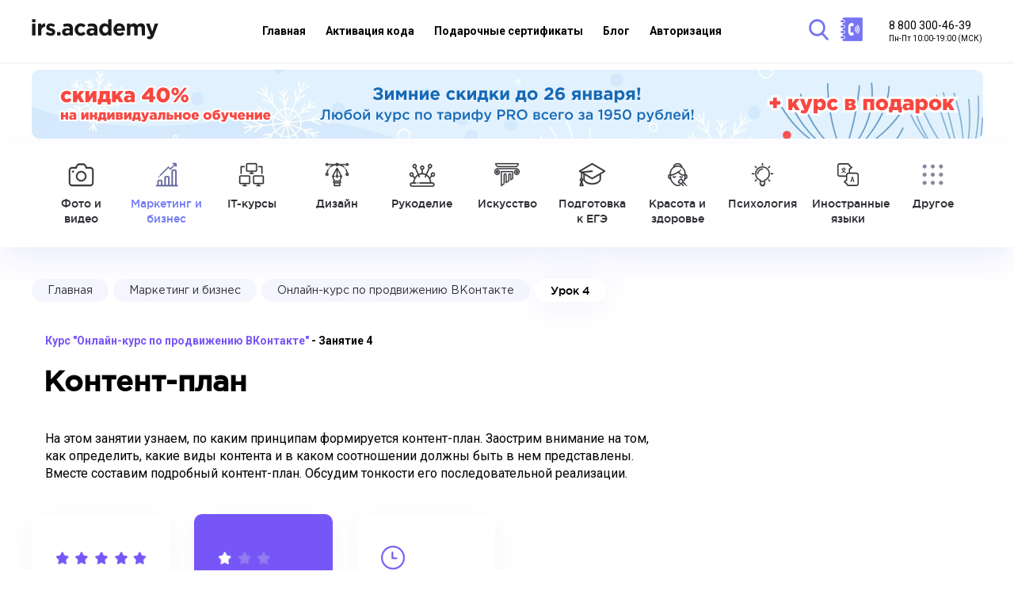

--- FILE ---
content_type: text/html; charset=UTF-8
request_url: https://irs.academy/lesson/502
body_size: 27324
content:
<!DOCTYPE html>
<html lang="ru" ng-app="app" ng-controller="PublicController" ng-init="initMain('','https://irs.academy')">
<head>
	<!-- Google Tag Manager -->
	<script>(function(w,d,s,l,i){w[l]=w[l]||[];w[l].push({'gtm.start':
				new Date().getTime(),event:'gtm.js'});var f=d.getElementsByTagName(s)[0],
			j=d.createElement(s),dl=l!='dataLayer'?'&l='+l:'';j.async=true;j.src=
			'https://www.googletagmanager.com/gtm.js?id='+i+dl;f.parentNode.insertBefore(j,f);
		})(window,document,'script','dataLayer','GTM-WSFPMV7');</script>
	<!-- End Google Tag Manager -->

	<meta charset="UTF-8">
		<title>Контент-план - Курс по продвижению ВКонтакте</title>
	<meta name="viewport" content="width=device-width, initial-scale=1.0"/>
		<link rel="apple-touch-icon" sizes="180x180" href="https://irs.academy/favicons/apple-touch-icon.png">
	<link rel="icon" type="image/png" sizes="32x32" href="https://irs.academy/favicons/favicon-32x32.png">
	<link rel="icon" type="image/png" sizes="16x16" href="https://irs.academy/favicons/favicon-16x16.png">
	<link rel="manifest" href="https://irs.academy/favicons/site.webmanifest">
	<link rel="mask-icon" href="https://irs.academy/favicons/safari-pinned-tab.svg" color="#5bbad5">
	<meta name="msapplication-TileColor" content="#ffffff">
	<meta name="theme-color" content="#ffffff">


	<link href="https://cdnjs.cloudflare.com/ajax/libs/font-awesome/4.4.0/css/font-awesome.min.css" rel="stylesheet"
		  type="text/css"/>
	<link href="https://irs.academy/libs/node_modules/froala-editor/css/froala_editor.min.css" rel="stylesheet"
		  type="text/css"/>
	<link href="https://irs.academy/libs/node_modules/froala-editor/css/froala_editor.pkgd.min.css" rel="stylesheet"
		  type="text/css"/>
		<link rel="apple-touch-icon" sizes="180x180" href="https://irs.academy/favicons/apple-touch-icon.png">
	<link rel="icon" type="image/png" sizes="32x32" href="https://irs.academy/favicons/favicon-32x32.png">
	<link rel="icon" type="image/png" sizes="16x16" href="https://irs.academy/favicons/favicon-16x16.png">
	<link rel="manifest" href="https://irs.academy/favicons/site.webmanifest">
	<link rel="mask-icon" href="https://irs.academy/favicons/safari-pinned-tab.svg" color="#5bbad5">
	<meta name="msapplication-TileColor" content="#ffffff">
	<meta name="theme-color" content="#ffffff">
			<meta name="description" content="Контент-план можно пройти в онлайн-школе Hedu: обучение по доступной цене от преподавателей-практиков.">
	
	<link rel="stylesheet" href="https://irs.academy/libs/redactor/redactor/redactor.css"/>
	<link rel="stylesheet" href="https://irs.academy/libs/simplebar-2.4.4/dist/simplebar.css"/>

	<link href="https://fonts.googleapis.com/css?family=Roboto:300,400,400i,500,700,900&amp;subset=cyrillic,cyrillic-ext"
		  rel="stylesheet">
	<link href="https://irs.academy/app/css/libs.css" rel="stylesheet">
	<link href="https://irs.academy/app/css/main.css" rel="stylesheet">
			<link href="https://irs.academy/app/css/lesson_landing.css" rel="stylesheet">
		
	
	
	
			<script src="https://irs.academy:8091/socket.io/socket.io.js"></script>
		
	
	<script type="text/javascript">!function () {
			var t = document.createElement("script");
			t.type = "text/javascript", t.async = !0, t.src = "https://vk.com/js/api/openapi.js?162", t.onload = function () {
				VK.Retargeting.Init("VK-RTRG-399896-5UPOl"), VK.Retargeting.Hit()
			}, document.head.appendChild(t)
		}();</script>
	<noscript><img src="https://vk.com/rtrg?p=VK-RTRG-399896-5UPOl" style="position:fixed; left:-999px;" alt=""/>
	</noscript>

	<!-- Разметка Schema.org -->
	<div itemscope itemtype="https://schema.org/Organization" style="display:none;">
		<meta itemprop="name" content="Онлайн-школа HEDU — курсы дистанционного обучения"/>
		<link itemprop="url" href="https://irs.academy"/>
		<link itemprop="logo" href="https://irs.academy/app/img/new/logo.svg"/>
		<div itemprop="address" itemscope itemtype="https://schema.org/PostalAddress">
			<meta itemprop="addressLocality" content="Новосибирск, Россия"/>
			<meta itemprop="postalCode" content="630005"/>
			<meta itemprop="streetAddress" content="ул. Семьи Шамшиных, 64, 4 этаж, офис 411"/>
		</div>
					<meta itemprop="description" content="Контент-план можно пройти в онлайн-школе Hedu: обучение по доступной цене от преподавателей-практиков."/>
				<meta itemprop="email" content="support@irs.academy"/>
		<meta itemprop="telephone" content="88003004639"/>
		<link itemprop="sameAs" href="https://vk.com/heduonline"/>
	</div>
	<!-- Конец Разметка Schema.org -->
</head>
<body ontouchstart="">
<!-- Google Tag Manager (noscript) -->
<noscript><iframe src="https://www.googletagmanager.com/ns.html?id=GTM-WSFPMV7"
				  height="0" width="0" style="display:none;visibility:hidden"></iframe></noscript>
<!-- End Google Tag Manager (noscript) -->
<div class="wrapper">

	
	<header class="header--shadow">
		<div class="container">
			<div class="wrapp header__wrapp">
				<div class="header__logoBox" >
					<a href="/">
						<img src="https://irs.academy/app/img/logo-hedu.svg" alt="logo" class="hedu-logo icon">
						<!--
						<span class="text earlier">ранее <img src="https://irs.academy/app/img/old_logo_black.png" alt="logo" class="icon"></span>
						-->
					</a>
				</div>

				<div class="header__nav noHide">
					<ul class="menu">
						<!--<li><a href="/buy-franchise/">Франшиза</a></li>-->
						<li><a href="/">Главная</a></li>
						<!--<li><a href="/blog/prepodavatelyam">Преподавателям</a></li>-->
						<li><a href="/partner_code/">Активация кода</a></li>
						<li><a href="/giftcard">Подарочные сертификаты</a></li>
						<li ><a href="/blog">Блог</a></li>
													<li><a href="/auth">Авторизация</a></li>
											</ul>
				</div>

									<div class="number-and-icons">
						<div class="search-icon" id="search-button">
							<img src="/app/img/search.png" alt=""/>
						</div>
						<div class="contacts-icon">
							<a href="/contacts"><img src="/app/img/phone-book.png" alt=""/></a>
						</div>
						<div>
							<a href="tel:88003004639" class="tel" style="font-weight:normal">8 800 300-46-39</a>
							<p class="work-time">Пн-Пт 10:00-19:00 (МСК)</p>
						</div>
						<div id="search-form">
							<form action="/search" method="GET">
								<input type="text" name="words" placeholder="Поиск по названию курса"/>
							</form>
						</div>
					</div>
							</div>
		</div>
	</header>
	<!-- Баннер акция
		<div>
			<a href="https://m.vk.com/app5898182_-165195556?api_hash=7eedc28ebf2d2074f4&act=app_r&lang=ru#u=806212&s=554335" target="_blank">
				<img class="banner-sale" src="/app/img/new_year_banner.png" />
			</a>
			<div class="banner-sale-mobile">
				<a href="https://wa.me/79137842875?text=Добрый%20день%21%20Хочу%20узнать%20подробности%20о%20акции%21" target="_blank">
					<img class="wa-round-btn" src="/app/img/mobile/wa_round_btn.svg" />
				</a>
				<a href="https://m.vk.com/app5898182_-165195556?api_hash=7eedc28ebf2d2074f4&act=app_r&lang=ru#u=806212&s=554335" target="_blank">
					<img class="vk-round-btn" src="/app/img/mobile/vk_round_btn.svg" />
				</a>
			</div>
		</div>
	 Конец Баннер акция -->

	 
		<div style="padding: 8px 0;">
			<img class="banner-sale" src="/uploads/banner-desktop.png" />
			<div class="banner-sale-mobile"></div>
		</div>
		<div class="loader">
		<div class="line"></div>
	</div>

<!-- Меню категорий -->
<div class="navbar">
		<div class="container">
										<a href="/retush_and_photo">
								<div class="menu-icon ">
										<div class="svg-icon">
												<svg width="33" height="30" viewBox="0 0 33 30" fill="none" xmlns="http://www.w3.org/2000/svg">
<path d="M1 9.14536V24.6765C1 27.0471 2.69551 28.9723 4.78327 28.9723H28.2167C30.3045 28.9723 32 27.0471 32 24.6765V9.14536C32 6.88969 30.3867 5.05785 28.4002 5.05785H23.3643L23.2441 4.46161C22.7569 2.06944 20.9033 0.402832 18.7396 0.402832H14.2541C12.0967 0.402832 10.2431 2.06944 9.74959 4.46161L9.62939 5.05785H4.5998C2.61327 5.05785 1 6.89687 1 9.14536ZM10.2494 6.81785C10.61 6.81785 10.92 6.53769 11.0022 6.1354L11.2616 4.85671C11.5906 3.26912 12.818 2.16283 14.2541 2.16283H18.7396C20.1757 2.16283 21.4031 3.26912 21.732 4.85671L21.9914 6.1354C22.0737 6.5305 22.3837 6.81785 22.7443 6.81785H28.3939C29.5263 6.81785 30.4437 7.85948 30.4437 9.14536V24.6765C30.4437 26.0773 29.4441 27.2123 28.2104 27.2123H4.78327C3.54959 27.2123 2.55 26.0773 2.55 24.6765V9.14536C2.55 7.85948 3.46735 6.81785 4.5998 6.81785H10.2494V6.81785Z" fill="#303036" stroke="#303036" stroke-width="0.5"/>
<path d="M6.24458 11.7527C6.81761 11.7527 7.28213 11.2253 7.28213 10.5746C7.28213 9.92395 6.81761 9.39648 6.24458 9.39648C5.67156 9.39648 5.20703 9.92395 5.20703 10.5746C5.20703 11.2253 5.67156 11.7527 6.24458 11.7527Z" fill="#303036" stroke="#303036" stroke-width="0.5"/>
<path d="M16.5 23C20.0816 23 23 20.0816 23 16.5C23 12.9184 20.0816 10 16.5 10C12.9184 10 10 12.912 10 16.5C10 20.0879 12.9184 23 16.5 23ZM16.5 11.5476C19.2289 11.5476 21.4524 13.7711 21.4524 16.5C21.4524 19.2289 19.2289 21.4524 16.5 21.4524C13.7711 21.4524 11.5476 19.2289 11.5476 16.5C11.5476 13.7711 13.7711 11.5476 16.5 11.5476Z" fill="#303036" stroke="#303036" stroke-width="0.5"/>
</svg>
										</div>
										<span>Фото и видео</span>
								</div>
						</a>
										<a href="/business_category">
								<div class="menu-icon current-icon">
										<div class="svg-icon">
												<svg width="29" height="31" viewBox="0 0 29 31" fill="none" xmlns="http://www.w3.org/2000/svg">
<path d="M27.8929 28.8673H26.6506V10.8293C26.6506 9.98967 25.9675 9.30664 25.1279 9.30664H22.3512C21.5116 9.30664 20.8286 9.98973 20.8286 10.8293V28.8673H17.6741V19.0019C17.6741 18.1623 16.9911 17.4793 16.1515 17.4793H13.3748C12.5352 17.4793 11.8522 18.1623 11.8522 19.0019V28.8673H8.69774V23.758C8.69774 22.9185 8.01466 22.2354 7.17513 22.2354H4.39832C3.55874 22.2354 2.87571 22.9185 2.87571 23.758V28.8673H1.56641C1.25358 28.8673 1 29.1208 1 29.4337C1 29.7465 1.25358 30.0001 1.56641 30.0001H27.8929C28.2057 30.0001 28.4593 29.7465 28.4593 29.4337C28.4593 29.1208 28.2057 28.8673 27.8929 28.8673ZM7.56482 28.8673H4.00847V23.758C4.00847 23.5431 4.18332 23.3682 4.39827 23.3682H7.17502C7.38997 23.3682 7.56482 23.5431 7.56482 23.758V28.8673ZM16.5413 28.8673H12.9849V19.0019C12.9849 18.7869 13.1598 18.6121 13.3747 18.6121H16.1515C16.3664 18.6121 16.5413 18.7869 16.5413 19.0019V28.8673ZM25.5177 28.8673H21.9614V10.8293C21.9614 10.6143 22.1362 10.4395 22.3512 10.4395H25.1279C25.3429 10.4395 25.5177 10.6143 25.5177 10.8293V28.8673Z" fill="#303036" stroke="#303036" stroke-width="0.5"/>
<path d="M26.6492 1.59563C26.6572 1.44106 26.6028 1.28388 26.4847 1.16584C26.3667 1.0478 26.2095 0.993373 26.055 1.00136C26.0458 1.00096 26.0368 1 26.0275 1H22.6008C22.288 1 22.0344 1.25358 22.0344 1.56641C22.0344 1.87923 22.288 2.13281 22.6008 2.13281H24.7167L19.1174 7.73219L17.0058 5.62063C16.8996 5.51443 16.7555 5.45473 16.6053 5.45473C16.4551 5.45473 16.311 5.51443 16.2048 5.62063L6.02258 15.8029C5.80139 16.0241 5.80139 16.3827 6.02258 16.604C6.13319 16.7145 6.27814 16.7698 6.42308 16.7698C6.56802 16.7698 6.71302 16.7145 6.82359 16.6039L16.6053 6.82209L18.7169 8.93365C18.9381 9.15483 19.2967 9.15483 19.5179 8.93365L25.5178 2.93388V4.8489C25.5178 5.16173 25.7714 5.41531 26.0842 5.41531C26.397 5.41531 26.6506 5.16173 26.6506 4.8489V1.62305C26.6506 1.61381 26.6496 1.60481 26.6492 1.59563Z" fill="#303036" stroke="#303036" stroke-width="0.5"/>
<path d="M4.51392 18.7461C4.82673 18.7461 5.08032 18.4925 5.08032 18.1797C5.08032 17.8669 4.82673 17.6133 4.51392 17.6133C4.2011 17.6133 3.94751 17.8669 3.94751 18.1797C3.94751 18.4925 4.2011 18.7461 4.51392 18.7461Z" fill="#303036" stroke="#303036" stroke-width="0.5"/>
</svg>
										</div>
										<span>Маркетинг и бизнес</span>
								</div>
						</a>
										<a href="/it_courses">
								<div class="menu-icon ">
										<div class="svg-icon">
												<svg width="33" height="31" viewBox="0 0 33 31" fill="none" xmlns="http://www.w3.org/2000/svg">
<path d="M21.7243 11.8187C22.6628 11.8187 23.4238 11.0577 23.4238 10.1192V2.69954C23.4238 1.76099 22.6628 1 21.7243 1H11.3875C10.449 1 9.68799 1.76099 9.68799 2.69954V10.1192C9.68799 11.0577 10.449 11.8187 11.3875 11.8187H15.9281V13.2392H14.4759C14.1271 13.2392 13.8481 13.5183 13.8481 13.867C13.8481 14.2158 14.1271 14.4949 14.4759 14.4949H18.6359C18.9847 14.4949 19.2638 14.2158 19.2638 13.867C19.2638 13.5183 18.9847 13.2392 18.6359 13.2392H17.1837V11.8187H21.7243ZM11.3875 10.5631C11.1402 10.5631 10.9436 10.3665 10.9436 10.1192V2.69954C10.9436 2.45222 11.1402 2.25563 11.3875 2.25563H21.7179C21.9653 2.25563 22.1619 2.45222 22.1619 2.69954V10.1192C22.1619 10.3665 21.9653 10.5631 21.7179 10.5631H11.3875Z" fill="#303036" stroke="#303036" stroke-width="0.4"/>
<path d="M13.0363 16.5049H2.69954C1.76099 16.5049 1 17.2659 1 18.2044V25.6241C1 26.5626 1.76099 27.3236 2.69954 27.3236H7.2401V28.7441H5.78788C5.4391 28.7441 5.16007 29.0231 5.16007 29.3719C5.16007 29.7207 5.4391 29.9997 5.78788 29.9997H9.94795C10.2967 29.9997 10.5758 29.7207 10.5758 29.3719C10.5758 29.0231 10.2967 28.7441 9.94795 28.7441H8.49573V27.3236H13.0363C13.9748 27.3236 14.7358 26.5626 14.7358 25.6241V18.2044C14.7358 17.2722 13.9685 16.5049 13.0363 16.5049ZM13.4802 25.6304C13.4802 25.8777 13.2836 26.0743 13.0363 26.0743H2.69954C2.45222 26.0743 2.25563 25.8777 2.25563 25.6304V18.2108C2.25563 17.9634 2.45222 17.7669 2.69954 17.7669H13.03C13.2773 17.7669 13.4739 17.9634 13.4739 18.2108V25.6304H13.4802Z" fill="#303036" stroke="#303036" stroke-width="0.4"/>
<path d="M30.4122 16.5049H20.0754C19.1368 16.5049 18.3759 17.2659 18.3759 18.2044V25.6241C18.3759 26.5626 19.1368 27.3236 20.0754 27.3236H24.616V28.7441H23.1637C22.815 28.7441 22.5359 29.0231 22.5359 29.3719C22.5359 29.7207 22.815 29.9997 23.1637 29.9997H27.3238C27.6726 29.9997 27.9516 29.7207 27.9516 29.3719C27.9516 29.0231 27.6726 28.7441 27.3238 28.7441H25.8716V27.3236H30.4122C31.3507 27.3236 32.1117 26.5626 32.1117 25.6241V18.2044C32.1117 17.2722 31.3444 16.5049 30.4122 16.5049ZM30.8561 25.6304C30.8561 25.8777 30.6595 26.0743 30.4122 26.0743H20.0754C19.8281 26.0743 19.6315 25.8777 19.6315 25.6304V18.2108C19.6315 17.9634 19.8281 17.7669 20.0754 17.7669H30.4058C30.6531 17.7669 30.8497 17.9634 30.8497 18.2108V25.6304H30.8561Z" fill="#303036" stroke="#303036" stroke-width="0.4"/>
<path d="M2.75659 5.41395V13.8673C2.75659 14.216 3.03562 14.4951 3.38441 14.4951C3.73319 14.4951 4.01222 14.216 4.01222 13.8673V6.04176H7.39862C7.7474 6.04176 8.02643 5.76273 8.02643 5.41395C8.02643 5.06516 7.7474 4.78613 7.39862 4.78613H3.38441C3.04196 4.78613 2.75659 5.0715 2.75659 5.41395Z" fill="#303036" stroke="#303036" stroke-width="0.4"/>
<path d="M29.7274 14.5014C30.0761 14.5014 30.3552 14.2224 30.3552 13.8736V5.41395C30.3552 5.06516 30.0761 4.78613 29.7274 4.78613H25.7131C25.3644 4.78613 25.0853 5.06516 25.0853 5.41395C25.0853 5.76273 25.3644 6.04176 25.7131 6.04176H29.0995V13.8673C29.0995 14.216 29.3786 14.5014 29.7274 14.5014Z" fill="#303036" stroke="#303036" stroke-width="0.4"/>
</svg>
										</div>
										<span>IT-курсы</span>
								</div>
						</a>
										<a href="/design_category">
								<div class="menu-icon ">
										<div class="svg-icon">
												<svg width="31" height="31" viewBox="0 0 31 31" fill="none" xmlns="http://www.w3.org/2000/svg">
<path d="M5.53137 6.66406C5.84403 6.66406 6.09778 6.91781 6.09778 7.23047C6.09778 7.54312 5.84403 7.79688 5.53137 7.79688C5.21872 7.79688 4.96497 7.54312 4.96497 7.23047C4.96497 6.91781 5.21872 6.66406 5.53137 6.66406Z" fill="#303036" stroke="#303036" stroke-width="0.4"/>
<path d="M25.4689 6.66406C25.7815 6.66406 26.0353 6.91781 26.0353 7.23047C26.0353 7.54312 25.7815 7.79688 25.4689 7.79688C25.1562 7.79688 24.9025 7.54312 24.9025 7.23047C24.9025 6.91781 25.1562 6.66406 25.4689 6.66406Z" fill="#303036" stroke="#303036" stroke-width="0.4"/>
<path d="M1.56649 13.4608H2.24391C2.45563 11.8293 2.96721 10.2746 3.77003 8.83294C3.92223 8.55971 4.26711 8.46144 4.54046 8.61363C4.81375 8.76582 4.91196 9.11076 4.75977 9.38405C4.05131 10.6564 3.59037 12.0251 3.38612 13.4608H3.83211C4.14494 13.4608 4.39852 13.7143 4.39852 14.0272V16.2928C4.39852 16.6056 4.14494 16.8592 3.83211 16.8592H1.56649C1.25366 16.8592 1.00008 16.6056 1.00008 16.2928V14.0272C1.00008 13.7143 1.25366 13.4608 1.56649 13.4608ZM2.13289 15.7264H3.26571V14.5936H2.75152C2.75135 14.5936 2.75113 14.5936 2.75096 14.5936C2.75073 14.5936 2.75056 14.5936 2.75033 14.5936H2.13289V15.7264Z" fill="#303036" stroke="#303036" stroke-width="0.4"/>
<path d="M9.27073 17.5742C9.27107 17.5655 9.2713 17.5567 9.27203 17.5479C9.27305 17.5359 9.27469 17.5241 9.27645 17.5123C9.27753 17.505 9.27838 17.4978 9.27979 17.4905C9.2824 17.4766 9.2858 17.4631 9.28936 17.4495C9.29072 17.4444 9.2918 17.4392 9.29333 17.4341C9.29837 17.4172 9.30426 17.4006 9.31083 17.3843C9.31157 17.3826 9.31208 17.3807 9.31281 17.3789C9.32063 17.36 9.32941 17.3416 9.33915 17.3238L15.0031 6.95882C15.1024 6.77712 15.293 6.66406 15.5001 6.66406C15.7073 6.66406 15.8979 6.77712 15.9971 6.95888L21.6611 17.3239C21.6708 17.3417 21.6796 17.3601 21.6874 17.379C21.6882 17.3808 21.6887 17.3826 21.6894 17.3844C21.696 17.4006 21.7019 17.4172 21.7069 17.4342C21.7084 17.4393 21.7095 17.4444 21.7109 17.4496C21.7145 17.4631 21.7178 17.4766 21.7205 17.4906C21.7218 17.4978 21.7227 17.505 21.7238 17.5123C21.7256 17.5241 21.7272 17.5359 21.7282 17.548C21.7289 17.5567 21.7292 17.5655 21.7295 17.5743C21.7298 17.5814 21.7306 17.5885 21.7306 17.5957C21.7306 17.5994 21.7301 17.603 21.73 17.6067C21.7299 17.6156 21.7293 17.6245 21.7287 17.6334C21.7279 17.6446 21.727 17.6559 21.7256 17.667C21.7246 17.6748 21.7233 17.6825 21.722 17.6903C21.72 17.7026 21.7176 17.7147 21.7147 17.7267C21.7131 17.7334 21.7114 17.7401 21.7095 17.7468C21.706 17.7597 21.7019 17.7724 21.6975 17.7849C21.6962 17.7885 21.6954 17.7921 21.6941 17.7957L19.6514 23.2088C19.8152 23.29 19.9668 23.3979 20.1 23.531C20.421 23.8521 20.5978 24.2787 20.5978 24.7324C20.5978 25.4708 20.1242 26.1004 19.465 26.3342V29.4336C19.465 29.7464 19.2114 30 18.8986 30H12.1017C11.7889 30 11.5353 29.7464 11.5353 29.4336V26.3352C11.2991 26.2519 11.0826 26.1162 10.9002 25.9338C10.5792 25.6128 10.4025 25.1861 10.4025 24.7324C10.4025 24.0656 10.7887 23.4876 11.3491 23.2095L9.30613 17.7957C9.30477 17.7921 9.30398 17.7885 9.30273 17.7849C9.29831 17.7724 9.29424 17.7597 9.29067 17.7468C9.2888 17.7401 9.2871 17.7334 9.28546 17.7267C9.28262 17.7147 9.28024 17.7026 9.27815 17.6903C9.27685 17.6825 9.27554 17.6748 9.27458 17.667C9.27317 17.6559 9.27226 17.6446 9.27152 17.6334C9.27096 17.6245 9.27033 17.6156 9.27016 17.6067C9.27011 17.6031 9.2696 17.5994 9.2696 17.5957C9.26965 17.5885 9.27045 17.5814 9.27073 17.5742ZM15.5001 17.0293C15.1878 17.0293 14.9337 17.2834 14.9337 17.5957C14.9337 17.908 15.1878 18.1621 15.5001 18.1621C15.8124 18.1621 16.0665 17.908 16.0665 17.5957C16.0665 17.2834 15.8124 17.0293 15.5001 17.0293ZM12.6681 28.8672H18.3322V26.4316H12.6681V28.8672ZM11.7013 25.1328C11.8083 25.2399 11.9506 25.2988 12.1017 25.2988H18.8986C19.2109 25.2988 19.465 25.0447 19.465 24.7324C19.465 24.5813 19.406 24.4391 19.299 24.3321C19.1918 24.225 19.0497 24.166 18.8986 24.166H12.1055C12.1042 24.166 12.103 24.1662 12.1017 24.1662C12.1011 24.1662 12.1004 24.1661 12.0998 24.1661C11.7883 24.1671 11.5352 24.4207 11.5352 24.7324C11.5353 24.8835 11.5942 25.0258 11.7013 25.1328ZM12.4934 23.0332H18.5069L20.345 18.1621H18.8986C18.5857 18.1621 18.3322 17.9085 18.3322 17.5957C18.3322 17.2829 18.5857 17.0293 18.8986 17.0293H20.2092L16.0665 9.44818V15.9939C16.7258 16.2277 17.1993 16.8573 17.1993 17.5957C17.1993 18.5327 16.4371 19.2949 15.5001 19.2949C14.5632 19.2949 13.8009 18.5327 13.8009 17.5957C13.8009 16.8573 14.2745 16.2277 14.9337 15.9939V9.44818L10.791 17.0293H12.1017C12.4145 17.0293 12.6681 17.2829 12.6681 17.5957C12.6681 17.9085 12.4145 18.1621 12.1017 18.1621H10.6552L12.4934 23.0332Z" fill="#303036" stroke="#303036" stroke-width="0.4"/>
<path d="M26.4598 8.61368C26.7331 8.46143 27.0781 8.55964 27.2302 8.83299C28.033 10.2746 28.5446 11.8293 28.7563 13.4608H29.4337C29.7465 13.4608 30.0001 13.7144 30.0001 14.0272V16.2928C30.0001 16.6057 29.7465 16.8592 29.4337 16.8592H27.1681C26.8553 16.8592 26.6017 16.6057 26.6017 16.2928V14.0272C26.6017 13.7144 26.8553 13.4608 27.1681 13.4608H27.6141C27.4098 12.0251 26.9489 10.6564 26.2405 9.3841C26.0883 9.11081 26.1865 8.76587 26.4598 8.61368ZM27.7345 15.7264H28.8673V14.5936H28.2499C28.2496 14.5936 28.2495 14.5936 28.2492 14.5936C28.2491 14.5936 28.2489 14.5936 28.2487 14.5936H27.7345V15.7264Z" fill="#303036" stroke="#303036" stroke-width="0.4"/>
<path d="M2.69934 1C3.43771 1 4.06733 1.47357 4.30114 2.13281H13.8009V1.56641C13.8009 1.25358 14.0545 1 14.3673 1H16.6329C16.9458 1 17.1993 1.25358 17.1993 1.56641V2.13281H26.6991C26.9329 1.47357 27.5625 1 28.3009 1C29.2379 1 30.0001 1.76227 30.0001 2.69922C30.0001 3.63617 29.2379 4.39844 28.3009 4.39844C27.5625 4.39844 26.9329 3.92487 26.6991 3.26562H21.0048C22.2129 3.77114 23.3208 4.42738 24.2327 5.19616C24.4719 5.3978 24.5023 5.75515 24.3007 5.99429C24.1886 6.12722 24.0285 6.19564 23.8674 6.19564C23.7384 6.19564 23.6089 6.15192 23.5026 6.06231C21.8775 4.69229 19.5583 3.71382 17.1993 3.38565V3.83203C17.1993 4.14486 16.9458 4.39844 16.6329 4.39844H14.3673C14.0545 4.39844 13.8009 4.14486 13.8009 3.83203V3.38565C11.442 3.71382 9.12278 4.69229 7.49765 6.06226C7.39139 6.15186 7.2618 6.19564 7.13289 6.19559C6.97169 6.19559 6.81156 6.12717 6.69958 5.99423C6.49789 5.75515 6.52836 5.3978 6.76755 5.19616C7.67947 4.42738 8.78736 3.77114 9.99545 3.26562H4.30114C4.06733 3.92487 3.43776 4.39844 2.69934 4.39844C1.76239 4.39844 1.00012 3.63617 1.00012 2.69922C1.00012 1.76227 1.76239 1 2.69934 1ZM28.3009 3.26562C28.6132 3.26562 28.8673 3.01154 28.8673 2.69922C28.8673 2.3869 28.6132 2.13281 28.3009 2.13281C27.9886 2.13281 27.7345 2.3869 27.7345 2.69922C27.7345 3.01154 27.9886 3.26562 28.3009 3.26562ZM14.9337 2.69922V2.7502V3.26562H16.0665V2.7502V2.69922V2.13281H14.9337V2.69922ZM2.69934 3.26562C3.01166 3.26562 3.26575 3.01154 3.26575 2.69922C3.26575 2.3869 3.01166 2.13281 2.69934 2.13281C2.38702 2.13281 2.13293 2.3869 2.13293 2.69922C2.13293 3.01154 2.38702 3.26562 2.69934 3.26562Z" fill="#303036" stroke="#303036" stroke-width="0.4"/>
</svg>
										</div>
										<span>Дизайн</span>
								</div>
						</a>
										<a href="/needlework">
								<div class="menu-icon ">
										<div class="svg-icon">
												<svg width="34" height="30" viewBox="0 0 34 30" fill="none" xmlns="http://www.w3.org/2000/svg">
<path d="M29.9418 24.3032H28.2042C28.1119 22.4756 27.6549 20.7529 26.9122 19.2209L29.1405 16.7788C29.5407 17.0377 29.9918 17.1675 30.4428 17.1675C31.098 17.1675 31.7533 16.8941 32.2518 16.3476C33.2494 15.2548 33.2494 13.4764 32.2518 12.3834C31.7687 11.854 31.1263 11.5624 30.443 11.5624C29.7596 11.5624 29.1171 11.854 28.6339 12.3834C28.1508 12.9128 27.8844 13.6169 27.8844 14.3656C27.8844 14.8841 28.0123 15.3811 28.2514 15.8134L26.2438 18.0136C25.3466 16.5843 24.182 15.3714 22.8297 14.4627L26.3051 6.55657C26.4642 6.59028 26.6246 6.60766 26.7838 6.60766C27.745 6.60766 28.6679 6.01166 29.1032 4.99701C29.7033 3.59795 29.1527 1.92496 27.8761 1.2677C26.5993 0.610166 25.0726 1.21339 24.4726 2.61219C24.1818 3.28978 24.1493 4.05084 24.381 4.75518C24.5409 5.24124 24.8136 5.65989 25.1703 5.97742L21.7267 13.8116C20.456 13.1581 19.057 12.7571 17.5829 12.668V8.42564C18.692 8.11908 19.5155 7.01695 19.5155 5.70777C19.5155 4.16185 18.3678 2.90457 16.9572 2.90457C15.5465 2.90457 14.3988 4.16185 14.3988 5.70777C14.3988 7.01695 15.2223 8.11908 16.3312 8.42564V12.668C14.9506 12.7515 13.6357 13.1086 12.4303 13.6904L9.04021 5.97769C9.3969 5.66016 9.66936 5.24124 9.82927 4.75545C10.0612 4.05084 10.0287 3.28978 9.73796 2.61219C9.44719 1.93459 8.93303 1.42151 8.29021 1.16765C7.64739 0.913786 6.95281 0.949097 6.3344 1.2677C5.71599 1.5863 5.24773 2.14967 5.01604 2.85401C4.78411 3.55836 4.81658 4.31941 5.10735 4.99701C5.39812 5.6746 5.91204 6.18768 6.55486 6.44154C6.83831 6.55363 7.13176 6.60927 7.42424 6.60927C7.58586 6.60927 7.74675 6.59135 7.90593 6.55737L11.3146 14.3124C9.882 15.2246 8.64909 16.473 7.70574 17.9582L5.74773 15.8131C6.34075 14.7356 6.2138 13.3122 5.36614 12.3834C4.88299 11.854 4.24041 11.5624 3.55706 11.5624C2.87371 11.5624 2.23138 11.854 1.74798 12.3834C0.750672 13.4764 0.750672 15.2548 1.74798 16.3478C2.24676 16.8941 2.90204 17.1675 3.55706 17.1675C4.00823 17.1675 4.45916 17.038 4.85906 16.7791L7.03167 19.1593C6.27117 20.7069 5.80364 22.4513 5.71038 24.3035H3.97259C2.59173 24.3035 1.4682 25.5346 1.4682 27.0476C1.4682 28.5606 2.59173 29.7917 3.97259 29.7917H29.9418C31.3226 29.7917 32.4462 28.5606 32.4462 27.0476C32.4462 25.5343 31.3226 24.3032 29.9418 24.3032V24.3032ZM29.5189 13.3534C29.7736 13.0741 30.1083 12.9345 30.4428 12.9345C30.7775 12.9345 31.1119 13.0741 31.3668 13.3531C31.8763 13.9114 31.8763 14.8199 31.3668 15.3779C31.12 15.6483 30.7919 15.7973 30.4428 15.7973C30.0939 15.7973 29.7658 15.6483 29.5189 15.3779C29.2721 15.1077 29.1361 14.7479 29.1361 14.3656C29.1361 13.9831 29.2719 13.6236 29.5189 13.3534V13.3534ZM25.6051 3.19562C25.8275 2.67746 26.2987 2.37303 26.7897 2.37303C26.9757 2.37303 27.1644 2.41664 27.3436 2.50893C27.9957 2.84465 28.2767 3.69906 27.9703 4.41358C27.664 5.12809 26.8839 5.43625 26.2321 5.10026C25.9162 4.93762 25.6769 4.65005 25.5585 4.29025C25.4401 3.93046 25.4567 3.54177 25.6051 3.19562V3.19562ZM6.97942 5.15163C6.65105 5.02189 6.3886 4.75973 6.24016 4.41358C6.09148 4.06769 6.07488 3.67873 6.19329 3.31894C6.3117 2.95914 6.55095 2.67157 6.86687 2.50893C7.04338 2.41798 7.23235 2.37196 7.4218 2.37196C7.57122 2.37196 7.72112 2.40059 7.86589 2.45783C8.19426 2.58757 8.45671 2.84946 8.60515 3.19562C8.75383 3.54177 8.77043 3.93046 8.65202 4.29025C8.53362 4.65005 8.29436 4.93762 7.97844 5.10026C7.66252 5.26318 7.30779 5.2811 6.97942 5.15163ZM2.63324 15.3779C2.12372 14.8199 2.12372 13.9114 2.63324 13.3531C2.87982 13.0827 3.20819 12.9339 3.55706 12.9339C3.90618 12.9339 4.23431 13.0827 4.48113 13.3531C4.99065 13.9114 4.99065 14.8199 4.48113 15.3779C4.23431 15.6483 3.90618 15.7973 3.55706 15.7973C3.20819 15.7973 2.87982 15.6483 2.63324 15.3779ZM15.6505 5.70777C15.6505 4.91809 16.2367 4.27608 16.9572 4.27608C17.6776 4.27608 18.2638 4.91809 18.2638 5.70777C18.2638 6.49665 17.6784 7.13867 16.9584 7.13947C16.9579 7.13947 16.9574 7.1392 16.9572 7.1392C16.9567 7.1392 16.9565 7.13947 16.956 7.13947C16.236 7.13867 15.6505 6.49665 15.6505 5.70777V5.70777ZM29.9418 28.4202H3.97259C3.28192 28.4202 2.71966 27.8046 2.71966 27.0476C2.71966 26.2905 3.28192 25.6747 3.97259 25.6747H6.27044C6.28631 25.6761 6.30217 25.6774 6.31829 25.6774C6.3344 25.6774 6.35027 25.6761 6.36614 25.6747H8.88835C9.23405 25.6747 9.51408 25.3676 9.51408 24.9891C9.51408 24.6103 9.23405 24.3032 8.88835 24.3032H6.96428C7.17571 20.5806 9.08879 17.3553 11.8595 15.552L12.7375 17.5498C12.8454 17.7951 13.069 17.9379 13.3019 17.9379C13.393 17.9379 13.4855 17.9162 13.5729 17.87C13.8844 17.7057 14.0153 17.2959 13.8651 16.9546L12.9738 14.9266C14.1952 14.3442 15.5421 14.0203 16.9572 14.0203C18.4665 14.0203 19.8986 14.3886 21.1835 15.047L20.338 16.9703C20.1881 17.3117 20.319 17.7215 20.6303 17.8857C20.7179 17.932 20.8104 17.954 20.9015 17.954C21.1344 17.954 21.3581 17.8108 21.4657 17.5655L22.2836 15.7053C24.9306 17.5348 26.7445 20.6839 26.9501 24.3032H13.8947C13.5492 24.3032 13.269 24.6103 13.269 24.9891C13.269 25.3676 13.5492 25.6747 13.8947 25.6747H27.5482C27.5641 25.6761 27.58 25.6774 27.5961 25.6774C27.6122 25.6774 27.6281 25.6761 27.6439 25.6747H29.9418C30.6325 25.6747 31.1947 26.2905 31.1947 27.0476C31.1945 27.8044 30.6325 28.4202 29.9418 28.4202V28.4202Z" fill="#303036" stroke="#303036" stroke-width="0.4"/>
<path d="M11.9694 24.7233C11.9537 24.6821 11.9342 24.6422 11.9117 24.6053C11.8893 24.5676 11.8629 24.5326 11.8341 24.501C11.8053 24.4694 11.7736 24.4405 11.7391 24.4154C11.7047 24.3905 11.6683 24.3694 11.6307 24.3523C11.5931 24.3351 11.5538 24.322 11.5138 24.3132C11.3104 24.2685 11.0944 24.3418 10.9493 24.501C10.9198 24.5326 10.8942 24.5676 10.871 24.6053C10.8485 24.6422 10.829 24.6821 10.8134 24.7233C10.7977 24.765 10.786 24.8081 10.7777 24.8514C10.7697 24.8961 10.766 24.9413 10.766 24.9857C10.766 25.0304 10.7697 25.0756 10.7777 25.1195C10.786 25.1633 10.7977 25.2067 10.8134 25.2479C10.829 25.2896 10.8485 25.3295 10.871 25.3664C10.8942 25.4041 10.9198 25.4391 10.9493 25.4707C11.0656 25.598 11.2264 25.6716 11.3917 25.6716C11.4325 25.6716 11.4738 25.6668 11.5138 25.6577C11.5538 25.6489 11.5931 25.6358 11.6307 25.6186C11.6683 25.6015 11.7052 25.5804 11.7391 25.5555C11.7736 25.5309 11.8053 25.5023 11.8341 25.4707C11.8629 25.4391 11.8893 25.4041 11.9117 25.3664C11.9342 25.3295 11.9537 25.2896 11.9694 25.2479C11.985 25.2067 11.9969 25.1633 12.005 25.1195C12.0131 25.0756 12.0175 25.0304 12.0175 24.9857C12.0175 24.9413 12.0131 24.8961 12.005 24.8514C11.9969 24.8081 11.985 24.765 11.9694 24.7233V24.7233Z" fill="#303036" stroke="#303036" stroke-width="0.4"/>
</svg>
										</div>
										<span>Рукоделие</span>
								</div>
						</a>
										<a href="/art_category">
								<div class="menu-icon ">
										<div class="svg-icon">
												<svg width="34" height="31" viewBox="0 0 34 31" fill="none" xmlns="http://www.w3.org/2000/svg">
<path d="M5.01496 7.30753C2.70056 7.50359 0.8003 9.66146 1.01685 12.1961C1.20272 14.3717 3.00975 16.157 5.12466 15.918C6.89804 15.7178 8.35288 14.0275 8.1175 12.0593C7.92618 10.4603 6.55391 9.14614 4.969 9.41458C3.73853 9.623 2.72105 10.8612 3.00181 12.2696C3.10357 12.7799 3.37888 13.2227 3.77087 13.523C4.16286 13.8234 4.70933 13.9706 5.2417 13.7902C5.59045 13.672 5.86884 13.4349 6.05755 13.0941C6.24626 12.7531 6.30751 12.2219 6.05518 11.8002C5.85178 11.46 5.66509 11.3926 5.37213 11.3402C5.22571 11.314 5.02089 11.3042 4.80291 11.4552C4.58494 11.6061 4.46944 11.9182 4.46944 12.1388C4.46743 12.3073 4.52867 12.4695 4.63979 12.5895C4.58163 12.5717 4.52394 12.5467 4.46281 12.4998C4.32006 12.3904 4.1971 12.1918 4.16037 12.0078C4.03492 11.3784 4.54301 10.7637 5.15487 10.6599C6.02533 10.5124 6.8304 11.2842 6.94223 12.2183C7.08806 13.4376 6.14344 14.5347 4.99944 14.6638C3.58085 14.8241 2.32491 13.5833 2.19662 12.0816C2.04285 10.2827 3.43053 8.70659 5.1089 8.56449C5.12383 8.56323 5.13887 8.56248 5.1538 8.56159H28.8463C28.8612 8.56285 28.8762 8.56336 28.891 8.56449C30.5694 8.70659 31.957 10.2827 31.8033 12.0818C31.675 13.5837 30.419 14.8244 29.0004 14.6641C27.8563 14.5349 26.9117 13.4378 27.0577 12.2185C27.1694 11.2843 27.9744 10.5127 28.845 10.6602C29.4569 10.7638 29.965 11.3785 29.8394 12.0081C29.8027 12.192 29.6797 12.3907 29.537 12.5001C29.4758 12.5468 29.4185 12.5719 29.3604 12.5897C29.4713 12.4697 29.5325 12.3074 29.5303 12.1391C29.5303 11.9184 29.4151 11.6064 29.1972 11.4554C28.9792 11.3045 28.7745 11.3142 28.628 11.3404C28.335 11.3929 28.1482 11.4603 27.9447 11.8004C27.6925 12.222 27.7539 12.7534 27.9426 13.0943C28.1313 13.4353 28.4097 13.6724 28.7584 13.7904C29.2908 13.9707 29.837 13.8236 30.229 13.5233C30.621 13.2229 30.8963 12.7801 30.9981 12.2698C31.2788 10.8616 30.2614 9.62338 29.031 9.41483C27.4461 9.14639 26.0737 10.4606 25.8825 12.0595C25.647 14.0277 27.1022 15.7179 28.8756 15.9183C30.9904 16.1571 32.7973 14.372 32.9832 12.1962C33.1997 9.66158 31.2994 7.50359 28.985 7.30765C28.9369 7.29984 28.8925 7.30299 28.8464 7.30198H5.15392C5.10784 7.29895 5.05915 7.30463 5.01508 7.30791L5.01496 7.30753ZM2.78443 1C2.45736 1 2.19212 1.28231 2.19212 1.63044V2.89131C2.19212 3.0585 2.25455 3.21889 2.36566 3.33703L4.73492 5.85878C4.84603 5.97705 4.9966 6.0435 5.15368 6.0435H28.8462C29.0033 6.0435 29.154 5.97705 29.265 5.85878L31.6342 3.33703C31.7453 3.21876 31.8078 3.0585 31.8078 2.89131V1.63044C31.8078 1.28231 31.5425 1 31.2155 1C31.2155 1 2.78443 1 2.78443 1ZM3.37674 2.26088H30.6231V2.63006L28.6007 4.78263H5.3989L3.37674 2.63006V2.26088V2.26088ZM9.89219 11.087C9.56511 11.087 9.29987 11.3693 9.29987 11.7174V29.3697C9.29999 29.7179 9.56523 30.0001 9.89242 30C10.0093 30 10.1235 29.9632 10.2208 29.8942L13.59 27.5032C13.7518 27.3885 13.8504 27.1964 13.8538 26.9895L14.0383 15.5107C14.0383 15.5071 14.0383 15.5036 14.0383 15.5001C14.0383 15.0865 15.2298 15.0748 15.2229 15.4887C15.2229 15.4925 15.2229 15.4963 15.2229 15.5001V25.5871C15.223 25.9353 15.4882 26.2175 15.8154 26.2174C15.9324 26.2174 16.0466 26.1806 16.1438 26.1116L19.6977 23.5898C19.8625 23.473 19.9614 23.2761 19.9615 23.0653V15.5001C19.9615 15.0791 21.1461 15.0791 21.1461 15.5001V21.8044C21.1463 22.1527 21.4116 22.4349 21.7388 22.4346C21.8306 22.4346 21.9212 22.4118 22.0034 22.368L24.3727 21.1072C24.5733 21.0004 24.7 20.7822 24.7001 20.5434V11.7173C24.7001 11.3692 24.4349 11.0869 24.1078 11.0869H9.8923H9.89219V11.087ZM10.4845 12.3479H23.5154V20.1537L22.3308 20.7841V15.5001C22.3308 13.3984 18.7769 13.3984 18.7769 15.5001V22.7279L16.4076 24.4092V15.5001V15.5112C16.4428 13.4025 12.854 13.391 12.854 15.5001V15.4892L12.6749 26.6376L10.4847 28.1918V12.3479H10.4845Z" fill="#303036" stroke="#303036" stroke-width="0.2"/>
</svg>
										</div>
										<span>Искусство</span>
								</div>
						</a>
										<a href="/exam_category">
								<div class="menu-icon ">
										<div class="svg-icon">
												<svg width="35" height="31" viewBox="0 0 35 31" fill="none" xmlns="http://www.w3.org/2000/svg">
<path d="M1.38019 10.3813L17.1927 1.08531C17.3862 0.971563 17.6141 0.971563 17.8076 1.08531L33.62 10.3813C33.853 10.5183 34.0001 10.7982 34.0001 11.1043C34.0001 11.4105 33.853 11.6904 33.62 11.8273L28.3855 14.9046V21.0819C28.3855 24.897 23.604 27.8855 17.5001 27.8855C11.3961 27.8855 6.61469 24.8971 6.61469 21.0819V14.9046L4.7877 13.8305V19.726C5.62991 20.0635 6.23751 21.002 6.23751 22.105C6.23751 23.1051 5.73813 23.9702 5.01728 24.3747L6.47773 28.9052C6.55778 29.1536 6.52897 29.4324 6.40058 29.6509C6.27218 29.8695 6.06071 30 5.8348 30H2.3651C2.13919 30 1.92772 29.8695 1.79926 29.6509C1.67094 29.4324 1.64213 29.1536 1.72211 28.9052L3.18256 24.3747C2.46184 23.9703 1.96246 23.1052 1.96246 22.1051C1.96246 21.002 2.57025 20.0634 3.41259 19.726V13.0222L1.38 11.8273C1.14706 11.6904 0.999981 11.4105 0.999981 11.1044C1.00011 10.7982 1.14726 10.5183 1.38019 10.3813ZM10.5966 24.5983C12.4291 25.6755 14.8808 26.2689 17.5001 26.2689C20.1194 26.2689 22.5711 25.6756 24.4036 24.5983C26.0603 23.6243 27.0105 22.3427 27.0105 21.082V15.713L17.8076 21.1234C17.7107 21.1803 17.6054 21.2087 17.5001 21.2087C17.3948 21.2087 17.2895 21.1803 17.1927 21.1234L7.98973 15.713V21.082C7.98973 22.3427 8.9399 23.6243 10.5966 24.5983ZM4.83913 28.3835L4.10005 26.0908L3.36103 28.3835H4.83913ZM3.3377 22.1052C3.33763 22.5996 3.67969 23.0017 4.10005 23.0017C4.52054 23.0017 4.86253 22.5995 4.86253 22.1052C4.86253 21.6122 4.52228 21.2111 4.10346 21.2089C4.10237 21.2089 4.10134 21.2091 4.10024 21.2091C4.09908 21.2091 4.09799 21.2089 4.09689 21.2089C3.67801 21.211 3.3377 21.6121 3.3377 22.1052ZM4.23978 11.7009L17.4385 10.2996C17.8166 10.2591 18.1509 10.5873 18.1851 11.0319C18.2192 11.4766 17.9403 11.8696 17.5622 11.9097L6.57859 13.0759L17.5001 19.4966L31.7753 11.1043L17.5001 2.71214L3.2249 11.1044L4.23978 11.7009Z" fill="#303036" stroke="#303036" stroke-width="0.4"/>
</svg>
										</div>
										<span>Подготовка к ЕГЭ</span>
								</div>
						</a>
										<a href="/beauty_category">
								<div class="menu-icon ">
										<div class="svg-icon">
												<svg width="25" height="29" viewBox="0 0 25 29" fill="none" xmlns="http://www.w3.org/2000/svg">
<path d="M10.0491 16.7425C9.82794 16.5214 9.46941 16.5214 9.24817 16.7425C8.65707 17.3337 7.69538 17.3336 7.10428 16.7425C6.88304 16.5214 6.52451 16.5214 6.30321 16.7425C6.08203 16.9637 6.08203 17.3223 6.30321 17.5436C6.8196 18.0599 7.49793 18.3181 8.1762 18.3181C8.85446 18.3181 9.53273 18.0599 10.0491 17.5436C10.2704 17.3224 10.2704 16.9637 10.0491 16.7425Z" fill="#303036" stroke="#303036" stroke-width="0.5"/>
<path d="M18.6966 16.7425C18.4754 16.5214 18.1169 16.5214 17.8956 16.7425C17.3046 17.3335 16.3429 17.3337 15.7517 16.7425C15.5305 16.5214 15.172 16.5214 14.9507 16.7425C14.7295 16.9637 14.7295 17.3223 14.9507 17.5436C15.4671 18.0599 16.1454 18.3181 16.8236 18.3181C17.5019 18.3181 18.1802 18.0599 18.6966 17.5436C18.9178 17.3224 18.9178 16.9637 18.6966 16.7425Z" fill="#303036" stroke="#303036" stroke-width="0.5"/>
<path d="M24.565 16.2369C24.5627 14.9719 23.5956 13.9282 22.3626 13.8033V12.914C22.3626 9.60548 20.7238 6.67258 18.2154 4.88422C17.7821 2.0821 15.3724 0 12.5073 0C9.64223 0 7.23241 2.0821 6.79905 4.88422C4.29062 6.67258 2.65184 9.60548 2.65184 12.914V13.8022C1.4121 13.9203 0.437427 14.967 0.435105 16.2369L0.432499 17.6716C0.43131 18.327 0.685682 18.9434 1.14872 19.4073C1.61181 19.8712 2.22777 20.1267 2.88316 20.1267H3.15758C4.40175 24.4254 7.84361 27.8559 12.3637 28.9831C12.4087 28.9943 12.4547 28.9999 12.5008 28.9999C12.5466 28.9999 12.5925 28.9943 12.6373 28.9832L12.6468 28.9808C13.6831 28.7227 14.6833 28.3367 15.6196 27.8333C15.8951 27.6853 15.9984 27.3418 15.8502 27.0662C15.7022 26.7907 15.3589 26.6875 15.0832 26.8356C14.2684 27.2736 13.4002 27.6142 12.501 27.849C7.36177 26.5022 3.78459 21.877 3.78459 16.552V15.829L4.02905 15.7736C7.2537 15.0438 10.3593 13.7261 13.1371 11.9217C15.0465 14.4098 18.0068 15.8798 21.1647 15.8798H21.2298V16.5488C21.2298 18.4705 20.7505 20.3792 19.8437 22.0685C19.6958 22.3441 19.7993 22.6875 20.0749 22.8354C20.1601 22.8812 20.2518 22.9028 20.3423 22.9028C20.5442 22.9028 20.7397 22.7946 20.8418 22.6042C21.2648 21.8161 21.6021 20.9843 21.8512 20.1267H22.1169C22.7723 20.1267 23.3883 19.8712 23.8514 19.4074C24.3144 18.9436 24.5687 18.3271 24.5676 17.6716L24.565 16.2369ZM2.88316 18.9938C2.53069 18.9938 2.19951 18.8564 1.95046 18.6071C1.70147 18.3576 1.56463 18.0261 1.56531 17.6737L1.56791 16.239C1.5691 15.5935 2.03758 15.0555 2.65184 14.9448V16.552C2.65184 17.3843 2.73159 18.2009 2.88446 18.9938H2.88316V18.9938ZM12.5073 1.13281C14.4528 1.13281 16.1364 2.32701 16.8226 4.055C15.5186 3.41723 14.0541 3.05858 12.5073 3.05858C10.9604 3.05858 9.49593 3.41723 8.1919 4.05506C8.87815 2.32701 10.5618 1.13281 12.5073 1.13281ZM21.2299 14.4999V14.7469H21.1648C18.3825 14.7469 15.7726 13.4625 14.0758 11.2846C14.4679 11.0066 14.853 10.719 15.2296 10.4212C15.475 10.2271 15.5166 9.87089 15.3227 9.62553C15.1286 9.38022 14.7724 9.33859 14.5271 9.53247C11.3943 12.0094 7.67981 13.785 3.78471 14.6674V14.4999V12.914C3.78465 8.10434 7.6976 4.19139 12.5073 4.19139C17.317 4.19139 21.2299 8.10434 21.2299 12.914V14.4999ZM23.0497 18.607C22.8026 18.8545 22.4747 18.9915 22.1253 18.9936C22.2818 18.1896 22.3627 17.3703 22.3627 16.5487V14.9473C22.9699 15.0638 23.4311 15.5985 23.4322 16.239L23.4349 17.6736C23.4355 18.0261 23.2987 18.3575 23.0497 18.607Z" fill="#303036" stroke="#303036" stroke-width="0.5"/>
<path d="M16.8279 8.30134C16.6195 8.0681 16.2614 8.04788 16.0281 8.25637L16.0203 8.26334C15.7871 8.47183 15.7669 8.82986 15.9753 9.0631C16.0873 9.18833 16.2422 9.25211 16.3979 9.25211C16.5322 9.25211 16.6671 9.20459 16.7751 9.10807L16.7829 9.10111C17.0162 8.89261 17.0363 8.53459 16.8279 8.30134Z" fill="#303036" stroke="#303036" stroke-width="0.5"/>
<path d="M22.6652 26.5757L19.5361 23.4467L18.3328 20.3007C18.1469 19.815 17.6411 19.5301 17.1291 19.6237C14.9936 20.0136 13.2969 21.7103 12.9074 23.844L12.9049 23.8574C12.8141 24.3548 13.0872 24.8565 13.5545 25.05L16.6422 26.3291L19.1473 28.8342C19.2579 28.9448 19.4029 29.0001 19.5478 29.0001C19.6928 29.0001 19.8377 28.9448 19.9483 28.8342C20.1695 28.613 20.1695 28.2544 19.9483 28.0332L17.7642 25.849L19.0503 24.5629L21.8642 27.3768C22.0854 27.5979 22.4439 27.5979 22.6652 27.3768C22.8864 27.1556 22.8864 26.7969 22.6652 26.5757ZM16.8302 25.1808L14.0269 24.0195C14.3403 22.3729 15.6454 21.0644 17.2902 20.7459L18.39 23.621L16.8302 25.1808Z" fill="#303036" stroke="#303036" stroke-width="0.5"/>
<path d="M24.1226 28.0331C24.0173 27.9277 23.8711 27.8672 23.7222 27.8672C23.5732 27.8672 23.4271 27.9277 23.3212 28.0331C23.2158 28.1385 23.1558 28.2846 23.1558 28.4336C23.1558 28.5826 23.2158 28.7287 23.3212 28.834C23.4271 28.9393 23.5732 29 23.7222 29C23.8711 29 24.0173 28.9394 24.1226 28.834C24.2279 28.7287 24.2886 28.5826 24.2886 28.4336C24.2886 28.2846 24.228 28.1385 24.1226 28.0331Z" fill="#303036" stroke="#303036" stroke-width="0.5"/>
</svg>
										</div>
										<span>Красота и здоровье</span>
								</div>
						</a>
										<a href="/psychology_category">
								<div class="menu-icon ">
										<div class="svg-icon">
												<svg width="29" height="31" viewBox="0 0 29 31" fill="none" xmlns="http://www.w3.org/2000/svg">
<path d="M14.5001 5.21582C9.43812 5.21582 5.32007 9.31128 5.32007 14.3455C5.32007 18.1649 7.69121 21.5483 11.2601 22.8844V27.7715C11.2601 28.0684 11.5015 28.3085 11.8001 28.3085H12.3401V29.3826C12.3401 29.6796 12.5815 29.9196 12.8801 29.9196H16.1201C16.4187 29.9196 16.6601 29.6796 16.6601 29.3826V28.3085H17.2001C17.4987 28.3085 17.7401 28.0684 17.7401 27.7715V22.8844C21.309 21.5483 23.6801 18.1649 23.6801 14.3455C23.6801 9.31128 19.5621 5.21582 14.5001 5.21582ZM16.1201 27.2344C15.8215 27.2344 15.5801 27.4745 15.5801 27.7715V28.8455H13.4201V27.7715C13.4201 27.4745 13.1787 27.2344 12.8801 27.2344H12.3401V24.5492H16.6601V27.2344H16.1201ZM17.0316 21.994C16.8097 22.0665 16.6601 22.2727 16.6601 22.5042V23.4751H12.3401V22.5042C12.3401 22.2722 12.1905 22.0665 11.9686 21.994C8.63837 20.9049 6.40007 17.8309 6.40007 14.3455C6.40007 9.90363 10.0337 6.2899 14.5001 6.2899C18.9664 6.2899 22.6001 9.90363 22.6001 14.3455C22.6001 17.8309 20.3618 20.9049 17.0316 21.994Z" fill="#303036" stroke="#303036" stroke-width="0.5"/>
<path d="M14.5 4.14216C14.7986 4.14216 15.04 3.9021 15.04 3.60512V1.45696C15.04 1.15998 14.7986 0.919922 14.5 0.919922C14.2013 0.919922 13.96 1.15998 13.96 1.45696V3.60512C13.96 3.9021 14.2013 4.14216 14.5 4.14216Z" fill="#303036" stroke="#303036" stroke-width="0.5"/>
<path d="M27.4603 13.8081H25.3003C25.0016 13.8081 24.7603 14.0482 24.7603 14.3451C24.7603 14.6421 25.0016 14.8822 25.3003 14.8822H27.4603C27.7589 14.8822 28.0003 14.6421 28.0003 14.3451C28.0003 14.0482 27.7589 13.8081 27.4603 13.8081Z" fill="#303036" stroke="#303036" stroke-width="0.5"/>
<path d="M3.7 13.8081H1.54C1.24138 13.8081 1 14.0482 1 14.3451C1 14.6421 1.24138 14.8822 1.54 14.8822H3.7C3.99863 14.8822 4.24001 14.6421 4.24001 14.3451C4.24001 14.0482 3.99863 13.8081 3.7 13.8081Z" fill="#303036" stroke="#303036" stroke-width="0.5"/>
<path d="M23.2824 4.85211L21.7553 6.37086C21.5441 6.58084 21.5441 6.92025 21.7553 7.13023C21.8606 7.23495 21.9988 7.28758 22.1371 7.28758C22.2753 7.28758 22.4135 7.23495 22.5188 7.13023L24.046 5.61148C24.2571 5.4015 24.2571 5.06209 24.046 4.85211C23.8348 4.64213 23.493 4.64266 23.2824 4.85211Z" fill="#303036" stroke="#303036" stroke-width="0.5"/>
<path d="M6.48101 21.5618L4.95389 23.0805C4.74275 23.2905 4.74275 23.6299 4.95389 23.8399C5.05919 23.9446 5.19743 23.9973 5.33567 23.9973C5.47391 23.9973 5.61215 23.9446 5.71745 23.8399L7.24457 22.3212C7.45571 22.1112 7.45571 21.7718 7.24457 21.5618C7.03343 21.3518 6.69215 21.3518 6.48101 21.5618Z" fill="#303036" stroke="#303036" stroke-width="0.5"/>
<path d="M22.5188 21.5618C22.3077 21.3518 21.9664 21.3518 21.7553 21.5618C21.5441 21.7718 21.5441 22.1112 21.7553 22.3212L23.2824 23.8399C23.3877 23.9446 23.5259 23.9973 23.6642 23.9973C23.8024 23.9973 23.9407 23.9446 24.046 23.8399C24.2571 23.6299 24.2571 23.2905 24.046 23.0805L22.5188 21.5618Z" fill="#303036" stroke="#303036" stroke-width="0.5"/>
<path d="M6.48101 7.12994C6.58631 7.23466 6.72455 7.28729 6.86279 7.28729C7.00103 7.28729 7.13927 7.23466 7.24457 7.12994C7.45571 6.91996 7.45571 6.58055 7.24457 6.37057L5.71745 4.85182C5.50631 4.64184 5.16503 4.64184 4.95389 4.85182C4.74275 5.0618 4.74275 5.40121 4.95389 5.6112L6.48101 7.12994Z" fill="#303036" stroke="#303036" stroke-width="0.5"/>
<path d="M14.4999 7.90137C10.9267 7.90137 8.0199 10.7922 8.0199 14.3458C8.0199 14.6428 8.26128 14.8829 8.5599 14.8829C8.85852 14.8829 9.0999 14.6428 9.0999 14.3458C9.0999 11.3846 11.5223 8.97544 14.4999 8.97544C14.7985 8.97544 15.0399 8.73539 15.0399 8.43841C15.0399 8.14142 14.7985 7.90137 14.4999 7.90137Z" fill="#303036" stroke="#303036" stroke-width="0.5"/>
</svg>
										</div>
										<span>Психология</span>
								</div>
						</a>
										<a href="/inostrannye_yazyki_category">
								<div class="menu-icon ">
										<div class="svg-icon">
												<svg width="27" height="29" viewBox="0 0 27 29" fill="none" xmlns="http://www.w3.org/2000/svg">
<g clip-path="url(#clip0)">
<path d="M19.7147 17.4622C19.6385 17.1892 19.325 17.0615 19.003 17.0615C18.6895 17.0615 18.376 17.1892 18.2997 17.4622L16.6644 23.1864C16.6559 23.223 16.6475 23.2592 16.6475 23.2774C16.6475 23.5688 17.0456 23.7688 17.3423 23.7688C17.5287 23.7688 17.6727 23.7053 17.7151 23.5323L18.0369 22.3218H19.9773L20.2995 23.5323C20.3418 23.7053 20.4857 23.7688 20.6722 23.7688C20.9688 23.7688 21.367 23.5597 21.367 23.2774C21.367 23.2502 21.3585 23.2227 21.3501 23.1864L19.7147 17.4622ZM18.2657 21.3934L19.0028 18.5997L19.7402 21.3934H18.2657Z" fill="#303036"/>
<path d="M24.091 11.8304H15.9853V8.112L18.6196 6.09108C18.8274 5.93156 18.9508 5.67424 18.9508 5.39989C18.9508 5.12531 18.8274 4.868 18.6196 4.70847L15.9536 2.66322C15.7453 1.15826 14.5343 0 13.0763 0H2.90925C1.30497 0 0 1.40163 0 3.12475V14.0451C0 15.768 1.30497 17.1696 2.90925 17.1696H11.0147V20.888L8.38044 22.9089C8.17259 23.0684 8.0492 23.326 8.0492 23.6003C8.0492 23.8747 8.17259 24.1322 8.38044 24.2915L11.0464 26.3368C11.2547 27.8417 12.4657 29 13.9237 29H24.091C25.695 29 27 27.5981 27 25.8753V14.9551C27 13.232 25.695 11.8304 24.091 11.8304V11.8304ZM2.90925 15.4704C2.17735 15.4704 1.58203 14.831 1.58203 14.0449V3.12453C1.58203 2.33864 2.17735 1.69922 2.90925 1.69922H13.0763C13.808 1.69922 14.4033 2.33864 14.4033 3.12453C14.4033 3.3991 14.5267 3.65664 14.7345 3.81594L16.7988 5.39967L14.7345 6.98339C14.5267 7.14291 14.4033 7.40045 14.4033 7.6748V11.8304H13.9237C12.3197 11.8304 11.0147 13.232 11.0147 14.9549V15.4704H2.90925ZM25.418 25.8753C25.418 26.6614 24.8226 27.3008 24.091 27.3008H13.9237C13.192 27.3008 12.5967 26.6614 12.5967 25.8753C12.5967 25.6009 12.4733 25.3434 12.2655 25.1841L10.2012 23.6003L12.2655 22.0166C12.4733 21.8571 12.5967 21.5995 12.5967 21.3252V14.9551C12.5967 14.169 13.192 13.5296 13.9237 13.5296H15.1922H15.1943H15.1964H24.091C24.8226 13.5296 25.418 14.169 25.418 14.9551V25.8753Z" fill="#303036"/>
<path d="M10.423 7.832C10.6692 7.832 10.869 7.61739 10.869 7.35277C10.869 7.08815 10.6692 6.87354 10.423 6.87354H8.43868V5.71019C8.43868 5.44557 8.23887 5.23096 7.9925 5.23096C7.74634 5.23096 7.54652 5.44557 7.54652 5.71019V6.87354H5.56219C5.31602 6.87354 5.11621 7.08815 5.11621 7.35277C5.11621 7.61739 5.31602 7.832 5.56219 7.832H6.17708C6.27534 8.84379 6.68156 9.75823 7.29253 10.4665C6.78599 10.7921 6.19438 10.9802 5.56219 10.9802C5.31602 10.9802 5.11621 11.1946 5.11621 11.4592C5.11621 11.7238 5.31602 11.9384 5.56219 11.9384C6.46485 11.9384 7.30221 11.6353 7.9925 11.1198C8.68299 11.6353 9.52035 11.9384 10.423 11.9384C10.6692 11.9384 10.869 11.7238 10.869 11.4592C10.869 11.1946 10.6692 10.9802 10.423 10.9802C9.79082 10.9802 9.19921 10.7926 8.69267 10.4665C9.30365 9.75823 9.70987 8.84379 9.80813 7.832H10.423ZM7.9925 9.86775C7.5045 9.32369 7.17306 8.61723 7.07603 7.832H8.90917C8.81215 8.61723 8.4807 9.32369 7.9925 9.86775Z" fill="#303036"/>
</g>
<defs>
<clipPath id="clip0">
<rect width="27" height="29" fill="white"/>
</clipPath>
</defs>
</svg>
										</div>
										<span>Иностранные языки</span>
								</div>
						</a>
										<a href="/drugoe_category">
								<div class="menu-icon ">
										<div class="svg-icon">
												<svg width="27" height="27" viewBox="0 0 27 27" fill="none" xmlns="http://www.w3.org/2000/svg">
<path fill-rule="evenodd" clip-rule="evenodd" d="M21.25 3.16665C21.25 4.59338 22.4066 5.74998 23.8333 5.74998C25.26 5.74998 26.4166 4.59338 26.4166 3.16665C26.4166 1.73991 25.26 0.583313 23.8333 0.583313C22.4066 0.583313 21.25 1.73991 21.25 3.16665ZM23.8333 16.0833C22.4066 16.0833 21.25 14.9267 21.25 13.5C21.25 12.0732 22.4066 10.9166 23.8333 10.9166C25.26 10.9166 26.4166 12.0732 26.4166 13.5C26.4166 14.9267 25.26 16.0833 23.8333 16.0833ZM23.8333 26.4166C22.4066 26.4166 21.25 25.26 21.25 23.8333C21.25 22.4066 22.4066 21.25 23.8333 21.25C25.26 21.25 26.4166 22.4066 26.4166 23.8333C26.4166 25.26 25.26 26.4166 23.8333 26.4166ZM13.5 26.4166C12.0732 26.4166 10.9166 25.26 10.9166 23.8333C10.9166 22.4066 12.0732 21.25 13.5 21.25C14.9267 21.25 16.0833 22.4066 16.0833 23.8333C16.0833 25.26 14.9267 26.4166 13.5 26.4166ZM10.9166 13.5C10.9166 14.9267 12.0732 16.0833 13.5 16.0833C14.9267 16.0833 16.0833 14.9267 16.0833 13.5C16.0833 12.0732 14.9267 10.9166 13.5 10.9166C12.0732 10.9166 10.9166 12.0732 10.9166 13.5ZM13.5 5.74998C12.0732 5.74998 10.9166 4.59338 10.9166 3.16665C10.9166 1.73991 12.0732 0.583313 13.5 0.583313C14.9267 0.583313 16.0833 1.73991 16.0833 3.16665C16.0833 4.59338 14.9267 5.74998 13.5 5.74998ZM0.583313 23.8333C0.583313 25.26 1.73991 26.4166 3.16665 26.4166C4.59338 26.4166 5.74998 25.26 5.74998 23.8333C5.74998 22.4066 4.59338 21.25 3.16665 21.25C1.73991 21.25 0.583313 22.4066 0.583313 23.8333ZM3.16665 16.0833C1.73991 16.0833 0.583313 14.9267 0.583313 13.5C0.583313 12.0732 1.73991 10.9166 3.16665 10.9166C4.59338 10.9166 5.74998 12.0732 5.74998 13.5C5.74998 14.9267 4.59338 16.0833 3.16665 16.0833ZM0.583313 3.16665C0.583313 4.59338 1.73991 5.74998 3.16665 5.74998C4.59338 5.74998 5.74998 4.59338 5.74998 3.16665C5.74998 1.73991 4.59338 0.583313 3.16665 0.583313C1.73991 0.583313 0.583313 1.73991 0.583313 3.16665Z" fill="#89889C"/>
</svg>										</div>
										<span>Другое</span>
								</div>
						</a>
						</div>
</div>

<!-- хлебные крошки -->
<div class="container map">
    <a href="/">Главная</a>
    <a href="/business_category">Маркетинг и бизнес</a>
    <a href="/kurs_vkontakte">Онлайн-курс по продвижению ВКонтакте</a>
    <a href="/lesson/502" class="active">Урок 4</a>
</div>

<div ng-controller="LessonController"
         ng-init="init({&quot;id&quot;:&quot;502&quot;,&quot;name&quot;:&quot;\u041a\u043e\u043d\u0442\u0435\u043d\u0442-\u043f\u043b\u0430\u043d&quot;,&quot;cource_id&quot;:&quot;58&quot;,&quot;content&quot;:&quot;&lt;p&gt;\u0414\u043e\u043f\u043e\u043b\u043d\u0438\u0442\u0435\u043b\u044c\u043d\u044b\u0435 \u043c\u0430\u0442\u0435\u0440\u0438\u0430\u043b\u044b:&lt;br&gt;\u0421\u0441\u044b\u043b\u043a\u0430 \u043d\u0430 \u043f\u0440\u0435\u0437\u0435\u043d\u0442\u0430\u0446\u0438\u044e: &lt;a href=\&quot;https:\/\/docs.google.com\/presentation\/d\/1_NVl4CXfj_TqNdoe2Dwu8YF08acbV-bG1GX8bK0BvB8\/edit\&quot;&gt;https:\/\/docs.google.com\/presentation\/d\/1_NVl4CXfj_TqNdoe2Dwu8YF08acbV-bG1GX8bK0BvB8\/edit&lt;\/a&gt;&lt;\/p&gt;&quot;,&quot;video&quot;:[{&quot;id&quot;:&quot;328&quot;,&quot;path&quot;:&quot;https:\/\/www.youtube-nocookie.com\/embed\/RVp5ECOAaxE&quot;,&quot;vimeo&quot;:&quot;&quot;,&quot;rutube&quot;:&quot;&quot;,&quot;id_lesson&quot;:&quot;502&quot;,&quot;sort&quot;:&quot;1&quot;,&quot;name&quot;:&quot;\u041a\u043e\u043d\u0442\u0435\u043d\u0442-\u043f\u043b\u0430\u043d&quot;}],&quot;photo&quot;:&quot;&quot;,&quot;title&quot;:&quot;&quot;,&quot;description&quot;:&quot;&quot;,&quot;timefor&quot;:&quot;&quot;,&quot;sort&quot;:&quot;4&quot;,&quot;level&quot;:&quot;0&quot;,&quot;shop_descr&quot;:&quot;\u0420\u0430\u0437\u043d\u043e\u0432\u0438\u0434\u043d\u043e\u0441\u0442\u0438 \u043a\u043e\u043d\u0442\u0435\u043d\u0442-\u043f\u043b\u0430\u043d\u043e\u0432. \u0423\u0447\u0438\u043c\u0441\u044f \u0441\u043e\u0441\u0442\u0430\u0432\u043b\u044f\u0442\u044c \u043a\u043e\u043d\u0442\u0435\u043d\u0442 \u043f\u043b\u0430\u043d, \u043e\u0441\u043d\u043e\u0432\u044b\u0432\u0430\u044f\u0441\u044c \u043d\u0430 \u0446\u0435\u043b\u0435\u0432\u043e\u0439 \u0430\u0443\u0434\u0438\u0442\u043e\u0440\u0438\u0438 \u0438 \u0441\u043f\u0435\u0446\u0438\u0444\u0438\u043a\u0438 \u0431\u0438\u0437\u043d\u0435\u0441\u0430.&quot;,&quot;lesson_descr&quot;:&quot;\u041d\u0430 \u044d\u0442\u043e\u043c \u0437\u0430\u043d\u044f\u0442\u0438\u0438 \u0443\u0437\u043d\u0430\u0435\u043c, \u043f\u043e \u043a\u0430\u043a\u0438\u043c \u043f\u0440\u0438\u043d\u0446\u0438\u043f\u0430\u043c \u0444\u043e\u0440\u043c\u0438\u0440\u0443\u0435\u0442\u0441\u044f \u043a\u043e\u043d\u0442\u0435\u043d\u0442-\u043f\u043b\u0430\u043d. \u0417\u0430\u043e\u0441\u0442\u0440\u0438\u043c \u0432\u043d\u0438\u043c\u0430\u043d\u0438\u0435 \u043d\u0430 \u0442\u043e\u043c, \u043a\u0430\u043a \u043e\u043f\u0440\u0435\u0434\u0435\u043b\u0438\u0442\u044c, \u043a\u0430\u043a\u0438\u0435 \u0432\u0438\u0434\u044b \u043a\u043e\u043d\u0442\u0435\u043d\u0442\u0430 \u0438 \u0432 \u043a\u0430\u043a\u043e\u043c \u0441\u043e\u043e\u0442\u043d\u043e\u0448\u0435\u043d\u0438\u0438 \u0434\u043e\u043b\u0436\u043d\u044b \u0431\u044b\u0442\u044c \u0432 \u043d\u0435\u043c \u043f\u0440\u0435\u0434\u0441\u0442\u0430\u0432\u043b\u0435\u043d\u044b. \u0412\u043c\u0435\u0441\u0442\u0435 \u0441\u043e\u0441\u0442\u0430\u0432\u0438\u043c \u043f\u043e\u0434\u0440\u043e\u0431\u043d\u044b\u0439 \u043a\u043e\u043d\u0442\u0435\u043d\u0442-\u043f\u043b\u0430\u043d. \u041e\u0431\u0441\u0443\u0434\u0438\u043c \u0442\u043e\u043d\u043a\u043e\u0441\u0442\u0438 \u0435\u0433\u043e \u043f\u043e\u0441\u043b\u0435\u0434\u043e\u0432\u0430\u0442\u0435\u043b\u044c\u043d\u043e\u0439 \u0440\u0435\u0430\u043b\u0438\u0437\u0430\u0446\u0438\u0438.&quot;,&quot;you_get&quot;:&quot;&lt;div class=\&quot;wrapp--strech\&quot; style=\&quot;margin-bottom:50px;\&quot;&gt;\n\t\t&lt;div class=\&quot;col-xs-12 col-sm-6\&quot;&gt;\n\t\t\t&lt;div class=\&quot;myCourses__item you-get\&quot; style=\&quot;margin-bottom:23px\&quot;&gt;\n\t\t\t\t&lt;img src=\&quot;\/app\/img\/newexperience.png\&quot; alt=\&quot;\&quot;&gt;&lt;span&gt;\u041f\u043e\u0437\u043d\u0430\u043a\u043e\u043c\u0438\u0442\u0435\u0441\u044c \u0441 \u0442\u0435\u043c, \u0447\u0442\u043e \u0441\u043e\u0431\u043e\u0439 \u043f\u0440\u0435\u0434\u0441\u0442\u0430\u0432\u043b\u044f\u0435\u0442 \u043a\u043e\u043d\u0442\u0435\u043d\u0442-\u043f\u043b\u0430\u043d&lt;\/span&gt;\n\t\t\t&lt;\/div&gt;\n\t\t&lt;\/div&gt;\n\t\t&lt;div class=\&quot;col-xs-12 col-sm-6\&quot;&gt;\n\t\t\t&lt;div class=\&quot;myCourses__item you-get\&quot; style=\&quot;margin-bottom:23px\&quot;&gt;\n\t\t\t\t&lt;img src=\&quot;\/app\/img\/videorecord.png\&quot; alt=\&quot;\&quot;&gt;&lt;span&gt;\u041d\u0430\u0443\u0447\u0438\u0442\u0435\u0441\u044c \u0430\u043d\u0430\u043b\u0438\u0437\u0438\u0440\u043e\u0432\u0430\u0442\u044c \u043a\u0430\u043d\u0430\u043b\u044b \u043a\u043e\u043d\u043a\u0443\u0440\u0435\u043d\u0442\u043e\u0432&lt;\/span&gt;\n\t\t\t&lt;\/div&gt;\n\t\t&lt;\/div&gt;\n\t\t&lt;div class=\&quot;col-xs-12 col-sm-6\&quot;&gt;\n\t\t\t&lt;div class=\&quot;myCourses__item you-get\&quot; style=\&quot;margin-bottom:23px\&quot;&gt;\n\t\t\t\t&lt;img src=\&quot;\/app\/img\/likelesson.png\&quot; alt=\&quot;\&quot;&gt;&lt;span&gt;\u041f\u043e\u043b\u0443\u0447\u0438\u0442\u0435 \u043d\u0430\u0432\u044b\u043a \u043f\u043e \u0441\u043e\u0441\u0442\u0430\u0432\u043b\u0435\u043d\u0438\u044e \u043a\u043e\u043d\u0442\u0435\u043d\u0442-\u043f\u043b\u0430\u043d\u043e\u0432&lt;\/span&gt;\n\t\t\t&lt;\/div&gt;\n\t\t&lt;\/div&gt;\n\t\t&lt;div class=\&quot;col-xs-12 col-sm-6\&quot;&gt;\n\t\t\t&lt;div class=\&quot;myCourses__item you-get\&quot; style=\&quot;margin-bottom:23px\&quot;&gt;\n\t\t\t\t&lt;img src=\&quot;\/app\/img\/checkhomework.png\&quot; alt=\&quot;\&quot;&gt;&lt;span&gt;\u0423\u0437\u043d\u0430\u0435\u0442\u0435, \u043a\u0430\u043a\u0438\u0435 \u043f\u0440\u0430\u043a\u0442\u0438\u0447\u0435\u0441\u043a\u0438\u0435 \u0442\u0440\u0443\u0434\u043d\u043e\u0441\u0442\u0438 \u043c\u043e\u0433\u0443\u0442 \u0432\u043e\u0437\u043d\u0438\u043a\u043d\u0443\u0442\u044c \u0432 \u043f\u0440\u043e\u0446\u0435\u0441\u0441\u0435 \u0440\u0435\u0430\u043b\u0438\u0437\u0430\u0446\u0438\u0438 \u043f\u043b\u0430\u043d\u043e\u0432&lt;\/span&gt;\n\t\t\t&lt;\/div&gt;\n\t\t&lt;\/div&gt;\n\t&lt;\/div&gt;&quot;,&quot;bonus&quot;:&quot;0&quot;,&quot;close_hw&quot;:&quot;1&quot;,&quot;partners_text&quot;:&quot;&quot;,&quot;copywriter_text&quot;:&quot;&quot;,&quot;rate&quot;:5,&quot;count_rate&quot;:1,&quot;time_minute&quot;:60,&quot;loose&quot;:[],&quot;question&quot;:[{&quot;id&quot;:&quot;1351&quot;,&quot;question&quot;:&quot;1.   \u041f\u0440\u0438\u043d\u0446\u0438\u043f \&quot;\u0443\u043c\u043d\u043e\u0439 \u043b\u0435\u043d\u0442\u044b\&quot;:&quot;,&quot;id_lesson&quot;:&quot;502&quot;,&quot;answers&quot;:[{&quot;id&quot;:&quot;51397&quot;,&quot;answer&quot;:&quot;\u2022\t\u041e\u043d\u0430 \u043f\u0440\u043e\u0432\u0435\u0440\u044f\u0435\u0442 \u0440\u0435\u0430\u0433\u0438\u0440\u043e\u0432\u0430\u043b \u043b\u0438 \u0447\u0435\u043b\u043e\u0432\u0435\u043a \u043d\u0430 \u043f\u0443\u0431\u043b\u0438\u043a\u0430\u0446\u0438\u0438 \u043a\u043e\u043d\u043a\u0440\u0435\u0442\u043d\u043e\u0439 \u0441\u0442\u0440\u0430\u043d\u0438\u0446\u044b \u0440\u0430\u043d\u0435\u0435&quot;,&quot;type&quot;:&quot;0&quot;,&quot;id_question&quot;:&quot;1351&quot;},{&quot;id&quot;:&quot;51396&quot;,&quot;answer&quot;:&quot;\u2022\t\u041e\u043d\u0430 \u043f\u043e\u043a\u0430\u0437\u044b\u0432\u0430\u0435\u0442 \u0442\u043e\u043b\u044c\u043a\u043e \u0442\u0435 \u043f\u043e\u0441\u0442\u044b, \u043a\u043e\u0442\u043e\u0440\u044b\u0435 \u0441\u0445\u043e\u0436\u0438 \u0441 \u0441\u0430\u043c\u044b\u043c\u0438 \u043f\u043e\u043f\u0443\u043b\u044f\u0440\u043d\u044b\u043c\u0438 \u043f\u043e\u0441\u0442\u0430\u043c\u0438 \u0432 \u0441\u043e\u0446. \u0441\u0435\u0442\u0438&quot;,&quot;type&quot;:&quot;0&quot;,&quot;id_question&quot;:&quot;1351&quot;},{&quot;id&quot;:&quot;51395&quot;,&quot;answer&quot;:&quot;\u2022\t\u041e\u043d\u0430 \u043f\u043e\u043a\u0430\u0437\u044b\u0432\u0430\u0435\u0442 \u0442\u043e\u043b\u044c\u043a\u043e \u0442\u0435 \u043f\u043e\u0441\u0442\u044b, \u043a\u043e\u0442\u043e\u0440\u044b\u0435 \u043d\u0440\u0430\u0432\u044f\u0442\u0441\u044f \u043f\u043e\u043b\u044c\u0437\u043e\u0432\u0430\u0442\u0435\u043b\u044f\u043c&quot;,&quot;type&quot;:&quot;1&quot;,&quot;id_question&quot;:&quot;1351&quot;}]},{&quot;id&quot;:&quot;1352&quot;,&quot;question&quot;:&quot;2.   \u0427\u0430\u0441\u0442\u043e\u0442\u0430 \u043f\u0443\u0431\u043b\u0438\u043a\u0430\u0446\u0438\u0439:&quot;,&quot;id_lesson&quot;:&quot;502&quot;,&quot;answers&quot;:[{&quot;id&quot;:&quot;51398&quot;,&quot;answer&quot;:&quot;\u2022\t\u041e\u0434\u0438\u043d \u043f\u043e\u0441\u0442 \u0432 1-2 \u0434\u043d\u044f&quot;,&quot;type&quot;:&quot;1&quot;,&quot;id_question&quot;:&quot;1352&quot;},{&quot;id&quot;:&quot;51399&quot;,&quot;answer&quot;:&quot;\u2022\t\u0414\u0432\u0430 \u043f\u043e\u0441\u0442\u0430 \u0432 \u0434\u0435\u043d\u044c&quot;,&quot;type&quot;:&quot;0&quot;,&quot;id_question&quot;:&quot;1352&quot;},{&quot;id&quot;:&quot;51400&quot;,&quot;answer&quot;:&quot;\u2022\t\u0414\u0432\u0430 \u043f\u043e\u0441\u0442\u0430 \u0432 \u043c\u0435\u0441\u044f\u0446&quot;,&quot;type&quot;:&quot;0&quot;,&quot;id_question&quot;:&quot;1352&quot;}]},{&quot;id&quot;:&quot;1353&quot;,&quot;question&quot;:&quot;3.   \u0418\u0437 \u0447\u0435\u0433\u043e \u0441\u043e\u0441\u0442\u043e\u0438\u0442 \u043f\u043e\u043b\u0435\u0437\u043d\u043e-\u043f\u0440\u043e\u0434\u0430\u044e\u0449\u0438\u0439 \u043f\u043e\u0441\u0442?&quot;,&quot;id_lesson&quot;:&quot;502&quot;,&quot;answers&quot;:[{&quot;id&quot;:&quot;51403&quot;,&quot;answer&quot;:&quot;\u2022\t\u0411\u043e\u043b\u044c + \u0435\u0449\u0435 \u0431\u043e\u043b\u044c\u0448\u0435 \u0431\u043e\u043b\u0438 + \u043f\u043e\u043b\u0435\u0437\u043d\u043e\u0441\u0442\u044c + \u0440\u0435\u0448\u0435\u043d\u0438\u0435 + \u0434\u0435\u0439\u0441\u0442\u0432\u0438\u0435&quot;,&quot;type&quot;:&quot;0&quot;,&quot;id_question&quot;:&quot;1353&quot;},{&quot;id&quot;:&quot;51402&quot;,&quot;answer&quot;:&quot;\u2022\t\u0412\u043d\u0438\u043c\u0430\u043d\u0438\u0435 + \u0438\u043d\u0442\u0435\u0440\u0435\u0441 + \u0436\u0435\u043b\u0430\u043d\u0438\u0435 + \u0434\u0435\u0439\u0441\u0442\u0432\u0438\u0435&quot;,&quot;type&quot;:&quot;0&quot;,&quot;id_question&quot;:&quot;1353&quot;},{&quot;id&quot;:&quot;51401&quot;,&quot;answer&quot;:&quot;\u2022\t\u0411\u043e\u043b\u044c + \u043f\u043e\u043b\u0435\u0437\u043d\u043e\u0441\u0442\u044c + \u0440\u0435\u0448\u0435\u043d\u0438\u0435 + \u0434\u0435\u0439\u0441\u0442\u0432\u0438\u0435&quot;,&quot;type&quot;:&quot;1&quot;,&quot;id_question&quot;:&quot;1353&quot;}]},{&quot;id&quot;:&quot;1354&quot;,&quot;question&quot;:&quot;4.   \u041e\u043f\u0442\u0438\u043c\u0430\u043b\u044c\u043d\u043e\u0435 \u043a\u043e\u043b\u0438\u0447\u0435\u0441\u0442\u0432\u043e \u0445\u044d\u0448\u0442\u0435\u0433\u043e\u0432 \u043d\u0430 \u043e\u0434\u0438\u043d \u043f\u043e\u0441\u0442:&quot;,&quot;id_lesson&quot;:&quot;502&quot;,&quot;answers&quot;:[{&quot;id&quot;:&quot;51405&quot;,&quot;answer&quot;:&quot;\u2022\t5 - 10&quot;,&quot;type&quot;:&quot;0&quot;,&quot;id_question&quot;:&quot;1354&quot;},{&quot;id&quot;:&quot;51406&quot;,&quot;answer&quot;:&quot;\u2022\t3 - 7&quot;,&quot;type&quot;:&quot;0&quot;,&quot;id_question&quot;:&quot;1354&quot;},{&quot;id&quot;:&quot;51404&quot;,&quot;answer&quot;:&quot;\u2022     3 - 5&quot;,&quot;type&quot;:&quot;1&quot;,&quot;id_question&quot;:&quot;1354&quot;}]},{&quot;id&quot;:&quot;1355&quot;,&quot;question&quot;:&quot;5.   \u0421\u043e\u0441\u0442\u0430\u0432\u043b\u044f\u044e\u0449\u0438\u0435 \u043f\u043e\u0441\u0442\u0430:&quot;,&quot;id_lesson&quot;:&quot;502&quot;,&quot;answers&quot;:[{&quot;id&quot;:&quot;51409&quot;,&quot;answer&quot;:&quot;\u2022     \u0412\u0438\u0434\u0435\u043e \u0438 \u0442\u0435\u043a\u0441\u0442&quot;,&quot;type&quot;:&quot;0&quot;,&quot;id_question&quot;:&quot;1355&quot;},{&quot;id&quot;:&quot;51407&quot;,&quot;answer&quot;:&quot;\u2022     \u0422\u0435\u043a\u0441\u0442\u0430 \u0438 \u043a\u0430\u0440\u0442\u0438\u043d\u043a\u0430&quot;,&quot;type&quot;:&quot;1&quot;,&quot;id_question&quot;:&quot;1355&quot;},{&quot;id&quot;:&quot;51408&quot;,&quot;answer&quot;:&quot;\u2022     \u041a\u0430\u0440\u0442\u0438\u043d\u043a\u0430 \u0438 \u0445\u044d\u0448\u0442\u0435\u0433&quot;,&quot;type&quot;:&quot;0&quot;,&quot;id_question&quot;:&quot;1355&quot;}]}],&quot;complete_test&quot;:1,&quot;is_complete&quot;:0,&quot;time&quot;:0,&quot;answer&quot;:[]},
{&quot;id&quot;:&quot;58&quot;,&quot;name&quot;:&quot;\u043f\u043e \u043f\u0440\u043e\u0434\u0432\u0438\u0436\u0435\u043d\u0438\u044e \u0412\u041a\u043e\u043d\u0442\u0430\u043a\u0442\u0435&quot;,&quot;photo&quot;:&quot;\/uploads\/o782qF936.jpg&quot;,&quot;category&quot;:&quot;2&quot;,&quot;subcategory&quot;:&quot;0&quot;,&quot;hours&quot;:&quot;20 \u0447\u0430\u0441\u043e\u0432&quot;,&quot;duration&quot;:&quot;20 \u0447\u0430\u0441\u043e\u0432&quot;,&quot;dayofstart&quot;:&quot;15.11.2018&quot;,&quot;week_start&quot;:&quot;6&quot;,&quot;day_of_marafon&quot;:&quot;&quot;,&quot;marafon&quot;:&quot;0&quot;,&quot;with_img&quot;:&quot;&quot;,&quot;descr&quot;:&quot;\u041f\u0440\u043e\u0439\u0434\u0438\u0442\u0435 \u043e\u043d\u043b\u0430\u0439\u043d-\u043a\u0443\u0440\u0441 \u043f\u043e \u043f\u0440\u043e\u0434\u0432\u0438\u0436\u0435\u043d\u0438\u044e \u0430\u043a\u043a\u0430\u0443\u043d\u0442\u043e\u0432 \u0432 \u0441\u043e\u0446\u0438\u0430\u043b\u044c\u043d\u043e\u0439 \u0441\u0435\u0442\u0438 \u0412\u041a\u043e\u043d\u0442\u0430\u043a\u0442\u0435 \u0438 \u0443\u0432\u0435\u043b\u0438\u0447\u044c\u0442\u0435 \u0441\u0432\u043e\u0439 \u0434\u043e\u0445\u043e\u0434&quot;,&quot;ads_video&quot;:&quot;&quot;,&quot;app_video&quot;:&quot;&quot;,&quot;price&quot;:&quot;1950&quot;,&quot;shop_url&quot;:&quot;kurs_vkontakte&quot;,&quot;canonical&quot;:&quot;&quot;,&quot;old_price&quot;:&quot;5500&quot;,&quot;active&quot;:&quot;1&quot;,&quot;is_feed&quot;:&quot;1&quot;,&quot;chain1&quot;:&quot;23&quot;,&quot;chain2&quot;:&quot;18&quot;,&quot;chain3&quot;:&quot;26&quot;,&quot;chain4&quot;:&quot;0&quot;,&quot;chain5&quot;:&quot;0&quot;,&quot;vk_message&quot;:&quot;&quot;,&quot;vk_message_3&quot;:&quot;&quot;,&quot;vk_message_7&quot;:&quot;&quot;,&quot;mail_message&quot;:&quot;&quot;,&quot;mail_message_3&quot;:&quot;&quot;,&quot;mail_message_7&quot;:&quot;&quot;,&quot;fl&quot;:&quot;0&quot;,&quot;link_more&quot;:&quot;1&quot;,&quot;rate&quot;:&quot;4.6&quot;,&quot;fl_link_vk&quot;:&quot;https:\/\/vk.com\/app5898182_-165195556#s=1416781&quot;,&quot;fl_link_wa&quot;:&quot;https:\/\/wa.me\/79231397948?text=\u0425\u043e\u0447\u0443%20\u0440\u0430\u0441\u0441\u0440\u043e\u0447\u043a\u0443%20\u043f\u043e%20\u043a\u0443\u0440\u0441\u0443%20\u043f\u0440\u043e\u0434\u0432\u0438\u0436\u0435\u043d\u0438\u044f%20\u0412\u041a\u043e\u043d\u0442\u0430\u043a\u0442\u0435!%20&quot;,&quot;type&quot;:&quot;0&quot;,&quot;sub_open&quot;:&quot;1&quot;,&quot;col_record&quot;:&quot;0&quot;,&quot;vip&quot;:&quot;52600&quot;,&quot;vip_old&quot;:&quot;61000&quot;,&quot;partner&quot;:&quot;1&quot;,&quot;id_user&quot;:false,&quot;all_lesson&quot;:&quot;11&quot;,&quot;was_bought&quot;:false},
null,
[],
''
)">


    <div class="container">
		<div class="cource_map"><a href="/kurs_vkontakte">Курс "Онлайн-курс по продвижению ВКонтакте"</a> - Занятие 4</div>
		<div class="col-xs-12 col-sm-12 col-md-8">
			<h1 class="main_title" style="text-transform:none; font-family:GothamPro-Medium; margin-bottom:0;">Контент-план</h1>
		</div>
    </div>

<div class="container" id="lesson_description">

	<div class="lesson-descr">
		<div>
			На этом занятии узнаем, по каким принципам формируется контент-план. Заострим внимание на том, как определить, какие виды контента и в каком соотношении должны быть в нем представлены. Вместе составим подробный контент-план. Обсудим тонкости его последовательной реализации.		</div>
	</div>
	
	<div class="row">
		<div class="col-xs-6 col-sm-4 col-md-2">
			<div class="myCourses__item" style="border-radius:10px; margin-bottom:50px; height:170px; font-family:GothamPro;">
				<br /><img src="/app/img/lesson_mark_5.png" alt="" /><br />
				<b>на основе<br />
				1 оценок</b>
			</div>
		</div>
		<div class="col-xs-6 col-sm-4 col-md-2">
			<div class="myCourses__item lesson-level" style="margin-bottom:50px;">
				<br /><img src="/app/img/lesson_level_1.png" alt="" /><br />
				Сложность:<br />
				<b>Легкий</b>
			</div>
		</div>
		<div class="col-xs-6 col-sm-4 col-md-2">
			<div class="myCourses__item" style="border-radius:10px; margin-bottom:50px; height:170px; font-family:GothamPro; font-weight:bold;">
				<br /><img src="/app/img/lesson_time.png" alt="" /><br />
				Время выполнения:<br />
				60 минут
			</div>
		</div>
	</div>
	
		<h2 class="main_title" style="text-transform:none; font-family:GothamPro-Medium; text-align:center;">Что вы получите пройдя урок</h2>
	<div class="wrapp--strech" style="margin-bottom:50px;">
		<div class="col-xs-12 col-sm-6">
			<div class="myCourses__item you-get" style="margin-bottom:23px">
				<img src="/app/img/newexperience.png" alt=""><span>Познакомитесь с тем, что собой представляет контент-план</span>
			</div>
		</div>
		<div class="col-xs-12 col-sm-6">
			<div class="myCourses__item you-get" style="margin-bottom:23px">
				<img src="/app/img/videorecord.png" alt=""><span>Научитесь анализировать каналы конкурентов</span>
			</div>
		</div>
		<div class="col-xs-12 col-sm-6">
			<div class="myCourses__item you-get" style="margin-bottom:23px">
				<img src="/app/img/likelesson.png" alt=""><span>Получите навык по составлению контент-планов</span>
			</div>
		</div>
		<div class="col-xs-12 col-sm-6">
			<div class="myCourses__item you-get" style="margin-bottom:23px">
				<img src="/app/img/checkhomework.png" alt=""><span>Узнаете, какие практические трудности могут возникнуть в процессе реализации планов</span>
			</div>
		</div>
	</div>		
		<h2 class="main_title" style="text-transform:none; font-family:GothamPro-Medium; text-align:center;">Отзывы от наших учеников</h2>
	
		<div class="myCourses__item" style="border-radius:20px;">
		<div style="padding:20px 0 0 20px; font-weight:700;">Дмитрий Свитич</div>
		<div style="padding:3px 0 0 20px; color:#777;">26.06.2023</div>
		<div style="padding:20px 0 0 20px;">Узнал много нового</div>
	</div>
		
		<div class="myCourses__item" style="border-radius:20px;">
		<div class="wrapp--strech">
			<div class="col-xs-12 col-sm-5" style="margin-top:20px;">
				<div class="text-lesson-landing">Купить весь курс из 11 уроков</div>
				<div class="price-lesson-landing">1950 рублей</div>
				<div class="text-lesson-landing">Выгода 50%</div>
				<!--
				<div style="margin: 20px 0;"><a href="/kurs_vkontakte" class="blue-link-lesson">Описание курса "по продвижению ВКонтакте"</a></div>
				<div style="margin-bottom:50px; padding-top:7px;">
										<a href="" ng-click="buy('new', 58, 1950, 0)" class="courseStep__btn--blue" style="cursor:pointer; min-width:190px; height:45px; line-height:45px; box-shadow:0 5px 5px 5px #F0F0FE; font-family:GothamPro-Medium;">Купить курс</a>
									</div>
				-->
				<a href="/kurs_vkontakte" class="courseStep__btn--blue more-lesson-cource">Подробнее о курсе</a>
			</div>
			<div class="col-xs-12 col-sm-7" style="margin-top:20px;">
				<div class="text-lesson-landing">Преимущества полного курса:</div>
				<table>
					<tr>
						<td class="td-advantages"><img src="/app/img/lesson_cert.png" alt=""></td>
						<td class="td-advantages">Сертификат о<br />прохождении обучения</td>
						<td class="td-advantages"></td>
						<td class="td-advantages"><img src="/app/img/lesson_jobs.png" alt=""></td>
						<td class="td-advantages">Первые работы<br />в портфолио</td>
					</tr>
					<tr>
						<td class="td-advantages"><img src="/app/img/lesson_support.png" alt=""></td>
						<td class="td-advantages">Поддержка и советы<br />от преподавателя</td>
						<td class="td-advantages"></td>
						<td class="td-advantages"><img src="/app/img/lesson_adherents.png" alt=""></td>
						<td class="td-advantages">Учеба в компании<br />единомышленников</td>
					</tr>
				</table>
			</div>
		</div>
		<img src="/app/img/lesson_percent_bg.png" alt="" class="lesson_percent_img"/>
	</div>
		
</div>
<form style="display: none;" id="payForm" action='https://auth.robokassa.ru/Merchant/Index.aspx' method=POST>
    <input type=hidden name=MrchLogin value="">
    <input type=hidden name=OutSum value="">
    <input type=hidden name=InvId value="">
    <input type=hidden name=Desc value="">
    <input type=hidden name=SignatureValue value="">
    <input type=hidden name=Shp_item value="">
    <input type=hidden name=IncCurrLabel value="">
    <input type=hidden name=Culture value="">
    <input type=hidden name=Email value="">
    <input type=submit value='Оплатить'>
</form><div id="shopForm" class="modalBox mfp-with-anim mfp-hide">
    <div class="invitation__formBox">
        <h2>Заполните форму</h2>
        <div class="text-center ms">Пожалуйста, укажите действующую электронную почту, после оплаты, на нее придут доступы от портала.</div>
        <form ng-submit="newOrder(); $event.preventDefault();">
            <div class="wrapp">
                <div class="form-group col-xs-12">
                    <input type="text" ng-model="userData.username" placeholder="Как Вас зовут?" required data-validation="required">
                    <span class="valid_icon" style="top:50%; right:5px;">*</span>
                </div>
                <div class="form-group col-xs-12">
                    <input ng-model="userData.mail" type="email" placeholder="Email" required data-validation="email">
                    <span class="valid_icon" style="top:50%; right:5px;">*</span>
                </div>
                <div class="form-group col-xs-12">
                    <input type="text" ng-model="userData.promo" placeholder="Промокод (необязательно)">
                    <span class="valid_icon" style="top:50%; right:5px;">*</span>
                </div>
            </div>

            <div class="btnBox text-center">
                <button onclick="return true;" class="main_btn" type="submit">Оплатить</button>
                <div class="checkBox">
				<center>
                    <label>
                        <input name="access" type="checkbox" required checked>
                        <span class="text">
							Соглашаюсь с условиями и
							<br><a href="/oferta" target="_blank">политикой конфиденциальности и офертой</a>
						</span>
                    </label>
				</center>
                </div>
            </div>
        </form>
    </div>
</div></div>
<div class="preloaderScreen">
    <img src="/app/img/loading.svg" alt="">
</div>

<footer class="footer">

    <div class="container">
        <div class="wrapp">
            <div class="header__logoBox" >
                <a href="/">
                    <img src="https://irs.academy/app/img/logo-hedu.svg" alt="logo" class="icon">
                </a>
            </div>
            <div style="display:block; margin:10px auto;"><a href="/blog/partnerskaya-programma/">Партнерская
                    программа</a></div>
            <div style="display:block; margin:10px auto;"><a href="/blog/prepodavatelyam/">Преподавателям</a></div>
            <div style="display:block; margin:10px auto;"><a href="/mk">Мастер-классы</a></div>
            <ul class="header__contactBox">
                <li>Поддержка: <a href="mailto:support@irs.academy" class="tel" style="font-weight:normal">support@irs.academy</a>
                </li>
                <li>Телефон: <a href="tel:88003004639" class="tel" style="font-weight:normal">8 800 300-46-39</a></li>
                <!-- <li><a href="/sertificates" style="color:blue">Лицензия Минобразования</a></li> -->
            </ul>
        </div>
    </div>

</footer>

</div>

<div id="notifBox" class="modalBox mfp-with-anim mfp-hide">
    <h4 class="titleBox">Как бы вы хотели получать уведомления
        о проверенных домашних заданиях и новых сообщениях в чате?</h4>

    <div class="col-md-3 col-sm-12">

        <div class="notif-block">
            <input ng-model="notif" checked type="radio" name="notif" value="MAIL" id="mail-notif" class="mail_radio"/>
            <label for="mail-notif">На почту</label>
        </div>

    </div>
    <div class="col-md-5 col-sm-12">
        <div class="notif-block">
            <input type="radio" ng-model="notif" name="notif" value="VK" id="vk-notif"/>
            <label for="vk-notif">Личным сообщением в VK</label>
        </div>
    </div>
    <div class="col-md-4 col-sm-12">
        <div class="notif-block">
            <input type="radio" ng-model="notif" name="notif" value="MAIL_VK" id="vk-mail-notif"/>
            <label for="vk-mail-notif">На почту и VK</label>
        </div>
    </div>

    <div class="col-md-12 col-sm-12">
        <div class="notif-block">
            <input ng-click="saveCheckNotif()" type="button" value="Подтвердить" class="btn modalB button_allow"/>
        </div>
    </div>

</div>

<div id="treatyBox" class="modalBox mfp-with-anim clearfix mfp-hide" style="text-align: center">
    <h3 style="font-size: 25px; margin-bottom: 20px;" class="titleBox">Ознакомьтесь с договором</h3>

    <div>Для дальнейшего использования портала, пожалуйста, ознакомьтесь с условиями <a href="/page/dogovor"
                                                                                        target="_blank"
                                                                                        style="color: #1da4e2;">Договора</a>
        и примите условия.
    </div>

    <div class="enter-lastname">
        <p>Для полноты ваших данных, введите фамилию</p>
        <input type="text" ng-model="lastname" value="{{lastname}}" placeholder="Фамилия"/>
    </div>

    <div class="col-md-12 col-sm-12">
        <div class="notif-block text-center clearfix" style="margin-top: 20px;">
            <input ng-click="saveTreatyAccept()" type="button" value="Принять" class="btn main_btn modalB"/>
        </div>
    </div>

</div>


<div id="callBack" class="modalBox mfp-with-anim mfp-hide">
    <div class="invitation__formBox">
        <h2>Заказть звонок</h2>
        <form action="get">
            <div class="wrapp">
                <div class="form-group col-xs-12">
                    <input type="text" placeholder="Как Вас зовут?" required data-validation="required">
                    <span class="valid_icon">*</span>
                </div>
                <div class="form-group col-xs-12">
                    <input type="tel" placeholder="Номер телефона" required data-validation="required">
                    <span class="valid_icon">*</span>
                </div>
                <div class="form-group col-xs-12">
                    <input type="email" placeholder="Email" required data-validation="email">
                    <span class="valid_icon">*</span>
                </div>
            </div>

            <div class="btnBox wrapp--fs">
                <button class="main_btn" type="submit">Отправить</button>
                <div class="checkBox">
                    <label>
                        <input type="checkbox" checked required>
                        <span class="text">
                                    Соглашаюсь с условиями и
                                    <br><a href="/confidential"
                                           target="_blank">политикой конфиденциальности</a>
                                </span>
                    </label>
                </div>
            </div>
        </form>
    </div>
</div>


<div id="yourSentence" class="modalBox mfp-with-anim mfp-hide">
    <div class="invitation__formBox">
        <h2>Помогите нам стать лучше</h2>
        <form ng-submit="saveSentences(); $event.preventDefault();" action="get">
            <div class="wrapp">
                <div class="form-group col-xs-12">
                    <input ng-model="sentencesForm.name" type="text" placeholder="Как Вас зовут?" required>
                </div>
                <div class="form-group col-xs-12">
                    <input ng-model="sentencesForm.phone" type="tel" placeholder="Номер телефона" class="sentence-phone"
                           required>
                </div>
                <div class="form-group col-xs-12">
                    <textarea ng-model="sentencesForm.text" placeholder="Ваш вопрос или предложение"
                              required></textarea>
                </div>
            </div>

            <div class="btnBox wrapp--fs">
                <button class="main_btn" type="submit">Отправить</button>
                <div class="checkBox">
                    <label>
                        <input type="checkbox" checked required>
                        <span class="text">
							Соглашаюсь с условиями и
							<br><a href="/confidential" target="_blank">политикой конфиденциальности</a>
						</span>
                    </label>
                </div>
            </div>
        </form>
    </div>
</div>


<div id="notificationModal" class="notificationModal modalBox mfp-with-anim mfp-hide">
    <form action="get">
        <h2>Как бы вы хотели получать уведомления
            <br>о проверенных домашних заданиях
            <br>и новых сообщениях в чате?</h2>
        <ul>
            <li>
                <label>
                    <input ng-model="notif" name="notif" value="MAIL" type="radio" class="mail_radio">
                    <span>На почту</span>
                </label>
            </li>
            <li>
                <label>
                    <input ng-model="notif" name="notif" value="VK" type="radio">
                    <span>Личным сообщением в ВК</span>
                </label>
            </li>
            <li>
                <label>
                    <input ng-model="notif" name="notif" checked value="MAIL_VK" type="radio">
                    <span>На почту и в ВК</span>
                </label>
            </li>
        </ul>
        <div ng-show="notif === 'VK' || notif === 'MAIL_VK'">
            <div id="vk_send_message_modal"></div>
        </div>

        <div class="btnBox">
            <button ng-click="saveCheckNotif(); $event.preventDefault();" class="main_btn button_allow" type="submit">
                Подтвердить
            </button>
        </div>
    </form>
</div>


<div class="cd-panel from-left">
    <div class="cd-panel-container">
        <a href="#" class="cd-panel-close">Закрыть</a>
        <div class="cd-panel-content">
            <ul class="menu">
                <!--<li><a href="/franchise/">Франшиза</a></li>-->
                <li><a href="/">Главная</a></li>
                <li><a href="/partner_code/">Активация кода</a></li>
                <li><a href="/giftcard">Подарочные сертификаты</a></li>
                <li><a href="/my">Мои курсы</a></li>
            </ul>
        </div>
    </div>
</div>




<script src="https://irs.academy/libs/jquery/jquery.js"></script>
<script src="https://irs.academy/libs/jquery/jquery.lazy.min.js"></script>
<script src="https://irs.academy/app/libs/fancy/jquery.fancybox.min.js"></script>
<script src="https://irs.academy/app/libs/aos/dist/aos.js"></script>
<script src="https://irs.academy/app/libs/jquery-form-validator/form-validator/jquery.form-validator.min.js"></script>
<script src="https://irs.academy/app/libs/jQueryFormStyler-master/jquery.formstyler.min.js"></script>
<script src="https://irs.academy/app/libs/Magnific-Popup/jquery.magnific-popup.min.js"></script>
<script src="https://irs.academy/app/libs/masckedinput/jquery.maskedinput.min.js"></script>
<script src="https://irs.academy/app/libs/scroll2id/scroll2id.js"></script>
<script src="https://irs.academy/app/libs/scrollbar/jquery.mCustomScrollbar.concat.min.js"></script>
<script src="https://irs.academy/app/libs/slick/slick.min.js"></script>
<script src="https://irs.academy/libs/simplebar-2.4.4/dist/simplebar.js"></script>
<script src="https://irs.academy/libs/redactor/redactor/redactor.min.js"></script>
<script src="https://irs.academy/libs/node_modules/froala-editor/js/froala_editor.pkgd.min.js"></script>
    <script src="https://irs.academy/app/js/script.js"></script>
<script src="https://irs.academy/libs/noty/js/noty/packaged/jquery.noty.packaged.min.js"></script>
<script src="https://irs.academy/libs/angular/angular.min.js"></script>
<script src="https://irs.academy/ng/angular-cookies.js"></script>


    <script src="https://irs.academy/ng/app.js"></script>


    <script>
        $(document).ready(function () {

            
            
            $('.lazy').lazy();

            //скрыть-показать меню на мобилке
            var checkMenus = true;
            $('.show-menus-button').click(function () {
                if (checkMenus) {
                    $('.upper-menus').slideDown("slow");
                } else {
                    $('.upper-menus').slideUp();
                }
                checkMenus = !checkMenus;
            });

            //убрать надпись "сохранено!" в админке на robots.txt
            function hideSaved() {
                $("#save_robots").hide('fadeOut');
            }

            setTimeout(hideSaved, 3000);


            //Отображение кнопки поддтвердить
            var button_allow = $(".button_allow");

            function showButton() {
                $(button_allow).show();
            }

            $(button_allow).hide();
            setTimeout(showButton, 15000);
            $(".mail_radio").click(function () {
                if ($(this).prop('checked')) {
                    $(button_allow).show();
                }
            });

            

            //Закрыть модалку
            $('.close').click(function () {
                $('.modal').hide();
                            });


            jQuery('a.open-popup-link').magnificPopup({
                removalDelay: 500, //delay removal by X to allow out-animation
                callbacks: {
                    beforeOpen: function () {
                        this.st.mainClass = this.st.el.attr('data-effect');
                    }

                },

                midClick: true // allow opening popup on middle mouse click. Always set it to true if you don't provide alternative source.
            });

            $('.sentence').on('click', function () {
                let sentence = $('.sentence');
                if ($(sentence).hasClass('active')) {
                    $(sentence).removeClass('active');
                } else {
                    $(sentence).addClass('active');
                }
            });

            if ($('div').is('#about-teacher-text')) {
                                var about_teacher = '';
                if (about_teacher.length > 900) {
                    $('#about-teacher-text').html(about_teacher.substr(0, 900) + "...");
                } else $('#about-teacher-text').html(about_teacher);

                $('#read-more').click(function () {
                    $('#read-more').hide();
                    $('#about-teacher-text').html(about_teacher);
                });
            }

            var showSearch = false;
            $('#search-button').click(function () {
                if (showSearch) {
                    $('#search-form').fadeOut(500);
                    showSearch = false;
                } else {
                    $('#search-form').fadeIn(500);
                    showSearch = true;
                }
            });

        });
    </script>

<!-- Yandex.Metrika counter -->
<script type="text/javascript">
    (function (d, w, c) {
        (w[c] = w[c] || []).push(function () {
            try {
                w.yaCounter46826019 = new Ya.Metrika({
                    id: 46826019,
                    clickmap: true,
                    trackLinks: true,
                    accurateTrackBounce: true,
                    webvisor: true
                });
            } catch (e) {
            }
        });

        var n = d.getElementsByTagName("script")[0],
            s = d.createElement("script"),
            f = function () {
                n.parentNode.insertBefore(s, n);
            };
        s.type = "text/javascript";
        s.async = true;
        s.src = "https://mc.yandex.ru/metrika/watch.js";

        if (w.opera == "[object Opera]") {
            d.addEventListener("DOMContentLoaded", f, false);
        } else {
            f();
        }
    })(document, window, "yandex_metrika_callbacks");
</script>
<noscript>
    <div><img src="https://mc.yandex.ru/watch/46826019" style="position:absolute; left:-9999px;" alt=""/></div>
</noscript>
<!-- /Yandex.Metrika counter -->


<!-- Facebook Pixel Code -->
<script>
    !function (f, b, e, v, n, t, s) {
        if (f.fbq) return;
        n = f.fbq = function () {
            n.callMethod ?
                n.callMethod.apply(n, arguments) : n.queue.push(arguments)
        };
        if (!f._fbq) f._fbq = n;
        n.push = n;
        n.loaded = !0;
        n.version = '2.0';
        n.queue = [];
        t = b.createElement(e);
        t.async = !0;
        t.src = v;
        s = b.getElementsByTagName(e)[0];
        s.parentNode.insertBefore(t, s)
    }(window, document, 'script',
        'https://connect.facebook.net/en_US/fbevents.js');
    fbq('init', '276388893309056');
    fbq('track', 'PageView');
</script>
<noscript><img height="1" width="1" style="display:none"
               src="https://www.facebook.com/tr?id=276388893309056&ev=PageView&noscript=1"
    /></noscript>
<!-- End Facebook Pixel Code -->


</body>
</html>

--- FILE ---
content_type: text/css
request_url: https://irs.academy/libs/simplebar-2.4.4/dist/simplebar.css
body_size: 523
content:
/*!
 * 
 *             SimpleBar.js - v2.4.3
 *             Scrollbars, simpler.
 *             https://grsmto.github.io/simplebar/
 *             
 *             Made by Adrien Grsmto from a fork by Jonathan Nicol
 *             Under MIT License
 *         
 */
[data-simplebar]{position:relative;z-index:0;overflow:hidden;-webkit-overflow-scrolling:touch}[data-simplebar=init]{display:-webkit-box;display:-ms-flexbox;display:flex}.simplebar-scroll-content{overflow-x:hidden;overflow-y:scroll;min-width:100%;box-sizing:content-box}.simplebar-content{overflow-x:scroll;overflow-y:hidden;box-sizing:border-box;min-height:100%}.simplebar-track{z-index:1;position:absolute;right:0;bottom:0;width:11px}.simplebar-scrollbar{position:absolute;right:2px;border-radius:7px;min-height:10px;width:7px;opacity:0;transition:opacity .2s linear;background:#000;background-clip:padding-box}.simplebar-track:hover .simplebar-scrollbar{opacity:.5;transition:opacity 0 linear}.simplebar-track .simplebar-scrollbar.visible{opacity:.5}.simplebar-track.horizontal{left:0;width:auto;height:11px}.simplebar-track.vertical{top:0}.horizontal.simplebar-track .simplebar-scrollbar{right:auto;top:2px;height:7px;min-height:0;min-width:10px;width:auto}

--- FILE ---
content_type: text/css
request_url: https://irs.academy/app/css/main.css
body_size: 18795
content:
@font-face {
    font-family: 'GothamPro';
    src: url("../fonts/GothamPro.eot?#iefix") format("embedded-opentype"), url("../fonts/GothamPro.woff") format("woff"), url("../fonts/GothamPro.ttf") format("truetype");
    font-weight: normal;
    font-style: normal;
    font-display: swap;
}

@font-face {
    font-family: 'GothamPro-Medium';
    src: url("../fonts/GothamPro-Medium.eot?#iefix") format("embedded-opentype"), url("../fonts/GothamPro-Medium.woff") format("woff"), url("../fonts/GothamPro-Medium.ttf") format("truetype");
    font-weight: normal;
    font-style: normal;
    font-display: swap;
}

@font-face {
    font-family: 'GothamProBold';
    src: url("../fonts/GothamProBold.eot?#iefix") format("embedded-opentype"), url("../fonts/GothamProBold.woff") format("woff"), url("../fonts/GothamProBold.ttf") format("truetype");
    font-weight: normal;
    font-style: normal;
    font-display: swap;
}

@font-face {
    font-family: 'GothamProBlack';
    src: url("../fonts/GothamProBlack.eot?#iefix") format("embedded-opentype"), url("../fonts/GothamProBlack.woff") format("woff"), url("../fonts/GothamProBlack.ttf") format("truetype");
    font-weight: normal;
    font-style: normal;
    font-display: swap;
}

html, body, div, span, h1, h2, h3, h4, h5, h6, p, em, img, strong, sub, sup, b, u, i, dl, dt, dd, ol, ul, li, fieldset, form, label, table, tbody, tfoot, thead, tr, th, td, article, aside, canvas, details, figcaption, figure, footer, header, hgroup, menu, nav, section, summary, time, mark, audio, video {
    margin: 0;
    padding: 0;
    border: 0;
    outline: 0;
    vertical-align: baseline;
    background: transparent;
    font-size: 100%;
}

.parners_text{
    font-size: 16px;
    font-family: GothamPro;
}

.parners_text > a{
    color: blue;
}

.alert-sub {
    position: fixed;
    bottom: 10px;
    right: 20px;
    display: block;
    text-decoration: none;
    padding: 16px 0;
    width: 446px;
    height: 130px;
    background-color: white;
    border-radius: 27px;
    font-family: GothamPro;
    font-style: normal;
    font-weight: bold;
    font-size: 17px;
    text-align: center;
    z-index: 999;
    color: #303036;
    box-shadow: 0px 0px 30px #a9a4a4;
}

.alert-sub-stay{
    display: block;
    text-decoration: none;
    padding: 16px 0;
    width: 550px;
    height: 130px;
    background-color: white;
    border-radius: 27px;
    font-family: GothamPro;
    font-style: normal;
    font-weight: bold;
    font-size: 17px;
    text-align: center;
    z-index: 999;
    color: #303036;
    box-shadow: 0px 0px 30px #a9a4a4;
    margin-bottom: 10px;
}


@keyframes blinker {
    0% {
        box-shadow: 0 0 0 0px rgba(0, 255, 0, 0.5);
    }
    100% {
        box-shadow: 0 0 0 15px rgba(0, 255, 0, 0);
    }
}

@-webkit-keyframes blinker {
    0% {
        box-shadow: 0 0 0 0px rgba(0, 255, 0, 0.5);
    }
    100% {
        box-shadow: 0 0 0 15px rgba(0, 255, 0, 0);
    }
}

.green-button {
    background: #10BE67;
    box-shadow: 0px 4px 20px rgba(185, 174, 230, 0.8);
    border-radius: 52px;
    width: 270px;
    text-align: center;
    height: 52px;
    color: #fff;
    font-size: 16px;
    font-family: GothamPro;
    border: 0;
    cursor: pointer;
    margin: 15px auto;
}

.modal-subscribe {
    width: 100%;
}

.modal-subscribe-header {
    padding: 20px 30px;
}

.text1 {
    font-family: GothamProBold;
    font-style: normal;
    font-weight: bold;
    font-size: 30px;
    line-height: 100%;
    color: #0A0A0A;
    padding-bottom: 10px;
}

.text2 {
    font-family: GothamPro;
    font-style: normal;
    font-weight: bold;
    font-size: 16px;
    line-height: 100%;
    color: #0A0A0A;
}

.text-decor {
    display: flex;
    height: 35px;
    margin-top: 10px;
}

.text3 {
    font-family: GothamPro;
    font-style: normal;
    font-weight: normal;
    font-size: 16px;
    color: #7D7D8E;
    align-items: flex-end;
    display: flex;
}

.text4 {
    padding-left: 5px;
    padding-right: 5px;
    font-family: GothamPro;
    font-style: normal;
    font-weight: normal;
    font-size: 16px;
    color: #F86D70;
    text-decoration: line-through;
    align-items: flex-end;
    display: flex;
}

.text5 {
    font-family: GothamProBold;
    font-style: normal;
    font-weight: bold;
    font-size: 30px;
    color: #5050E9;
    padding-left: 5px;
}

.text6 {
    font-family: GothamProBold;
    font-style: normal;
    font-weight: bold;
    font-size: 16px;
    color: #5050E9;
}

.text7 {
    font-family: GothamPro;
    font-style: normal;
    font-weight: bold;
    font-size: 15px;
    padding-left: 8px;
}

.img-sub {
    width: 250px;
}

.modal-subscribe-body {
    display: flex;
    background: #F3F3FD;
}

.description-sub {
    width: 430px;
    margin: auto;
}

.description-sub1 {
    display: flex;
}

.input-sub {
    font-size: 18px;
    height: 40px;
    padding: 0 40px;
    background: #FFFFFF;
    border: 1px solid #E5E5E5;
    box-sizing: border-box;
    border-radius: 18px;
    margin-top: 15px;
    width: 420px;
}

.agreement1 {
    font-family: GothamPro;
    font-size: 13px;
    color: #7D7D8E;
    margin-top: 10px;
}

.send-application {
    margin-top: 20px;
    font-size: 13px;
    display: flex;
    align-items: center;
    justify-content: center;
    color: #fff;
    height: 40px;
    background: #10BE67;
    border-radius: 52px;
    cursor: pointer;
}

.send-application:hover {
    transition: 0.5s;
    background: #009c4e;
}

.green-button:hover {
    transition: 0.5s;
    background: #009c4e;
}

.red-borders {
    border: 1px solid red !important;
}

.close-aplication-form {
    position: absolute;
    right: 0;
    top: 0;
    width: 43px;
    height: 47px;
    cursor: pointer;
    background: url('/app/img/new/cross.svg') no-repeat left bottom;
    background-size: 16px;
}

a {
    margin: 0;
    padding: 0;
    font-size: 100%;
    vertical-align: baseline;
    background: transparent;
    text-decoration: none;
}

table {
    border-collapse: collapse;
    border-spacing: 0;
}

td, td img {
    vertical-align: top;
}

input, select, button, textarea {
    margin: 0;
    padding: 0;
    font-size: 100%;
}

input[type="checkbox"] {
    vertical-align: middle;
}

input[type="radio"] {
    vertical-align: text-bottom;
}

input[type="search"] {
    -webkit-box-sizing: border-box;
    -moz-box-sizing: border-box;
    box-sizing: border-box;
}

sub {
    vertical-align: sub;
    font-size: smaller;
}

sup {
    vertical-align: super;
    font-size: smaller;
}

article, aside, details, figcaption, figure, footer, header, hgroup, menu, nav, section {
    display: block;
}

html {
    height: 100% !important;
    overflow-y: scroll !important;
    margin-right: 0 !important;
}

body {
    font-family: 'Roboto', sans-serif;
    font-weight: 400;
    text-align: left;
    line-height: 1.4;
    font-size: 14px;
    color: #000;
    position: relative;
    width: 100%;
    height: 100%;
    background: #fff;
}

body input:focus:required:invalid,
body textarea:focus:required:invalid {
    color: red;
}

body input:required:valid,
body textarea:required:valid {
    color: green;
}

input, select, button, textarea {
    font-family: inherit;
    outline: none;
}

label, input[type="button"], input[type="submit"], button {
    cursor: pointer;
    outline: none;
}

a {
    color: #000;
}

a, input, button, a img, textarea {
    -webkit-transition: color 0.5s, background 0.5s, opacity 0.5s, border 0.5s;
    -o-transition: color 0.5s, background 0.5s, opacity 0.5s, border 0.5s;
    -moz-transition: color 0.5s, background 0.5s, opacity 0.5s, border 0.5s;
    transition: color 0.5s, background 0.5s, opacity 0.5s, border 0.5s;
    outline: none;
}

a:hover, a:focus, input:hover, input:focus, button:hover, button:focus, a img:hover, a img:focus, textarea:hover, textarea:focus {
    outline: none;
}

img {
    width: auto;
    height: auto;
    max-width: 100%;
}

.wrapper {
    margin: 0 auto;
    min-height: 100%;
    height: auto !important;
    position: relative;
    background: #fff;
    overflow: hidden;
    z-index: 1;
    display: -webkit-box;
    display: -webkit-flex;
    display: -moz-box;
    display: -ms-flexbox;
    display: flex;
    -webkit-box-orient: vertical;
    -webkit-box-direction: normal;
    -webkit-flex-direction: column;
    -moz-box-orient: vertical;
    -moz-box-direction: normal;
    -ms-flex-direction: column;
    flex-direction: column;
    -webkit-flex-wrap: nowrap;
    -ms-flex-wrap: nowrap;
    flex-wrap: nowrap;
    -webkit-box-pack: justify;
    -webkit-justify-content: space-between;
    -moz-box-pack: justify;
    -ms-flex-pack: justify;
    justify-content: space-between;
    -webkit-align-content: stretch;
    -ms-flex-line-pack: stretch;
    align-content: stretch;
    -webkit-box-align: stretch;
    -webkit-align-items: stretch;
    -moz-box-align: stretch;
    -ms-flex-align: stretch;
    align-items: stretch;
}

svg {
    -webkit-transition: fill 0.5s, stroke 0.5s, opacity 0.5s;
    -o-transition: fill 0.5s, stroke 0.5s, opacity 0.5s;
    -moz-transition: fill 0.5s, stroke 0.5s, opacity 0.5s;
    transition: fill 0.5s, stroke 0.5s, opacity 0.5s;
}

svg path, svg rect {
    -webkit-transition: fill 0.5s, stroke 0.5s, opacity 0.5s;
    -o-transition: fill 0.5s, stroke 0.5s, opacity 0.5s;
    -moz-transition: fill 0.5s, stroke 0.5s, opacity 0.5s;
    transition: fill 0.5s, stroke 0.5s, opacity 0.5s;
}

.header__nav .menu, .salary__zp, .invitation__formBox .valid_icon, .trainingScheme__arrowBox, .notificationModal ul {
    display: -webkit-box;
    display: -webkit-flex;
    display: -moz-box;
    display: -ms-flexbox;
    display: flex;
    -webkit-box-orient: horizontal;
    -webkit-box-direction: normal;
    -webkit-flex-direction: row;
    -moz-box-orient: horizontal;
    -moz-box-direction: normal;
    -ms-flex-direction: row;
    flex-direction: row;
    -webkit-flex-wrap: wrap;
    -ms-flex-wrap: wrap;
    flex-wrap: wrap;
    -webkit-box-pack: center;
    -webkit-justify-content: center;
    -moz-box-pack: center;
    -ms-flex-pack: center;
    justify-content: center;
    -webkit-align-content: center;
    -ms-flex-line-pack: center;
    align-content: center;
    -webkit-box-align: center;
    -webkit-align-items: center;
    -moz-box-align: center;
    -ms-flex-align: center;
    align-items: center;
}

.wrapp--strech {
    display: -webkit-box;
    display: -webkit-flex;
    display: -moz-box;
    display: -ms-flexbox;
    display: flex;
    -webkit-box-orient: horizontal;
    -webkit-box-direction: normal;
    -webkit-flex-direction: row;
    -moz-box-orient: horizontal;
    -moz-box-direction: normal;
    -ms-flex-direction: row;
    flex-direction: row;
    -webkit-flex-wrap: wrap;
    -ms-flex-wrap: wrap;
    flex-wrap: wrap;
    -webkit-box-pack: justify;
    -webkit-justify-content: space-between;
    -moz-box-pack: justify;
    -ms-flex-pack: justify;
    justify-content: space-between;
    -webkit-align-content: stretch;
    -ms-flex-line-pack: stretch;
    align-content: stretch;
    -webkit-box-align: stretch;
    -webkit-align-items: stretch;
    -moz-box-align: stretch;
    -ms-flex-align: stretch;
    align-items: stretch;
}

.wrapp, .header__userStat, .lessonPage__chat .teacherText, .lessonPage__chat .studentText {
    display: -webkit-box;
    display: -webkit-flex;
    display: -moz-box;
    display: -ms-flexbox;
    display: flex;
    -webkit-box-orient: horizontal;
    -webkit-box-direction: normal;
    -webkit-flex-direction: row;
    -moz-box-orient: horizontal;
    -moz-box-direction: normal;
    -ms-flex-direction: row;
    flex-direction: row;
    -webkit-flex-wrap: wrap;
    -ms-flex-wrap: wrap;
    flex-wrap: wrap;
    -webkit-box-pack: justify;
    -webkit-justify-content: space-between;
    -moz-box-pack: justify;
    -ms-flex-pack: justify;
    justify-content: space-between;
    -webkit-align-content: center;
    -ms-flex-line-pack: center;
    align-content: center;
    -webkit-box-align: center;
    -webkit-align-items: center;
    -moz-box-align: center;
    -ms-flex-align: center;
    align-items: center;
}

.itemRow {
    display: -webkit-box;
    display: -webkit-flex;
    display: -moz-box;
    display: -ms-flexbox;
    display: flex;
    -webkit-box-orient: horizontal;
    -webkit-box-direction: normal;
    -webkit-flex-direction: row;
    -moz-box-orient: horizontal;
    -moz-box-direction: normal;
    -ms-flex-direction: row;
    flex-direction: row;
    -webkit-flex-wrap: wrap;
    -ms-flex-wrap: wrap;
    flex-wrap: wrap;
    -webkit-box-pack: center;
    -webkit-justify-content: center;
    -moz-box-pack: center;
    -ms-flex-pack: center;
    justify-content: center;
    -webkit-align-content: stretch;
    -ms-flex-line-pack: stretch;
    align-content: stretch;
    -webkit-box-align: stretch;
    -webkit-align-items: stretch;
    -moz-box-align: stretch;
    -ms-flex-align: stretch;
    align-items: stretch;
}

.itemRow--fs, .header__nav .menu > li > ul, .coursesShop__sortBox {
    display: -webkit-box;
    display: -webkit-flex;
    display: -moz-box;
    display: -ms-flexbox;
    display: flex;
    -webkit-box-orient: horizontal;
    -webkit-box-direction: normal;
    -webkit-flex-direction: row;
    -moz-box-orient: horizontal;
    -moz-box-direction: normal;
    -ms-flex-direction: row;
    flex-direction: row;
    -webkit-flex-wrap: wrap;
    -ms-flex-wrap: wrap;
    flex-wrap: wrap;
    -webkit-box-pack: start;
    -webkit-justify-content: flex-start;
    -moz-box-pack: start;
    -ms-flex-pack: start;
    justify-content: flex-start;
    -webkit-align-content: stretch;
    -ms-flex-line-pack: stretch;
    align-content: stretch;
    -webkit-box-align: stretch;
    -webkit-align-items: stretch;
    -moz-box-align: stretch;
    -ms-flex-align: stretch;
    align-items: stretch;
}

.column_vc, .courseProgram__acc .accordion-header {
    display: -webkit-box;
    display: -webkit-flex;
    display: -moz-box;
    display: -ms-flexbox;
    display: flex;
    -webkit-box-orient: vertical;
    -webkit-box-direction: normal;
    -webkit-flex-direction: column;
    -moz-box-orient: vertical;
    -moz-box-direction: normal;
    -ms-flex-direction: column;
    flex-direction: column;
    -webkit-flex-wrap: wrap;
    -ms-flex-wrap: wrap;
    flex-wrap: wrap;
    -webkit-box-pack: center;
    -webkit-justify-content: center;
    -moz-box-pack: center;
    -ms-flex-pack: center;
    justify-content: center;
    -webkit-align-content: stretch;
    -ms-flex-line-pack: stretch;
    align-content: stretch;
    -webkit-box-align: start;
    -webkit-align-items: flex-start;
    -moz-box-align: start;
    -ms-flex-align: start;
    align-items: flex-start;
}

.column_cc, .lessonPage__buyCourse, .enterPage, .youGetting__formBox {
    display: -webkit-box;
    display: -webkit-flex;
    display: -moz-box;
    display: -ms-flexbox;
    display: flex;
    -webkit-box-orient: vertical;
    -webkit-box-direction: normal;
    -webkit-flex-direction: column;
    -moz-box-orient: vertical;
    -moz-box-direction: normal;
    -ms-flex-direction: column;
    flex-direction: column;
    -webkit-flex-wrap: wrap;
    -ms-flex-wrap: wrap;
    flex-wrap: wrap;
    -webkit-box-pack: center;
    -webkit-justify-content: center;
    -moz-box-pack: center;
    -ms-flex-pack: center;
    justify-content: center;
    -webkit-align-content: center;
    -ms-flex-line-pack: center;
    align-content: center;
    -webkit-box-align: center;
    -webkit-align-items: center;
    -moz-box-align: center;
    -ms-flex-align: center;
    align-items: center;
}

ul, ol {
    list-style-type: none;
}

.after-you-can {
    text-align: center;
    font-size: 38px;
    line-height: 46px;
    color: #303036;
    margin: 92px 0 48px 0;
}

.you-block {
    display: flex;
    flex-wrap: wrap;
}

.you-can-item {
    width: 33%;
    display: flex;
    align-items: center;
    justify-content: left;
    font-size: 16px;
    line-height: 22px;
    color: #303036;
    margin-bottom: 39px;
}

.green-tick {
    min-width: 43px;
    min-height: 43px;
    display: inline-block;
    background: url('/app/img/new/green-tick.svg') no-repeat;
    background-size: 100% 100%;
    margin-right: 5px;
}

.pay-button {
    margin: 30px auto;
    width: 355px;
    min-height: 52px;
    background: #10BE67;
    box-shadow: 0px 4px 20px rgba(185, 174, 230, 0.8);
    border-radius: 52px;
    display: flex;
    justify-content: center;
    align-items: center;
    cursor: pointer;
    padding: 0 20px;
}

.pay-button:hover {
    transition: 0.5s;
    background: #009c4e;
}

.pay-button span {
    text-align: center;
    color: #fff;
    font-size: 16px;
    font-family: GothamPro;
    margin: 8px 0;
}

.wrapp--fs {
    display: -webkit-box;
    display: -webkit-flex;
    display: -moz-box;
    display: -ms-flexbox;
    display: flex;
    -webkit-box-orient: horizontal;
    -webkit-box-direction: normal;
    -webkit-flex-direction: row;
    -moz-box-orient: horizontal;
    -moz-box-direction: normal;
    -ms-flex-direction: row;
    flex-direction: row;
    -webkit-flex-wrap: wrap;
    -ms-flex-wrap: wrap;
    flex-wrap: wrap;
    -webkit-box-pack: start;
    -webkit-justify-content: flex-start;
    -moz-box-pack: start;
    -ms-flex-pack: start;
    justify-content: flex-start;
    -webkit-align-content: center;
    -ms-flex-line-pack: center;
    align-content: center;
    -webkit-box-align: center;
    -webkit-align-items: center;
    -moz-box-align: center;
    -ms-flex-align: center;
    align-items: center;
}

.icon, .text, .iconBox {
    display: inline-block;
    vertical-align: middle;
}

.tt {
    text-transform: uppercase;
}

.text-center {
    text-align: center;
}

.aligncenter {
    display: block;
    margin: 0 auto;
}

.text-right {
    text-align: right;
}

.alignright {
    display: block;
    float: right;
}

.alignleft {
    float: left;
    display: block;
}

h1, h2, h3, h4, h5, h6 {
    line-height: 1.2;
    font-weight: 700;
}

.f_bold, strong {
    font-weight: 700;
}

@media (min-width: 1230px) {
    .container {
        width: 1230px;
    }
}

.padding_main {
    padding-top: 70px;
}

@media (min-height: 1080px) {
    .padding_main {
        padding-top: 140px;
    }
}

.main_title {
    position: relative;
    text-transform: uppercase;
    font-size: 36px;
    margin-bottom: 40px;
}

@media (min-width: 1920px) and (min-height: 1080px) {
    .main_title {
        font-size: 44px;
        margin-bottom: 65px;
    }
}

@media (max-width: 767px) {
    img {
        display: none;
    }

    .borderMobile {
        border-radius: 0;
    }

    .text7 {
        padding-left: 0;
        margin: 0 28px;
    }

    .alert-sub {
        font-size: 12px;
        display: grid;
        bottom: 0;
        right: 0;
        width: 100%;
        height: 95px;
        margin: 8px auto 0;
        border-radius: 0;
    }

    .green-button {
        height: 41px;
        margin: 10px auto;
    }

    .text1 {
        font-size: 24px;
    }

    .description-sub {
        width: 100%;
    }

    .input-sub {
        width: 80%;
        margin: 10px auto 0 auto;
        display: flex;
    }

    .send-application {
        width: 80%;
        margin: 10px auto 0 auto;
        display: flex;
    }

    .agreement1 {
        font-size: 10px;
        width: 90%;
        display: flex;
        margin: 0 auto;
    }

    .main_title {
        font-size: 27px;
    }
}

@media (max-width: 374px) {
    .main_title {
        font-size: 24px;
    }
}

.main_title:first-letter {
    text-transform: uppercase;
}

.main_btn {
    position: relative;
    padding: 0 20px;
    -webkit-border-radius: 50px;
    -moz-border-radius: 50px;
    border-radius: 50px;
    border: none;
    display: inline-block;
    height: 50px;
    font-size: 15px;
    font-weight: 700;
    line-height: 50px;
    text-align: center;
    min-width: 210px;
    z-index: 1;
    color: #ffffff;
    background: -webkit-gradient(linear, left top, left bottom, from(#75bded), to(#7656f7));
    background: -webkit-linear-gradient(top, #75bded 0%, #7656f7 100%);
    background: -moz-linear-gradient(top, #75bded 0%, #7656f7 100%);
    background: -o-linear-gradient(top, #75bded 0%, #7656f7 100%);
    background: linear-gradient(to bottom, #75bded 0%, #7656f7 100%);
}

.main_btn.red {
    background: -webkit-gradient(linear, left top, left bottom, from(red), to(#7656f7));
    background: -webkit-linear-gradient(top, red 0%, #7656f7 100%);
    background: -moz-linear-gradient(top, red 0%, #7656f7 100%);
    background: -o-linear-gradient(top, red 0%, #7656f7 100%);
    background: linear-gradient(to bottom, red 0%, #7656f7 100%);
}

.main_btn.admin {
    display: inline-block;
    margin: 5px;
}

.btnAdminPanel {
    margin-bottom: 20px;
    margin-left: -5px;
}

#vk_send_message {
    margin-top: 8px;
}

@media (max-width: 374px) {
    .main_btn {
        padding: 0 10px;
    }
}

.main_btn:hover:before {
    opacity: 1;
}

.main_btn:before {
    content: '';
    position: absolute;
    top: 0;
    right: 0;
    bottom: 0;
    left: 0;
    -webkit-border-radius: 50px;
    -moz-border-radius: 50px;
    border-radius: 50px;
    background: -webkit-gradient(linear, left top, left bottom, from(#7656f7), to(#75bded));
    background: -webkit-linear-gradient(top, #7656f7 0%, #75bded 100%);
    background: -moz-linear-gradient(top, #7656f7 0%, #75bded 100%);
    background: -o-linear-gradient(top, #7656f7 0%, #75bded 100%);
    background: linear-gradient(to bottom, #7656f7 0%, #75bded 100%);
    -webkit-transition: opacity 0.5s;
    -o-transition: opacity 0.5s;
    -moz-transition: opacity 0.5s;
    transition: opacity 0.5s;
    opacity: 0;
    z-index: -1;
}

.main_btn span {
    display: inline-block;
    vertical-align: middle;
    line-height: 1.2;
}

.header, .header--shadow {
    padding: 20px 0;
}

@media (min-height: 1080px) {
    .header, .header--shadow {
        padding: 30px 0;
    }
}

@media (max-width: 767px) {
    .header, .header--shadow {
        padding: 15px 0;
    }
}

.header--shadow {
    border-bottom: 1px solid #ebebeb;
}

.header__wrapp {
    position: relative;
}

@media (max-width: 699px) {
    .header__wrapp {
        -webkit-justify-content: space-around;
        -ms-flex-pack: distribute;
        justify-content: space-around;
    }
}

.header__logoBox {
    font-size: 13px;
    line-height: 1.2;
}

.header__logoBox img {
    width: 160px;
}

@media (max-width: 567px) {
    .header__logoBox {
        width: 100%;
        text-align: center;
        margin-bottom: 15px;
    }
}

.header__logoBox img {
    margin-right: 20px;
}

@media (max-width: 567px) {
    .header__logoBox img {
        margin: 10px auto 0 auto;
        display: block;
    }
}

@media (max-width: 349px) {
    .header__logoBox img {
        max-width: 180px;
    }
}

@media (max-width: 567px) {
    .header__logoBox .text br {
        display: none;
    }
}

.header__nav {
    font-weight: 700;
}

@media (max-width: 1199px) {
    .header__nav.noHide {
        display: block;
    }

    .header__nav {
        display: none;
    }
}

.header__nav .menu > li {
    margin-right: 25px;
    position: relative;
    padding: 10px 0;
}

.header__nav .menu > li:hover > ul {
    display: -webkit-box;
    display: -webkit-flex;
    display: -moz-box;
    display: -ms-flexbox;
    display: flex;
}

.header__nav .menu > li:last-child {
    margin-right: 0;
}

.header__nav .menu > li a:hover {
    color: #767df4;
}

.header__nav .menu > li > ul {
    display: none;
    position: absolute;
    top: 100%;
    left: 0;
    background: #fff;
    padding: 20px 25px;
    width: 370px;
    z-index: 10;
    -webkit-backface-visibility: visible !important;
    -moz-backface-visibility: visible !important;
    backface-visibility: visible !important;
    -webkit-animation-name: slideDown;
    -moz-animation-name: slideDown;
    -o-animation-name: slideDown;
    animation-name: slideDown;
    -webkit-animation-duration: 0.35s;
    -moz-animation-duration: 0.35s;
    -o-animation-duration: 0.35s;
    animation-duration: 0.35s;
    -webkit-animation-fill-mode: both;
    -moz-animation-fill-mode: both;
    -o-animation-fill-mode: both;
    animation-fill-mode: both;
    -webkit-box-shadow: 0px 3px 24px 0px rgba(0, 0, 0, 0.09);
    -moz-box-shadow: 0px 3px 24px 0px rgba(0, 0, 0, 0.09);
    box-shadow: 0px 3px 24px 0px rgba(0, 0, 0, 0.09);
}

.header__nav .menu > li > ul li {
    margin-bottom: 20px;
    width: 50%;
}

.header__nav .menu > li > ul li:last-child {
    margin-bottom: 0;
}

.header__contactBox {
    text-align: right;
    margin-top: -3px;
}

@media (max-width: 567px) {
    .header__contactBox {
        text-align: center;
        width: 100%;
        margin-bottom: 15px;
    }
}

.header__contactBox .tel {
    font-size: 16px;
    font-weight: 700;
}

@media (max-width: 699px) {
    .header__userStat {
        width: 100%;
        padding-top: 15px;
        margin-bottom: 15px;
        -webkit-box-pack: center;
        -webkit-justify-content: center;
        -moz-box-pack: center;
        -ms-flex-pack: center;
        justify-content: center;
    }
}

@media (max-width: 567px) {
    .header__userStat {
        padding-top: 0;
    }
}

.header__userStat li {
    margin-right: 30px;
}

.header__userStat li:last-child {
    margin-right: 0;
}

.header__icon, .header__icon--diamond, .header__icon--play, .header__icon--star {
    position: relative;
}

.header__icon--diamond {
    background-image: url(../img/sprite.png);
    background-position: -182px -117px;
    width: 24px;
    height: 21px;
}

.header__icon--play {
    background-image: url(../img/sprite.png);
    background-position: -207px -88px;
    width: 18px;
    height: 21px;
}

.header__icon--star {
    background-image: url(../img/sprite.png);
    background-position: -206px -117px;
    width: 21px;
    height: 21px;
}

.header__userBox > li {
    position: relative;
}

.header__userBox > li:hover > ul {
    display: block;
}

.header__userBox > li > a {
    font-weight: 700;
    position: relative;
    display: block;
    padding-right: 30px;
}

.header__userBox > li > a:after {
    content: '';
    position: absolute;
    top: 50%;
    right: 0;
    border-top: 5px solid #4a4a4a;
    border-left: 6px solid transparent;
    border-right: 6px solid transparent;
    margin-top: -2.5px;
}

.header__userBox > li > ul {
    display: none;
    position: absolute;
    top: 100%;
    right: 0;
    background: #fff;
    padding: 20px;
    width: 150px;
    z-index: 10;
    -webkit-backface-visibility: visible !important;
    -moz-backface-visibility: visible !important;
    backface-visibility: visible !important;
    -webkit-animation-name: slideDown;
    -moz-animation-name: slideDown;
    -o-animation-name: slideDown;
    animation-name: slideDown;
    -webkit-animation-duration: 0.35s;
    -moz-animation-duration: 0.35s;
    -o-animation-duration: 0.35s;
    animation-duration: 0.35s;
    -webkit-animation-fill-mode: both;
    -moz-animation-fill-mode: both;
    -o-animation-fill-mode: both;
    animation-fill-mode: both;
    -webkit-box-shadow: 0px 3px 24px 0px rgba(0, 0, 0, 0.09);
    -moz-box-shadow: 0px 3px 24px 0px rgba(0, 0, 0, 0.09);
    box-shadow: 0px 3px 24px 0px rgba(0, 0, 0, 0.09);
    text-align: right;
    font-weight: 700;
}

.header__userBox > li > ul li {
    margin-bottom: 15px;
}

.header__userBox > li > ul li:last-child {
    margin-bottom: 0;
}

.mainDirections {
    padding-top: 50px;
}

@media (min-height: 1080px) {
    .mainDirections {
        padding-top: 70px;
    }
}

.mainDirections__row {
    margin: -50px -25px 0;
}

@media (max-width: 1199px) {
    .mainDirections__row {
        margin: -30px -15px 0;
    }
}

.mainDirections__row > div {
    padding: 0 25px;
    margin-top: 50px;
}

@media (max-width: 1199px) {
    .mainDirections__row > div {
        margin-top: 30px;
        padding: 0 15px;
    }
}

@media (max-width: 499px) {
    .mainDirections__row > div {
        width: 100%;
    }
}

.mainDirections__item {
    min-height: 500px;
    background: #fff;
    -webkit-box-shadow: 0px 10px 30px 0px rgba(0, 0, 0, 0.05);
    -moz-box-shadow: 0px 10px 30px 0px rgba(0, 0, 0, 0.05);
    box-shadow: 0px 10px 30px 0px rgba(0, 0, 0, 0.05);
}

.mainDirections__item .imgBox {
    -moz-background-size: cover !important;
    background-size: cover !important;
    height: 200px;
    position: relative;
}

.mainDirections__item .imgBox .infoBox {
    position: absolute;
    right: 25px;
    bottom: 25px;
    left: 25px;
}

@media (max-width: 1199px) {
    .mainDirections__item .imgBox .infoBox {
        position: absolute;
        right: 10px;
        bottom: 10px;
        left: 10px;
    }
}

.mainDirections__item .textBox {
    padding: 35px 30px;
}

@media (max-width: 1199px) {
    .mainDirections__item .textBox {
        padding: 25px 10px;
    }
}

.mainDirections__item h3 {
    font-size: 16px;
    margin-bottom: 25px;
}

.mainDirections__item .descr {
    margin-bottom: 30px;
}

.mainDirections__item .sale_coast {
    font-size: 16px;
    margin-bottom: 5px;
}

.mainDirections__item .coast {
    /*color: #c7c6c6;*/
    color: #df3131;
    text-decoration: line-through;
}

.mainDirections__item .moreBox {
    margin-top: -10px;
}

@media (max-width: 1199px) {
    .mainDirections__item .moreBox {
        -webkit-justify-content: space-around;
        -ms-flex-pack: distribute;
        justify-content: space-around;
    }
}

.mainDirections__item .moreBox > a, .mainDirections__item .moreBox > div {
    margin-top: 10px;
}

.mainDirections__item .main_btn {
    min-width: 180px;
}

@media (max-width: 1199px) {
    .mainDirections__item .main_btn {
        min-width: 155px;
    }
}

.mainDirections__icon, .mainDirections__icon--time {
    position: relative;
}

.mainDirections__icon--time {
    background-image: url(../img/sprite.png);
    background-position: -135px -94px;
    width: 18px;
    height: 18px;
}

.salary__wrapp {
    margin-top: -30px;
}

.salary__wrapp > img, .salary__wrapp > div {
    margin-top: 30px;
}

@media (max-width: 991px) {
    .salary img {
        max-width: 50%;
    }
}

@media (max-width: 767px) {
    .salary img {
        display: none;
    }
}

.salary__textBox {
    padding-left: 80px;
    max-width: 50%;
}

@media (max-width: 991px) {
    .salary__textBox {
        padding-left: 20px;
    }
}

@media (max-width: 767px) {
    .salary__textBox {
        max-width: 100%;
        padding-left: 0;
        width: 100%;
        text-align: center;
    }
}

.salary__textBox .info {
    font-size: 16px;
    margin-bottom: 30px;
}

@media (min-height: 1080px) {
    .salary__textBox .info {
        margin-bottom: 50px;
    }
}

.salary__zp {
    width: 345px;
    height: 85px;
    text-align: center;
    border: 1px solid #000;
    font-size: 32px;
    padding: 0 10px;
    position: relative;
    font-weight: 700;
    margin-bottom: 90px;
}

@media (max-width: 991px) {
    .salary__zp {
        width: 100%;
    }
}

@media (max-width: 413px) {
    .salary__zp {
        font-size: 26px;
    }
}

.salary__zp:before {
    content: '';
    position: absolute;
    right: 0;
    bottom: -90px;
    width: 1px;
    height: 45px;
    background: #000;
    margin-bottom: 20px;
}

.whyUs {
    padding-top: 70px;
}

@media (min-height: 1080px) {
    .whyUs {
        padding-top: 140px;
    }
}

.whyUs__row {
    -webkit-box-align: start;
    -webkit-align-items: flex-start;
    -moz-box-align: start;
    -ms-flex-align: start;
    align-items: flex-start;
}

.whyUs__item {
    width: 30%;
}

@media (max-width: 1199px) {
    .whyUs__item {
        width: 33.33333333%;
    }
}

@media (max-width: 991px) {
    .whyUs__item {
        width: 100%;
        -webkit-box-pack: justify;
        -webkit-justify-content: space-between;
        -moz-box-pack: justify;
        -ms-flex-pack: justify;
        justify-content: space-between;
    }

    .whyUs__item br {
        display: none;
    }
}

.whyUs__item .textBox {
    width: -webkit-calc(100% - 125px);
    width: -moz-calc(100% - 125px);
    width: calc(100% - 125px);
    position: relative;
    padding-top: 75px;
}

@media (max-width: 413px) {
    .whyUs__item .textBox {
        width: -webkit-calc(100% - 85px);
        width: -moz-calc(100% - 85px);
        width: calc(100% - 85px);
    }
}

.whyUs__item .textBox:before {
    content: '';
    position: absolute;
    top: 0;
    left: 0;
    width: 1px;
    height: 45px;
    background: #000;
}

.whyUs__item h3 {
    font-size: 16px;
    margin-bottom: 20px;
}

.whyUs__item p {
    line-height: 1.8;
}

.whyUs__icon, .whyUs__icon--first, .whyUs__icon--second, .whyUs__icon--third, .whyUs__icon--fourth, .whyUs__icon--fifth, .whyUs__icon--sixth, .whyUs__icon--seventh, .whyUs__icon--eighth {
    position: relative;
    margin-right: 50px;
}

@media (max-width: 413px) {
    .whyUs__icon, .whyUs__icon--first, .whyUs__icon--second, .whyUs__icon--third, .whyUs__icon--fourth, .whyUs__icon--fifth, .whyUs__icon--sixth, .whyUs__icon--seventh, .whyUs__icon--eighth {
        margin-right: 10px;
    }
}

.whyUs__icon--first {
    background-image: url(../img/sprite.png);
    background-position: -135px -47px;
    width: 44px;
    height: 47px;
}

.whyUs__icon--second {
    background-image: url(../img/sprite.png);
    background-position: -69px 0px;
    width: 66px;
    height: 39px;
}

.whyUs__icon--third {
    background-image: url(../img/sprite.png);
    background-position: -182px 0px;
    width: 45px;
    height: 45px;
}

.whyUs__icon--fourth {
    background-image: url(../img/sprite.png);
    background-position: 0px -118px;
    width: 51px;
    height: 41px;
}

.whyUs__icon--fifth {
    background-image: url(../img/sprite.png);
    background-position: -182px -45px;
    width: 43px;
    height: 43px;
}

.whyUs__icon--sixth {
    background-image: url(../img/sprite.png);
    background-position: 0px -69px;
    width: 49px;
    height: 49px;
}

.whyUs__icon--seventh {
    background-image: url(../img/sprite.png);
    background-position: -49px -69px;
    width: 51px;
    height: 44px;
}

.whyUs__icon--eighth {
    background-image: url(../img/sprite.png);
    background-position: -135px 0px;
    width: 47px;
    height: 47px;
}

.reviews__slider {
    padding-bottom: 95px;
}

.reviews__slider .slick-slide {
    width: -webkit-calc((1200px - 685px) / 3);
    width: -moz-calc((1200px - 685px) / 3);
    width: calc((1200px - 685px) / 3);
    -webkit-transition: width 0.5s;
    -o-transition: width 0.5s;
    -moz-transition: width 0.5s;
    transition: width 0.5s;
}

@media (max-width: 1199px) {
    .reviews__slider .slick-slide {
        width: -webkit-calc((970px - 400px) / 2);
        width: -moz-calc((970px - 400px) / 2);
        width: calc((970px - 400px) / 2);
    }
}

@media (max-width: 991px) {
    .reviews__slider .slick-slide {
        width: 50%;
    }
}

.reviews__slider .slick-slide:hover .playBox {
    opacity: 1;
    z-index: 1;
}

.reviews__slider .slick-slide.slick-current {
    width: 685px;
}

@media (max-width: 1199px) {
    .reviews__slider .slick-slide.slick-current {
        width: 400px;
    }
}

@media (max-width: 991px) {
    .reviews__slider .slick-slide.slick-current {
        width: 50%;
    }
}

.reviews__slider .slick-slide.slick-current:hover .playBox {
    opacity: 1;
    z-index: -1;
}

.reviews__slider .slick-prev, .reviews__slider .slick-next {
    display: block;
    position: absolute;
    bottom: 0;
    border: 1px solid #000;
    text-indent: -9999px;
    z-index: 10;
    background-color: transparent;
    width: 40px;
    height: 40px;
}

.reviews__slider .slick-prev:hover, .reviews__slider .slick-next:hover {
    opacity: .7;
}

.reviews__slider .slick-prev:before, .reviews__slider .slick-next:before {
    content: '';
    position: absolute;
    top: 50%;
    left: 50%;
    background-image: url(../img/sprite.png);
    background-position: -125px -69px;
    width: 10px;
    height: 18px;
    margin-left: -5px;
    margin-top: -9px;
}

.reviews__slider .slick-prev {
    right: 55px;
}

.reviews__slider .slick-prev:before {
    -webkit-transform: rotateY(180deg);
    -moz-transform: rotateY(180deg);
    transform: rotateY(180deg);
}

.reviews__slider .slick-next {
    right: 0;
}

.reviews__item {
    -moz-background-size: cover !important;
    background-size: cover !important;
    position: relative;
    height: 430px;
}

@media (max-width: 767px) {
    .reviews__item {
        height: 300px;
    }
}

.reviews__item .playBox {
    position: absolute;
    top: 0;
    right: 0;
    bottom: 0;
    left: 0;
    opacity: 0;
    -webkit-transition: opacity 0.5s;
    -o-transition: opacity 0.5s;
    -moz-transition: opacity 0.5s;
    transition: opacity 0.5s;
    background: rgba(0, 0, 0, 0.76);
    z-index: -1;
}

.reviews__item .playBox:before {
    content: '';
    background-image: url(../img/sprite.png);
    background-position: 0px 0px;
    width: 69px;
    height: 69px;
    position: absolute;
    top: 50%;
    left: 50%;
    margin-left: -34.5px;
    margin-top: -34.5px;
}

.ourClients__wrapp {
    margin: -30px -15px 0;
}

@media (max-width: 991px) {
    .ourClients__wrapp {
        -webkit-justify-content: space-around;
        -ms-flex-pack: distribute;
        justify-content: space-around;
    }
}

.ourClients__wrapp > div {
    padding: 0 15px;
    margin-top: 30px;
}

.ourClients__imgBox {
    height: 75px;
    line-height: 75px;
}

.ourClients__imgBox img {
    display: inline-block;
    vertical-align: middle;
    max-height: 100%;
}

.contacts {
    padding-bottom: 45px;
}

@media (min-height: 1080px) {
    .contacts {
        padding-bottom: 90px;
    }
}

.contacts__info {
    width: 30%;
    padding-top: 125px;
    padding-right: 10px;
}

@media (max-width: 767px) {
    .contacts__info {
        width: 100%;
        margin-bottom: 30px;
        padding-top: 0;
    }
}

.contacts__info ul li {
    margin-bottom: 30px;
}

.contacts__info ul li:last-child {
    margin-bottom: 0;
}

.contacts__info ul li .tel {
    font-size: 20px;
    font-weight: 700;
}

.contacts__info ul li p {
    line-height: 1.6;
}

.contacts__info ul li strong {
    font-size: 16px;
}

.contacts__title {
    font-size: 16px;
    padding-bottom: 55px;
    margin-bottom: 20px;
    position: relative;
}

.contacts__title:before {
    content: '';
    position: absolute;
    bottom: 0;
    left: 0;
    width: 1px;
    height: 45px;
    background: #000;
}

.contacts__mapBox {
    width: 70%;
}

@media (max-width: 767px) {
    .contacts__mapBox {
        width: 100%;
    }
}

.contacts__mapBox .map {
    height: 440px;
    width: 100%;
    margin-bottom: 40px;
}

@media (max-width: 767px) {
    .contacts__mapBox .map {
        height: 300px;
    }
}

.contacts__mapBox .description {
    padding-top: 135px;
    position: relative;
    line-height: 1.6;
}

.contacts__mapBox .description:before {
    content: '';
    position: absolute;
    top: 0;
    left: 0;
    width: 1px;
    height: 95px;
    background: #000;
}

.footer {
    padding: 30px 0;
}

@media (min-height: 1080px) {
    .footer {
        padding: 60px 0;
    }
}

@media (max-width: 767px) {
    .footer {
        padding: 20px 0;
    }
}

.smmPage, .smmPage--online {
    font-family: "GothamPro-Medium";
    position: relative;
}

.smmPage--online .invitation__formBox .main_btn {
    width: 260px;
}

.smmPage__banner .main_title {
    max-width: 530px;
}

.smmPage__banner {
    overflow: hidden;
}

@media (max-width: 767px) {
    .smmPage__banner {
        padding-top: 30px;
        text-align: center;
    }
}

.smmPage__banner .main_btn {
    min-width: 345px;
}

@media (max-width: 413px) {
    .smmPage__banner .main_btn {
        min-width: 100%;
    }
}

@media (max-width: 767px) {
    .smmPage__banner > .wrapp {
        -webkit-box-pack: center;
        -webkit-justify-content: center;
        -moz-box-pack: center;
        -ms-flex-pack: center;
        justify-content: center;
    }
}

.smmPage__banner__s {
    font-size: 760px;
    line-height: 565px;
    position: relative;
}

@media (min-height: 1080px) {
    .smmPage__banner__s {
        font-size: 860px;
        line-height: 645px;
    }
}

@media (max-width: 1199px) {
    .smmPage__banner__s {
        font-size: 540px;
        line-height: 400px;
    }
}

@media (max-width: 991px) {
    .smmPage__banner__s {
        font-size: 470px;
        line-height: 350px;
    }
}

@media (max-width: 767px) {
    .smmPage__banner__s {
        display: none !important;
    }
}

.smmPage__banner__s span {
    position: absolute;
    bottom: 155px;
    left: -85px;
    font-weight: 700;
    line-height: 1;
}

@media (min-height: 1080px) and (min-width: 1920px) {
    .smmPage__banner__s span {
        left: -120px;
    }
}

@media (max-width: 1199px) {
    .smmPage__banner__s span {
        bottom: 100px;
    }
}

@media (max-width: 991px) {
    .smmPage__banner__s span {
        font-size: 26px;
        left: -40px;
        bottom: 90px;
    }
}

.smmPage__row {
    margin: -30px -15px 0;
}

.smmPage__row > div {
    margin-top: 30px;
    padding: 0 15px;
}

.invitation .container > .smmPage__row > div:first-child {
    width: 45%;
}

@media (max-width: 991px) {
    .invitation .container > .smmPage__row > div:first-child {
        width: 100%;
    }
}

.invitation__videoBox {
    display: block;
    position: relative;
    height: 390px;
}

.invitation__videoBox .mask {
    position: absolute;
    top: 0;
    right: 0;
    bottom: 0;
    left: 0;
    -moz-background-size: cover !important;
    background-size: cover !important;
}

.invitation__videoBox .play {
    background-image: url(../img/sprite.png);
    background-position: 0px 0px;
    width: 69px;
    height: 69px;
    position: absolute;
    right: 20px;
    bottom: 20px;
}

.invitation__content {
    width: 55%;
}

@media (max-width: 991px) {
    .invitation__content {
        width: 100%;
    }
}

.invitation__content .titleBox {
    margin-bottom: 30px;
    font-size: 16px;
    text-align: right;
}

.invitation__content .titleBox h2 {
    font-size: 30px;
    text-transform: uppercase;
    margin-bottom: 25px;
}

@media (max-width: 1199px) {
    .invitation__content .titleBox h2 {
        font-size: 21px;
    }
}

@media (max-width: 567px) {
    .invitation__content .titleWrapp {
        margin-bottom: 30px;
    }
}

@media (max-width: 567px) {
    .invitation__content .titleWrapp .smmPage__row > div {
        width: 100%;
    }
}

.invitation__content .titleWrapp .smmPage__row > div .titleBox {
    margin-bottom: 0;
}

.invitation__formBox .form-group {
    position: relative;
    margin-bottom: 30px;
}

@media (max-width: 567px) {
    .invitation__formBox .form-group {
        width: 100%;
    }
}

.invitation__formBox .form-group:last-child {
    margin-bottom: 25px;
}

.invitation__formBox .form-group.has-success .valid_icon:before, .invitation__formBox .form-group.has-success .valid_icon:after {
    opacity: 1;
}

.invitation__formBox .form-group .help-block {
    display: none;
}

.invitation__formBox .valid_icon {
    position: absolute;
    top: 50%;
    right: 22px;
    width: 40px;
    height: 40px;
    -webkit-border-radius: 100%;
    -moz-border-radius: 100%;
    border-radius: 100%;
    margin-top: -20px;
    font-size: 14px;
    color: #a09fb0;
    background: #f7f7f7;
}

.invitation__formBox .valid_icon:before, .invitation__formBox .valid_icon:after {
    content: '';
    position: absolute;
    top: 0;
    right: 0;
    bottom: 0;
    left: 0;
    -webkit-border-radius: 100%;
    -moz-border-radius: 100%;
    border-radius: 100%;
    -webkit-transition: opacity 0.5s;
    -o-transition: opacity 0.5s;
    -moz-transition: opacity 0.5s;
    transition: opacity 0.5s;
    opacity: 0;
}

.invitation__formBox .valid_icon:before {
    background: -webkit-gradient(linear, left top, left bottom, from(#75bded), to(#7656f7));
    background: -webkit-linear-gradient(top, #75bded 0%, #7656f7 100%);
    background: -moz-linear-gradient(top, #75bded 0%, #7656f7 100%);
    background: -o-linear-gradient(top, #75bded 0%, #7656f7 100%);
    background: linear-gradient(to bottom, #75bded 0%, #7656f7 100%);
}

.invitation__formBox .valid_icon:after {
    content: '';
    position: absolute;
    top: 50%;
    left: 50%;
    margin-left: -8px;
    margin-top: -5px;
    background-image: url(../img/sprite.png);
    background-position: -104px -39px;
    width: 16px;
    height: 10px;
}

.invitation__formBox input[type="text"], .invitation__formBox input[type="email"], .invitation__formBox input[type="tel"], .invitation__formBox input[type="password"] {
    width: 100%;
    display: block;
    border: 1px solid #e4e4e4;
    background: #fff;
    -webkit-border-radius: 50px;
    -moz-border-radius: 50px;
    border-radius: 50px;
    -webkit-box-shadow: 5px 9px 42px 0px rgba(43, 48, 50, 0.13);
    -moz-box-shadow: 5px 9px 42px 0px rgba(43, 48, 50, 0.13);
    box-shadow: 5px 9px 42px 0px rgba(43, 48, 50, 0.13);
    padding: 0 65px 0 35px;
    height: 50px;
}

.invitation__formBox .checkBox {
    text-align: left;
}

@media (max-width: 567px) {
    .invitation__formBox .checkBox {
        width: 100%;
        text-align: center;
    }
}

.invitation__formBox .checkBox .text {
    color: #a6a6a6;
}

@media (max-width: 413px) {
    .invitation__formBox .checkBox .text {
        width: -webkit-calc(100% - 37px);
        width: -moz-calc(100% - 37px);
        width: calc(100% - 37px);
    }
}

.invitation__formBox .checkBox .text a {
    color: #a6a6a6;
    text-decoration: underline;
}

.invitation__formBox .jq-checkbox {
    width: 12px;
    height: 12px;
    -webkit-border-radius: 0;
    -moz-border-radius: 0;
    border-radius: 0;
    -webkit-box-shadow: none;
    -moz-box-shadow: none;
    box-shadow: none;
    border: 1px solid #ededed;
    background: #f7f7f7;
    margin-right: 20px;
}

.invitation__formBox .jq-checkbox input {
    display: none;
}

.invitation__formBox .jq-checkbox.checked .jq-checkbox__div {
    -webkit-box-shadow: none;
    -moz-box-shadow: none;
    box-shadow: none;
    width: 6px;
    height: 6px;
    background: -webkit-gradient(linear, left top, left bottom, from(#75bded), to(#7656f7));
    background: -webkit-linear-gradient(top, #75bded 0%, #7656f7 100%);
    background: -moz-linear-gradient(top, #75bded 0%, #7656f7 100%);
    background: -o-linear-gradient(top, #75bded 0%, #7656f7 100%);
    background: linear-gradient(to bottom, #75bded 0%, #7656f7 100%);
    position: absolute;
    top: 50%;
    left: 50%;
    margin: -3px 0 0 -3px;
    -webkit-border-radius: 0;
    -moz-border-radius: 0;
    border-radius: 0;
}

.invitation__formBox .btnBox {
    margin-top: -10px;
}

.invitation__formBox .btnBox > div, .invitation__formBox .btnBox > button, .invitation__formBox .btnBox > a {
    margin-top: 10px;
}

@media (max-width: 567px) {
    .invitation__formBox .btnBox {
        -webkit-justify-content: space-around;
        -ms-flex-pack: distribute;
        justify-content: space-around;
    }
}

.invitation__formBox .main_btn {
    min-width: 210px;
}

.usefulFor__row {
    margin: -50px -25px 70px;
}

@media (max-width: 767px) {
    .usefulFor__row {
        margin: -30px -15px 0;
    }
}

.usefulFor__row > div {
    padding: 0 25px;
    margin-top: 50px;
}

@media (max-width: 767px) {
    .usefulFor__row > div {
        margin-top: 30px;
        padding: 0 15px;
    }
}

@media (max-width: 567px) {
    .usefulFor__row > div {
        width: 100%;
    }
}

.usefulFor__item p {
    line-height: 1.9;
}

.usefulFor__item {
    -webkit-justify-content: space-around;
    -ms-flex-pack: distribute;
    justify-content: space-around;
}

.usefulFor__item .number {
    font-weight: 900;
    color: #ededed;
    font-size: 50px;
}

.usefulFor__item .textBox {
    width: 45%;
}

@media (max-width: 1199px) {
    .usefulFor__item .textBox {
        width: -webkit-calc(100% - 40px);
        width: -moz-calc(100% - 40px);
        width: calc(100% - 40px);
        padding-left: 30px;
    }
}

@media (max-width: 413px) {
    .usefulFor__item .textBox {
        padding-left: 15px;
    }
}

.usefulFor__item h3 {
    font-size: 20px;
    color: #353535;
    margin-bottom: 15px;
}

.afterCourses {
    position: relative;
    margin-top: 70px;
    z-index: 1;
}

@media (min-height: 1080px) {
    .afterCourses {
        margin-top: 140px;
    }
}

.afterCourses .main_title {
    margin-bottom: 80px;
}

@media (max-width: 1599px) {
    .afterCourses .main_title {
        padding-right: 90px;
    }
}

@media (min-height: 1080px) {
    .afterCourses .main_title {
        margin-bottom: 115px;
    }
}

@media (max-width: 1199px) {
    .afterCourses .main_title {
        padding-right: 0;
        margin-bottom: 45px;
    }
}

.afterCourses .smmPage__row {
    margin-top: -110px;
}

@media (max-width: 1199px) {
    .afterCourses .smmPage__row {
        margin-top: -70px;
    }
}

@media (max-width: 767px) {
    .afterCourses .smmPage__row {
        margin-top: -40px;
    }
}

.afterCourses .smmPage__row > div {
    margin-top: 110px;
}

@media (max-width: 1199px) {
    .afterCourses .smmPage__row > div {
        margin-top: 70px;
    }
}

@media (max-width: 767px) {
    .afterCourses .smmPage__row > div {
        width: 50%;
        margin-top: 40px;
    }
}

@media (max-width: 499px) {
    .afterCourses .smmPage__row > div {
        width: 100%;
    }
}

.afterCourses__item p {
    font-size: 17px;
    font-weight: 700;
    padding-left: 30px;
    position: relative;
}

@media (max-width: 1199px) {
    .afterCourses__item p {
        font-size: 15px;
    }
}

.afterCourses__item p:before {
    content: '';
    position: absolute;
    top: 0;
    left: 0;
    background-image: url(../img/sprite.png);
    background-position: -111px -69px;
    width: 14px;
    height: 22px;
}

.afterCourses__arrowBox {
    position: absolute;
    top: 0;
    right: 0;
    bottom: 0;
    z-index: -1;
}

@media (min-width: 1600px) {
    .afterCourses__arrowBox {
        display: block;
    }
}

@media (max-width: 1199px) {
    .afterCourses__arrowBox {
        display: none;
    }
}

.afterCourses__arrowBox img {
    display: block;
    width: 235px;
}

@media (min-width: 1600px) {
    .afterCourses__arrowBox img {
        width: 300px;
    }
}

@media (min-width: 1920px) {
    .afterCourses__arrowBox img {
        width: auto;
    }
}

.trainingScheme, .trainingScheme--top {
    margin-top: 100px;
    position: relative;
    z-index: 1;
}

@media (min-width: 1600px) {
    .trainingScheme--top {
        padding-top: 100px;
    }
}

@media (min-height: 1080px) {
    .trainingScheme, .trainingScheme--top {
        margin-top: 180px;
    }
}

@media (max-width: 1199px) {
    .trainingScheme, .trainingScheme--top {
        margin-top: 50px;
    }
}

.trainingScheme .wrapp, .trainingScheme--top .wrapp {
    -webkit-box-align: start;
    -webkit-align-items: flex-start;
    -moz-box-align: start;
    -ms-flex-align: start;
    align-items: flex-start;
}

@media (max-width: 991px) {
    .trainingScheme img, .trainingScheme--top img {
        display: none;
    }
}

.trainingScheme__content {
    padding-top: 120px;
}

@media (max-width: 1199px) {
    .trainingScheme__content {
        padding-top: 0;
    }
}

@media (max-width: 991px) {
    .trainingScheme__content br {
        display: none;
    }
}

.trainingScheme__content ul {
    padding-left: 240px;
}

@media (max-width: 1199px) {
    .trainingScheme__content ul {
        padding-left: 0;
    }
}

.trainingScheme__content ul li {
    position: relative;
    padding: 0 0 70px 70px;
    margin-bottom: 30px;
}

.trainingScheme__content ul li:before {
    content: '';
    position: absolute;
    bottom: 0;
    left: 70px;
    background-image: url(../img/sprite.png);
    background-position: -100px -69px;
    width: 11px;
    height: 37px;
}

.trainingScheme__content ul li:last-child {
    padding-bottom: 0;
    margin-bottom: 0;
}

.trainingScheme__content ul li:last-child:before {
    display: none;
}

.trainingScheme__content ul .number {
    position: absolute;
    bottom: 0;
    left: 0;
    font-size: 50px;
    font-weight: 900;
}

.trainingScheme__content ul h3 {
    color: #353535;
    font-size: 16px;
}

.trainingScheme__content ul p {
    padding-top: 5px;
    line-height: 1.6;
}

.trainingScheme__arrowBox {
    position: absolute;
    top: 120px;
    bottom: 0;
    left: 0;
    z-index: -1;
}

@media (min-width: 1600px) {
    .trainingScheme__arrowBox {
        display: block;
    }
}

@media (max-width: 1199px) {
    .trainingScheme__arrowBox {
        display: none;
    }
}

.trainingScheme__arrowBox img {
    display: block;
    width: 200px;
}

@media (min-width: 1600px) {
    .trainingScheme__arrowBox img {
        width: 380px;
    }
}

@media (min-width: 1920px) {
    .trainingScheme__arrowBox img {
        width: auto;
    }
}

.courseProgram {
    padding-top: 50px;
}

@media (min-height: 1080px) {
    .courseProgram {
        padding-top: 180px;
    }
}

.courseProgram__acc > div {
    background: #fff;
    margin-bottom: 10px;
    -webkit-box-shadow: 0px 1px 16px 0px rgba(43, 48, 50, 0.18);
    -moz-box-shadow: 0px 1px 16px 0px rgba(43, 48, 50, 0.18);
    box-shadow: 0px 1px 16px 0px rgba(43, 48, 50, 0.18);
}

.courseProgram__acc > div:last-child {
    margin-bottom: 0;
}

.courseProgram__acc .accordion-header {
    min-height: 100px;
    padding: 15px 50px 15px 30px;
    cursor: pointer;
    position: relative;
}

@media (max-width: 567px) {
    .courseProgram__acc .accordion-header {
        padding-left: 10px;
    }
}

.courseProgram__acc .accordion-header.active-header:before {
    opacity: 1;
}

.courseProgram__acc .accordion-header.active-header:after {
    opacity: 0;
}

.courseProgram__acc .accordion-header:after, .courseProgram__acc .accordion-header:before {
    content: '';
    position: absolute;
    top: 50%;
    right: 25px;
    background-image: url(../img/sprite.png);
    background-position: -207px -109px;
    width: 20px;
    height: 5px;
    margin-top: -2.5px;
}

.courseProgram__acc .accordion-header:before {
    opacity: 0;
    background-image: url(../img/sprite.png);
    background-position: -88px -39px;
    width: 16px;
    height: 16px;
    margin-top: -8px;
}

.courseProgram__acc .accordion-content {
    display: none;
    padding: 0 30px 20px;
}

@media (max-width: 567px) {
    .courseProgram__acc .accordion-content {
        padding-left: 10px;
        padding-right: 10px;
    }
}

.courseProgram__acc .accordion-content .textBox {
    padding-right: 30px;
}

@media (max-width: 991px) {
    .courseProgram__acc .accordion-content .textBox {
        padding-right: 0;
    }
}

@media (max-width: 699px) {
    .courseProgram__acc .accordion-content .smmPage__row > div {
        width: 100%;
    }
}

@media (max-width: 699px) {
    .courseProgram__acc .accordion-content .imgBox {
        text-align: center;
    }
}

.courseProgram__acc .accordion-content img {
    display: inline-block;
    vertical-align: top;
    max-height: 200px;
    width: 100%;
    object-fit: cover;
}

.ourTeacher .container {
    position: relative;
}

.ourTeacher .main_title {
    position: absolute;
    top: 80px;
    left: 15px;
    z-index: 101;
}

@media (max-width: 1199px) {
    .ourTeacher .main_title {
        position: static;
    }
}

@media (max-width: 767px) {
    .ourTeacher__slider {
        padding-bottom: 85px;
    }
}

.ourTeacher__slider .wrapp {
    -webkit-box-align: end;
    -webkit-align-items: flex-end;
    -moz-box-align: end;
    -ms-flex-align: end;
    align-items: flex-end;
}

@media (max-width: 991px) {
    .ourTeacher__slider .wrapp {
        -webkit-box-align: center;
        -webkit-align-items: center;
        -moz-box-align: center;
        -ms-flex-align: center;
        align-items: center;
    }
}

@media (max-width: 767px) {
    .ourTeacher__slider .wrapp {
        -webkit-box-orient: horizontal;
        -webkit-box-direction: reverse;
        -webkit-flex-direction: row-reverse;
        -moz-box-orient: horizontal;
        -moz-box-direction: reverse;
        -ms-flex-direction: row-reverse;
        flex-direction: row-reverse;
    }
}

.ourTeacher__slider .wrapp > div:first-child {
    width: 30%;
}

@media (max-width: 991px) {
    .ourTeacher__slider .wrapp > div:first-child {
        width: 40%;
    }
}

@media (max-width: 767px) {
    .ourTeacher__slider .wrapp > div:first-child {
        width: 100%;
    }
}

.ourTeacher__slider .wrapp > div:last-child {
    width: 70%;
}

@media (max-width: 991px) {
    .ourTeacher__slider .wrapp > div:last-child {
        width: 60%;
    }
}

@media (max-width: 767px) {
    .ourTeacher__slider .wrapp > div:last-child {
        width: 100%;
    }
}

.ourTeacher__slider .textBox {
    padding-bottom: 85px;
}

@media (max-width: 767px) {
    .ourTeacher__slider .textBox {
        padding-bottom: 0;
    }
}

.ourTeacher__slider .quote {
    line-height: 2;
    position: relative;
    padding-bottom: 65px;
    margin-bottom: 30px;
}

.ourTeacher__slider .quote:after {
    content: '"';
    position: absolute;
    bottom: -20px;
    left: 0;
    font-style: italic;
    font-family: 'Corbel', sans-serif;
    font-size: 54px;
    line-height: 35px;
}

.ourTeacher__slider h3 {
    font-size: 16px;
    margin-bottom: 10px;
}

.ourTeacher__slider .slick-prev, .ourTeacher__slider .slick-next {
    display: block;
    position: absolute;
    bottom: 0;
    border: 1px solid #000;
    text-indent: -9999px;
    z-index: 10;
    background-color: transparent;
    width: 40px;
    height: 40px;
}

.ourTeacher__slider .slick-prev:hover, .ourTeacher__slider .slick-next:hover {
    opacity: .7;
}

.ourTeacher__slider .slick-prev:before, .ourTeacher__slider .slick-next:before {
    content: '';
    position: absolute;
    top: 50%;
    left: 50%;
    background-image: url(../img/sprite.png);
    background-position: -125px -69px;
    width: 10px;
    height: 18px;
    margin-left: -5px;
    margin-top: -9px;
}

.ourTeacher__slider .slick-prev {
    left: 0;
}

.ourTeacher__slider .slick-prev:before {
    -webkit-transform: rotateY(180deg);
    -moz-transform: rotateY(180deg);
    transform: rotateY(180deg);
}

.ourTeacher__slider .slick-next {
    left: 40px;
}

.enrolment {
    padding: 35px 0;
    position: relative;
    background: #fbfbfb;
    margin-top: 75px;
    z-index: 1;
    overflow: hidden;
}

@media (min-height: 1080px) {
    .enrolment {
        margin-top: 140px;
    }
}

.enrolment__wrapp > div:first-child {
    width: 62%;
    padding-right: 30px;
}

@media (max-width: 767px) {
    .enrolment__wrapp > div:first-child {
        width: 100%;
        padding-right: 0;
    }
}

.enrolment__wrapp > div:last-child {
    width: 38%;
}

@media (max-width: 767px) {
    .enrolment__wrapp > div:last-child {
        display: none;
    }
}

.enrolment .invitation__formBox .form-group {
    width: 90%;
}

@media (max-width: 767px) {
    .enrolment .invitation__formBox .form-group {
        width: 100%;
    }
}

.enrolment .invitation__formBox form {
    padding-left: 80px;
}

@media (max-width: 1199px) {
    .enrolment .invitation__formBox form {
        padding-left: 0;
    }
}

.enrolment .invitation__formBox .valid_icon {
    right: 7px;
}

.enrolment__strip, .enrolment__strip--break {
    position: absolute;
    right: 0;
    bottom: 0;
    z-index: -1;
}

@media (max-width: 767px) {
    .enrolment__strip--break {
        display: none;
    }
}

.enrolment__strip img, .enrolment__strip--break img {
    display: block;
    width: 750px;
}

@media (min-width: 1600px) {
    .enrolment__strip img, .enrolment__strip--break img {
        width: 875px;
    }
}

@media (min-width: 1920px) {
    .enrolment__strip img, .enrolment__strip--break img {
        width: auto;
    }
}

.contactsPage {
    padding-top: 50px;
}

@media (min-height: 1080px) {
    .contactsPage {
        padding-top: 100px;
    }
}

.contactsPage .contacts__info {
    padding-top: 0;
}

.freeLessonPage {
    position: relative;
    z-index: 1;
    padding-top: 85px;
}

.freeLessonPage__corner {
    position: absolute;
    top: 0;
    right: 0;
    z-index: -1;
}

.freeLessonPage__corner img {
    display: block;
    width: 1000px;
}

@media (min-width: 1500px) {
    .freeLessonPage__corner img {
        width: auto;
    }
}

@media (max-width: 991px) {
    .freeLessonPage__banner--energy {
        text-align: center;
        padding-top: 35px;
    }
}

.freeLessonPage__banner--energy img {
    max-height: 85vh;
}

.freeLessonPage__banner h3, .freeLessonPage__banner--energy h3 {
    font-size: 18px;
    margin-bottom: 35px;
}

.freeLessonPage__banner .main_title, .freeLessonPage__banner--energy .main_title {
    margin-bottom: 45px;
}

@media (max-width: 991px) {
    .freeLessonPage__banner .smmPage__row > div:last-child, .freeLessonPage__banner--energy .smmPage__row > div:last-child {
        display: none;
    }
}

.freeLessonPage__banner p, .freeLessonPage__banner--energy p {
    line-height: 1.8;
    margin-bottom: 35px;
}

.freeLessonPage__banner h4, .freeLessonPage__banner--energy h4 {
    font-size: 15px;
}

.freeLessonPage__banner .imgBox, .freeLessonPage__banner--energy .imgBox {
    position: relative;
}

.freeLessonPage__banner .imgBox img, .freeLessonPage__banner--energy .imgBox img {
    display: inline-block;
    text-align: center;
}

.freeLessonPage__banner .imgBox .mouse, .freeLessonPage__banner--energy .imgBox .mouse {
    position: absolute;
    bottom: 0;
    left: 0;
}

.freeLessonPage .invitation .smmPage__row > div:first-child {
    width: 42%;
}

@media (max-width: 1199px) {
    .freeLessonPage .invitation .smmPage__row > div:first-child {
        width: 45%;
    }
}

@media (max-width: 991px) {
    .freeLessonPage .invitation .smmPage__row > div:first-child {
        width: 100%;
    }
}

.freeLessonPage .invitation__videoBox {
    width: 100%;
    height: 560px;
}

@media (max-width: 1199px) {
    .freeLessonPage .invitation__videoBox {
        height: 400px;
    }
}

.freeLessonPage__register .invitation__formBox {
    width: 80%;
    margin: 0 auto;
}

@media (max-width: 567px) {
    .freeLessonPage__register .invitation__formBox {
        width: 100%;
    }
}

.freeLessonPage__register .invitation__formBox .main_btn {
    min-width: 100%;
    margin-bottom: 20px;
}

.freeLessonPage__register .invitation__formBox .titleBox {
    text-align: left;
}

.freeLessonPage__register .invitation__formBox .titleBox p {
    margin-bottom: 5px;
}

.freeLessonPage__register .invitation__formBox .valid_icon {
    right: 7px;
}

.freeLessonPage__masterClass {
    position: relative;
}

.freeLessonPage__masterClass .main_title {
    margin-bottom: 50px;
}

@media (min-height: 1080px) {
    .freeLessonPage__masterClass .main_title {
        margin-bottom: 100px;
    }
}

.freeLessonPage__masterClass .usefulFor__row {
    padding-left: 160px;
}

@media (max-width: 1199px) {
    .freeLessonPage__masterClass .usefulFor__row {
        padding-left: 0;
    }
}

.freeLessonPage__masterClass .usefulFor__item .textBox {
    width: 50%;
}

@media (max-width: 1199px) {
    .freeLessonPage__masterClass .usefulFor__item .textBox {
        width: -webkit-calc(100% - 40px);
        width: -moz-calc(100% - 40px);
        width: calc(100% - 40px);
    }
}

.freeLessonPage__masterClass .usefulFor__item p {
    margin-bottom: 30px;
    line-height: 1.8;
}

.freeLessonPage .afterCourses__arrowBox {
    display: none;
}

.courseStep {
    padding: 90px 0;
}

.courseStep__titleBox {
    margin-bottom: 50px;
}

.courseStep__titleBox .main_title {
    margin-bottom: 25px;
}

.courseStep__stepList li {
    margin-bottom: 10px;
}

.courseStep__stepList li:last-child {
    margin-bottom: 0;
}

.courseStep__item, .courseStep__item--unavailable {
    background: #fff;
    -webkit-box-shadow: -7px 5px 21px 0px rgba(0, 0, 0, 0.05);
    -moz-box-shadow: -7px 5px 21px 0px rgba(0, 0, 0, 0.05);
    box-shadow: -7px 5px 21px 0px rgba(0, 0, 0, 0.05);
    padding: 10px;
}

.courseStep__item--unavailable {
    color: #a4a1af;
}

.courseStep__item > .wrapp, .courseStep__item--unavailable > .wrapp {
    margin: -15px -15px 0;
}

@media (max-width: 549px) {
    .courseStep__item > .wrapp, .courseStep__item--unavailable > .wrapp {
        -webkit-justify-content: space-around;
        -ms-flex-pack: distribute;
        justify-content: space-around;
    }
}

.courseStep__item > .wrapp > div, .courseStep__item--unavailable > .wrapp > div {
    padding: 0 15px;
    margin-top: 15px;
}

.courseStep__item .imgBox, .courseStep__item--unavailable .imgBox {
    -moz-background-size: cover !important;
    background-size: cover !important;
    height: 80px;
    width: 150px;
}

.courseStep__item .infoBox, .courseStep__item--unavailable .infoBox {
    width: -webkit-calc(100% - 345px);
    width: -moz-calc(100% - 345px);
    width: calc(100% - 345px);
}

@media (max-width: 549px) {
    .courseStep__item .infoBox, .courseStep__item--unavailable .infoBox {
        width: 100%;
    }
}

@media (max-width: 767px) {
    .courseStep__item .infoBox > div, .courseStep__item--unavailable .infoBox > div {
        width: 100%;
        margin-bottom: 15px;
        text-align: left;
    }

    .courseStep__item .infoBox > div:last-child, .courseStep__item--unavailable .infoBox > div:last-child {
        margin-bottom: 0;
    }
}

@media (max-width: 549px) {
    .courseStep__item .infoBox > div, .courseStep__item--unavailable .infoBox > div {
        text-align: center;
    }
}

.courseStep__item .time, .courseStep__item--unavailable .time {
    font-size: 22px;
}

.courseStep__btn, .courseStep__btn--blue, .courseStep__btn--fiolet, .courseStep__btn--green, .courseStep__btn--nonactive {
    height: 37px;
    line-height: 37px;
    display: block;
    -webkit-border-radius: 25px;
    -moz-border-radius: 25px;
    border-radius: 25px;
    width: 135px;
    font-size: 14px;
    text-align: center;
}

.courseStep__btn--nonactive.fail {
    color: red;
}

.courseStepDemo .infoBox.unavailable p,
.courseStepDemo .infoBox.unavailable h3 {
    color: #a4a1af;
}

.hideVideo {
    display: none;
}

.hideVideo a > div {
    min-height: 400px;
    margin: 15px auto;
    width: 70%;
    background-position: center;
    -webkit-background-size: cover;
    background-size: cover;
    position: relative;
}

.hideVideo a > div .playBtnFly {
    background-image: url(../img/sprite.png);
    background-position: 0px 0px;
    width: 69px;
    height: 69px;
    position: absolute;
    right: 20px;
    bottom: 20px;
    margin-left: -34.5px;
    margin-top: -34.5px;
}

.courseStepDemo .bttom {
    margin-top: 40px;
}

.courseStepDemo .bttom h2 {
    font-size: 25px;
}

.courseStepDemo .bttom p {
    font-weight: normal;
    margin: 5px 0;
}

.playBtn {
    vertical-align: middle;
    margin-left: 15px;
}

.lock {
    vertical-align: middle;
    margin-left: 4px;
}

.courseStepDemo .courseStep__btn--nonactive {
    display: inline-block;
}

.courseStepDemo .courseStep__btn--nonactive,
.courseStepDemo .courseStep__btn--green {
    display: inline-block;
    margin-right: 8px;
}

.courseStepDemo .courseStep__item .infoBox,
.courseStepDemo .courseStep__item--unavailable .infoBox {
    width: -webkit-calc(100% - 579px);
    width: -moz-calc(100% - 579px);
    width: calc(100% - 579px);
}

@media (max-width: 991px) {
    .courseStepDemo .courseStep__item .infoBox,
    .courseStepDemo .courseStep__item--unavailable .infoBox {
        width: 100%;
    }
}

#shopWarning {
    padding: 60px 104px;
}

#shopWarning .text-center p {
    font-weight: bold;
    margin-bottom: 20px;
}

.courseStep__btn--green {
    background-color: #30ce59;
    color: white;
}

.lsOfLesson {
    display: inline-block;
    width: 76%;
}

.rsOfLesson {
    display: inline-block;
    width: 20%;
}

.courseStep__stepList .infoBox a {
    display: block;
    width: 100%;
}

.courseStep__btn--blue {
    background: #767df4;
    color: #fff;
}

.courseStep__btn--blue:hover {
    background: #4750f0;
}

.courseStep__btn--fiolet {
    background: #a85bf7;
    color: #fff;
}

.courseStep__btn--fiolet:hover {
    background: #8e2af5;
}

.courseStep__btn--nonactive {
    background: #eeecf6;
    color: #000;
}

.courseStep__btn--nonactive:hover {
    background: #cfc9e6;
}

.lessonPage, .lessonPage--auth {
    padding: 60px 0;
}

.lessonPage__videoBox {
    height: 435px;
    position: relative;
    margin-bottom: 40px;
}

.lessonPage__videoBox .videoCover {
    position: absolute;
    top: 0;
    right: 0;
    bottom: 0;
    left: 0;
    -moz-background-size: cover !important;
    background-size: cover !important;
    z-index: 1;
}

.lessonPage__videoBox .videoLink {
    position: absolute;
    right: 20px;
    bottom: 20px;
    background-image: url(../img/sprite.png);
    background-position: 0px 0px;
    width: 69px;
    height: 69px;
    cursor: pointer;
    z-index: 11;
}

.lessonPage__videoBox .videoModal {
    position: absolute;
    top: 0;
    right: 0;
    bottom: 0;
    left: 0;
}

.lessonPage__videoBox .videoModal.open {
    -webkit-animation: modalVideo 600ms linear both;
    -moz-animation: modalVideo 600ms linear both;
    -o-animation: modalVideo 600ms linear both;
    animation: modalVideo 600ms linear both;
}

.lessonPage__videoBox .videoModal iframe {
    width: 100%;
    height: 100%;
}

.lessonPage__videoBox .videoModal .close {
    font-size: 32px;
    position: absolute;
    top: 1px;
    right: 7%;
    z-index: 150;
    color: #fff;
    cursor: pointer;
}

.lessonPage--auth h1 {
    margin-bottom: 50px;
}

.lessonPage__titleBox {
    position: relative;
    padding-bottom: 50px;
    margin-bottom: 20px;
}

.lessonPage__titleBox:before {
    content: '';
    position: absolute;
    bottom: 0;
    left: 0;
    width: 1px;
    height: 40px;
    background: #000;
}

.lessonPage__titleBox .main_title {
    margin-bottom: 25px;
}

.lessonPage__lessonTitle .textBox {
    width: 74%;
}

.lessonPage__lessonTitle {
    margin-bottom: 20px;
}

.lessonPage__lessonTitle img {
    margin-right: 30px;
    max-width: 155px;
}

@media (max-width: 567px) {
    .lessonPage__lessonTitle img {
        margin-right: 15px;
    }
}

@media (max-width: 567px) {
    .lessonPage__lessonTitle .textBox {
        width: -webkit-calc(100% - 170px);
        width: -moz-calc(100% - 170px);
        width: calc(100% - 170px);
    }
}

.lessonPage__lessonTitle p {
    margin-bottom: 12px;
}

.lessonPage__content .invitation__videoBox {
    height: auto;
    margin-bottom: 40px;
}

.lessonPage__content .invitation__videoBox img {
    display: block;
}

.lessonPage__content .btnBox p {
    margin-bottom: 0;
}

.lessonPage__content .accordion-header p {
    margin-bottom: 0;
}

.lessonPage__content .content p {
    margin-bottom: 5px;
}

.lessonPage__content p {
    line-height: 1.8;
    margin-bottom: 30px;
}

.lessonPage__content .lessonPage__attempt p {
    margin-bottom: 0;
}

.lessonPage__attempt {
    padding-top: 80px;
}

.lessonPage__attempt .titleBox {
    margin-bottom: 35px;
}

.lessonPage__attempt .main_title {
    margin-bottom: 35px;
}

.lessonPage__acc {
    margin-bottom: 100px;
}

.lessonPage__acc > div {
    background: #fff;
    -webkit-box-shadow: -2px 9px 21px 0px rgba(0, 0, 0, 0.05);
    -moz-box-shadow: -2px 9px 21px 0px rgba(0, 0, 0, 0.05);
    box-shadow: -2px 9px 21px 0px rgba(0, 0, 0, 0.05);
    margin-bottom: 25px;
}

.lessonPage__acc > div:last-child {
    margin-bottom: 0;
}

.lessonPage__acc .accordion-header {
    padding: 35px 30px;
    cursor: pointer;
}

@media (max-width: 1199px) {
    .lessonPage__acc .accordion-header {
        padding: 30px 15px;
    }
}

.lessonPage__acc .accordion-header.active-header .lessonPage__icon--dots:before {
    opacity: 0;
}

.lessonPage__acc .accordion-header.active-header .lessonPage__icon--dots:after {
    opacity: 1;
}

.lessonPage__acc .accordion-header .wrapp {
    padding-left: 145px;
    position: relative;
}

@media (max-width: 567px) {
    .lessonPage__acc .accordion-header .wrapp {
        padding-left: 70px;
    }
}

.lessonPage__acc .accordion-header .title {
    width: 55%;
}

@media (max-width: 1199px) {
    .lessonPage__acc .accordion-header .title {
        width: 100%;
        margin-bottom: 10px;
    }
}

.lessonPage__acc .accordion-header h3 {
    font-size: 18px;
}

.lessonPage__acc .accordion-header .btnBox {
    font-size: 18px;
}

.lessonPage__acc .accordion-header .btnBox li {
    display: inline-block;
    vertical-align: middle;
    margin-right: 25px;
}

.lessonPage__acc .accordion-header .btnBox li:last-child {
    margin-right: 0;
}

.lessonPage__acc .iconRow {
    position: absolute;
    top: 50%;
    left: 0;
    margin-top: -27px;
}

@media (max-width: 567px) {
    .lessonPage__acc .iconRow {
        margin-top: -59px;
    }
}

.lessonPage__acc .iconRow > li {
    display: inline-block;
    vertical-align: top;
    margin-right: 10px;
}

@media (max-width: 567px) {
    .lessonPage__acc .iconRow > li {
        display: block;
        margin-right: 0;
        margin-bottom: 5px;
    }

    .lessonPage__acc .iconRow > li:last-child {
        margin-bottom: 0;
    }
}

.lessonPage__acc .iconRow > li:last-child {
    margin-right: 0;
}

.lessonPage__acc .iconBox {
    width: 54px;
    height: 54px;
    -webkit-border-radius: 100%;
    -moz-border-radius: 100%;
    border-radius: 100%;
    line-height: 54px;
    text-align: center;
    position: relative;
}

.lessonPage__acc .iconBox.iconBox_grey {
    background: #f5f5f5;
}

.lessonPage__acc .accordion-content {
    display: none;
    padding-left: 175px;
    padding-bottom: 45px;
}

@media (max-width: 1199px) {
    .lessonPage__acc .accordion-content {
        padding: 0 10px 40px;
    }
}

.lessonPage__acc .accordion-content p {
    line-height: 1.8;
}

.lessonPage__icon, .lessonPage__icon--dots, .lessonPage__icon--task, .lessonPage__icon--starActv, .lessonPage__icon--star {
    display: inline-block;
}

.lessonPage__icon--star, .lessonPage__icon--starActv {
    cursor: pointer;
}

.lessonPage__icon--dots:before, .lessonPage__icon--dots:after {
    content: '';
    -webkit-transition: opacity 0.5s;
    -o-transition: opacity 0.5s;
    -moz-transition: opacity 0.5s;
    transition: opacity 0.5s;
    position: absolute;
    top: 50%;
    left: 50%;
}

.lessonPage__icon--dots:before {
    background-image: url(../img/sprite.png);
    background-position: -207px -109px;
    width: 20px;
    height: 5px;
    margin-left: -10px;
    margin-top: -2.5px;
}

.lessonPage__icon--dots:after {
    background-image: url(../img/sprite.png);
    background-position: -88px -39px;
    width: 16px;
    height: 16px;
    margin-top: -8px;
    margin-left: -8px;
    opacity: 0;
}

.lessonPage__icon--task {
    background-image: url(../img/sprite.png);
    background-position: -182px -88px;
    width: 25px;
    height: 29px;
}

.lessonPage__icon--starActv {
    background-image: url(../img/sprite.png);
    background-position: -182px -138px;
    width: 18px;
    height: 18px;
}

.lessonPage__icon--star {
    background-image: url(../img/sprite.png);
    background-position: -200px -138px;
    width: 18px;
    height: 18px;
}

.lessonPage__homeWork .starBox {
    padding-top: 40px;
}

.lessonPage__homeWork .starBox li {
    display: inline-block;
    vertical-align: top;
}

.lessonPage__homeWork .starBox li:first-child {
    margin-right: 10px;
}

.lessonPage__homeWork .btnBox {
    padding-top: 35px;
    margin-top: -10px;
}

.lessonPage__homeWork .btnBox > a, .lessonPage__homeWork .btnBox > button, .lessonPage__homeWork .btnBox > p {
    margin-top: 10px;
}

.lessonPage__homeWork .btnBox a, .lessonPage__homeWork .btnBox button {
    margin-right: 15px;
}

.lessonPage .verificationTask, .lessonPage--auth .verificationTask {
    padding-top: 100px;
}

@media (max-width: 767px) {
    .lessonPage .verificationTask, .lessonPage--auth .verificationTask {
        padding-top: 40px;
    }
}

.lessonPage .verificationTask__item, .lessonPage--auth .verificationTask__item {
    padding: 25px;
    background: #ffffff;
    -webkit-box-shadow: -2px 9px 21px 0px rgba(0, 0, 0, 0.05);
    -moz-box-shadow: -2px 9px 21px 0px rgba(0, 0, 0, 0.05);
    box-shadow: -2px 9px 21px 0px rgba(0, 0, 0, 0.05);
}

@media (max-width: 549px) {
    .lessonPage .verificationTask__item, .lessonPage--auth .verificationTask__item {
        padding: 10px;
    }
}

.lessonPage .verificationTask__item .wrapp, .lessonPage--auth .verificationTask__item .wrapp {
    margin: -10px -15px 0;
}

@media (max-width: 549px) {
    .lessonPage .verificationTask__item .wrapp, .lessonPage--auth .verificationTask__item .wrapp {
        -webkit-justify-content: space-around;
        -ms-flex-pack: distribute;
        justify-content: space-around;
        text-align: center;
    }
}

.lessonPage .verificationTask__item .wrapp > div, .lessonPage--auth .verificationTask__item .wrapp > div {
    padding: 0 15px;
    margin-top: 10px;
}

.lessonPage .verificationTask__item .iconBox, .lessonPage--auth .verificationTask__item .iconBox {
    background: #f5f5f5;
    width: 54px;
    height: 54px;
    line-height: 54px;
    -webkit-border-radius: 100%;
    -moz-border-radius: 100%;
    border-radius: 100%;
    text-align: center;
}

.lessonPage .verificationTask__item .textBox, .lessonPage--auth .verificationTask__item .textBox {
    width: -webkit-calc(100% - 250px);
    width: -moz-calc(100% - 250px);
    width: calc(100% - 250px);
}

@media (max-width: 549px) {
    .lessonPage .verificationTask__item .textBox, .lessonPage--auth .verificationTask__item .textBox {
        width: 100%;
    }
}

.lessonPage__chat {
    background: #fff;
    -webkit-box-shadow: -2px 9px 27px 0px rgba(43, 48, 50, 0.05);
    -moz-box-shadow: -2px 9px 27px 0px rgba(43, 48, 50, 0.05);
    box-shadow: -2px 9px 27px 0px rgba(43, 48, 50, 0.05);
    padding: 30px 0;
}

.lessonPage__chat .titleBox {
    margin-bottom: 25px;
    padding: 0 30px;
}

@media (max-width: 549px) {
    .lessonPage__chat .titleBox {
        padding: 0 10px;
    }
}

.lessonPage__chat ul {
    max-height: 500px;
    overflow: auto;
    margin-bottom: 45px;
}

.lessonPage__chat li {
    margin-bottom: 20px;
    display: -webkit-box;
    display: -webkit-flex;
    display: -moz-box;
    display: -ms-flexbox;
    display: flex;
    -webkit-box-orient: horizontal;
    -webkit-box-direction: normal;
    -webkit-flex-direction: row;
    -moz-box-orient: horizontal;
    -moz-box-direction: normal;
    -ms-flex-direction: row;
    flex-direction: row;
    -webkit-flex-wrap: nowrap;
    -ms-flex-wrap: nowrap;
    flex-wrap: nowrap;
    -webkit-box-pack: end;
    -webkit-justify-content: flex-end;
    -moz-box-pack: end;
    -ms-flex-pack: end;
    justify-content: flex-end;
    -webkit-align-content: flex-start;
    -ms-flex-line-pack: start;
    align-content: flex-start;
    -webkit-box-align: start;
    -webkit-align-items: flex-start;
    -moz-box-align: start;
    -ms-flex-align: start;
    align-items: flex-start;
}

.lessonPage__chat li:last-child {
    margin-bottom: 0;
}

.lessonPage__chat .teacherText, .lessonPage__chat .studentText {
    padding: 15px 20px;
    background: #fff;
    -webkit-border-radius: 5px;
    -moz-border-radius: 5px;
    border-radius: 5px;
    -webkit-box-shadow: -1px 5px 16px 0px rgba(43, 48, 50, 0.08);
    -moz-box-shadow: -1px 5px 16px 0px rgba(43, 48, 50, 0.08);
    box-shadow: -1px 5px 16px 0px rgba(43, 48, 50, 0.08);
    position: relative;
    width: 100%;
    -webkit-box-pack: end;
    -webkit-justify-content: flex-end;
    -moz-box-pack: end;
    -ms-flex-pack: end;
    justify-content: flex-end;
}

.lessonPage__chat .teacherText:before, .lessonPage__chat .studentText:before {
    content: '';
    position: absolute;
    top: 50%;
    left: -8px;
    border-right: 8px solid #fff;
    border-top: 8px solid transparent;
    border-bottom: 8px solid transparent;
    margin-top: -8px;
}

.lessonPage__chat .teacherText p, .lessonPage__chat .studentText p {
    width: -webkit-calc(100% - 40px);
    width: -moz-calc(100% - 40px);
    width: calc(100% - 40px);
    padding-right: 10px;
}

.lessonPage__chat .teacherText .time, .lessonPage__chat .studentText .time {
    color: #a6a6a6;
    width: 40px;
    font-size: 12px;
    text-align: right;
}

.lessonPage__chat .studentText {
    background: #767df4;
    color: #ffffff;
    width: 90%;
}

.lessonPage__chat .studentText:before {
    border-right: none;
    border-left: 8px solid #767df4;
    left: auto;
    right: -8px;
}

.lessonPage__chat .studentText .time {
    color: #ffffff;
}

.lessonPage__chat .mCustomScrollbar .mCSB_container {
    padding: 0 30px;
}

@media (max-width: 567px) {
    .lessonPage__chat .mCustomScrollbar .mCSB_container {
        padding: 0 10px;
    }
}

.lessonPage__chat .mCustomScrollbar .mCSB_draggerRail {
    background: #f9f9f9;
    -webkit-border-radius: 3px;
    -moz-border-radius: 3px;
    border-radius: 3px;
    width: 9px;
}

.lessonPage__chat .mCustomScrollbar .mCSB_dragger_bar {
    height: 70px;
    width: 9px;
    -webkit-border-radius: 3px;
    -moz-border-radius: 3px;
    border-radius: 3px;
    background: -webkit-gradient(linear, left top, left bottom, from(#75bded), to(#7656f7));
    background: -webkit-linear-gradient(top, #75bded 0%, #7656f7 100%);
    background: -moz-linear-gradient(top, #75bded 0%, #7656f7 100%);
    background: -o-linear-gradient(top, #75bded 0%, #7656f7 100%);
    background: linear-gradient(to bottom, #75bded 0%, #7656f7 100%);
}

.lessonPage__chat .mCustomScrollbar .mCSB_dragger {
    height: 70px !important;
}

.lessonPage__chat .inputBox {
    padding: 0 30px;
    position: relative;
}

@media (max-width: 549px) {
    .lessonPage__chat .inputBox {
        padding: 0 10px;
    }
}

.lessonPage__chat .inputBox input[type="text"] {
    width: 100%;
    display: block;
    height: 45px;
    border: 1px solid #d4d4d4;
    -webkit-border-radius: 10px;
    -moz-border-radius: 10px;
    border-radius: 10px;
    padding: 0 40px 0 20px;
}

.lessonPage__chat .inputBox textarea {
    width: 100%;
    display: block;
    height: 45px;
    border: 1px solid #d4d4d4;
    -webkit-border-radius: 10px;
    -moz-border-radius: 10px;
    border-radius: 10px;
    min-height: 200px;
    max-width: 100%;
    min-width: 100%;
    padding: 10px 40px 0 20px;
}

.lessonPage__chat .inputBox input[type="text"]::-webkit-input-placeholder {
    color: #b1b1b1;
}

.lessonPage__chat .inputBox input[type="text"]::-moz-placeholder {
    color: #b1b1b1;
}

.lessonPage__chat .inputBox input[type="text"]:-moz-placeholder {
    color: #b1b1b1;
}

.lessonPage__chat .inputBox input[type="text"]:-ms-input-placeholder {
    color: #b1b1b1;
}

.lessonPage__chat .inputBox input[type="submit"] {
    text-indent: -9999px;
    background-color: transparent;
    background-image: url(../img/sprite.png);
    background-position: -51px -118px;
    width: 14px;
    height: 18px;
    margin-top: -9px;
    position: absolute;
    top: 50%;
    right: 44px;
    border: none;
}

.lessonPage__buyCourse {
    background: #ffffff;
    -webkit-border-radius: 5px;
    -moz-border-radius: 5px;
    border-radius: 5px;
    -webkit-box-shadow: -2px 9px 27px 0px rgba(43, 48, 50, 0.05);
    -moz-box-shadow: -2px 9px 27px 0px rgba(43, 48, 50, 0.05);
    box-shadow: -2px 9px 27px 0px rgba(43, 48, 50, 0.05);
    min-height: 440px;
    padding: 40px 45px;
    margin-top: 135px;
}

@media (max-width: 1199px) {
    .lessonPage__buyCourse {
        padding: 30px 15px;
    }
}

@media (max-width: 991px) {
    .lessonPage__buyCourse {
        margin-top: 0;
        min-height: 1px;
    }
}

.lessonPage__buyCourse h3 {
    font-size: 25px;
}

@media (max-width: 767px) {
    .lessonPage__buyCourse h3 {
        font-size: 21px;
    }
}

.lessonPage__buyCourse p {
    margin-bottom: 45px;
}

.lessonPage__buyCourse form {
    width: 100%;
}

.lessonPage__buyCourse .form-group {
    margin-bottom: 12px;
}

.lessonPage__buyCourse .form-group:last-child {
    margin-bottom: 35px;
}

.lessonPage__buyCourse input[type="text"], .lessonPage__buyCourse input[type="tel"], .lessonPage__buyCourse input[type="email"] {
    -webkit-border-radius: 0;
    -moz-border-radius: 0;
    border-radius: 0;
}

.lessonPage__btnBox {
    margin-bottom: 30px;
    width: 100%;
}

.lessonPage__btnBox > button, .lessonPage__btnBox > a {
    min-width: 100% !important;
    height: 50px;
    line-height: 50px;
    font-weight: 700;
    border: none;
    margin-bottom: 20px;
}

.lessonPage__btnBox > button:last-child, .lessonPage__btnBox > a:last-child {
    margin-bottom: 0;
}

.lessonPage__btnBox .icon {
    background-image: url(../img/sprite.png);
    background-position: -69px -39px;
    width: 19px;
    height: 17px;
}

.enterPage {
    text-align: center;
    min-height: 100vh;
}

@media (max-width: 767px) {
    .enterPage .container {
        width: 100%;
    }
}

.enterPage__logoBox {
    margin-bottom: 70px;
}

.enterPage__logoBox img {
    display: inline-block;
    vertical-align: top;
    width: 200px;
}

.enterPage h1 {
    font-size: 25px;
    text-transform: uppercase;
    margin-bottom: 20px;
}

.enterPage .titleBox {
    margin-bottom: 25px;
}

.enterPage .invitation__formBox {
    width: 710px;
    margin: 0 auto;
}

@media (max-width: 730px) {
    .enterPage .invitation__formBox {
        width: 100%;
    }
}

@media (max-width: 567px) {
    .enterPage .invitation__formBox .smmPage__row > div {
        width: 100%;
    }
}

.enterPage .invitation__formBox input[type="text"], .enterPage .invitation__formBox input[type="password"], .enterPage .invitation__formBox input[type="email"], .enterPage .invitation__formBox input[type="tel"] {
    -webkit-border-radius: 0;
    -moz-border-radius: 0;
    border-radius: 0;
}

.enterPage .invitation__formBox input[type="password"] {
    padding-right: 145px;
}

.enterPage .invitation__formBox .inputBox {
    position: relative;
}

.enterPage .invitation__formBox .inputBox > a {
    color: #b5b5b5;
    text-decoration: underline;
    position: absolute;
    top: 15px;
    right: 25px;
}

.enterPage .invitation__formBox .btnBox {
    padding-top: 35px;
}

.enterPage .invitation__formBox .auth {
    color: #767df4;
    text-decoration: underline;
    display: block;
    margin-top: 35px;
    font-weight: 700;
}

.coursesShop .tabs_item {
    display: none;
}

.coursesShop .tabs_item:first-child {
    display: block;
}

.coursesShop__title {
    margin-bottom: 20px;
    padding-bottom: 60px;
    position: relative;
}

.coursesShop__title:before {
    content: '';
    position: absolute;
    bottom: 0;
    left: 0;
    width: 1px;
    height: 32px;
    background: #000;
}

.coursesShop__sortBox {
    margin-bottom: 40px;
    font-weight: 700;
    margin-top: -5px;
}

.coursesShop__sortBox li {
    margin-right: 25px;
    margin-top: 5px;
}

.coursesShop__sortBox li.current a {
    color: #767df4;
}

.coursesShop__sortBox a:hover {
    color: #767df4;
}

.myCourses {
    padding: 100px 0;
}

.myCourses .main_title {
    margin-bottom: 45px;
}

.myCourses__item {
    background: #fff;
    padding: 20px 30px;
    -webkit-box-shadow: 0px 10px 30px 0px rgba(50, 50, 50, 0.05);
    -moz-box-shadow: 0px 10px 30px 0px rgba(50, 50, 50, 0.05);
    box-shadow: 0px 10px 30px 0px rgba(50, 50, 50, 0.05);
    margin-bottom: 20px;
}

@media (max-width: 991px) {
    .myCourses__item {
        padding: 20px 15px;
    }
}

.myCourses__item:last-child {
    margin-bottom: 0;
}

@media (max-width: 767px) {
    .myCourses__item .smmPage__row > div {
        width: 100%;
    }
}

.myCourses__item h3 {
    font-size: 16px;
    margin-bottom: 20px;
}

.myCourses__item p {
    line-height: 1.8;
    margin-bottom: 20px;
}

.myCourses__item .imgBox {
    -moz-background-size: cover !important;
    background-size: cover !important;
    height: 225px;
}

.myCourses__item .btnBox {
    margin-top: -10px;
}

.myCourses__item .btnBox > a, .myCourses__item .btnBox > button, .myCourses__item .btnBox > p {
    margin-top: 10px;
}

.myCourses__item .btnBox a {
    margin-right: 30px;
}

.myCourses__item .btnBox p {
    margin: 10px 0 0;
}

.profilePage {
    padding: 90px 0;
}

.profilePage .invitation__formBox input[type="text"], .profilePage .invitation__formBox input[type="password"], .profilePage .invitation__formBox input[type="email"], .profilePage .invitation__formBox input[type="tel"] {
    -webkit-border-radius: 0;
    -moz-border-radius: 0;
    border-radius: 0;
}

@media (max-width: 474px) {
    .profilePage .smmPage__row > div {
        width: 100%;
    }
}

.profilePage form > div {
    margin-bottom: 75px;
}

@media (max-width: 767px) {
    .profilePage form > div {
        margin-bottom: 30px;
    }
}

.profilePage form > div:last-child {
    margin-bottom: 0;
}

.profilePage ul li {
    margin-bottom: 25px;
}

.profilePage ul li:last-child {
    margin-bottom: 0;
}

.profilePage ul .text {
    width: -webkit-calc(100% - 40px);
    width: -moz-calc(100% - 40px);
    width: calc(100% - 40px);
}

.profilePage ul .jq-checkbox {
    width: 14px;
    height: 14px;
    border: none;
    background: #f4f4f4;
}

.profilePage ul .jq-checkbox.checked {
    background: -webkit-gradient(linear, left top, left bottom, from(#75bded), to(#7656f7));
    background: -webkit-linear-gradient(top, #75bded 0%, #7656f7 100%);
    background: -moz-linear-gradient(top, #75bded 0%, #7656f7 100%);
    background: -o-linear-gradient(top, #75bded 0%, #7656f7 100%);
    background: linear-gradient(to bottom, #75bded 0%, #7656f7 100%);
}

.profilePage ul .jq-checkbox.checked .jq-checkbox__div {
    background: transparent;
    margin-left: -3px;
    margin-top: -2px;
    background-image: url(../img/sprite.png);
    background-position: -218px -138px;
    width: 6px;
    height: 4px;
}

.ratingsPage {
    padding: 90px 0;
}

.ratingsPage h1 {
    margin-bottom: 45px;
}

.ratingsPage .lessonPage__btnBox {
    margin-top: -10px;
}

.ratingsPage .lessonPage__btnBox > a, .ratingsPage .lessonPage__btnBox > button {
    min-width: 280px !important;
    margin-bottom: 0;
    margin-right: 20px;
}

@media (max-width: 767px) {
    .ratingsPage .lessonPage__btnBox > a, .ratingsPage .lessonPage__btnBox > button {
        min-width: 100% !important;
    }
}

.ratingsPage .lessonPage__btnBox > a, .ratingsPage .lessonPage__btnBox > button, .ratingsPage .lessonPage__btnBox > p {
    margin-top: 10px;
}

.ratingsPage .courseProgram__acc .accordion-header h3 {
    font-size: 18px;
}

.ratingsPage .lessonPage__chat {
    padding: 0;
    -webkit-box-shadow: none;
    -moz-box-shadow: none;
    box-shadow: none;
}

.ratingsPage .lessonPage__chat ul {
    max-height: 345px;
}

.ratingsPage .lessonPage__chat li.you {
    background: blanchedalmond;
}

.ratingsPage .lessonPage__chat li {
    background: #fff;
    -webkit-box-shadow: -2px 9px 27px 0px rgba(43, 48, 50, 0.05);
    -moz-box-shadow: -2px 9px 27px 0px rgba(43, 48, 50, 0.05);
    box-shadow: -2px 9px 27px 0px rgba(43, 48, 50, 0.05);
    -webkit-border-radius: 10px;
    -moz-border-radius: 10px;
    border-radius: 10px;
    -webkit-transition: background 0.5s, color 0.5s;
    -o-transition: background 0.5s, color 0.5s;
    -moz-transition: background 0.5s, color 0.5s;
    transition: background 0.5s, color 0.5s;
    -webkit-box-align: center;
    -webkit-align-items: center;
    -moz-box-align: center;
    -ms-flex-align: center;
    align-items: center;
    -webkit-box-pack: justify;
    -webkit-justify-content: space-between;
    -moz-box-pack: justify;
    -ms-flex-pack: justify;
    justify-content: space-between;
    min-height: 60px;
    padding: 10px 30px;
}

@media (max-width: 567px) {
    .ratingsPage .lessonPage__chat li {
        padding: 10px;
        -webkit-flex-wrap: wrap;
        -ms-flex-wrap: wrap;
        flex-wrap: wrap;
    }

    .ratingsPage .lessonPage__chat li > p {
        width: 100%;
        margin-bottom: 10px;
    }
}

.ratingsPage .lessonPage__chat .mCustomScrollbar .mCSB_container {
    padding: 0;
}

.ratingsPage .lessonPage__chat .text {
    color: #cacaca;
    margin-right: 15px;
}

.ratingsPage .lessonPage__chat .icon {
    background-image: url(../img/sprite.png);
    background-position: -207px -88px;
    width: 18px;
    height: 21px;
    margin-left: 5px;
}

@media (max-width: 500px) {
    .myCourses__item .btnBox a {
        margin-right: 0;
    }

    .myCourses__item .btnBox {
        text-align: center;
    }

    .wrapp--fs {
        display: flow-root;
    }

    .myCourses__item h3 {
        text-align: center;
    }
}


@supports (mix-blend-mode: lighten) {
    .textGradient {
        display: inline-block;
        position: relative;
        color: #000;
        background: #fff;
        font-weight: 900;
        mix-blend-mode: multiply;
    }

    .textGradient:before {
        position: absolute;
        top: 0;
        right: 0;
        bottom: 0;
        left: 0;
        content: '';
        display: block;
        background: -webkit-gradient(linear, left top, right top, from(#7656f7), to(#75bded));
        background: -webkit-linear-gradient(left, #7656f7 0%, #75bded 100%);
        background: -moz-linear-gradient(left, #7656f7 0%, #75bded 100%);
        background: -o-linear-gradient(left, #7656f7 0%, #75bded 100%);
        background: linear-gradient(to right, #7656f7 0%, #75bded 100%);
        pointer-events: none;
    }

    .textGradient:before {
        mix-blend-mode: screen;
    }
}

.portfolio--reverse .main_title {
    text-align: right;
}

.portfolio--reverse .itemRow {
    -webkit-box-orient: horizontal;
    -webkit-box-direction: reverse;
    -webkit-flex-direction: row-reverse;
    -moz-box-orient: horizontal;
    -moz-box-direction: reverse;
    -ms-flex-direction: row-reverse;
    flex-direction: row-reverse;
}

.portfolio .main_title, .portfolio--reverse .main_title {
    margin-bottom: 50px;
}

@media (min-height: 1080px) {
    .portfolio .main_title, .portfolio--reverse .main_title {
        margin-bottom: 100px;
    }
}

.portfolio .itemRow > div, .portfolio--reverse .itemRow > div {
    padding: 0;
}

.portfolio__item, .portfolio__item--sm, .portfolio__item--lg {
    -moz-background-size: cover !important;
    background-size: cover !important;
}

.portfolio__item--sm {
    height: 50%;
}

@media (max-width: 767px) {
    .portfolio__item--sm {
        height: 300px;
    }
}

.portfolio__item--lg {
    height: 550px;
}

@media (min-height: 1080px) {
    .portfolio__item--lg {
        height: 660px;
    }
}

@media (max-width: 767px) {
    .portfolio__item--lg {
        height: 300px;
    }
}

.youGetting {
    padding-bottom: 100px;
}

.youGetting__list li {
    position: relative;
    padding-left: 45px;
    margin-bottom: 30px;
}

.youGetting__list li:before {
    content: '';
    position: absolute;
    top: 0;
    left: 0;
    background-image: url(../img/sprite.png);
    background-position: -111px -69px;
    width: 14px;
    height: 22px;
}

.youGetting__list h3 {
    font-size: 17px;
    margin-bottom: 15px;
}

.youGetting__list p {
    margin-bottom: 15px;
}

.youGetting__formBox {
    padding: 45px 65px;
    background: #ffffff;
    -webkit-box-shadow: 0px 10px 30px 0px rgba(50, 50, 50, 0.13);
    -moz-box-shadow: 0px 10px 30px 0px rgba(50, 50, 50, 0.13);
    box-shadow: 0px 10px 30px 0px rgba(50, 50, 50, 0.13);
    text-align: center;
    min-height: 590px;
}

@media (max-width: 991px) {
    .youGetting__formBox {
        min-height: 1px;
    }
}

@media (max-width: 767px) {
    .youGetting__formBox {
        padding: 45px 20px;
    }
}

.youGetting__formBox form {
    width: 100%;
}

.youGetting__formBox .titleBox {
    font-size: 25px;
    margin-bottom: 25px;
}

@media (max-width: 567px) {
    .youGetting__formBox .titleBox {
        font-size: 20px;
    }
}

.youGetting__formBox .titleBox h2 {
    color: #282735;
    margin-bottom: 15px;
}

.youGetting__formBox .titleBox h2 strong {
    display: block;
}

@media (max-width: 567px) {
    .youGetting__formBox .titleBox h2 strong {
        font-size: 36px;
    }
}

.youGetting__formBox .titleBox p strong {
    font-size: 17px;
    display: block;
}

@media (max-width: 567px) {
    .youGetting__formBox .titleBox p strong {
        font-size: 15px;
    }
}

.youGetting__formBox .titleBox p .icon {
    background-image: url(../img/sprite.png);
    background-position: -153px -94px;
    width: 19px;
    height: 17px;
}

.youGetting__formBox .main_btn {
    text-transform: uppercase;
    min-width: 340px;
}

@media (max-width: 567px) {
    .youGetting__formBox .main_btn {
        min-width: 100%;
    }
}

.youGetting__formBox .valid_icon {
    right: 7px;
}

.youGetting__formBox .checkBox {
    text-align: center;
    margin-top: 20px;
}

.youGetting__formBox .checkBox br {
    display: none;
}

.youGetting__formBox .lessonPage__btnBox > button, .youGetting__formBox .lessonPage__btnBox > a {
    width: 280px !important;
    text-transform: none;
}

.modalBox {
    width: 790px;
    margin: 0 auto;
    background: #fff;
    padding: 60px 115px;
}

@media (max-width: 810px) {
    .modalBox {
        width: 100%;
        padding: 50px 25px;
    }
}

@media (max-width: 567px) {
    .modalBox {
        padding: 50px 15px;
    }
}

.modalBox h2 {
    font-size: 32px;
    text-align: center;
    margin-bottom: 40px;
}

@media (max-width: 767px) {


    .modalBox h2 {
        font-size: 28px;
    }
}

@media (max-width: 567px) {
    .modalBox h2 {
        font-size: 24px;
    }
}

.modalBox .form-group {
    margin-bottom: 20px;
    padding: 0;
}

.modalBox .valid_icon {
    right: 7px;
}

.modalBox .main_btn {
    margin-right: 20px;
}

@media (max-width: 567px) {
    .modalBox .main_btn {
        margin-right: 0;
    }
}

.modalBox .btnBox {
    padding-top: 20px;
}

@media (max-width: 810px) {
    .modalBox .btnBox {
        -webkit-box-pack: center;
        -webkit-justify-content: center;
        -moz-box-pack: center;
        -ms-flex-pack: center;
        justify-content: center;
    }
}

@media (max-width: 567px) {
    .modalBox .checkBox {
        width: 100%;
    }
}

.modalBox .mfp-close {
    top: 0;
    right: 0;
    color: #c9c9c9;
}

.notificationModal {
    width: 860px;
    padding: 70px 15px;
    text-align: center;
}

@media (max-width: 880px) {
    .notificationModal {
        width: 100%;
    }
}

.notificationModal h2 {
    font-size: 25px;
}

@media (max-width: 567px) {
    .notificationModal h2 {
        font-size: 21px;
    }
}

.notificationModal ul {
    margin-bottom: 40px;
    margin-top: -15px;
}

@media (max-width: 567px) {
    .notificationModal ul {
        -webkit-justify-content: space-around;
        -ms-flex-pack: distribute;
        justify-content: space-around;
    }
}

.notificationModal ul li {
    margin-right: 45px;
    margin-top: 15px;
}

@media (max-width: 567px) {
    .notificationModal ul li {
        margin-right: 10px;
    }
}

@media (max-width: 480px) {
    .notificationModal ul li {
        width: 100%;
        text-align: center;
        margin-right: 0;
    }
}

.notificationModal ul li:last-child {
    margin-right: 0;
}

.notificationModal ul .jq-radio {
    width: 14px;
    height: 14px;
    -webkit-border-radius: 0;
    -moz-border-radius: 0;
    border-radius: 0;
    background: #f4f4f4;
    -webkit-box-shadow: none;
    -moz-box-shadow: none;
    box-shadow: none;
    border: none;
}

.notificationModal ul .jq-radio.checked {
    background: -webkit-gradient(linear, left top, left bottom, from(#75bded), to(#7656f7));
    background: -webkit-linear-gradient(top, #75bded 0%, #7656f7 100%);
    background: -moz-linear-gradient(top, #75bded 0%, #7656f7 100%);
    background: -o-linear-gradient(top, #75bded 0%, #7656f7 100%);
    background: linear-gradient(to bottom, #75bded 0%, #7656f7 100%);
}

.notificationModal ul .jq-radio.checked .jq-radio__div {
    background-color: transparent;
    background-image: url(../img/sprite.png);
    background-position: -218px -138px;
    width: 6px;
    height: 4px;
    -webkit-box-shadow: none;
    -moz-box-shadow: none;
    box-shadow: none;
    margin: -2px 0 0 -3px;
    position: absolute;
    top: 50%;
    left: 50%;
}

.mfp-gallery .mfp-close {
    color: #FFFFFF !important;
}

.mfp-close {
    text-indent: 0 !important;
}

.menuBoxAdapt {
    display: none;
    position: relative;
    z-index: 10;
}

@media (max-width: 1199px) {
    .menuBoxAdapt {
        display: block;
    }
}

.menuBoxAdapt .cd-btn {
    cursor: pointer;
    display: block;
}

.menuBoxAdapt .cd-btn svg {
    display: block;
    width: 35px;
    height: 35px;
}

.cd-panel-content > .menu, .cd-panel-footer-content > .menu {
    padding-bottom: 45px;
}

.cd-panel-content > .menu > li, .cd-panel-footer-content > .menu > li {
    line-height: 1;
    margin-bottom: 10px;
}

.cd-panel-content > .menu > li:last-child, .cd-panel-footer-content > .menu > li:last-child {
    margin-bottom: 0;
}

.cd-panel-content > .menu > li.current-menu-item > a, .cd-panel-content > .menu > li.current-menu-parent > a, .cd-panel-content > .menu > li.current-menu-ancestor > a, .cd-panel-content > .menu > li.current-category-ancestor > a, .cd-panel-footer-content > .menu > li.current-menu-item > a, .cd-panel-footer-content > .menu > li.current-menu-parent > a, .cd-panel-footer-content > .menu > li.current-menu-ancestor > a, .cd-panel-footer-content > .menu > li.current-category-ancestor > a {
    border-bottom: 1px solid #ffffff;
}

.cd-panel-content > .menu > li.menu-item-has-children > a, .cd-panel-footer-content > .menu > li.menu-item-has-children > a {
    padding-right: 10px;
}

.cd-panel-content > .menu > li.menu-item-has-children > a:before, .cd-panel-footer-content > .menu > li.menu-item-has-children > a:before {
    content: '';
    position: absolute;
    top: 50%;
    right: 0;
    width: 0;
    height: 0;
    border-top: 5px solid #fff;
    border-left: 2.5px solid transparent;
    border-right: 2.5px solid transparent;
    margin-top: -2.5px;
}

.cd-panel-content > .menu > li > a, .cd-panel-footer-content > .menu > li > a {
    display: inline-block;
    padding: 5px 0;
    position: relative;
    color: #ffffff;
    border-bottom: 1px solid transparent;
}

.cd-panel-content > .menu > li > a:first-letter, .cd-panel-footer-content > .menu > li > a:first-letter {
    text-transform: uppercase;
}

.cd-panel-content > .menu > li > a:hover, .cd-panel-footer-content > .menu > li > a:hover {
    border-bottom: 1px solid #ffffff;
}

.cd-panel-content > .menu > li > ul, .cd-panel-footer-content > .menu > li > ul {
    padding: 10px 10px 10px 35px;
}

.cd-panel-content > .menu > li > ul > li, .cd-panel-footer-content > .menu > li > ul > li {
    margin-bottom: 7px;
}

.cd-panel-content > .menu > li > ul > li:last-child, .cd-panel-footer-content > .menu > li > ul > li:last-child {
    margin-bottom: 0;
}

.cd-panel-content > .menu > li > ul > li.current-menu-item > a, .cd-panel-content > .menu > li > ul > li.current-menu-parent > a, .cd-panel-content > .menu > li > ul > li.current-category-ancestor > a, .cd-panel-footer-content > .menu > li > ul > li.current-menu-item > a, .cd-panel-footer-content > .menu > li > ul > li.current-menu-parent > a, .cd-panel-footer-content > .menu > li > ul > li.current-category-ancestor > a {
    border-bottom: 1px solid #ffffff;
}

.cd-panel-content > .menu > li > ul > li > a, .cd-panel-footer-content > .menu > li > ul > li > a {
    padding: 3px 0;
    color: #ffffff;
    font-size: 14px;
    display: inline-block;
    position: relative;
    border-bottom: 1px solid transparent;
}

.cd-panel-content > .menu > li > ul > li > a:first-letter, .cd-panel-footer-content > .menu > li > ul > li > a:first-letter {
    text-transform: uppercase;
}

.cd-panel-content > .menu > li > ul > li > a:hover, .cd-panel-footer-content > .menu > li > ul > li > a:hover {
    border-bottom: 1px solid #ffffff;
}

.cd-panel-content .contactBox, .cd-panel-footer-content .contactBox {
    display: none;
    padding-bottom: 50px;
    color: #ffffff;
}

@media (max-width: 359px) {
    .cd-panel-content .contactBox, .cd-panel-footer-content .contactBox {
        display: block;
    }
}

.cd-panel-content .contactBox a, .cd-panel-footer-content .contactBox a {
    color: #ffffff;
}

.cd-panel-content .contactBox li, .cd-panel-footer-content .contactBox li {
    margin-bottom: 15px;
}

.cd-panel-content .contactBox li:last-child, .cd-panel-footer-content .contactBox li:last-child {
    margin-bottom: 0;
}

.cd-panel {
    position: fixed;
    z-index: 2000;
    top: 0;
    left: 0;
    height: 100%;
    width: 100%;
    visibility: hidden;
}

.from-right .cd-panel-container {
    right: 0;
    -webkit-transform: translate3d(100%, 0, 0);
    -moz-transform: translate3d(100%, 0, 0);
    transform: translate3d(100%, 0, 0);
}

.from-left .cd-panel-container {
    left: 0;
    -webkit-transform: translate3d(-100%, 0, 0);
    -moz-transform: translate3d(-100%, 0, 0);
    transform: translate3d(-100%, 0, 0);
}

.cd-panel::after {
    /* overlay layer */
    content: " ";
    position: absolute;
    top: 0;
    left: 0;
    width: 100%;
    height: 100%;
    background: transparent;
    cursor: pointer;
    -webkit-transition: background 0.3s 0.3s;
    -moz-transition: background 0.3s 0.3s;
    -o-transition: background 0.3s 0.3s;
    transition: background 0.3s 0.3s;
}

.cd-panel.is-visible {
    visibility: visible;
    -webkit-transition: all 0.6s cubic-bezier(0.77, 0.06, 0.28, 0.85);
    -o-transition: all 0.6s cubic-bezier(0.77, 0.06, 0.28, 0.85);
    -moz-transition: all 0.6s cubic-bezier(0.77, 0.06, 0.28, 0.85);
    transition: all 0.6s cubic-bezier(0.77, 0.06, 0.28, 0.85);
}

.cd-panel.is-visible::after {
    -webkit-transition: background 0.3s 0s;
    -moz-transition: background 0.3s 0s;
    -o-transition: background 0.3s 0s;
    transition: background 0.3s 0s;
}

.cd-panel.is-visible .cd-panel-close::before {
    -webkit-animation: cd-close-1 0.6s 0.3s;
    -moz-animation: cd-close-1 0.6s 0.3s;
    -o-animation: cd-close-1 0.6s 0.3s;
    animation: cd-close-1 0.6s 0.3s;
}

.cd-panel.is-visible .cd-panel-close::after {
    -webkit-animation: cd-close-2 0.6s 0.3s;
    -moz-animation: cd-close-2 0.6s 0.3s;
    -o-animation: cd-close-2 0.6s 0.3s;
    animation: cd-close-2 0.6s 0.3s;
}

.is-visible .cd-panel-container {
    -webkit-transform: translate3d(0, 0, 0);
    -moz-transform: translate3d(0, 0, 0);
    transform: translate3d(0, 0, 0);
    -webkit-transition-delay: 0s;
    -moz-transition-delay: 0s;
    -o-transition-delay: 0s;
    transition-delay: 0s;
}

@-webkit-keyframes cd-close-1 {
    0%, 50% {
        -webkit-transform: rotate(0deg);
        transform: rotate(0deg);
    }
    100% {
        -webkit-transform: rotate(45deg);
        transform: rotate(45deg);
    }
}

@-moz-keyframes cd-close-1 {
    0%, 50% {
        -moz-transform: rotate(0deg);
        transform: rotate(0deg);
    }
    100% {
        -moz-transform: rotate(45deg);
        transform: rotate(45deg);
    }
}

@-o-keyframes cd-close-1 {
    0%, 50% {
        -o-transform: rotate(0deg);
        transform: rotate(0deg);
    }
    100% {
        -o-transform: rotate(45deg);
        transform: rotate(45deg);
    }
}

@keyframes cd-close-1 {
    0%, 50% {
        -webkit-transform: rotate(0deg);
        -moz-transform: rotate(0deg);
        -o-transform: rotate(0deg);
        transform: rotate(0deg);
    }
    100% {
        -webkit-transform: rotate(45deg);
        -moz-transform: rotate(45deg);
        -o-transform: rotate(45deg);
        transform: rotate(45deg);
    }
}

@-webkit-keyframes cd-close-2 {
    0%, 50% {
        -webkit-transform: rotate(0deg);
        transform: rotate(0deg);
    }
    100% {
        -webkit-transform: rotate(-45deg);
        transform: rotate(-45deg);
    }
}

@-moz-keyframes cd-close-2 {
    0%, 50% {
        -moz-transform: rotate(0deg);
        transform: rotate(0deg);
    }
    100% {
        -moz-transform: rotate(-45deg);
        transform: rotate(-45deg);
    }
}

@-o-keyframes cd-close-2 {
    0%, 50% {
        -o-transform: rotate(0deg);
        transform: rotate(0deg);
    }
    100% {
        -o-transform: rotate(-45deg);
        transform: rotate(-45deg);
    }
}

@keyframes cd-close-2 {
    0%, 50% {
        -webkit-transform: rotate(0deg);
        -moz-transform: rotate(0deg);
        -o-transform: rotate(0deg);
        transform: rotate(0deg);
    }
    100% {
        -webkit-transform: rotate(-45deg);
        -moz-transform: rotate(-45deg);
        -o-transform: rotate(-45deg);
        transform: rotate(-45deg);
    }
}

.cd-panel-close {
    position: absolute;
    top: 0;
    right: 0;
    height: 45px;
    width: 60px;
    /* image replacement */
    overflow: hidden;
    text-indent: 100%;
    white-space: nowrap;
    cursor: pointer;
    z-index: 100;
}

.cd-panel-close:before, .cd-panel-close:after {
    /* close icon created in CSS */
    content: " ";
    position: absolute;
    top: 22px;
    left: 20px;
    height: 5px;
    width: 25px;
    background-color: #ffffff;
    /* this fixes a bug where pseudo elements are slighty off position */
    -webkit-backface-visibility: hidden;
    -moz-backface-visibility: hidden;
    backface-visibility: hidden;
}

.cd-panel-close:before {
    -o-transform: rotate(45deg);
    -ms-transform: rotate(45deg);
    -moz-transform: rotate(45deg);
    -webkit-transform: rotate(45deg);
    transform: rotate(45deg);
}

.cd-panel-close:after {
    -o-transform: rotate(-45deg);
    -ms-transform: rotate(-45deg);
    -moz-transform: rotate(-45deg);
    -webkit-transform: rotate(-45deg);
    transform: rotate(-45deg);
}

.no-touch .cd-panel-close:hover {
    background-color: #424f5c;
}

.no-touch .cd-panel-close:hover:before,
.no-touch .cd-panel-close:hover:after {
    background-color: #ffffff;
    -webkit-transition-property: -webkit-transform;
    -moz-transition-property: -moz-transform;
    transition-property: -webkit-transform;
    -o-transition-property: -o-transform;
    -moz-transition-property: transform, -moz-transform;
    transition-property: transform;
    transition-property: transform, -webkit-transform, -moz-transform, -o-transform;
    -webkit-transition-duration: 0.3s;
    -moz-transition-duration: 0.3s;
    -o-transition-duration: 0.3s;
    transition-duration: 0.3s;
}

.no-touch .cd-panel-close:hover:before {
    -o-transform: rotate(220deg);
    -ms-transform: rotate(220deg);
    -moz-transform: rotate(220deg);
    -webkit-transform: rotate(220deg);
    transform: rotate(220deg);
}

.no-touch .cd-panel-close:hover:after {
    -o-transform: rotate(135deg);
    -ms-transform: rotate(135deg);
    -moz-transform: rotate(135deg);
    -webkit-transform: rotate(135deg);
    transform: rotate(135deg);
}

.cd-panel-container {
    position: fixed;
    width: 280px;
    height: auto;
    top: 0;
    z-index: 1;
    -webkit-transition: all 0.6s cubic-bezier(0.77, 0.06, 0.28, 0.85);
    -o-transition: all 0.6s cubic-bezier(0.77, 0.06, 0.28, 0.85);
    -moz-transition: all 0.6s cubic-bezier(0.77, 0.06, 0.28, 0.85);
    transition: all 0.6s cubic-bezier(0.77, 0.06, 0.28, 0.85);
    -webkit-box-shadow: -2px 0px 24px 0px rgba(39, 23, 43, 0.16);
    -moz-box-shadow: -2px 0px 24px 0px rgba(39, 23, 43, 0.16);
    box-shadow: -2px 0px 24px 0px rgba(39, 23, 43, 0.16);
}

.cd-panel-content {
    position: absolute;
    top: 0;
    left: 0;
    width: 100%;
    height: auto;
    padding: 55px 25px 0;
    -webkit-box-shadow: 0px 0px 20px 0px rgba(0, 0, 0, 0.45);
    -moz-box-shadow: 0px 0px 20px 0px rgba(0, 0, 0, 0.45);
    box-shadow: 0px 0px 20px 0px rgba(0, 0, 0, 0.45);
    overflow: auto;
    /* smooth scrolling on touch devices */
    -webkit-overflow-scrolling: touch;
    background: #767df4;
}

div.wpcf7 .ajax-loader {
    display: none;
}

span.wpcf7-not-valid-tip {
    font-size: 13px !important;
}

.wpcf7-response-output {
    margin: 0 !important;
    padding: 0 !important;
    font-size: 13px;
    margin-top: 10px !important;
    text-align: center;
}

@media (max-width: 567px) {
    .wpcf7-response-output {
        font-size: 12px;
    }
}

div.wpcf7-validation-errors {
    border: none;
}

.wpcf7-mail-sent-ok {
    color: green;
}

.wpcf7-validation-errors {
    color: red;
    border: none;
}

@-webkit-keyframes slideUp {
    0% {
        -webkit-transform-origin: 0 0;
        transform-origin: 0 0;
        -webkit-transform: translateY(-5%);
        transform: translateY(-5%);
    }
    100% {
        -webkit-transform-origin: 0 0;
        transform-origin: 0 0;
        -webkit-transform: translateY(0%);
        transform: translateY(0%);
    }
}

@-moz-keyframes slideUp {
    0% {
        -moz-transform-origin: 0 0;
        transform-origin: 0 0;
        -moz-transform: translateY(-5%);
        transform: translateY(-5%);
    }
    100% {
        -moz-transform-origin: 0 0;
        transform-origin: 0 0;
        -moz-transform: translateY(0%);
        transform: translateY(0%);
    }
}

@-o-keyframes slideUp {
    0% {
        -o-transform-origin: 0 0;
        transform-origin: 0 0;
        -o-transform: translateY(-5%);
        transform: translateY(-5%);
    }
    100% {
        -o-transform-origin: 0 0;
        transform-origin: 0 0;
        -o-transform: translateY(0%);
        transform: translateY(0%);
    }
}

@keyframes slideUp {
    0% {
        -webkit-transform-origin: 0 0;
        -moz-transform-origin: 0 0;
        -o-transform-origin: 0 0;
        transform-origin: 0 0;
        -webkit-transform: translateY(-5%);
        -moz-transform: translateY(-5%);
        -o-transform: translateY(-5%);
        transform: translateY(-5%);
    }
    100% {
        -webkit-transform-origin: 0 0;
        -moz-transform-origin: 0 0;
        -o-transform-origin: 0 0;
        transform-origin: 0 0;
        -webkit-transform: translateY(0%);
        -moz-transform: translateY(0%);
        -o-transform: translateY(0%);
        transform: translateY(0%);
    }
}

@-webkit-keyframes slideDown {
    0% {
        -webkit-transform-origin: 0 0;
        transform-origin: 0 0;
        -webkit-transform: translateY(25%);
        transform: translateY(25%);
    }
    100% {
        -webkit-transform-origin: 0 0;
        transform-origin: 0 0;
        -webkit-transform: translateY(0%);
        transform: translateY(0%);
    }
}

@-moz-keyframes slideDown {
    0% {
        -moz-transform-origin: 0 0;
        transform-origin: 0 0;
        -moz-transform: translateY(25%);
        transform: translateY(25%);
    }
    100% {
        -moz-transform-origin: 0 0;
        transform-origin: 0 0;
        -moz-transform: translateY(0%);
        transform: translateY(0%);
    }
}

@-o-keyframes slideDown {
    0% {
        -o-transform-origin: 0 0;
        transform-origin: 0 0;
        -o-transform: translateY(25%);
        transform: translateY(25%);
    }
    100% {
        -o-transform-origin: 0 0;
        transform-origin: 0 0;
        -o-transform: translateY(0%);
        transform: translateY(0%);
    }
}

@keyframes slideDown {
    0% {
        -webkit-transform-origin: 0 0;
        -moz-transform-origin: 0 0;
        -o-transform-origin: 0 0;
        transform-origin: 0 0;
        -webkit-transform: translateY(25%);
        -moz-transform: translateY(25%);
        -o-transform: translateY(25%);
        transform: translateY(25%);
    }
    100% {
        -webkit-transform-origin: 0 0;
        -moz-transform-origin: 0 0;
        -o-transform-origin: 0 0;
        transform-origin: 0 0;
        -webkit-transform: translateY(0%);
        -moz-transform: translateY(0%);
        -o-transform: translateY(0%);
        transform: translateY(0%);
    }
}

@-webkit-keyframes modalVideo {
    0% {
        opacity: 0;
        z-index: -1;
    }
    100% {
        opacity: 1;
        z-index: 100;
    }
}

@-moz-keyframes modalVideo {
    0% {
        opacity: 0;
        z-index: -1;
    }
    100% {
        opacity: 1;
        z-index: 100;
    }
}

@-o-keyframes modalVideo {
    0% {
        opacity: 0;
        z-index: -1;
    }
    100% {
        opacity: 1;
        z-index: 100;
    }
}

@keyframes modalVideo {
    0% {
        opacity: 0;
        z-index: -1;
    }
    100% {
        opacity: 1;
        z-index: 100;
    }
}

.loader .line {
    -webkit-transition: all 0.8s ease;
    -moz-transition: all 0.8s ease;
    -o-transition: all 0.8s ease;
    transition: all 0.8s ease;
    width: 0;
    height: 100%;
    background-color: #8076b1;
}

.project-process {
    width: 50%;
    height: 14px;
    border-radius: 8px;
    background-color: #f0f0f0;
}

.project-process .line {
    -webkit-transition: all 0.4s ease;
    -moz-transition: all 0.4s ease;
    -o-transition: all 0.4s ease;
    transition: all 0.4s ease;
    width: 0;
    height: 100%;
    border-radius: 8px;
    background-color: #64ae43;
}

.loader {
    width: 100%;
    height: 2px;
    position: fixed;
    z-index: 1500;
    top: 0;
}

.page404 {
    display: block;
    text-align: center;
    margin-top: 30px;
}

.not_found_h1 {
    font-size: 9em;
    display: inline-block;
    vertical-align: bottom;
}

.not_found_h2 {
    margin-bottom: 21px;
    font-size: 1.3em;
}

.btn.fly {
    position: fixed;
    left: 0;
    top: 200px;
    z-index: 1000;
    font-size: 0.8em;
}

.btn.fly-save {
    position: fixed;
    left: 0;
    top: 280px;
    z-index: 1000;
    font-size: 0.8em;
}

.main_btn.fly {
    min-width: auto;
    line-height: 1;
    height: 32px;
    padding-top: 5px;
}

.main_btn.fly-save {
    min-width: auto;
    line-height: 1;
    height: 32px;
    padding-top: 5px;
}

.main_btn.no-read-btn {
    min-width: auto;
    line-height: 1;
    height: auto;
    padding-top: 5px;
    padding-bottom: 5px;
}

.hmTitle {
    font-size: 1.3em;
    margin-top: 30px;
}

.adminPage label {
    display: block;
    margin-top: 10px;
}

.adminPage .courseStep__item input[type='text'] {
    width: 100%;
    padding: 10px;
}

.adminPage input[type='text'] {
    width: 50%;
    padding: 10px;
}

.adminPage.lessonAdminPage input[type='text'] {
    width: 100%;
}

.searchUserForm {
    margin-top: 30px;
}

.adminPage .my-courses .course-item {
    margin: 30px 0;
    padding: 10px;
    -webkit-box-shadow: 0px 10px 30px 0px rgba(50, 50, 50, 0.5);
    -moz-box-shadow: 0px 10px 30px 0px rgba(50, 50, 50, 0.5);
    box-shadow: 0px 10px 30px 0px rgba(50, 50, 50, 0.5);
}

.adminPage .my-courses .course-item label {
    display: inline-block;
}

.adminPage input[type='checkbox'] + label {
    display: inline-block;
}

.admin-user-cource-in-user-edit {
    margin: 20px 0;
    padding: 20px;
    -webkit-box-shadow: 0px 10px 30px 0px rgba(50, 50, 50, 0.5);
    -moz-box-shadow: 0px 10px 30px 0px rgba(50, 50, 50, 0.5);
    box-shadow: 0px 10px 30px 0px rgba(50, 50, 50, 0.5);
}

.my-courses.spec .course-item {
    margin: 17px 0;
}

.my-courses.spec .course-item input[type='radio'] label {
    margin: 5px;
}

.spaceAround {
    margin: 10px;
}

.lessonPage__titleBox .status {
    margin-top: 30px;
}

.lessonPage__titleBox .status span {
    color: #767df4;
}

.itemCourseWrapp {
    margin: 6px 0;
}

.itemCourseWrapp input[type='text'] {
    width: 100%;
    padding: 10px;
}

.itemCourseWrapp textarea {
    vertical-align: top;
    width: 100%;
    max-width: 100%;
    min-height: 150px;
}

.ms {
    margin: 10px 0;
}

.statisticTable table {
    text-align: center;
}

.statisticTable table tr td {
    border: 1px solid black;
    padding: 10px;
}

.statisticTable table tr th {
    border: 1px solid black;
    padding: 10px;
}

.mainDirections__item .infoBox .quantity {
    background-color: #cfc9e6;
    border-radius: 30px;
    padding: 10px;
}

.mainDirections__item a:hover {
    text-decoration: underline;
}

.mainDirections__item .infoBox .duration {
    background-color: #cfc9e6;
    border-radius: 30px;
    padding: 10px;
}

.courseStep__stepList li .btnBox a {
    cursor: default;
}

.chatik img {
    border-radius: 50%;
    width: 56px;
    height: 54px;
    object-fit: cover;
}

.textareaContent {
    width: 100%;
    height: 100px;
    resize: none;
}

.singlePage .titleBox {
    margin-top: 40px;
}

.contentBox h2 {
    margin: 15px 0;
}

.contentBox ul {
    margin: 10px 0;
}

#vk_send_message_modal {
    width: auto !important;
    display: inline-block;
    height: 30px;
    margin-left: 82px;
    background: none;
}

.preloaderScreen {
    position: fixed;
    left: 0;
    display: none;
    top: 0;
    width: 100%;
    height: 100%;
    z-index: 400;
    text-align: center;
    background: rgba(0, 0, 0, .1);
}

.preloaderScreen.active {
    display: grid;
}

.preloaderScreen img {
    width: 150px;
    margin: auto;
}

.modalBox#yourSentence input[type='text'] {
    border-radius: 0;
}

.modalBox#yourSentence textarea {
    width: 100%;
    display: block;
    border: none;
    background: #fff;
    -webkit-box-shadow: 5px 9px 42px 0px rgba(43, 48, 50, 0.13);
    -moz-box-shadow: 5px 9px 42px 0px rgba(43, 48, 50, 0.13);
    box-shadow: 5px 9px 42px 0px rgba(43, 48, 50, 0.13);
    padding: 13px 65px 0 35px;
    height: 100px;
    resize: none;
}

.sentence {
    z-index: 5;
    -webkit-transition: all .4s ease;
    -moz-transition: all .4s ease;
    -o-transition: all .4s ease;
    transition: all .4s ease;
    position: fixed;
    top: 40%;
    right: -231px;
    cursor: pointer;
    display: inline-block;
    background-color: #765af7;
    border-radius: 38px;
    padding: 9px 80px 9px 15px;
    color: #fff;
}

.sentence a {
    color: white;
}

.sentence.active {
    right: -70px;
}

.sentence.active img {
    -moz-transform: rotate(0deg); /* Для Firefox */
    -ms-transform: rotate(0deg); /* Для IE */
    -webkit-transform: rotate(0deg); /* Для Safari, Chrome, iOS */
    -o-transform: rotate(0deg); /* Для Opera */
    transform: rotate(0deg);
}

.sentence img {
    -moz-transform: rotate(180deg); /* Для Firefox */
    -ms-transform: rotate(180deg); /* Для IE */
    -webkit-transform: rotate(180deg); /* Для Safari, Chrome, iOS */
    -o-transform: rotate(180deg); /* Для Opera */
    transform: rotate(180deg);
    -webkit-transition: all .4s ease;
    -moz-transition: all .4s ease;
    -o-transition: all .4s ease;
    transition: all .4s ease;
    display: inline-block;
    vertical-align: middle;
    margin-right: 10px;
}

.sentence span {
    display: inline-block;
    vertical-align: middle;
}

.content a {
    color: #1da4e2;
}

.seoText p {
    line-height: 2;
    margin-bottom: 10px;
}

.seoText {
    margin: 40px 0;
}

.seoText h2 {
    margin-bottom: 10px;
    text-transform: uppercase;
    font-size: 20px;
}

.singlePage .content a, .singlePage p a {
    color: #7656f7;
    text-decoration: underline;
}

.singlePage p {
    line-height: 1.9;
    margin-bottom: 10px;
}

.singlePage p a:hover, .singlePage .content a:hover {
    text-decoration: none;
}

.singlePage h1,
.singlePage h2,
.singlePage h3,
.singlePage h4,
.singlePage h5 {
    margin-bottom: 10px;
}

.singlePage h1 {
    font-size: 35px;
}

.singlePage h2 {
    font-size: 30px;
}

.singlePage h3 {
    font-size: 25px;
}

.singlePage h4 {
    font-size: 20px;
}

.singlePage .contentBox table {
    width: 100%;
    box-shadow: 0px 0px 21px 0px rgba(0, 0, 0, 0.04);
    margin: 10px 0;
}

.singlePage .contentBox ul {
    margin: 10px 0;
}

.singlePage .contentBox table tr td {
    padding: 10px;
    text-align: center;
    font-weight: bold;
    border: 1px solid #f2f2f2;
    color: black;
}

.singlePage .contentBox table tr:first-child td {
    background-color: #7061e9;
    color: white;
}

.singlePage .formBox input[type='text'],
.singlePage .formBox input[type='tel'],
.singlePage .formBox textarea {
    width: 100%;
    padding: 15px;
    border: 1px solid #eeeeee;
    margin-bottom: 10px;
}

.singlePage .formBox textarea {
    resize: none;
    min-height: 112px;
}

@media (min-width: 991px) {
    .npl {
        padding-left: 0;
    }

    .npr {
        padding-right: 0;
    }
}

.singlePage .formBox {
    margin-bottom: 20px;
}

.partners__item {
    cursor: pointer;
    margin-bottom: 30px;
}

.partners__item_desc {
    position: absolute;
    top: -100px;
    background: #7671f4;
    color: #fff;
    left: 0;
    display: none;
    width: 100%;
    padding: 40px 30px 30px 30px;
    z-index: 1;
}

.partners__item:hover .partners__item_desc {
    display: block;
}

.partners__item_desc h3 {
    font-weight: "bold";
    font-size: 25px;
    margin-bottom: 25px;
}

.partners__item_desc p {
    font-size: 15px;
    margin-bottom: 7px;
}

.partners__item_desc span {
    display: block;
    margin-bottom: 22px;
    font-weight: bold;

}

/*# sourceMappingURL=main.css.map */


/* стили прогресса изучения курса */
.groupprogress {
    margin-top: 100px;
    width: 100%;
    height: 60px;
    font-family: calibri;
}

.groupprogress #groupprogress {
    text-align: justify;
    margin: 0;
    padding: 0 0 0 5px;
    list-style-type: none;
    width: 100%;
    display: flex;
    justify-content: space-between;
    box-sizing: border-box;
}

.groupprogress #groupprogress li {
    display: inline;
    color: #000;
    text-decoration: none;
    font-weight: bold;
    display: inline-block;
    flex: 1 1 0;
    position: relative;
    padding-top: 20px;
}

.groupprogress #groupprogress li::before {
    content: "";
    position: absolute;
    height: 5px;
    width: 100%;
    left: 0;
    top: 0;
}

.groupprogress li::after {
    content: "";
    position: absolute;
    top: -3px;
    left: -2px;
    width: 10px;
    height: 10px;
    border: 2px solid #ffffff;
    background-color: #F0EEF8;
    border-radius: 50%;
}

.groupprogress .donelesson::after {
    background-color: #765BF7;
}

.groupprogress .donelesson::before {
    background-color: #765BF7;
}

.groupprogress li::before {
    background-color: #F0EEF8;
}

.groupprogress .active::after {
    background-color: #43CC5A;
}

.groupprogress li .you {
    position: absolute;
    height: 35px;
    line-height: 35px;
    width: 115px;
    border-radius: 50px;
    background-color: #43CC5A;
    top: -55px;
    left: -55px;
    text-align: center;
    color: #ffffff;
    z-index: 100;
}

.groupprogress .todownicon {
    position: absolute;
    width: 20px;
    height: 10px;
    top: -25px;
    left: -7px;
    background: url(../img/todownicon.png) bottom center no-repeat;
    z-index: 99;
}

.groupprogress li .thislesson {
    position: absolute;
    height: 35px;
    line-height: 35px;
    width: 260px;
    border-radius: 50px;
    background-color: #765BF7;
    top: 25px;
    left: -120px;
    text-align: center;
    color: #ffffff;
    z-index: 100;
    display: none;
}

.groupprogress li .toupicon {
    position: absolute;
    width: 20px;
    height: 10px;
    top: 19px;
    left: -6px;
    background: url(../img/toupicon.png) top center no-repeat;
    z-index: 99;
    display: none;
}

.groupprogress li:hover .thislesson, .groupprogress li:hover .toupicon {
    display: block;
}

.firstlesson {
    position: absolute;
    height: 30px;
    top: -30px;
    color: #B2AFBB;
}

.lastlesson {
    position: absolute;
    height: 30px;
    top: -30px;
    right: 0;
    color: #B2AFBB;
}

#addgroup {
    margin-top: 10px;
}

.newgroup {
    overflow: auto;
    height: 300px;
}

.winner {
    position: absolute;
    height: 35px;
    line-height: 35px;
    width: 115px;
    border-radius: 50px;
    background-color: #43CC5A;
    top: -68px;
    right: 0;
    text-align: center;
    color: #ffffff;
    z-index: 101;
}

.upper-menus {
    background: #fff;
    box-shadow: 0px 12px 24px 0px rgba(0, 0, 0, 0.09);
    margin: 0;
    font-size: 14px;
    font-weight: 700;
    font-family: 'Roboto', sans-serif;
}

.menu-svg {
    margin-bottom: 20px;
}

.upper-menus > .container > a > div {
    display: inline-block;
    background: #fff;
    width: 100px;
    height: 110px;
    text-align: center;
    margin: 2px 2px 2px 3px;
    padding-top: 30px;
    box-sizing: border-box;
    overflow: hidden;
}

.upper-menus > .container > a > div:hover path {
    fill: #767df4;
}

.under-menus {
    background: #fff;
    box-shadow: 0px 3px 24px 0px rgba(0, 0, 0, 0.09);
    padding-top: 20px;
    margin: 0;
    font-size: 13px;
}

@media (max-width: 1200px) {
    .under-menus {
        display: none;
    }
}

.current-icon path {
    fill: #767df4;
}

.current-icon {
    color: #767df4;
}

.show-upper-menus {
    padding-left: 20px;
    width: 100%;
    align-items: center;
    height: 65px;
    position: relative;
    font-weight: bold;
    font-size: 30px;
    display: none;
    -moz-user-select: none;
    -webkit-user-select: none;
    -ms-user-select: none;
    -o-user-select: none;
    user-select: none;
}

.show-menus-button {
    width: 35px;
    height: 35px;
    position: absolute;
    right: 20px;
    top: 15px;
    cursor: pointer;
}

.title-start {
    text-transform: none;
    font-size: 30px;
}

@media (max-width: 699px) {
    .show-upper-menus {
        display: flex;
    }

    .upper-menus {
        display: none;
    }

    .main_title {
        font-size: 20px;
    }

    .title-start {
        font-size: 20px;
    }
}

#teacher_photo {
    width: 30%;
}

.teacher-admin-block {
    margin: 15px;
}

.teacher-admin-block p {
    margin-top: 5px;
    font-style: italic;
}

.teacher-admin-block textarea {
    width: 100%;
    padding: 10px;
}

.enter-lastname {
    margin-top: 20px;
}

.enter-lastname input[type="text"] {
    box-shadow: 5px 9px 42px 0px rgba(43, 48, 50, 0.13);
    padding: 0 65px 0 35px;
    height: 40px;
    border: 0;
}

.enter-lastname p {
    font-size: 12px;
    margin-bottom: 10px;
}

.sentence-phone {
    border-radius: 0 !important;
}

.earlier {
    font-weight: bold;
    color: #777;
    font-size: 14px;
}

.earlier img {
    width: 70px;
    margin-left: 5px;
}

.earlier-footer {
    font-weight: bold;
    font-size: 14px;
    vertical-align: bottom;
    color: #333;
}

.earlier-footer img {
    width: 70px;
    margin-left: 5px;
}

.search-title {
    margin-top: 60px;
}

.number-and-icons {
    position: relative;
}

.number-and-icons div {
    vertical-align: middle;
    display: inline-block;
}

.search-icon {
    margin-right: 12px;
    cursor: pointer;
}

.contacts-icon {
    margin-right: 30px;
}

.hedu-logo {
    margin-top: -5px;
}

@media (max-width: 990px) {
    .number-and-icons {
        margin: 10px 0 0 0;
    }
}

#search-form {
    position: absolute;
    top: 41px;
    left: 0;
    height: 48px;
    width: 283px;
    display: none;
    z-index: 99999;
}

#search-form input {
    background: #fff;
    color: #afafaf;
    height: 36px;
    width: 215px;
    border: 1px solid #eee;
    padding: 0 13px;
    font-family: "GothamPro-Medium";
    font-size: 13px;
    box-shadow: 0px 0px 4px 0px rgba(43, 48, 50, 0.13);
}

#search-form input::-webkit-input-placeholder {
    color: #afafaf;
}

#search-form input:-ms-input-placeholder {
    color: #afafaf;
}

#search-form input::-moz-placeholder {
    color: #afafaf;
    opacity: 1;
}

.search-form > from > input:-moz-placeholder {
    color: #afafaf;
    opacity: 1;
}

@media (max-width: 414px) {
    .header__userBox {
        width: 100%;
    }

    .header__userBox > li > a {
        margin: 0 auto;
        display: table;
    }
}

.subcategories {
    display: none;
}

.work-time {
    font-size: 10px;
}

#not-checked-homeworks {
    position: absolute;
    top: -20px;
    left: -20px;
    display: flex;
    z-index: 1000;
}

#not-checked-homeworks > div > a {
    color: #fff;
}

#count-of-homeworks {
    background: #ff0000;
    font-weight: bold;
    cursor: pointer;
    padding: 1px 5px;
    border-radius: 5px;
}

#help-homeworks {
    display: none;
    margin-left: 5px;
    background: #ff0000;
    cursor: pointer;
    padding: 1px 5px;
    border-radius: 5px;
    text-align: center;
    width: 170px;
    overflow: hidden;
}

#not-checked-homeworks:hover #help-homeworks {
    display: block;
}


/* modals */
.modal-block {
    position: fixed;
    top: 0;
    right: 0;
    bottom: 0;
    left: 0;
    display: flex;
    align-items: center;
    justify-content: center;
    background: rgba(0, 0, 0, 0.5);
    z-index: 1;
}

.modal {
    background: #FFFFFF;
    box-shadow: 0px 10px 20px rgba(0, 0, 0, 0.1);
    border-radius: 27px;
    position: relative;
    width: 784px;
    overflow: hidden;
    font-family: GothamPro;
}

.modal-home-task {
    position: relative;
    padding-left: 75px;
    padding-right: 41px;
    overflow: visible;
}

.red-balloon {
    position: absolute;
    background: url('/app/img/new/red-balloon.svg') no-repeat;
    right: -157px;
    top: 15px;
    width: 295px;
    height: 446px;
    z-index: -1;
}

.green-balloon {
    position: absolute;
    background: url('/app/img/new/green-balloon.svg') no-repeat;
    left: -103px;
    top: -123px;
    width: 194px;
    height: 368px;
}

.yellow-balloon {
    position: absolute;
    background: url('/app/img/new/yellow-balloon.svg') no-repeat;
    left: 200px;
    top: -169px;
    width: 128px;
    height: 296px;
    z-index: -1;
}

.blue-balloon {
    position: absolute;
    background: url('/app/img/new/blue-balloon.svg') no-repeat;
    right: 0;
    top: -238px;
    width: 228px;
    height: 435px;
    z-index: -1;
}

.your-home-task {
    text-align: left !important;
    max-width: 500px;
    font-size: 38px;
    line-height: 46px;
    color: #303036;
    padding: 65px 0 15px 0;
    font-family: GothamPro;
    font-weight: bold;
}

.you-got-mark {
    font-style: normal;
    font-weight: normal;
    font-size: 22px;
    line-height: 33px;
    color: #303036;
}

.you-got-mark > span {
    font-weight: bold;
    color: #10BE67;
}

.lets-continue {
    font-size: 30px;
    line-height: 46px;
    color: #303036;
    padding-top: 15px;
    font-weight: bold;
}

.buttons-mark-home-task {
    display: flex;
    flex-wrap: wrap;
    align-items: center;
    margin: 25px 0 70px 0;
    font-family: GothamPro;
    font-size: 18px;
    font-weight: bold;
}

.buttons-mark-home-task > div {
    width: 330px;
    height: 69px;
    background: #7777F9;
    border-radius: 48px;
    display: flex;
    align-items: center;
    justify-content: center;
    color: #fff;
    cursor: pointer;
}

.buttons-mark-home-task > span {
    padding-left: 40px;
    color: #5050E9;
    font-size: 18px;
    cursor: pointer;
}

/* Блок баннер акция */
.banner-sale {
    display: block;
    margin: 0 auto;
}

.banner-sale-mobile {
    display: none;
    width: 100%;
    height: 190px;
    margin: 0 auto;
    background: url('/uploads/banner-mobile.png') no-repeat center;
    background-size: contain;
}

.wa-round-btn {
    position: relative;
    left: 30%;
    top: 115px;
}

.vk-round-btn {
    position: relative;
    left: 40%;
    top: 115px;
}

/* Конец блока баннер акция */

/* хлебные крошки */
.bread-crumb {
    display: flex;
    flex-wrap: wrap;
    padding-bottom: 20px;
}

.bread-crumb > a {
    margin-top: 10px;
    height: 29px;
    background: #F5F5FD;
    border-radius: 36px;
    font-family: GothamPro;
    font-size: 14px;
    display: flex;
    align-items: center;
    padding: 0 20px;
    margin-right: 6px;
    color: #303036;
    text-align: center;
    line-height: 12px;
}

.bread-crumb > a.active {
    background: #fff;
    box-shadow: 0px 4px 40px #EEEEFC;
    border-radius: 36px;
    font-family: GothamPro-Medium;
    color: #000;
}

.bread-crumb > a:hover {
    transition: 0.5s;
    background: #fff;
    box-shadow: 0px 4px 40px #EEEEFC;
}

/* хлебные крошки */

@media (max-width: 414px) {
    #not-checked-homeworks {
        display: none;
    }
}

@media (max-width: 1200px) {
    .banner-sale {
        display: block;
    }

    .banner-sale-mobile {
        display: none;
    }
}

@media (max-width: 720px) {

    .banner-sale {
        display: none;
    }

    .banner-sale-mobile {
        display: block;
    }
}

.test {
    display: flex;
    align-items: center;
}

.test-answer {
    padding-left: 5px;
}

.sub-target {
    color: #337ab7
}

.sub-target:hover {
    transition: 0.5s;
    color: #280cab;
    text-decoration: underline;
}



--- FILE ---
content_type: text/css
request_url: https://irs.academy/app/css/lesson_landing.css
body_size: 1980
content:
.ads_cource {
	background: #fff;
    padding: 20px;
    border-radius: 13px;
    margin: 20px 0 20px 0;
    box-shadow: 0px 0px 15px 10px #fafafa;
}
.active_ads_cource {
	color: #fff;
	background: #765AF7;
    padding: 20px;
    border-radius: 13px;
    margin: 20px 0 20px 0;
    box-shadow: 0px 0px 15px 10px #fafafa;
}
.active_ads_cource a:hover, .active_ads_cource a:link, .active_ads_cource a:visited, .active_ads_cource a:active {
	color: #fff;
}
.cource_chain {
    width: 1px;
    height: 30px;
    background: #000;
}
.cource_chain_photo {
	width: 50px;
	height: 50px;
	border-radius: 50px;
	float: left;
}
.chain_header {
	padding-left: 20px;
	display: flex;
	align-items: center;
	box-sizing: border-box;
	font-family: Roboto;
	font-weight: bold;
	font-size: 15px;
}
.chain_old_price {
	margin-top: 17px;
	font-family: Roboto;
	font-weight: bold;
	font-size: 15px;
}
.text-lesson-landing {
	font-family: GothamPro-Medium;
	font-size: 22px;
}
.price-lesson-landing {
	font-family: GothamPro-Medium;
	color: #7674F4;
	font-size: 26px;
	font-weight: 700;
	margin-top: 5px;
}
.blue-link-lesson {
	font-family: GothamPro-Medium;
	color: #7674F4;
}
.td-advantages {
	padding: 10px;
	vertical-align: middle;
}
.you-get {
	border-radius: 12px;
	display: flex;
	justify-content: center;
	align-items: center;
	box-sizing: border-box;
	height: 150px;
}
.you-get span {
	padding-left: 25px;
	font-family: GothamPro-Medium;
}
.lesson-level {
	border-radius: 10px;
	height: 170px;
	background: #7656F7;
	color: #fff;
	font-family: GothamPro;
}
.cource_map {
	font-weight: bold;
	margin: 30px 0 20px 17px;
}
.cource_map_auth {
	font-weight: bold;
	margin: 20px 0;
}
.cource_map a, .cource_map_auth a {
	color: #7656F7;
}
@media (min-width: 568px) {
	.lesson_percent_img {
		z-index: -1;
		position: absolute;
		bottom: 125px;
		right: 0;
	}
}
@media (max-width: 568px) {
	.lesson_percent_img {
		z-index: -1;
		position: absolute;
		bottom: 225px;
		right: 0;
	}
}
.comment-title {
	position: relative;
    text-transform: uppercase;
    font-size: 36px;
	margin-bottom: 20px;
}
.comment-textarea {
	height: 35px;
	width: 100%;
	margin: 0;
	padding: 5px;
	background: linear-gradient(to bottom, #f1f1f1 0%,#e2e2e2 100%);
	font-family: GothamPro;
	border: solid 1px #bbb;
}
.input-comment p {
	margin-bottom: 5px;
	font-family: GothamPro;
	line-height: 16px;
	text-align: justify;
}
.input-comment textarea {
	resize: none;
	width: 100%;
	height: 150px;
	padding: 10px;
	border: solid 1px #bbb;
	border-top-style: none;
	margin-bottom: 20px;
}
.comment-ads {
	font-family: Roboto;
	font-size: 24px;
	margin-bottom: 20px;
}
.comment-ads-p {
	font-family: Roboto;
	font-weight: 500;
}
.comment-ads-p span {
	color: #767DF4;
	position: relative;
}
.comment-ads-p img {
	position: absolute;
    right: -30px;
    bottom: 0px;
}
.comment-descr {
	font-weight: bold;
	font-size: 16px;
	margin: 15px 0;
}
.comment-ul {
	display: flex;
}
.comment-ul li {
	margin-right: 8px;
}
.comment-star, .comment-star-active {
	display: inline-block;
	cursor: pointer;
	width: 18px;
	height: 18px;
}
.comment-star-active {
	background: url(../img/commentStarActive.png);
}
.comment-star {
	background: url(../img/commentStar.png);
}
.cource-comment {
	resize: none;
	width: 100%;
	height: 85px;
	border: 1px solid #e7e7e7;
	border-radius: 10px;
	padding: 15px 27px;
	color: #adadad;
	margin-top: 17px;
	font-size: 14px;
}
.cource-comment:-moz-placeholder { color: #adadad; font-size: 15px; }
.cource-comment::-webkit-input-placeholder { color: #adadad; font-size: 15px; }
.comment-button {
	color: #fff;
	background: #7656F7;
	width: 253px;
	height: 55px;
	margin-top: 20px;
	box-sizing: border-box;
	align-items: center;
	display: flex;
	border-radius: 30px;
	padding: 0 30px;
	cursor: pointer;
	font-weight: bold;
}
.comment-button:hover {
	background: #9e7eFe;
}
.comment-button img {
	margin-left: 15px;
}
.more-lesson-cource {
	margin-top: 20px;
	cursor: pointer;
	min-width: 190px;
	height: 45px;
	line-height: 45px;
	box-shadow: 0 5px 5px 5px #F0F0FE;
	font-family: GothamPro-Medium;
}
.lesson-descr {
	padding-left: 17px;
	margin: 40px 0;
	width: 100%;
	font-size: 16px;
}
.lesson-descr > div {
	width: 66%;
}
@media (max-width: 970px) {
	.lesson-descr > div {
		width: 100%;
	}
}

.test {
	display: flex;
	align-items: center;
	margin: 6px 0;
}

input[type=radio] {
	display: none;
}

.test label:before {
	border-radius: 50%;
}


.test-answer:before {
	content: "";
	display: inline-block;
	width: 18px;
	height: 18px;
	margin-right: 10px;
	position: absolute;
	left: 0;
	background: #FFFFFF;
	border: 2px solid #5050E9;
}

.testik{
	padding: 10px 0 5px 15px;
}

.test-answer {
	display: inline-block;
	cursor: pointer;
	position: relative;
	padding-left: 25px;
	margin-right: 15px;
	font-family: GothamPro;
	font-size: 18px;
	color: #303036;
}

input[type=radio]:checked + label:before {
	background: #f3f3f3;
	border: 6px solid #5050E9;
}

.test-question{
	font-family: GothamProBold;
	font-size: 20px;
	line-height: 20px;
	color: #000000;
}

.test-proiti{
	font-family: GothamProBold;
	font-size: 30px;
	line-height: 29px;
	color: #000000;
	padding-bottom: 10px;
}

.wrap-testik{
	background: #FFFFFF;
	box-shadow: 0px 4px 40px #EEEEFC;
	border-radius: 14px;
	padding: 20px;
	margin-bottom: 20px;
}

.button-test{
	background: #5050E9;
	box-shadow: 0 4px 20px rgba(185, 174, 230, 0.8);
	border-radius: 52px;
	width: 340px;
	height: 52px;
	position: relative;
	margin: 10px 5px;
	padding: 0 20px;
	-webkit-border-radius: 52px;
	-moz-border-radius: 52px;
	border: none;
	display: inline-block;
	font-size: 15px;
	font-weight: 700;
	line-height: 50px;
	text-align: center;
	min-width: 210px;
	z-index: 1;
	color: #ffffff;
}

.button-test:hover {
	background: #4747be;
}

.button-test:active {
	background: #3a3a96;
}

.test-complete1{
	font-family: GothamProBold;
	font-size: 20px;
	line-height: 19px;
	color: #000000;
}

.test-complete2{
	padding-top: 3px;
	font-family: GothamPro;
	font-size: 18px;
	line-height: 17px;
	color: #000000;
	display: flex;
}

.test-time {
	font-family: GothamProBold;
	font-size: 20px;
	line-height: 19px;
	color: #5050E9;
	padding: 0 3px;
}

/* Меню и хлебные крошки */
.navbar {
	height: 129px;
	box-shadow: 0px 17px 40px #EEEEFC; 
}
.navbar > .container {
	display: flex;
	justify-content: space-between;
}
.menu-icon:hover span {
	transition: 0.5s;
	color: #767df4;
}
.menu-icon {
	margin-top: 10px;
	width: 90px;
	height: 129px;
	text-align: center;
	color: #303036;
	font-size: 14px;
	font-family: GothamPro-Medium;
}
.menu-icon:hover path {
	transition: 0.5s;
	fill: #767df4;
}
.menu-icon {
	color: #303036;
	font-size: 14px;
	line-height: 140%;
}
.svg-icon {
	height: 55px;
	overflow: hidden;
	display: flex;
	align-items: center;
	justify-content: center;
}
.current-icon path { fill: #767df4; }
.current-icon p { color: #767df4; }
.current-icon > span { color: #767df4; }
.map {
	margin: 10px auto;
	display: flex;
	flex-wrap: wrap;
	padding-top: 20px;
}
.map > a {
	margin-top: 10px;
	height: 29px;
	background: #F5F5FD;
	border-radius: 36px;
	font-family: GothamPro;
	font-size: 14px;
	display: flex;
	align-items: center;
	padding: 0 20px;
	margin-right: 6px;
	color: #303036;
	text-align: center;
    line-height: 12px;
}
.map > a.active {
	background: #fff;
	box-shadow: 0px 4px 40px #EEEEFC;
	border-radius: 36px;
	font-family: GothamPro-Medium;
	color: #000;
}
.map > a:hover {
	transition: 0.5s;
	background: #fff;
	box-shadow: 0px 4px 40px #EEEEFC;
}

--- FILE ---
content_type: application/javascript
request_url: https://irs.academy/ng/app.js
body_size: 15619
content:
let app = angular.module("app", ["ngCookies"]);

app.directive('customOnChange', function() {
	return {
		restrict: 'A',
		link: function (scope, element, attrs) {
			var onChangeFunc = scope.$eval(attrs.customOnChange);
			element.bind('change', onChangeFunc);
		}
	};
});



app.controller("PublicController", function($scope, $rootScope) {

	$scope.notif = 'MAIL_VK';
	$scope.lastname = '';
	$scope.sentencesForm = {
		name: '',
		text: '',
		phone: ''
	}


	$scope.initMain = function (ROOT, BASE_LINK) {
		$rootScope.ROOT = ROOT;
		$rootScope.BASE_LINK = BASE_LINK;

		var data = {};
		if (window.location.pathname === '/page/dogovor') data.no = 'Y';

		$.get($rootScope.ROOT + '/checkNotif', data, function (data) {
			let res = JSON.parse(data);
			if (res.error) {

				if (res.message === 'notif') {
					$.getScript('https://vk.com/js/api/openapi.js?151', function () {
						VK.Widgets.AllowMessagesFromCommunity("vk_send_message_modal", {height: 30}, 165195556);

						VK.Observer.subscribe("widgets.allowMessagesFromCommunity.allowed", function f(userId) {
							$.post($rootScope.ROOT + '/saveUserVkId', {userId: userId}, function () {
							});
						});

						VK.Observer.subscribe("widgets.allowMessagesFromCommunity.allowed", function f(userId) {
							$.post($rootScope.ROOT + '/saveUserVkId', {userId: userId}, function () {
							});
						});
					});


					$.magnificPopup.open({
						items: {
							src: '#notificationModal'
						},
						type: 'inline',
						removalDelay: 500, //delay removal by X to allow out-animation
						callbacks: {
							beforeOpen: function () {
								this.st.mainClass = 'mfp-zoom-in';
							}

						},
						midClick: true
					});
				}

				if (res.message.treaty === 'treaty') {
										
					if (res.message.lastname !== '') {
						$('.enter-lastname').hide();
					}
					
					$.magnificPopup.open({
						items: {
							src: '#treatyBox'
						},
						closeOnBgClick: false,
						showCloseBtn: false,
						type: 'inline',
						removalDelay: 500, //delay removal by X to allow out-animation
						callbacks: {
							beforeOpen: function () {
								this.st.mainClass = 'mfp-zoom-in';
							}

						},
						midClick: true
					});
				}

			}
		});
	};

	$scope.saveCheckNotif = function () {

		$.ajax({
			method  : "POST",
			url     : $rootScope.ROOT + "/saveCheckForm",
			data    : { select: $scope.notif }
		}).success(function(data) {
			data = JSON.parse(data);
			let magnificPopup = $.magnificPopup.instance;

			if (data.success) {
				magnificPopup.close();
			} else {
				magnificPopup.close();
				error($scope.notif);
			}
		});
	};

	$scope.saveTreatyAccept = function () {
		
		$.ajax({
			method  : "POST",
			url     : $rootScope.ROOT + "/saveTreatyAccept",
			data : { lastname: $scope.lastname }
		}).success(function(data) {
			data = JSON.parse(data);
			let magnificPopup = $.magnificPopup.instance;

			if (data.success) {
				magnificPopup.close();
			} else {
				magnificPopup.close();
				error('Ошибка сервера, извините! Попробуйте позже!');
			}
		});
		
	};

	$scope.saveSentences = function () {

		$.ajax({
			method  : "POST",
			url     : $rootScope.ROOT + "/saveSentences",
			data    :  {name: $scope.sentencesForm.name, text: $scope.sentencesForm.text, phone: $scope.sentencesForm.phone}
		}).success(function(data) {
			data = JSON.parse(data);
			let magnificPopup = $.magnificPopup.instance;
			if (data.success) {
				magnificPopup.close();
				success('Спасибо!');
			} else {
				magnificPopup.close();
				error($scope.notif);
			}
		});


	};
	
	
	$scope.setTitle = function (title) {
		$(document).attr("title", title);
	}

	$scope.setDescription = function (description) {
		$('meta[name="description"]').attr("content", description);
	}
	
});


// LoginController
app.controller("LoginController", function($scope,$rootScope) {
	$scope.loginFormData = {};
	$scope.loginError = "";
	$scope.loader = $('.loader .line');



	$scope.loginSubmit = function(e) {
		e.preventDefault();

		if (!$scope.loginFormData.email || !$scope.loginFormData.password) {
			error('Логин или пароль не может быть пустым!');
			return;
		}

		if ($scope.loginFormData.email === '' || $scope.loginFormData.password === '') {
			error('Логин или пароль не может быть пустым!');
			return;
		}

		$.ajax({
			method  : "POST",
			url     : "login",
			data    : $.param($scope.loginFormData),
			beforeSend : function () {
				$scope.loader.css('opacity', '1');
				$scope.loader.css('width', '50%');
			}
		}).success(function(data) {
			data = JSON.parse(data);
			if (data.success) {
				$scope.loader.css('width', '100%');
				window.location.href = $rootScope.ROOT + "/my";
			} else {
				$scope.loader.css('opacity', '0');
				$scope.loader.css('width', '0%');
				error(data.message);
			}
		});

	}


});

app.controller("myLessons", function($scope) {
	$scope.loader = $('.loader .line');
	$scope.cources = {};

	$scope.init = function(source)
	{
		$scope.cources = source;

		for (let i = 0; i < $scope.cources.length; i++) {
			let proc =  ($scope.cources[i].complete_lesson/$scope.cources[i].all_lesson) * 100;
			$scope.cources[i].proc = proc;
		}

	};

});


app.controller("forgetPass", function($scope, $rootScope) {
	$scope.loader = $('.loader .line');
	$scope.mail = '';

	$scope.passRecover = function(e) {
		e.preventDefault();

		$.ajax({
			method  : "POST",
			url     : $rootScope.ROOT +   "/recoverPass",
			data    :  {mail: $scope.mail},
			beforeSend : function () {
				$scope.loader.css('opacity', '1');
				$scope.loader.css('width', '50%');
			}
		}).success(function(data) {
			data = JSON.parse(data);
			if (data.success) {
				$scope.loader.css('width', '100%');
				$scope.loader.css('opacity', '0');
				success('На указанный почтовый ящик отправлен новый пароль для входа');
			} else {
				$scope.loader.css('opacity', '0');
				$scope.loader.css('width', '0%');
				error(data.message);
			}
		});

	}
});


app.controller("HeaderController", function($scope, $cookies, $rootScope) {
	$scope.loader = $('.loader .line');

	$scope.exitUser = function(e) {
		e.preventDefault();
		$cookies.remove("hash", { path: encodeURIComponent($rootScope.ROOT) });
		$scope.loader.css('width', '100%');
		window.location.href = $rootScope.ROOT +'/auth';
	}
});


app.controller("SettingController", function($scope, $rootScope) {
	$scope.loader = $('.loader .line');
	$scope.userData = {};
	$scope.passwords = {
		new_confirm:'',
		new:''
	};
	$scope.secondPassField = $('#secondPassField');
	$scope.confirm = true;


	$scope.init = function(source)
	{
		$scope.userData = source;

		$('#change_photo').on('change', function () {
			$scope.uploadTeacherPhoto($(this).prop('files')[0]);
		});

	};

	$scope.confirmPass = function()
	{
		if ($scope.passwords.new === '') {
			$scope.secondPassField.css('border', '1px solid #d9d9d9');
			$scope.confirm = true;
		}
		if ($scope.passwords.new_confirm === '') {
			$scope.secondPassField.css('border', '1px solid #d9d9d9');
			return;
		}

		if ($scope.passwords.new === $scope.passwords.new_confirm) {
			$scope.secondPassField.css('border', '1px solid green');
			$scope.confirm = true;
		} else {
			$scope.secondPassField.css('border', '1px solid red');
			$scope.confirm = false;
		}
	};

	$scope.uploadTeacherPhoto = function (file) {

		let fd = new FormData();
		fd.append('file-1',file);

			$.ajax({
				method: "POST",
				url: $rootScope.ROOT + '/saveTeacherPhoto',
				data: fd,
				cache: false,
				contentType: false,
				processData: false,
				beforeSend: function () {
					$scope.loader.css('opacity', '1');
					$scope.loader.css('width', '100%');
				}
			}).success(function (data) {
				let result = JSON.parse(data);

				if (result.success) {
					success(result.message);
					$scope.loader.css('opacity', '0');
					$scope.loader.css('width', '0');
				} else {
					error(result.message);
					$scope.loader.css('opacity', '0');
					$scope.loader.css('width', '0');
				}
			});

	};




	$scope.saveSetting = function(e) {

		if (typeof e !== 'undefined') {
			e.preventDefault();
		}


		if (!$scope.confirm) {
			error('Пароли не совпадают!');
			return;
		}

		if ($scope.passwords.new != '') {
			$scope.userData.pass = $scope.passwords.new;
		}


		$.ajax({
			method  : "POST",
			url     :  $rootScope.ROOT + "/saveUser",
			data    : $.param($scope.userData),
			beforeSend : function () {
				$scope.loader.css('opacity', '1');
				$scope.loader.css('width', '50%');
			}
		}).success(function(data) {
			data = JSON.parse(data);
			if (data.success) {
				$scope.loader.css('width', '100%');
				$scope.loader.css('opacity', '0');
				success('Данные сохранены');
				$scope.passwords.new = '';
				$scope.passwords.new_confirm = '';
			} else {
				$scope.loader.css('opacity', '0');
				$scope.loader.css('width', '0%');
				error(data.message);
			}

		});
	};


	VK.Widgets.AllowMessagesFromCommunity("vk_send_message", {height: 30}, 165195556);

	VK.Observer.subscribe("widgets.allowMessagesFromCommunity.allowed", function f(userId) {
		$scope.userData.vk_notif = '1';
		$scope.userData.vk = userId;
		$scope.saveSetting();
		$scope.$apply();
	});

	VK.Observer.subscribe("widgets.allowMessagesFromCommunity.denied", function f(userId) {
		$scope.userData.vk_notif = '0';
		$scope.userData.vk = userId;
		$scope.saveSetting();
		$scope.$apply();
	});


});


app.controller("LessonsController", function($scope, $sce) {
	$scope.loader = $('.loader .line');
	$scope.complete_line = $('.project-process .line');
	$scope.lessons = {};
	$scope.cource ={};


	$scope.data = {
		complete:0,
		all: 0
	};

	$scope.init = function(lessons,cource)
	{
		$scope.lessons = lessons;
		$scope.cource = cource;
		$scope.data.all = lessons.length;
		for (let i = 0; i < lessons.length; i++) {
			if ($scope.lessons[i].stage === "ACCESS") {
				$scope.data.complete++;
			}
			$scope.lessons[i].name = $sce.trustAsHtml($scope.lessons[i].name);
			$scope.lessons[i].time_lesson = $sce.trustAsHtml($scope.lessons[i].time_lesson);
		}
		let proc =  ($scope.data.complete/$scope.data.all) * 100;
		$scope.complete_line.css('width',proc+'%');
	};
});

app.controller("LessonsControllerDemo", function($scope, $sce) {
	$scope.loader = $('.loader .line');
	$scope.lessons = {};
	$scope.cource = {};

	$scope.data = {
		complete:0,
		all: 0
	};

	$scope.init = function(lessons,cource)
	{
		$scope.lessons = lessons;

		$scope.cource = cource;
		$scope.data.all = lessons.length;
		for (let i = 0; i < lessons.length; i++) {
			$scope.lessons[i].name = $sce.trustAsHtml($scope.lessons[i].name);
			if (i === 1) {
				//if (i === 0) $scope.lessons[i].preview = 'http://i3.ytimg.com/vi/_SzjRGY-1Wo/maxresdefault.jpg';
				if (i === 1) $scope.lessons[i].preview = 'http://i3.ytimg.com/vi/krFNp-5YH_0/maxresdefault.jpg';

				$scope.lessons[i].stage = 'OPEN';
				let linkSplit = $scope.lessons[i].video.split('/');
				$scope.lessons[i].video = 'https://www.youtube.com/watch?v=' + linkSplit[linkSplit.length-1];
			}
		}

		$(document).ready(function() {
			$('.popup-youtube').magnificPopup({
				disableOn: 700,
				type: 'iframe',
				mainClass: 'mfp-fade',
				removalDelay: 160,
				preloader: false,
				fixedContentPos: false
			});
		});
	};

	$scope.buyAll = function () {
		$.magnificPopup.close();
		setTimeout(function () {
			$scope.buy('new', 1 ,  6900 , 0);
		}, 700);
	};

	$scope.buyL = function () {
		$.magnificPopup.close();
		setTimeout(function () {
			$scope.buyLesson('new', $scope.idLesson ,  999 , 0);
		}, 700);
	};

	$scope.openWarningModal = function (idLesson) {
		$scope.idLesson = idLesson;
		$.magnificPopup.open({
			items: {
				src: '#shopWarning'
			},
			type: 'inline',
			removalDelay: 500,
			callbacks: {
				beforeOpen: function() {
					this.st.mainClass = 'mfp-zoom-in';
				}
			},
			midClick: true
		});
	};

	$scope.openVideo = function (id) {
		$('#hideVideo-' + id ).show();
	};

});

app.controller("LessonController", function($scope, $sce, $rootScope) {
	$scope.loader = $('.loader .line');
	$scope.lesson = {};
	$scope.cource ={};
	$scope.files = [];
	$scope.user_lesson_id = '';
	$scope.id_user = '';
	$scope.process = false;
	$scope.rate = 0;
	$scope.courceRate = 0;
	$scope.try = [];
	$scope.websocket = null;
	$scope.comment = '';
	$scope.courceComment = '';
	$scope.proposal = '';

	$('.starBox .noRateStar').hover(
		function() {
			let index = $(this).closest('li').index();
			let k = 1;
			$('.noRateStar').each(function () {
				if (k <= index) {
					$(this).removeClass('lessonPage__icon--star').addClass('lessonPage__icon--starActv');
				}
				k++;
			});
		},
		function () {
			if ($scope.rate === 0 ) {
				$('.noRateStar').removeClass('lessonPage__icon--starActv').addClass('lessonPage__icon--star');
			} else {
				$('.noRateStar').removeClass('lessonPage__icon--starActv').removeClass('lessonPage__icon--star');
				let k = 1;
				$('.noRateStar').each(function () {
					if (k <= $scope.rate) {
						$(this).addClass('lessonPage__icon--starActv');
					} else {
						$(this).addClass('lessonPage__icon--star');
					}
					k++;
				});
			}
		}
	);
	
	$('.starBox .noCourceStar').hover(
		function() {
			let index = $(this).closest('li').index();
			let k = 1;
			$('.noCourceStar').each(function () {
				if (k <= index) {
					$(this).removeClass('comment-star').addClass('comment-star-active');
				}
				k++;
			});
		},
		function () {
			if ($scope.courceRate === 0 ) {
				$('.noCourceStar').removeClass('comment-star-active').addClass('comment-star');
			} else {
				$('.noCourceStar').removeClass('comment-star-active').removeClass('comment-star');
				let k = 1;
				$('.noCourceStar').each(function () {
					if (k <= $scope.courceRate) {
						$(this).addClass('comment-star-active');
					} else {
						$(this).addClass('comment-star');
					}
					k++;
				});
			}


		}
	);
	

	if (typeof io !== 'undefined') {
		$scope.socket = io.connect('https://irs.academy:8091');

		$scope.socket.on('updatechat', function (username, message, date, id) {
			let messageField = $('.message-wrapp > div > div:first-child');

			if (id === $scope.id_user) {

				let messageTo = '<li>' +
					'<div class="studentText">' +
					'<p>'  + message +
					'</p>' +
					'<div class="time">'+date+'</div>' +
					'</div>' +
					'</li>';
				messageField.append(messageTo);
			} else {
				let messageFrom = '<li>' +
					'<div class="teacherText">' +
					'<p>'  + message +
					'</p>' +
					'<div class="time">'+date+'</div>' +
					'</div>' +
					'</li>';
				messageField.append(messageFrom);

			}
			messageField.scrollTop(messageField.prop("scrollHeight"));
		});

	}


	$scope.init = function(lessons, cource, user_lesson_id, ar_try, username, tumbler, user_id) {
		$scope.lesson = lessons;
		$scope.cource = cource;

		let proc =  ($scope.cource.complete_lesson/$scope.cource.all_lesson) * 100;
		$scope.cource.proc = proc;

		if ($scope.lesson.video instanceof Array) {
			for (let i = 0; i < $scope.lesson.video.length; i++) {
				$scope.lesson.video[i].path = $sce.trustAsResourceUrl($scope.lesson.video[i].path);
				$scope.lesson.video[i].vimeo = $sce.trustAsResourceUrl($scope.lesson.video[i].vimeo);
				$scope.lesson.video[i].rutube = $sce.trustAsResourceUrl($scope.lesson.video[i].rutube);
			}
		} else {
			$scope.lesson.video = [];
		}
		$scope.user_lesson_id = user_lesson_id;
		$scope.lesson.content = $sce.trustAsHtml($scope.lesson.content);
		$scope.id_user = $scope.cource.id_user;
		$scope.username = username;
		$scope.try = ar_try;
		let messageField = $('.message-wrapp');
		messageField.scrollTop(messageField.prop("scrollHeight"));

		if (typeof io !== 'undefined') {
			$scope.socket.on('connect', function () {
				$scope.socket.emit('adduser', $scope.username, $scope.user_lesson_id, $scope.id_user);
			});
		}

		if ($scope.cource.was_bought) {
			$('#lesson_description').hide();
		}
		
		// Кнопка развернуть описание урока
		$scope.showdescrlink = "Развернуть описание урока";
		let showDescr = false;
		$scope.showDescriptionLesson = function (){
			if(showDescr == true){
				$scope.showdescrlink = "Развернуть описание урока";
				$('#lesson_description').hide();
				showDescr = false;
			}
			else{
				$scope.showdescrlink = "Свернуть описание урока";
				$('#lesson_description').show();
				showDescr = true;
			}
		}

		$scope.tumbler = Boolean(tumbler);
		$scope.user_id = Number(user_id);

		$scope.tumblerClick = () => {
			if ($scope.tumbler === false) {

				if (confirm('Вы действительно хотите отменить подписку?')) {
					const el = document.querySelector('.tumbler-state');
					el.classList.add('tumbler-animation');
					$scope.tumbler = true;
					$.ajax({
						method: "POST",
						url: $rootScope.ROOT + '/createUnsubscribeRequest',
						data: {
							id: $scope.user_id
						}
					});
					success('Заявка на отмену подписки - отправлена! В ближайшее время наш менеджер снимит подписку.');
				}
			} else {
				success('Вы уже отправили заявку! В ближайшее время наш менеджер снимит подписку.');
			}
		}
	}
	
	// отправка комментария
	$scope.sendComment = function () {
		if ($scope.comment == '') {
			error('Нельзя отправить пустой комментарий!');
		} else {
			let fd = new FormData();
			fd.append('id_user_lesson', $scope.user_lesson_id);
			fd.append('comment', $scope.comment);
			$.ajax({
				method: "POST",
				url: $rootScope.ROOT + '/sendComment',
				data: fd,
				cache: false,
				contentType: false,
				processData: false,
				beforeSend: function () {
					$scope.loader.css('opacity', '1');
					$scope.loader.css('width', '100%');
					$scope.process = true;
					$('.preloaderScreen').addClass('active');
				}
			}).success(function (data) {
				let result = JSON.parse(data);
				if (result.success) {
					success('Ваш комментарий добавлен!');
					$('.preloaderScreen').removeClass('active');
					$('#editor').val('');
					$scope.loader.css('opacity', '0');
					$scope.loader.css('width', '0');
					$scope.$apply();
					$scope.process = false;
					location.reload();
				} else {
					error(result.message);
				}
			});
		}
	}
	
	//отправка предложения
	$scope.sendProposal = function () {
		if($scope.proposal == ''){
			error('Нельзя отправить пустое предложение!');
		}
		else{
			let fd = new FormData();
			fd.append('id_user_lesson', $scope.user_lesson_id);
			fd.append('proposal', $scope.proposal);
			$.ajax({
				method: "POST",
				url: $rootScope.ROOT + '/sendProposal',
				data: fd,
				cache: false,
				contentType: false,
				processData: false,
				beforeSend: function () {
					$scope.loader.css('opacity', '1');
					$scope.loader.css('width', '100%');
					$scope.process = true;
					$('.preloaderScreen').addClass('active');
				}
			}).success(function (data) {
				let result = JSON.parse(data);
				if (result.success) {
					success('Мы обязательно рассмотрим Ваше предложение!');
					$('.preloaderScreen').removeClass('active');
					$('#editor').val('');
					$scope.loader.css('opacity', '0');
					$scope.loader.css('width', '0');
					$scope.$apply();
					$scope.process = false;
					location.reload();
				}
				else {
					error(result.message);
				}
			});
		}
	}
	
	//отправка комментария всего курса
	$scope.sendCommentCource = function () {
		if($scope.courceRate == 0 || $scope.courceRate > 5){
			error('Пожалуйста, поставьте оценку!');
		}
		else{
			if($scope.courceComment == ''){
				error('Нельзя отправить пустой комментарий!');
			}
			else{				
				let fd = new FormData();
				fd.append('id_user_lesson', $scope.user_lesson_id);
				fd.append('cource_comment', $scope.courceComment);
				fd.append('cource_rate', $scope.courceRate);
				$.ajax({
					method: "POST",
					url: $rootScope.ROOT + '/sendCourceComment',
					data: fd,
					cache: false,
					contentType: false,
					processData: false,
					beforeSend: function () {
						$scope.loader.css('opacity', '1');
						$scope.loader.css('width', '100%');
						$scope.process = true;
						$('.preloaderScreen').addClass('active');
					}
				}).success(function (data) {
					let result = JSON.parse(data);
					if (result.success) {
						success('Вам добавлено 300 бонусных баллов!');
						$('.preloaderScreen').removeClass('active');
						$('#editor').val('');
						$scope.loader.css('opacity', '0');
						$scope.loader.css('width', '0');
						$scope.$apply();
						$scope.process = false;
						location.reload();
					}
					else {
						error(result.message);
					}
				});
			}
		}
	}

	$('.message-area .textTo').keydown(function (e) {
		if ((e.ctrlKey || e.metaKey) && (e.keyCode == 13 || e.keyCode == 10)) {
			$scope.sendMessage(e);
		}
	});

	$scope.sendMessage = function (e) {
		e.preventDefault();
		let fieldSend = $('.textTo');
		let message = fieldSend.val();
		if (message === '') {
			error('Нельзя отправить пустое сообщение!');
			return false;
		}
		message = message.replace(/\n/g, '<br>');
		fieldSend.val('');
		if (typeof io !== 'undefined') {
			$scope.socket.emit('sendchat', message);
		} else {
			error('Ошибка чата, извините.');
		}
	};

	$scope.logsss = function (e) {
		console.log($scope.lesson);
	}

	$scope.checkTest = function (e) {
		e.preventDefault();

		if ($scope.lesson.answer.length !== $scope.lesson.question.length ) {
			error('Пожалуйста, дайте ответ на все вопросы теста!');
			return false;
		}

		let report = $('#editor').val();
		let fd = new FormData();
		
		fd.append('id_user_lesson', $scope.user_lesson_id);
		fd.append('answer', JSON.stringify($scope.lesson.answer));

		if (!$scope.process) {
			$.ajax({
				method: "POST",
				url: $rootScope.ROOT + '/sendTest',
				data: fd,
				cache: false,
				contentType: false,
				processData: false,
				beforeSend: function () {
					$scope.loader.css('opacity', '1');
					$scope.loader.css('width', '100%');
					$scope.process = true;
					$('.preloaderScreen').addClass('active');
				}
			}).success(function (data) {
				window.location.reload();
			});
		}
	};

	$scope.checkAnswer = function (f,g) {
		var data = $scope.lesson.answer;
		var Id = null;
		for(var i = 0; i < data.length; i++) {
  			if(data[i].q_id == f) {
				Id = i;
    		break;
 			 }
		}

		if(Id !== null) {
			$scope.lesson.answer[Id] = {
				q_id : f,
				a_id: g,
			}
		} else {
		$scope.lesson.answer.push(
			{
				q_id : f,
				a_id: g,
			}
		);
		}
	};

	$scope.rateClick = function (n) {
		$scope.rate = n;
	};

	$scope.sendCheck = function (e) {
		e.preventDefault();

		$scope.rate = 5;

		let report = $('#editor').val();
		let fd = new FormData();
		for (let i = 0; i < $scope.files.length; i++) {
			fd.append('file-'+i,$scope.files[i]);
		}


		fd.append('content', report);
		fd.append('id_user_lesson', $scope.user_lesson_id);
		fd.append('rate', $scope.rate);

		if (!$scope.process) {
			$.ajax({
				method: "POST",
				url: $rootScope.ROOT + '/sendData',
				data: fd,
				cache: false,
				contentType: false,
				processData: false,
				beforeSend: function () {
					$scope.loader.css('opacity', '1');
					$scope.loader.css('width', '100%');
					$scope.process = true;
					$('.preloaderScreen').addClass('active');
				}
			}).success(function (data) {
				let result = JSON.parse(data);

				if (result.success) {
					successCenter('Ваше домашнее задание отправлено! ' +
						'Следующий урок будет доступен после проверки домашней работы. Если по истечении 48ч. урок не открылся автоматически, обратитесь к менеджеру');
					$('.preloaderScreen').removeClass('active');
					$('.lessonPage__homeWork').remove();
					$scope.files = [];
					$('#editor').val('');
					$('.report-area').remove();
					$scope.loader.css('opacity', '0');
					$scope.loader.css('width', '0');
					$scope.$apply();
					$scope.process = false;
				}
			});
		}
	};

	$scope.uploadImage = function(images) {
		for (let i =0; i< images.length; i++) {
			$scope.files.push(images[i]);
		}
		$scope.$apply();
	};

	$scope.delFile = function(index) {
		$scope.files.splice(index, 1);
		$scope.$apply();
	};
	
	$scope.userData = {
		'username' : '',
		'mail' : '',
		'promo': '',
		'userlastname' : '',
		'phone' : '',
		'cost_brilliant' : 0,
		'cost_rub' : 0,
		'id': 0
	};
	$scope.buy = function (state, courceId, priceRub, priceBr) {
		$scope.userData.id = courceId;
		$scope.userData.cost_rub = priceRub;
		$scope.userData.cost_brilliant = priceBr;

		if (state === 'new') {

			$.magnificPopup.open({
				items: {
					src: '.modalBox#shopForm'
				},
				type: 'inline',
				removalDelay: 500,
				callbacks: {
					beforeOpen: function() {
						this.st.mainClass = 'mfp-zoom-in';
					}

				},
				midClick: true
			});

		} else {
			$scope.newOrder();
		}
	};

	$scope.buySubscribe = function (e) {

		$.magnificPopup.close();
		$('.preloaderScreen').show();
		$.ajax({
			method: "POST",
			url: "/buySubscribeTest",
			data : $scope.userData
		}).success(function(data) {
			$('.preloaderScreen').hide();
			let result = JSON.parse(data);

			if (result.success) {
				$scope.targetOplata();
				$scope.payTest(result)

			} else {

				error(result.message);
			}
		});
	};

	$scope.targetOplata = function () {
		yaCounter46826019.reachGoal('k_oplate');
		return true;
	};

	$scope.targetOplataOk = function () {
		yaCounter46826019.reachGoal('oplata_ok');
		return true;
	};

	$scope.payTest = function (result) {
		$('.modal-block').hide();
		var widget = new cp.CloudPayments({googlePaySupport: false});
	
		var receipt = {
			Items: [//товарные позиции
				{
					label: 'subscribe', //наименование товара
					price: result.message.Amount, //цена
					quantity: 1, //количество
					amount: result.message.Amount, //сумма
					vat: 20, //ставка НДС
					method: 0, // тег-1214 признак способа расчета - признак способа расчета
					object: 0, // тег-1212 признак предмета расчета - признак предмета товара, работы, услуги, платежа, выплаты, иного предмета расчета
				}
			],
			taxationSystem: 0, //система налогообложения; необязательный, если у вас одна система налогообложения
			email: result.message.email, //e-mail покупателя, если нужно отправить письмо с чеком
			phone: '', //телефон покупателя в любом формате, если нужно отправить сообщение со ссылкой на чек
			isBso: false, //чек является бланком строгой отчётности
			amounts:
				{
					electronic: result.message.Amount, // Сумма оплаты электронными деньгами
					advancePayment: 0.00, // Сумма из предоплаты (зачетом аванса) (2 знака после запятой)
					credit: 0.00, // Сумма постоплатой(в кредит) (2 знака после запятой)
					provision: 0.00 // Сумма оплаты встречным предоставлением (сертификаты, др. мат.ценности) (2 знака после запятой)
				}
		};
	
		var data = {};
		data.cloudPayments = {recurrent: { interval: 'Month', period: 1, customerReceipt: receipt}};
	
		widget.charge({ // options
				publicId: result.message.publicId, //id из личного кабинета
				description: result.message.Description, //назначение
				amount: result.message.Amount, //сумма
				currency: result.message.Currency, //валюта
				invoiceId: result.message.InvoiceId,
				accountId: result.message.accountId,//номер заказа  (необязательно)
				data: data,
				skin: "Modern", //дизайн виджета
			},
			function (options) { // success
				$scope.targetOplataOk();
				window.location.href = 'https://irs.academy/success_pay';
			},
			function (reason, options) { // fail
				//действие при неуспешной оплате
			});
	};
	
	$scope.newOrder = function () {

		$.magnificPopup.close();
		$('.preloaderScreen').show();
		$.ajax({
			method  : "POST",
			url     : $rootScope.ROOT +'/buyCourse',
			data : $scope.userData
		}).success(function(data) {
			$('.preloaderScreen').hide();
			let result = JSON.parse(data);

			if (result.success) {

				if (result.message.buy) {
					alert('Курс куплен!');
					location.reload();
				} else {
					for (let prop in result.message) {
						$('input[name="'+prop+'"]').val(result.message[prop]);
					}
					$('#payForm').trigger('submit');
				}

			} else {
				error(result.message);
			}
		});

	};
	
	
});


app.controller("adminUser", function($scope, $rootScope) {
	$scope.loader = $('.loader .line');
	$scope.ROOT = '';
	$scope.users = [];

	$scope.init = function(users, root) {

		for (var i = 0; i < users.length; i++) {
			if (users[i].fl_time > 0) users[i].limited = '1';
			else users[i].limited = '0';
		}

		$scope.users = users;
		$scope.ROOT = root;
	};

	$scope.addUser = function(e) {
		e.preventDefault();
		$scope.users.unshift({
			username: '',
			mail: '',
			pass:'',
			phone:'',
			userlastname:'',
			admin: '0',
			role : '3',
			treaty_agreement: '0',
			limited: '0'
		 });
	};

	$scope.saveSet = function(e) {
		e.preventDefault();
		$.ajax({
			method  : "POST",
			url     : $rootScope.ROOT + "/saveUsers",
			data    : {'users' :  $scope.users},
			beforeSend : function () {
				$scope.loader.css('opacity', '1');
				$scope.loader.css('width', '100%');
			}
		}).success(function(data) {
			data = JSON.parse(data);
			if (data.success) {
				window.location.reload();
			} else {
				$scope.loader.css('opacity', '0');
				$scope.loader.css('width', '0%');
				error(data.message);
			}
		});
	};

});

app.controller("shop", function($scope, $rootScope, $cookies) {
	$scope.courceId = null;
	$scope.price = null;
	$scope.userData = {
		'username' : '',
		'mail' : '',
		'promo': '',
		'userlastname' : '',
		'phone' : '',
		'cost_brilliant' : 0,
		'cost_rub' : 0,
		'id': 0,
		'partner': ''
	};
	$scope.state = '';
	
	//партнер (если есть)
	var partner = $cookies.get('partner');
	if (partner){
		$scope.userData.partner = $cookies.get('partner');
	}
	
	$scope.showMoreComments = function () {
		$('#comments-block-full').show();
		$('#comments-block-short').hide();
	}

	$scope.sendPassMail = function () {

		$('.preloaderScreen').show();
		$.ajax({
			method  : "POST",
			url     : $rootScope.ROOT +'/subSendMail',
			data : $scope.userData
		}).success(function(data) {
			$('.preloaderScreen').hide();
		});
	};

	$scope.applicationForm = function (priceRub, courceId) {
		
		$scope.userData.cost_rub = priceRub;
		$scope.userData.id = courceId;
		
		$.magnificPopup.open({
			items: {
				src: '.modalBox#applicationForm'
			},
			type: 'inline',
			removalDelay: 500,
			callbacks: {
				beforeOpen: function() {
					this.st.mainClass = 'mfp-zoom-in';
				}
			},
			midClick: true
		});
		
	}
	
	$scope.applicationFormSubmit = function () {
		
		$.ajax({
			method  : "POST",
			url     : $rootScope.ROOT +'/toBitrix',
			data : $scope.userData
		});
		$.magnificPopup.close();
		setTimeout(function () {
			$scope.thanksForApplication();
		}, 700);
		
	}
	
	$scope.thanksForApplication = function () {
			$.magnificPopup.open({
			items: {
				src: '.modalBox#thanksForApplicationForm'
			},
			type: 'inline',
			removalDelay: 500,
			callbacks: {
				beforeOpen: function() {
					this.st.mainClass = 'mfp-zoom-in';
				}
			},
			midClick: true
		});
	}
	
	$scope.buyWithDiscount = function (courceId, priceRub) {
		$scope.userData.id = courceId;
		$scope.userData.cost_rub = priceRub;
		
		setTimeout(function () {
			$scope.newOrder();
		}, 700);
	}
	
	$scope.buy = function (state, courceId, priceRub, priceBr) {
		$scope.userData.id = courceId;
		$scope.userData.cost_rub = priceRub;
		$scope.userData.cost_brilliant = priceBr;

		if (state === 'new') {

			$.magnificPopup.open({
				items: {
					src: '.modalBox#shopForm'
				},
				type: 'inline',
				removalDelay: 500,
				callbacks: {
					beforeOpen: function() {
						this.st.mainClass = 'mfp-zoom-in';
					}

				},
				midClick: true
			});

		} else {
			$scope.newOrder();
		}
	};

	$scope.buyLesson = function (state, lessonId, priceRub, priceBr) {
		$scope.userData.id = lessonId;
		$scope.userData.cost_rub = priceRub;
		$scope.userData.cost_brilliant = priceBr;

		if (state === 'new') {

			$.magnificPopup.open({
				items: {
					src: '#shopFormLesson'
				},
				type: 'inline',
				removalDelay: 500,
				callbacks: {
					beforeOpen: function() {
						this.st.mainClass = 'mfp-zoom-in';
					}

				},
				midClick: true
			});

		} else {
			$scope.newOrderLesson();
		}
	};

	$scope.newOrderLesson = function () {

		$.magnificPopup.close();
		$('.preloaderScreen').show();
		$.ajax({
			method  : "POST",
			url     : $rootScope.ROOT +'/buyLesson',
			data : $scope.userData
		}).success(function(data) {
			$('.preloaderScreen').hide();
			let result = JSON.parse(data);

			if (result.success) {

				if (result.message.buy) {
					alert('Курс куплен!');
					location.reload();
				} else {
					for (let prop in result.message) {
						$('input[name="'+prop+'"]').val(result.message[prop]);
					}
					$('#payForm').trigger('submit');
				}

			} else {
				error(result.message);
			}
		});
	};

	$scope.newOrder = function () {
		yaCounter46826019.reachGoal('k_oplate');
		$.magnificPopup.close();
		$('.preloaderScreen').show();
		$.ajax({
			method  : "POST",
			url     : $rootScope.ROOT +'/buyCourse',
			data : $scope.userData
		}).success(function(data) {
			$('.preloaderScreen').hide();
			let result = JSON.parse(data);

			if (result.success) {

				if (result.message.buy) {
					yaCounter46826019.reachGoal('oplata_ok')
					alert('Курс куплен!');
					location.reload();
				} else {
					for (let prop in result.message) {
						$('input[name="'+prop+'"]').val(result.message[prop]);
					}
					$('#payForm').trigger('submit');
				}

			} else {
				error(result.message);
			}
		});

	};

	const setSuscribe = (idUser) => {
		const widget = new cp.CloudPayments();
		widget.pay('auth',
			{
				publicId: 'pk_140b1dfefe2936a98c1089a35676e',
				description: 'Активация подписки. Средства будут возвращены!',
				amount: 11,
				currency: 'RUB',
				accountId: idUser,
				skin: "mini",
				data: {
					myProp: 'myProp value'
				}
			},
			{
				onSuccess: (options) => {
					console.log('onSuccess', options);
				},
				onFail: (reason, options) => {
					console.log('onFail', reason, options);
				},
				onComplete: (paymentResult, options) => {
					console.log('onComplete');
					console.log(paymentResult, options);
				}
			}
		);
	}

	$scope.newOrderPartner = function () {

		yaCounter46826019.reachGoal('k_oplate');
		$('.preloaderScreen').show();
		$.ajax({
			method  : "POST",
			url     : $rootScope.ROOT +'/buyCourse',
			data : $scope.userData
		}).success(function(data) {
			$('.preloaderScreen').hide();
			let result = JSON.parse(data);

			if (result.success) {

				console.log(result);

				if (result.message.buy) {
					yaCounter46826019.reachGoal('oplata_ok')
					$(".right_form").html("<p>Код успешно активирован! Данные для входа отправлены на указанный e-mail</p><a href='/auth' class='in_index'>Начать обучение</a>");

					if (result.message.cloudPayments) {
						setSuscribe(result.message.id_user);
					}
				} else {
					for (let prop in result.message) {
						$('input[name="'+prop+'"]').val(result.message[prop]);
					}
					$('#payForm').trigger('submit');
				}

			} else {
				error(result.message);
			}
		});

	};
	
});

app.controller("payPage", function($scope, $cookies, $rootScope) {
	$scope.modal = {
		name: '',
		last_name: '',
		number:'',
		email: '',
		option : 'full',
		partner: ''
	};


	$scope.saveModal = function (e) {

		e.preventDefault();

		$('input[ng-model="modal.name"]').css('border', '1px solid #d9d9d9');
		$('input[ng-model="modal.number"]').css('border', '1px solid #d9d9d9');
		$('input[ng-model="modal.email"]').css('border', '1px solid #d9d9d9');
		if ($scope.modal.name.length < 2) {
			$('input[ng-model="modal.name"]').css('border', '1px solid red');
			return false;
		}
		if ($scope.modal.number.length < 6) {
			$('input[ng-model="modal.number"]').css('border', '1px solid red');
			return false;
		}
		if ($scope.modal.email.length < 3) {
			$('input[ng-model="modal.email"]').css('border', '1px solid red');
			return false;
		}


		var utm_content = $cookies.get('utm_content');
		var utm_medium = $cookies.get('utm_medium');


		if (utm_content) {
			$scope.modal.utm_content = utm_content;
		}

		let utm = $('#utmid').val();
		if ( utm === '' ) {
			$scope.modal.utmid = 0;
		} else {
			$scope.modal.utmid = utm;
		}

		if (utm_medium) {
			$scope.modal.utmid = utm_medium;
		}

		$scope.modal.full_price = 5200;
		$scope.modal.plan_price = 2600;
		$scope.modal.itemId = 1;
		$scope.modal.webname = 'Оплата курса "Ретушь с нуля"';
		if ($scope.course === 'webdesign') {
			$scope.modal.itemId = 17;
			$scope.modal.webname = 'Оплата курса "Вебдизайн"';
		}
		if ($scope.course === 'military') {
			$scope.modal.itemId = 113;
			$scope.modal.webname = 'Оплата курса "Инфопризывник"';
		}
		if ($scope.course === 'astro') {
			$scope.modal.itemId = 171;
			$scope.modal.webname = 'Оплата курса "Астрология"';
		}
		if ($scope.course === 'interer') {
			$scope.modal.itemId = 208;
			$scope.modal.webname = 'Дизайн интерьера';
		}
		if ($scope.course === 'smm') {
			$scope.modal.itemId = 23;
			$scope.modal.webname = 'SMM';
		}
		
		//партнер (если есть)
		var partner = $cookies.get('partner');
		if (partner) {
			$scope.modal.partner = $cookies.get('partner');
		}

		$.ajax({
			method  : "POST",
			url     : $rootScope.ROOT + '/sendWebinarModal',
			data    : {modal: $scope.modal}
		}).success(function(data) {
			let result = JSON.parse(data);
			if (result.success) {
				//location.href = result.message;
				for (let prop in result.message) {
					$('input[name="'+prop+'"]').val(result.message[prop]);
				}

				$('#payForm').trigger('submit');


			} else {
				error(result.message);
			}
		});

	};

});


app.controller("editCourceController", function($scope, $rootScope) {
	
	$scope.loader = $('.loader .line');
	$scope.cource = {};
	$scope.lessons = [];
	$scope.users = [];
	$scope.categories = [];
	$scope.subcategories = [];
	$scope.files = '';
	$scope.namebutton = "Добавить новую группу";
	$scope.newgroup = {display: 'none'};
	
	$scope.init = function(cource, lessons, categories, subcategories, cources_ads, root){
		$scope.cource = cource;
		$scope.lessons = lessons;
		$scope.categories = categories;
		$scope.subcategories = subcategories;
		$scope.cources_ads = cources_ads;
		$rootScope.ROOT = root;
		
		//разбираем инфо препода JSON
		var teacherJSON = JSON.parse(cource.pageShopInfo.teacher);
		$scope.cource.teacherName = teacherJSON.name;
		$scope.cource.teacherText = teacherJSON.text;
		$scope.cource.teacherPhoto = teacherJSON.photo;
		
		//для кого будет полезно
		var forWhomJSON = cource.pageShopInfo.forwhom;
		forWhomJSON = forWhomJSON.replace(/'/g, '"');

		if (forWhomJSON == "") forWhomJSON = "[]";

		var forWhom = JSON.parse(forWhomJSON);
		var htmlForWhom = '';
		for (var i = 0; i < forWhom.length; i++) {
			htmlForWhom = htmlForWhom + "<div><div class=\"number-for-whom\">" + forWhom[i]["number"] + "</div><div class=\"title-block-for-whom\"><input id=\"input-for-whom" + (forWhom[i]["number"] - 1) + "\" type=\"text\" onchange=\"angular.element(this).scope().changeDataForWhom(" + (forWhom[i]["number"] - 1) + ", 'title')\" value=\"" + forWhom[i]["title"] + "\" /></div><div class=\"text-block-for-whom\"><textarea id=\"textarea-for-whom" + (forWhom[i]["number"] - 1) + "\" onchange=\"angular.element(this).scope().changeDataForWhom(" + (forWhom[i]["number"] - 1) + ", 'text')\">" + forWhom[i]["text"] + "</textarea></div></div>";
		}

		$scope.cource.HTMLforWhom = htmlForWhom;
		$scope.cource.JSONforWhom = forWhomJSON;
		
		//после окончания курса вы сможете
		var afterCourceJSON	 = cource.pageShopInfo.aftercource;
		afterCourceJSON = afterCourceJSON.replace(/'/g, '"');

		if (afterCourceJSON == "") afterCourceJSON = "[]";

		var afterCource = JSON.parse(afterCourceJSON);
		var htmlafterCource = '';

		for (var i = 0; i < afterCource.length; i++) {
			htmlafterCource = htmlafterCource + "<div class=\"after-cource-input\"><input id=\"input-after" + i + "\" onchange=\"angular.element(this).scope().changeAfterCource(" + i + ")\" value=\"" + afterCource[i]["value"] + "\" type=\"text\" /></div>";
		}

		$scope.cource.HTMLafterCource = htmlafterCource;
		$scope.cource.JSONafterCource = afterCourceJSON;
		
		//вы получаете
		var youGetJSON = cource.pageShopInfo.youget;
		youGetJSON = youGetJSON.replace(/'/g, '"');

		if (youGetJSON == "") youGetJSON = "[]";

		var youGet = JSON.parse(youGetJSON);
		var htmlyouGet = '';

		for (var i = 0; i < youGet.length; i++) {
			htmlyouGet = htmlyouGet + "<div class=\"you-get-input\"><input id=\"input-youget" + i + "\" onchange=\"angular.element(this).scope().changeYouGet(" + i + ")\" value=\"" + youGet[i]["value"] + "\" type=\"text\" /></div>";
		}

		$scope.cource.HTMLyouGet = htmlyouGet;
		$scope.cource.JSONyouGet = youGetJSON;
		
		$(document).ready(function () {
			$("#for-whom-block").html(htmlForWhom);
			$("#after-cource-block").html(htmlafterCource);
			$("#you-get-block").html(htmlyouGet);
		});
	};
	
	
	$scope.addLesson = function(e){
		e.preventDefault();
		$scope.lessons.push({
			name:'',
			del: true
		});
	};


	//добавить в блок "для кого будет полезно"
	$scope.addForWhom = function() {
		let JSONparseHTML = JSON.parse($scope.cource.JSONforWhom);
		let nextNumber;

		if (JSONparseHTML.length > 0) nextNumber = Number(JSONparseHTML[JSONparseHTML.length - 1]["number"]) + 1;
		else nextNumber = 1;

		let newLine = {};
		newLine["number"] = String(nextNumber);
		newLine["title"] = "";
		newLine["text"] = "";
		JSONparseHTML.push(newLine);  
		$scope.cource.JSONforWhom = JSON.stringify(JSONparseHTML);
		$scope.cource.HTMLforWhom = $scope.cource.HTMLforWhom + "<div><div class=\"number-for-whom\">" + nextNumber + "</div><div class=\"title-block-for-whom\"><input id=\"input-for-whom" + (nextNumber - 1) + "\" type=\"text\" onchange=\"angular.element(this).scope().changeDataForWhom(" + (nextNumber - 1) + ", 'title')\" value=\"\"  /></div><div class=\"text-block-for-whom\"><textarea id=\"textarea-for-whom" + (nextNumber - 1) + "\"  onchange=\"angular.element(this).scope().changeDataForWhom(" + (nextNumber - 1) + ", 'text')\" ></textarea></div></div>";
		$("#for-whom-block").html($scope.cource.HTMLforWhom);
		$scope.cource.pageShopInfo.forwhom = $scope.cource.JSONforWhom;
	}
	
	//Удалить пункт "для кого будет полезно"
	$scope.deleteForWhom = function() {
		let JSONparseHTML = JSON.parse($scope.cource.JSONforWhom);
		JSONparseHTML.pop();
		$scope.cource.JSONforWhom = JSON.stringify(JSONparseHTML);
		$scope.cource.HTMLforWhom = '';

		for (let i = 0; i < JSONparseHTML.length; i++) {
			$scope.cource.HTMLforWhom = $scope.cource.HTMLforWhom + "<div><div class=\"number-for-whom\">" + JSONparseHTML[i]["number"] + "</div><div class=\"title-block-for-whom\"><input type=\"text\" id=\"input-for-whom" + (JSONparseHTML[i]["number"] - 1) + "\" onchange=\"angular.element(this).scope().changeDataForWhom(" + (JSONparseHTML[i]["number"] - 1) + ", 'title')\" value=\"" + JSONparseHTML[i]["title"] + "\" /></div><div class=\"text-block-for-whom\"><textarea id=\"textarea-for-whom" + (JSONparseHTML[i]["number"] - 1) + "\"  onchange=\"angular.element(this).scope().changeDataForWhom(" + (JSONparseHTML[i]["number"] - 1) + ", 'text')\" >" + JSONparseHTML[i]["text"] + "</textarea></div></div>";
		}

		$("#for-whom-block").html($scope.cource.HTMLforWhom);
		$scope.cource.pageShopInfo.forwhom = $scope.cource.JSONforWhom;
	}
	
	//изменить содержимое массива "для кого будет полезно"
	$scope.changeDataForWhom = function(value, type) {
		let inputValue = $("#input-for-whom"+value).val();
		let textareaValue = $("#textarea-for-whom"+value).val();
		let JSONparseHTML = JSON.parse($scope.cource.JSONforWhom);
		JSONparseHTML[value]["title"] = inputValue;
		JSONparseHTML[value]["text"] = textareaValue;
		$scope.cource.JSONforWhom = JSON.stringify(JSONparseHTML);
		$scope.cource.HTMLforWhom = '';

		for (let i = 0; i < JSONparseHTML.length; i++) {
			$scope.cource.HTMLforWhom = $scope.cource.HTMLforWhom + "<div><div class=\"number-for-whom\">" + JSONparseHTML[i]["number"] + "</div><div class=\"title-block-for-whom\"><input type=\"text\" id=\"input-for-whom" + (JSONparseHTML[i]["number"] - 1) + "\" onchange=\"angular.element(this).scope().changeDataForWhom(" + (JSONparseHTML[i]["number"] - 1) + ", 'title')\" value=\"" + JSONparseHTML[i]["title"] + "\" /></div><div class=\"text-block-for-whom\"><textarea id=\"textarea-for-whom" + (JSONparseHTML[i]["number"] - 1) + "\"  onchange=\"angular.element(this).scope().changeDataForWhom(" + (JSONparseHTML[i]["number"] - 1) + ", 'text')\" >" + JSONparseHTML[i]["text"] + "</textarea></div></div>";
		}

		$("#for-whom-block").html($scope.cource.HTMLforWhom);
		$scope.cource.pageShopInfo.forwhom = $scope.cource.JSONforWhom;
	}
	
	
	//добавить в блок "после окончания курса"
	$scope.addAfterCource = function () {
		let JSONparseHTML = JSON.parse($scope.cource.JSONafterCource);
		let newLine = {};
		newLine["value"] = "";
		JSONparseHTML.push(newLine);
		$scope.cource.JSONafterCource = JSON.stringify(JSONparseHTML);
		$scope.cource.HTMLafterCource = $scope.cource.HTMLafterCource + "<div class=\"after-cource-input\"><input id=\"input-after" + (JSONparseHTML.length - 1) + "\" onchange=\"angular.element(this).scope().changeAfterCource(" + (JSONparseHTML.length - 1) + ")\" value=\"\" type=\"text\" /></div>";
		$("#after-cource-block").html($scope.cource.HTMLafterCource);
		$scope.cource.pageShopInfo.aftercource = $scope.cource.JSONafterCource;
	}
	
	//Удалить пункт "после окончания курса"
	$scope.deleteAfterCource = function () {
		let JSONparseHTML = JSON.parse($scope.cource.JSONafterCource);
		JSONparseHTML.pop();
		$scope.cource.JSONafterCource = JSON.stringify(JSONparseHTML);
		$scope.cource.HTMLafterCource = '';

		for (var i = 0; i < JSONparseHTML.length; i++) {
			$scope.cource.HTMLafterCource = $scope.cource.HTMLafterCource + "<div class=\"after-cource-input\"><input id=\"input-after" + i + "\" onchange=\"angular.element(this).scope().changeAfterCource(" + i + ")\" value=\"" + JSONparseHTML[i]["value"] + "\" type=\"text\" /></div>"
		}

		$("#after-cource-block").html($scope.cource.HTMLafterCource);
		$scope.cource.pageShopInfo.aftercource = $scope.cource.JSONafterCource;
	}
	
	//изменение пунктов "после окончания курса"
	$scope.changeAfterCource = function(value) {
		let inputValue = $("#input-after"+value).val();
		let JSONparseHTML = JSON.parse($scope.cource.JSONafterCource);
		JSONparseHTML[value]["value"] = inputValue;
		$scope.cource.JSONafterCource = JSON.stringify(JSONparseHTML);
		$scope.cource.HTMLafterCource = '';

		for (var i = 0; i < JSONparseHTML.length; i++) {
			$scope.cource.HTMLafterCource = $scope.cource.HTMLafterCource + "<div class=\"after-cource-input\"><input id=\"input-after" + i + "\" onchange=\"angular.element(this).scope().changeAfterCource(" + i + ")\" value=\"" + JSONparseHTML[i]["value"] + "\" type=\"text\" /></div>"
		}

		$("#after-cource-block").html($scope.cource.HTMLafterCource);
		$scope.cource.pageShopInfo.aftercource = $scope.cource.JSONafterCource;
	}
	
	
	//добавляем пункт "вы получаете"
	$scope.addYouGet = function () {
		let JSONparseHTML = JSON.parse($scope.cource.JSONyouGet);
		let newLine = {};
		newLine["value"] = "";
		JSONparseHTML.push(newLine);
		$scope.cource.JSONyouGet = JSON.stringify(JSONparseHTML);
		$scope.cource.HTMLyouGet = $scope.cource.HTMLyouGet + "<div class=\"you-get-input\"><input id=\"input-youget" + (JSONparseHTML.length - 1) + "\" onchange=\"angular.element(this).scope().changeYouGet(" + (JSONparseHTML.length - 1) + ")\" value=\"\" type=\"text\" /></div>";
		$("#you-get-block").html($scope.cource.HTMLyouGet);
		$scope.cource.pageShopInfo.youget = $scope.cource.JSONyouGet;
	}
	
	//удаление пункта "вы получаете"
	$scope.deleteYouGet = function () {
		let JSONparseHTML = JSON.parse($scope.cource.JSONyouGet);
		JSONparseHTML.pop();
		$scope.cource.JSONyouGet = JSON.stringify(JSONparseHTML);
		$scope.cource.HTMLyouGet = '';

		for (var i = 0; i < JSONparseHTML.length; i++) {
			$scope.cource.HTMLyouGet = $scope.cource.HTMLyouGet + "<div class=\"you-get-input\"><input id=\"input-youget" + i + "\" onchange=\"angular.element(this).scope().changeYouGet(" + i + ")\" value=\"" + JSONparseHTML[i]["value"] + "\" type=\"text\" /></div>"
		}

		$("#you-get-block").html($scope.cource.HTMLyouGet);
		$scope.cource.pageShopInfo.youget = $scope.cource.JSONyouGet;
	}
	
	//изменение пунктов "вы получаете"
	$scope.changeYouGet = function(value) {
		let inputValue = $("#input-youget"+value).val();
		let JSONparseHTML = JSON.parse($scope.cource.JSONyouGet);
		JSONparseHTML[value]["value"] = inputValue;
		$scope.cource.JSONyouGet = JSON.stringify(JSONparseHTML);
		$scope.cource.HTMLyouGet = '';

		for (var i = 0; i < JSONparseHTML.length; i++) {
			$scope.cource.HTMLyouGet = $scope.cource.HTMLyouGet + "<div class=\"you-get-input\"><input id=\"input-youget" + i + "\" onchange=\"angular.element(this).scope().changeYouGet(" + i + ")\" value=\"" + JSONparseHTML[i]["value"] + "\" type=\"text\" /></div>"
		}

		$("#you-get-block").html($scope.cource.HTMLyouGet);
		$scope.cource.pageShopInfo.youget = $scope.cource.JSONyouGet;
	}


	$scope.uploadMainPic = function () {
		var file = event.target.files[0];

		if (file) {
			let fd = new FormData();

			fd.append('file', file);

			$.ajax({
				method  : "POST",
				url     : $rootScope.ROOT +'/uploadFile',
				data    : fd,
				cache: false,
				contentType: false,
				processData: false
			}).success(function(data) {
				let result = JSON.parse(data);

				if (result.success) {
					$scope.cource.pageShopInfo.main_pic_path = result.message;
					$scope.saveSet();
				} else {
					error(result.message);
				}

			});
		}
	};
	
	
	$scope.uploadTeacherPic = function () {
		var file = event.target.files[0];

		if (file) {
			let fd = new FormData();

			fd.append('file', file);
			fd.append('id_cource', $scope.cource.id);
			
			$.ajax({
				method  : "POST",
				url     : $rootScope.ROOT +'/uploadTeacherPic',
				data    : fd,
				cache: false,
				contentType: false,
				processData: false
			}).success(function(data) {
				let result = JSON.parse(data);

				if (result.success) {
					$scope.cource.teacherPhoto = result.message;
					$scope.saveSet();
				} else {
					error(result.message);
				}

			});
		}

	};
	

	$scope.delLes = function(index,e) {
		e.preventDefault();

		if ($scope.lessons[index].del) {
			$scope.lessons.splice(index, 1);
			$scope.$apply();
			return false;
		}

		noty({
			text: 'Вы уверены, что хотите удалить уроки? Вместе с ним удаляются все сообщения пользователй по данному уроку, домашение задания, файлы!',
			buttons: [
				{addClass: 'btn btn-primary', text: 'Да, удалить', onClick: function($noty) {

					$.ajax({
						method  : "POST",
						url     : $rootScope.ROOT +'/delLesson/'+ $scope.lessons[index].id
					}).success(function(data) {
						let result = JSON.parse(data);
						if (result.success) {
							success(result.message);
							$scope.lessons.splice(index, 1);
							$scope.$apply();
						} else {
							error(result.message);
						}
					});

				}
				},
				{
					addClass: 'btn btn-danger', text: 'Отмена', onClick: function($noty) {
						$noty.close();
					}
				}
			]
		});

	};

	$scope.uploadImage = function(image) {
		$scope.files = image;
	};
	
	//Кнопка добавить новую группу
	var groupButton = true;
	$scope.showGroupDate = function (){
		if (groupButton == true) {
			$scope.namebutton = "Отменить";
			$scope.newgroup = {display: 'block'};
			groupButton = false;
		} else {
			$scope.namebutton = "Добавить новую группу";
			$scope.newgroup = {display: 'none'};
			$scope.cource.date_of_group = "";
			groupButton = true;
		}
	}
	
	
	//функция загрузки примера работы ученика и препода
	$scope.uploladImagePortfolio = function (image, category) {
		$scope.files = image;
		var file = event.target.files[0];
		if (file) {
			let fd = new FormData();
			fd.append('file', file);
			fd.append('id_cource', $scope.cource.id);
			fd.append('category', category);
			$.ajax({
				method  : "POST",
				url     : $rootScope.ROOT +'/uploadPortfolioImage',
				data    : fd,
				cache: false,
				contentType: false,
				processData: false,
				beforeSend: function () {
					$scope.loader.css('width', '100%');
				}
			}).success(function(data) {
				let result = JSON.parse(data);
				if (result.success) {
					success('Картинка добавлена!');
					window.location.href = $rootScope.ROOT + '/admin_cources/edit/'+ $scope.cource.id;
				} else {
					error(result.message);
				}
			});
		}
	}
	
	//функция загрузки миниатюрки портфолио
	$scope.uploladMiniPortfolio = function (image, id) {
		$scope.files = image;
		var file = event.target.files[0];
		if (file) {
			let fd = new FormData();
			fd.append('file', file);
			fd.append('id', id);
			$.ajax({
				method  : "POST",
				url     : $rootScope.ROOT +'/uploadPortfolioMini',
				data    : fd,
				cache: false,
				contentType: false,
				processData: false,
				beforeSend: function () {
					$scope.loader.css('width', '100%');
				}
			}).success(function(data) {
				let result = JSON.parse(data);
				if (result.success) {
					success('Миниатюра добавлена!');
					window.location.href = $rootScope.ROOT + '/admin_cources/edit/'+ $scope.cource.id;
				} else {
					error(result.message);
				}
			});
		}
	}
	
	//функция удаления картинки
	$scope.deleteImage = function (id) {
		
		if (confirm("Удалить из портфолио?")) {
			let fd = new FormData();
			fd.append('id', id);
			$.ajax({
				method  : "POST",
				url     : $rootScope.ROOT +'/deleteImage',
				data    : fd,
				cache: false,
				contentType: false,
				processData: false,
				beforeSend: function () {
					$scope.loader.css('width', '100%');
				}
			}).success(function(data) {
				let result = JSON.parse(data);
				if (result.success) {
					success('Картинка удалена!');
					window.location.href = $rootScope.ROOT + '/admin_cources/edit/'+ $scope.cource.id;
				} else {
					error(result.message);
				}
			});
		}

	}
	
	//функция сохранения курса в админке
	$scope.saveSet = function()
	{
		let fd = new FormData();
		if ($scope.files != '') {
			fd.append('pic',$scope.files[0]);
		}

		if ( $scope.cource.category === undefined ) {
			alert('Обязательно укажите категорию!');
			return;
		}

		fd.append('date_of_group', $scope.cource.date_of_group);
		fd.append('id_cource', $scope.cource.id);
		fd.append('shop_url', $scope.cource.shop_url);
		fd.append('cource_name', $scope.cource.name );
		fd.append('old_price', $scope.cource.old_price );
		fd.append('price', $scope.cource.price );
		fd.append('vip_old', $scope.cource.vip_old );
		fd.append('vip', $scope.cource.vip );
		fd.append('descr', $scope.cource.descr );
		fd.append('ads_video', $scope.cource.ads_video );
		fd.append('hours', $scope.cource.hours );
		fd.append('duration', $scope.cource.duration );
		fd.append('dayofstart', $scope.cource.dayofstart );
		fd.append('week_start', $scope.cource.week_start );
		fd.append('day_of_marafon', $scope.cource.day_of_marafon );
		fd.append('marafon', $scope.cource.marafon );
		fd.append('with_img', $scope.cource.with_img );
		fd.append('category', $scope.cource.category );
		fd.append('subcategory', $scope.cource.subcategory );
		fd.append('cource_name', $scope.cource.name );
		fd.append('active', $scope.cource.active );
		fd.append('is_feed', $scope.cource.is_feed);
		fd.append('chain1', $scope.cource.chain1 );
		fd.append('chain2', $scope.cource.chain2 );
		fd.append('chain3', $scope.cource.chain3 );
		fd.append('chain4', $scope.cource.chain4 );
		fd.append('chain5', $scope.cource.chain5 );
		fd.append('vk_message', $scope.cource.vk_message );
		fd.append('vk_message_3', $scope.cource.vk_message_3 );
		fd.append('vk_message_7', $scope.cource.vk_message_7 );
		fd.append('mail_message', $scope.cource.mail_message );
		fd.append('mail_message_3', $scope.cource.mail_message_3 );
		fd.append('mail_message_7', $scope.cource.mail_message_7 );
		fd.append('fl', $scope.cource.fl );
		fd.append('link_more', $scope.cource.link_more );
		fd.append('canonical', $scope.cource.canonical );
		fd.append('teacher_name', $scope.cource.teacherName );
		fd.append('teacher_text', $scope.cource.teacherText );
		fd.append('teacher_photo', $scope.cource.teacherPhoto );
		fd.append('lessons', JSON.stringify($scope.lessons));
		fd.append('app_video', $scope.cource.app_video);
		fd.append('fl_link_vk', $scope.cource.fl_link_vk);
		fd.append('fl_link_wa', $scope.cource.fl_link_wa);
		fd.append('type', $scope.cource.type);
		fd.append('partner', $scope.cource.partner);
		fd.append('col_record', $scope.cource.col_record);

		if ($scope.cource.pageShopInfo) {
			fd.append('pageShopInfo', JSON.stringify($scope.cource.pageShopInfo));
		}

		$.ajax({
			method  : "POST",
			url     : $rootScope.ROOT +'/saveCource',
			data    : fd,
			cache: false,
			contentType: false,
			processData: false,
			beforeSend: function () {
				$scope.loader.css('width', '100%');
			}
		}).success(function(data) {
			let result = JSON.parse(data);
			if (result.success) {
				success('Сохранено!');
				window.location.href = $rootScope.ROOT + '/admin_cources/edit/'+ result.message;
			}
		});

	};

});


app.controller("LessonControllerAdmin", function($scope,$sce, $rootScope) {
	$scope.loader = $('.loader .line');
	$scope.files = '';
	$scope.lesson = {};


	$scope.uploadImage = function(image) {
		$scope.files = image;
	};


	$scope.uploadFile = function(image) {

		let fd = new FormData();

		fd.append('file',image[0]);

		$.ajax({
			method  : "POST",
			url     : $rootScope.ROOT +'/uploadFile',
			data    : fd,
			cache: false,
			contentType: false,
			processData: false
		}).success(function(data) {
			let result = JSON.parse(data);
			if (result.success) {
				$('.redactor_box div').append('<p><a href="'+result.message+'">Ссылка на файл</a></p>');
				success('Ссылка добавлена в редактор!');
			} else {
				error(result.message);
			}
		});
	};

	$scope.init = function(lesson)
	{
		$scope.lesson = lesson;
		if ($scope.lesson.video === '') {
			$scope.lesson.video = [];
		}
		$('#edit').froalaEditor({
			imageUploadURL: '/uploadFroalaImageFile',
		});
		$('#edit').froalaEditor('html.set', $scope.lesson.content);

	};



	$scope.addVideo = function () {
		$scope.lesson.video.push(
			{
				path: 'https://www.youtube-nocookie.com/embed/',
				vimeo: '',
				rutube: '',
				name: '',
				sort: 0
			}
		);
	};

	$scope.closeHw = function () {
		if($scope.lesson.close_hw === "0") {
			$scope.lesson.close_hw = "1";
		} else {
			$scope.lesson.close_hw = "0";
		}
	};

	$scope.addQuestion = function () {
		$scope.lesson.question.push(
			{
				question : '',
				answers: [
					{
						answer : ''
					}, {
						answer : ''
					}
				],
			}
		);
	};

	$scope.addAnswer = function (i) {
		$scope.lesson.question[i].answers.push(
			{
				answer : '',
			}
		);
	};

	$scope.delQuestion = function (i) {
		$scope.lesson.question[i].del = 1;
		$scope.apply();
	};

	$scope.delAnswer = function (i) {
		var count = $scope.lesson.question[i].answers.length;
		
		if(count > 2) {
			$scope.lesson.question[i].answers.pop();
		}
		$scope.apply();
	};

	$scope.delVideo = function (i) {
		$scope.lesson.video[i].del = 1;
		$scope.apply();
	};

	$scope.saveSet = function(e)
	{
		e.preventDefault();
		let fd = new FormData();
		if ($scope.files != '') {
			fd.append('pic',$scope.files[0]);
		}
		//let content = $('#editor').val();
		$scope.lesson.content = $('#edit').froalaEditor('html.get');
		$scope.lesson.partners_text = $('#edits').val();

		fd.append('lesson',JSON.stringify($scope.lesson));

		$.ajax({
			method  : "POST",
			url     :  $rootScope.ROOT + '/saveLesson',
			data    : fd,
			cache: false,
			contentType: false,
			processData: false,
			beforeSend: function () {
				$scope.loader.css('width', '100%');
			}
		}).success(function(data) {
			let result = JSON.parse(data);
			if (result.success) {
				success('Сохранено!');
				window.location.reload();
			} else {
				error(result.message);
			}
		});

	};


});

app.controller("AdminCources", function($scope, $rootScope) {
	$scope.loader = $('.loader .line');
	$scope.cources = [];

	$scope.init = function(cources, root)
	{
		$scope.cources = cources;
		$rootScope.ROOT = root;
	};

	$scope.deleteCource = function (e, id) {
		e.preventDefault();
		noty({
			text: 'Вы уверены, что хотите удалить курс? Вместе с ним удаляются все уроки!',
			buttons: [
				{addClass: 'btn btn-primary', text: 'Да, удалить', onClick: function($noty) {

					$noty.close();
					$.ajax({
						method  : "POST",
						url     : $rootScope.ROOT + '/delCource',
						data    : {id_cource:id},
						beforeSend: function () {
							$scope.loader.css('width', '100%');
						}
					}).success(function(data) {
						let result = JSON.parse(data);
						if (result.success) {
							success('Удалено!');
							window.location.reload();
						} else {
							error(result.message);
						}
					});

				}
				},
				{addClass: 'btn btn-danger', text: 'Отмена', onClick: function($noty) {
					$noty.close();
				}
				}
			]
		});
	};


});


app.controller("AdminHomeworks", function($scope, $rootScope) {
	$scope.loader = $('.loader .line');
	$scope.homeworks = [];


	$scope.init = function(homeworks)
	{
		$scope.homeworks = homeworks;
	};
});

app.controller("HomeController", function($scope, $sce, $rootScope) {
	$scope.loader = $('.loader .line');
	$scope.homeworks = [];
	$scope.homework_status = {};
	$scope.other_lessons = [];
	$scope.info = {};
	$scope.user_lesson_id = 0;
	$scope.username = "";

	$scope.init = function(homeworks,homework_status,other_lessons, chatroom, id_user, info)
	{
		console.log(homeworks,homework_status,other_lessons, chatroom, id_user, info)
		$scope.homeworks = homeworks;

		for (let i = 0; i < $scope.homeworks.length; i++) {
			$scope.homeworks[i].content = $sce.trustAsHtml($scope.homeworks[i].content);
		}
		$scope.homework_status= homework_status;
		$scope.other_lessons = other_lessons;


			for (let j = 0; j < $scope.other_lessons.length; j++) {
				$scope.other_lessons[j].sort = parseInt($scope.other_lessons[j].sort);
			}


		$scope.user_lesson_id = chatroom;
		$scope.id_user = id_user;
		$scope.info = info;

		$(".lessonPage__chat ul").mCustomScrollbar({});
	};


	$scope.noRead = function (id_user_lesson) {

		$.ajax({
			method  : "POST",
			url     : $rootScope.ROOT + '/changeStatusHomeworkRead/' + id_user_lesson
		}).success(function(data) {
			let result = JSON.parse(data);
			if (result.success) {
				$scope.info.teacher_look = '0';
				$scope.$apply();
			} else {
				error(result.message);
			}
		});
	};




	$('.message-area .textTo').keydown(function (e) {
		if ((e.ctrlKey || e.metaKey) && (e.keyCode == 13 || e.keyCode == 10)) {
			$scope.sendMessage(e);
		}
	});



	$scope.sendMessage = function (e) {
		e.preventDefault();
		let fieldSend = $('.textTo');
		let message = fieldSend.val();
		message = message.replace(/\n/g, '<br>');
	
		fieldSend.val('');
	};

	$scope.saveMark = function(item_homework) {
		if (item_homework.mark > 100 || item_homework.mark < 0) {
			alert('Недопустимый диапазон, оценка: от 0 до 100');
			return false;
		}
		$.ajax({
			method  : "POST",
			url     : $rootScope.ROOT + '/setMarkToTry',
			data    : {
				mark : item_homework.mark,
				id_homework : item_homework.id,
				courcename : $scope.info.courcename,
				id_user : $scope.id_user
			},
			beforeSend: function () {
				$scope.loader.css('opacity', '1');
				$scope.loader.css('width', '100%');
			}
		}).success(function(data) {
			let result = JSON.parse(data);
			if (result.success) {
				success('Сохранено!');
			} else {
				error(result.message);
			}
			$scope.loader.css('opacity', '0');
			$scope.loader.css('width', '0%');
		});
	};



	$scope.saveSet = function () {
		$.ajax({
			method  : "POST",
			url     : $rootScope.ROOT + '/saveStatusLesson',
			data    : {homework:$scope.homework_status, other_lessons:$scope.other_lessons},
			beforeSend: function () {
				$scope.loader.css('width', '100%');
			}
		}).success(function(data) {
			let result = JSON.parse(data);
			if (result.success) {
				success('Сохранено!');
			} else {
				error(result.message);
			}
			$scope.loader.css('width', '0%');
			$scope.loader.css('opacity', '0');
		});
	};

});


app.controller("WebinarController", function($scope, $cookies, $rootScope) {
	$scope.loader = $('.loader .line');
	$scope.user = '';
	$scope.webinar = {};
	$scope.hash = undefined;
	$scope.modal = {
		name: '',
		last_name: '',
		number:'',
		email: '',
		part : 'Оплатите полный курс',
		option : 'full'
	};
	$scope.transNow = false;
	$scope.player = null;



	$scope.init = function(webinar)
	{
		$scope.webinar = webinar;
		$scope.user = $cookies.get('user');
		$scope.hash = $cookies.get('hash');


		if ($scope.user === undefined) {
			$('.bg-modal').show(300);
			$('.modalBox2').show(300);
		} else {
			$scope.initSocket();
		}

		if ($scope.hash === undefined) {
			$scope.hash  = Math.random().toString(36).substring(9);
			let expireDate = new Date();
			expireDate.setDate(expireDate.getDate() + 900);
			$cookies.put("hash", $scope.hash ,{ path: $rootScope.ROOT , 'expires': expireDate});
		}

		let height = $(window).height() - 320 - $('.chat-title .names').height();
		if ($(window).height() < 600) {
			$('.rez').css('height', 600);
		} else {
			$('.rez').css('height', height);
		}

		$scope.loadPlayer();

	};


	$(window).resize(function () {
		let height = $(window).height() - 320 - $('.chat-title .names').height();
		if ($(window).height() < 600) {
			$('.rez').css('height', 600);
		} else {
			$('.rez').css('height', height);
		}
	});


	$scope.loadPlayer = function () {
		if (typeof(YT) == 'undefined' || typeof(YT.Player) == 'undefined') {

			let tag = document.createElement('script');
			tag.src = "https://www.youtube.com/iframe_api";
			let firstScriptTag = document.getElementsByTagName('script')[0];
			firstScriptTag.parentNode.insertBefore(tag, firstScriptTag);

			window.onYouTubePlayerAPIReady = function () {
				$scope.onYouTubePlayer();
			};

		} else {
			$scope.onYouTubePlayer();
		}
	};


	$scope.openVideoAndPlay = function () {
		$('.webinar-wrapp').show(400);
		$('#imgZagl').hide(400);
		$('.video-less').click();
		$('.mobileNW').show();
		$scope.player.seekTo(1);
		//$scope.player.playVideo();
		$scope.transNow = true;
	};

	$scope.hideVideoAndStop = function () {
		$('.webinar-wrapp').hide(400);
		$('#imgZagl').show(400);
		$('.mobileNW').hide();
		$scope.player.stopVideo();
		$scope.transNow = false;
	};

	$scope.onYouTubePlayer = function () {
		$scope.player = new YT.Player('video-webinar', {
			events: {
				'onReady': onPlayerReady
			}
		});
	};


	function onPlayerReady(event) {

		let nowTime = moment( $scope.webinar.date_now , "HH:mm:ss");
		let startTime = moment($scope.webinar.start_video, "HH:mm:ss");
		let endTime = moment($scope.webinar.end_video, "HH:mm:ss");
		let duration = moment.duration(nowTime.diff(startTime));
		let durationEnd = moment.duration(nowTime.diff(endTime));

		let sec = duration.asSeconds();
		let secEnd = durationEnd.asSeconds();

		if (sec > 0 && secEnd < 0) {
			$scope.player.seekTo(sec);
			$scope.transNow = true;
		}
	}


	$scope.mobileNW = function () {
		$.ajax({
			method  : "POST",
			url     : $rootScope.ROOT + '/getDateNow'
		}).success(function(data) {
			$scope.webinar.date_now = data;
			let nowTime = moment( $scope.webinar.date_now , "HH:mm:ss");
			let startTime = moment($scope.webinar.start_video, "HH:mm:ss");
			let endTime = moment($scope.webinar.end_video, "HH:mm:ss");
			let duration = moment.duration(nowTime.diff(startTime));
			let durationEnd = moment.duration(nowTime.diff(endTime));

			let sec = duration.asSeconds();
			let secEnd = durationEnd.asSeconds();

			if (sec > 0 && secEnd < 0) {
				event.target.seekTo(sec);
				$scope.transNow = true;
				//event.target.playVideo();
			}
		});
	};




	$scope.saveUser = function()
	{
		let expireDate = new Date();
		expireDate.setDate(expireDate.getDate() + 900);
		$cookies.put("user", $scope.user ,{ path: $rootScope.ROOT , 'expires': expireDate});
		$('.bg-modal').hide(300);
		$('.modalBox2').hide(300);
		$scope.initSocket();
		//$scope.$apply();
	};

	$scope.openModal = function(state)
	{
		if (state === 'full') {
			$scope.modal.part = 'Оплатите полный курс';
			$scope.modal.option = 'full';
		}
		if (state === 'rassrochka') {
			$scope.modal.part = 'Внесите предоплату за курс';
			$scope.modal.option = 'rassrochka';
		}
		$('.bg-modal').show(300);
		$('.modalBox3').show(300);
	};

	$scope.saveModal = function () {
		$('input[ng-model="modal.name"]').css('border', '1px solid #d9d9d9');
		$('input[ng-model="modal.number"]').css('border', '1px solid #d9d9d9');
		$('input[ng-model="modal.email"]').css('border', '1px solid #d9d9d9');
		if ($scope.modal.name.length < 2) {
			$('input[ng-model="modal.name"]').css('border', '1px solid red');
			return false;
		}
		if ($scope.modal.number.length < 6) {
			$('input[ng-model="modal.number"]').css('border', '1px solid red');
			return false;
		}
		if ($scope.modal.email.length < 3) {
			$('input[ng-model="modal.email"]').css('border', '1px solid red');
			return false;
		}


		let utm_content = $cookies.get('utm_content');
		let utm_medium = $cookies.get('utm_medium');


		if (utm_content) {
			$scope.modal.utm_content = utm_content;
		}

		let utm = $('#utmid').val();
		if (utm === '') {
			$scope.modal.utmid = 0;
		} else {
			$scope.modal.utmid = utm;
		}

		if (utm_medium) {
			$scope.modal.utmid = utm_medium;
		}

		$scope.modal.webname = $scope.webinar.name;
		$scope.modal.full_price = $scope.webinar.full_price;
		$scope.modal.plan_price = $scope.webinar.plan_price;
		$scope.modal.itemId = 1;

		//партнер (если есть)
		var partner = $cookies.get('partner');
		if (partner) {
			$scope.modal.partner = $cookies.get('partner');
		}
		
		$.ajax({
			method  : "POST",
			url     : $rootScope.ROOT + '/sendWebinarModal',
			data    : {modal: $scope.modal},
			beforeSend: function () {
				$scope.loader.css('width', '100%');
			}
		}).success(function(data) {
			let result = JSON.parse(data);
			if (result.success) {
				//location.href = result.message;
				for (let prop in result.message) {
					$('input[name="'+prop+'"]').val(result.message[prop]);
				}

				$('#payForm').trigger('submit');


			} else {
				error(result.message);
			}
			$scope.loader.css('width', '0%');
			$scope.loader.css('opacity', '0');
		});

	};

	$scope.openButtons = function () {
		let expireDate = new Date();
		expireDate.setDate(expireDate.getDate() + 900);
		$cookies.put("openButton_" + $scope.webinar.url, true ,{ path: $rootScope.ROOT , 'expires': expireDate});
		$('.buttons-block').show(500);
	} ;

	$scope.closeButtons = function () {
		let expireDate = new Date();
		expireDate.setDate(expireDate.getDate() + 900);
		$cookies.put("openButton_" + $scope.webinar.url, false ,{ path: $rootScope.ROOT , 'expires': expireDate});
		$('.buttons-block').hide(500);
	} ;

	$scope.openButtonsAdmin = function () {
		$scope.socket.emit('openAllButtons');
	};

	$scope.closeButtonsAdmin = function () {
		$scope.socket.emit('closeAllButtons');
	};

	$('.bg-modal').on('click', function () {
		$(this).hide(300);
		$('.modalBox3').hide(300);
	});

	$scope.initSocket = function () {
		$scope.socket = io.connect('https://irs.academy:8098');

		$scope.socket.on('connect', function(){
			$scope.socket.emit('adduser', $scope.user , $scope.webinar.url);
		});


		$scope.socket.on('updatechat', function (username, message, date , hash) {

			if (hash === $scope.hash) return false;

			let messageField = $('.message-wrapp');

			let messageTo = '<div class="message-to clearfix">\
						<div class="col-xs-7 npr">'+username+'</div>\
					<div class="col-xs-5 npl"><div class="date">'+date+'</div></div>\
					<div class="col-xs-12">\
						<div class="message-text message-text-to">'+message+'\
						</div>\
						</div>\
						</div>';
			messageField.append(messageTo);

			messageField.scrollTop(messageField.prop("scrollHeight"));
		});

		$scope.socket.on('openButtons', function () {
			$scope.openButtons();
		});

		$scope.socket.on('closeButtons', function () {
			$scope.closeButtons();
		});


		$scope.socket.on('closeVideo', function () {
			$scope.hideVideoAndStop();
		});

		$scope.socket.on('openVideo', function () {
			$scope.openVideoAndPlay();
		});

		$scope.sendMessage = function (e) {
			e.preventDefault();

			// if (!$scope.transNow) {
			//     error('Чат временно недоступен! Дождитесь начала трансляции.');
			//     //return false;
			// }
			let fieldSend = $('.textTo');
			let message = fieldSend.val();
			//$scope.socket.emit('sendchat', message);

			let messageField = $('.message-wrapp');


			let options = {
					timeZone: 'Asia/Novosibirsk',
					hour: 'numeric', minute: 'numeric', second: 'numeric'
				},
				formatter = new Intl.DateTimeFormat([], options);
			let time_now = formatter.format(new Date());


			let messageTo = '<div class="message-to clearfix">\
						<div class="col-xs-7 npr">'+$scope.user+'</div>\
					<div class="col-xs-5 npl"><div class="date">'+time_now+'</div></div>\
					<div class="col-xs-12">\
						<div class="message-text message-text-to">'+message+'\
						</div>\
						</div>\
						</div>';

			messageField.append(messageTo);


			messageField.scrollTop(messageField.prop("scrollHeight"));
			fieldSend.val('');

			$.ajax({
				method  : "POST",
				url     : $rootScope.ROOT + '/saveWebinarMessage',
				data    : {name: $scope.user, message: message, url : $scope.webinar.url, hash: $scope.hash }
			}).success(function(data){

				$scope.socket.emit('preModer', $scope.user, message, $scope.hash);

			});
		};
	};



});


app.controller("WebinarAdminController", function($scope, $cookies, $rootScope) {
	$scope.loader = $('.loader .line');
	$scope.webinar = {};
	$scope.messages = {};

	$scope.init = function(webinar, messages)
	{
		$scope.webinar = webinar;
		$scope.messages = messages;
	};

	$scope.addMessage = function()
	{
		$scope.messages.push({
			name:'',
			message: '',
			time: '12:00:00',
			del: true
		});
	};


	$scope.delMessage = function (index) {
		if ($scope.messages[index].del) {
			$scope.messages.splice(index, 1);
			$scope.$apply();
			return false;
		}

		$.ajax({
			method  : "POST",
			url     : $rootScope.ROOT +'/delWebinarMessage/'+ $scope.messages[index].id
		}).success(function(data) {
			let result = JSON.parse(data);
			if (result.success) {
				success(result.message);
				$scope.messages.splice(index, 1);
				$scope.$apply();
			} else {
				error(result.message);
			}
		});
	};

	$scope.saveSet = function (e) {
		e.preventDefault();

		$.ajax({
			method: "POST",
			url: $rootScope.ROOT + "/saveWebinar",
			data: {
				'webinar': $scope.webinar ,
				'messages': $scope.messages
			},
			beforeSend: function () {
				$scope.loader.css('opacity', '1');
				$scope.loader.css('width', '100%');
				$scope.loading = true;
			}
		}).success(function (data) {
			data = JSON.parse(data);
			if (data.success) {
				success('Сохранено');
				window.location.reload();
			} else {
				error(data.message);
			}
			$scope.loader.css('opacity', '0');
			$scope.loader.css('width', '0%');
		});
	};



});


app.controller("adminCommentsLessons", function($scope, $cookies, $rootScope) {
	$scope.likCource = function(id){
		$.ajax({
			method: "POST",
			url: $rootScope.ROOT + "/likeCource",
			data: {
				'id': id,
			}
		}).success(function (data) {
			data = JSON.parse(data);
			if (data.success) {
				success('Добавлен как отзыв об курсе!');
				$('#like-cource-' + id).css('display', 'none');
			}
			else error('Неизвесная ошибка');
		});
	}
});


app.controller("paySaccess", function($scope, $cookies, $rootScope) {
	$scope.sendAgain = function(id){
		$('#not-again').show();
		$.ajax({
			method: "POST",
			url: $rootScope.ROOT + "/sendAgain",
			data: { 'id': id }
		}).success(function (data) {
			success('Доступы были высланны повторно!');
		});
	}
});


function error(message)
{
	noty({
		text: message ,
		timeout: 5000,
		type:'error',
		layout: 'topRight'
	});
}

function success(message)
{
	noty({
		text: message,
		timeout: 5000,
		type:'success',
		layout: 'topRight'
	});
}

function successCenter(message)
{
	noty({
		text: message,
		timeout: 10000,
		type:'success',
		layout: 'center'
	});
}


--- FILE ---
content_type: application/javascript
request_url: https://irs.academy/libs/redactor/redactor/redactor.min.js
body_size: 18468
content:
/*
	Redactor v8.2.2
	Updated: January 17, 2013

	http://redactorjs.com/

	Copyright (c) 2009-2013, Imperavi Inc.
	License: http://redactorjs.com/license/

	Usage: $('#content').redactor();
*/
eval(function(p,a,c,k,e,d){e=function(c){return(c<a?'':e(parseInt(c/a)))+((c=c%a)>35?String.fromCharCode(c+29):c.toString(36))};if(!''.replace(/^/,String)){while(c--){d[e(c)]=k[c]||e(c)}k=[function(e){return d[e]}];e=function(){return'\\w+'};c=1};while(c--){if(k[c]){p=p.replace(new RegExp('\\b'+e(c)+'\\b','g'),k[c])}}return p}('H 5t,4W;F(Z 5x==="1h"){H 5x={}}H N={11:"bC",22:"3p aa",3k:"3p a2",1m:"5Q",2p:"am",93:"3p 2p",4O:"bF",37:"bG",8A:"bA",8E:"bz",5a:"a4",8G:"5m 1",8P:"5m 2",8Q:"5m 3",91:"5m 4",2K:"bt",2z:"bJ",3j:"bY ae",2M:"c0 ae",3E:"bL aG",3C:"c2 aG",3t:"b6",3y:"bg",3Q:"bf",4v:"3p",5R:"b8",9E:"4r",6b:"3p 5Q",67:"4p 5U bb",62:"4p 5U be",63:"4p 5W aQ",65:"4p 5W 9M",5O:"4r 5W",5N:"4r 5U",5J:"4r 5Q",8J:"df",8L:"dk",5G:"4p 9Q",5E:"4r 9Q",U:"d5",9B:"dm",21:"dI",1x:"aQ",32:"9M",9r:"a2 dq am",18:"b0",4u:"5Z",do:"5T",8M:"aa du a4",2d:"3p dy",3S:"7M",cm:"ck",5S:"cq",82:"ch 5S",8y:"c7 2d c4",5D:"9T 18 9U ao 1x",5H:"c5 18",5L:"9T 18 9U ao 32",5K:"cd 18",5i:"3p cK cQ",3c:"cD",5P:"cC",9u:"cZ 2p cE 2r cF",3U:"cB",56:"cA"};(G(b){3G.fn.1Y=G(c){K E.1q(G(){H e=b(E);H d=e.1v("1Y");F(!d){e.1v("1Y",(d=2r a(E,c)))}})};H a=G(d,c){E.$el=b(d);F(Z c!=="1h"&&Z c.4y!=="1h"&&c.4y!=="en"&&Z 5x[c.4y]!=="1h"){N=5x[c.4y]}E.J=b.3q({1y:I,12:I,4y:"en",6H:"cx",2f:I,6Q:I,6S:I,6l:I,61:I,8U:X,1k:I,4I:I,4A:X,4f:I,2H:I,9C:0,9y:I,5v:X,1I:X,96:X,1J:I,8B:I,8j:X,6g:X,7o:"7v://",5h:I,6z:I,8p:60,4n:I,49:I,42:I,5Y:I,5b:I,47:I,7x:I,7q:I,2i:I,2E:X,4a:X,9j:["1i","1f","3A","2Z","2v","cy","cz","2B","6C","6A","cG","cH","cP","cR","cS","cO","cN","cJ","7Z","cI","cM","5a","1U","M","1e","a","br","p","b","i","8q","8f","u","2y","22","5v","cu","2X","1y","1T","2k","41","2e","ct","cc","cb","2U","3b","1t","9b","dl","dt","dd","ce","cf","ca","1u","5a","6D","c9","8h","em","1m","1S","1j","4t","3d","23","9m","4D","4C","4x","4w","6s","6B"],4o:I,8T:{},8S:[],3a:["11","|","37","|","2K","2z","3c","|","3E","3C","3t","3y","|","3k","22","2d","1m","2p","|","3j","2M","|","56","|","5i"],8Z:["37","|","2K","2z","3c","|","3E","3C","3t","3y","|","3j","2M"],8R:["p","2e","1u","4D","4C","4x","4w"],5g:["3c","2z","2K","3U","3E","3C"],9w:{b:"2K",8h:"2K",i:"2z",em:"2z",8q:"3c",8f:"3c",2U:"3E",3b:"3C",u:"3U"},6w:["#c6","#c8","#cg","#cp","#cr","#cs","#co","#cn","#cj","#ci","#cl","#cT","#9i","#cU","#dw","#dx","#dz","#dv","#dp","#dr","#ds","#dA","#dB","#dJ","#dK","#dL","#dM","#dH","#dD","#dC","#7Y","#dE","#dF","#dG","#dn","#d3","#d2","#d4","#d6","#d1","#d0","#7Y","#cW","#cV","#cX","#cY","#c3","#dh","#di","#dj","#dg","#da","#d9","#db","#dN","#9i","#bT","#bd","#bc","#b9","#ba","#bm","#bn","#b7","#bl","#bk"],5q:"<p><br /></p>",3z:I,3N:X,a6:2C()+\'<M R="3X"><1i R="bh" 4d="5r" 3n="" 5A="5C/1i-1v"><1e>bi (bj)</1e><1f 1r="18" R="7w" Y="2G" /><M 1G="43-1A: bo;"><1f 1r="2d" R="3x" 1E="2d" /></M></1i><br></M>\',9Y:2C()+\'<M R="3X"><1e>\'+N.U+\'</1e><1f R="6a" Y="2G" /><1e>\'+N.2p+\'</1e><1f R="39" Y="2G" /><1e>\'+N.9B+\'</1e><2Z R="69"><2v 28="21">\'+N.21+\'</2v><2v 28="1x">\'+N.1x+\'</2v><2v 28="32">\'+N.32+\'</2v></2Z></M><M R="4q"><a 1b="1N:1L(17);" R="9H" Y="2q">\'+N.9E+\'</a>&1Q;&1Q;&1Q;<a 1b="1N:1L(17);" Y="2q 3T">\'+N.3Q+\'</a><1f 1r="3A" 1E="5R" Y="2q" R="9R" 28="\'+N.5R+\'" /></M>\',aC:2C()+\'<M R="3X"><M R="2V"><a 1b="1N:1L(17);" Y="3m">\'+N.3S+\'</a><a 1b="1N:1L(17);">\'+N.5S+\'</a><a 1b="1N:1L(17);">\'+N.2p+\'</a></M><1i R="bR" 4d="5r" 3n="" 5A="5C/1i-1v"><M R="9t" Y="2t"><1f 1r="2d" R="3x" 1E="2d" /></M><M R="6y" Y="2t" 1G="2Q: 21;"><M R="5V"></M></M></1i><M R="5X" Y="2t" 1G="2Q: 21;"><1e>\'+N.9r+\'</1e><1f 1r="18" 1E="39" R="39" Y="2G"  /></M></M><M R="4q"><a 1b="1N:1L(17);" Y="2q 3T">\'+N.3Q+\'</a><1f 1r="3A" 1E="3S" Y="2q" R="9p" 28="\'+N.4v+\'" /></M>\',aM:2C()+\'<M R="3X"><1i R="bS" 4d="5r" 3n=""><M R="2V"><a 1b="1N:1L(17);" Y="3m">5T</a><a 1b="1N:1L(17);">5Z</a><a 1b="1N:1L(17);">\'+N.5P+\'</a></M><1f 1r="7t" R="4b" 28="1" /><M Y="2t" R="9t"><1e>5T</1e><1f 1r="18" R="54" Y="2G"  /><1e>\'+N.18+\'</1e><1f 1r="18" Y="2G 4P" R="9N" /><1e><1f 1r="bP" R="7l"> \'+N.9u+\'</1e></M><M Y="2t" R="6y" 1G="2Q: 21;"><1e>5Z</1e><1f 1r="18" R="7C" Y="2G" /><1e>\'+N.18+\'</1e><1f 1r="18" Y="2G 4P" R="a8" /></M><M Y="2t" R="5X" 1G="2Q: 21;"><1e>\'+N.5P+\'</1e><1f 1r="18" Y="2G" R="7k"  /><1e>\'+N.18+\'</1e><1f 1r="18" Y="2G 4P" R="aR" /></M></1i></M><M R="4q"><a 1b="1N:1L(17);" Y="2q 3T">\'+N.3Q+\'</a><1f 1r="3A" Y="2q" R="aO" 28="\'+N.4v+\'" /></M>\',aK:2C()+\'<M R="3X"><1e>\'+N.8J+\'</1e><1f 1r="18" 2m="5" 28="2" R="5I" /><1e>\'+N.8L+\'</1e><1f 1r="18" 2m="5" 28="3" R="aL" /></M><M R="4q"><a 1b="1N:1L(17);" Y="2q 3T">\'+N.3Q+\'</a><1f 1r="3A" 1E="3S" Y="2q" R="b1" 28="\'+N.4v+\'" /></M>\',al:2C()+\'<M R="3X"><1i R="bp"><1e>\'+N.8M+\'</1e><2B R="68" 1G="25: 99%; 1B: bU;"></2B></1i></M><M R="4q"><a 1b="1N:1L(17);" Y="2q 3T">\'+N.3Q+\'</a><1f 1r="3A" Y="2q" R="af" 28="\'+N.4v+\'" /></M>\',1a:{11:{U:N.11,1l:"86"},37:{U:N.37,1l:"1p",2g:{p:{U:N.8A,1c:"2n"},2e:{U:N.8E,1c:"2n",2w:"bV"},1u:{U:N.5a,1c:"2n",2w:"bW"},4D:{U:N.8G,1c:"2n",2w:"bX"},4C:{U:N.8P,1c:"2n",2w:"bK"},4x:{U:N.8Q,1c:"2n",2w:"bw"},4w:{U:N.91,1c:"2n",2w:"bx"}}},2K:{U:N.2K,1c:"2K"},2z:{U:N.2z,1c:"2z"},3c:{U:N.3c,1c:"by"},3U:{U:N.3U,1c:"3U"},3E:{U:"&bv; "+N.3E,1c:"95"},3C:{U:"1. "+N.3C,1c:"94"},3t:{U:"< "+N.3t,1c:"3t"},3y:{U:"> "+N.3y,1c:"3y"},3k:{U:N.3k,1l:"aw"},22:{U:N.22,1l:"ad"},2d:{U:N.2d,1l:"aH"},1m:{U:N.1m,1l:"1p",2g:{6b:{U:N.6b,1l:"ax"},bu:{1E:"5n"},67:{U:N.67,1l:"9X"},62:{U:N.62,1l:"9I"},63:{U:N.63,1l:"aj"},65:{U:N.65,1l:"ab"},bq:{1E:"5n"},5G:{U:N.5G,1l:"9Z"},5E:{U:N.5E,1l:"5F"},bs:{1E:"5n"},5O:{U:N.5O,1l:"at"},5N:{U:N.5N,1l:"aX"},5J:{U:N.5J,1l:"a0"}}},2p:{U:N.2p,1l:"1p",2g:{2p:{U:N.93,1l:"ar"},4O:{U:N.4O,1c:"4O"}}},3j:{U:N.3j,1l:"1p"},2M:{U:N.2M,1l:"1p"},56:{U:N.56,1l:"1p",2g:{71:{U:N.5D,1c:"6Z"},7a:{U:N.5H,1c:"4V"},78:{U:N.5L,1c:"4T"},4F:{U:N.5K,1c:"4R"}}},71:{1c:"6Z",U:N.5D},7a:{1c:"4V",U:N.5H},78:{1c:"4T",U:N.5L},4F:{1c:"4R",U:N.5K},5i:{1c:"6o",U:N.5i}}},c,E.$el.1v());E.4G=[];E.45()};a.81={45:G(){E.1B=E.$el.12("1B");E.25=E.$el.12("25");4W=E.V=V;5t=E.1V=1V;F(E.J.96===I&&E.2R()){E.6I(X);K I}F(E.J.1y){E.J.4A=I}F(E.J.1J){E.J.3a=E.J.8Z}L{F(E.J.1a!==I){F(E.J.5v===I){H d=E.J.3a.3e("11");H e=E.J.3a[d+1];E.J.3a.8Y(d,1);F(Z e!=="1h"&&e==="|"){E.J.3a.8Y(d,1)}}b.3q(E.J.1a,E.J.8T);b.1q(E.J.8S,b.Q(G(f,g){E.J.3a.6v(g)},E))}}F(E.J.1a!==I){b.1q(E.J.1a.37.2g,b.Q(G(f,g){F(b.5j(f,E.J.8R)=="-1"){98 E.J.1a.37.2g[f]}},E))}G c(){E.8I();E.8n();F(Z E.J.61==="1T"){b.1q(E.J.61,b.Q(G(j,k){F(Z 6P[k]!=="1h"){b.3q(E,6P[k]);F(Z 6P[k].45!=="1h"){E.45()}}},E))}F(E.J.5g!==I&&E.J.1a!==I){H g=b.Q(G(){E.9v()},E);E.$T.1d(g).2O(g)}H i=I;F(E.1n("3F")&&48.3Z.3e("92")===-1){H f=E.1n("5l").7G(".");F(f[0]<bH){i=X}}F(E.2R(X)===I&&i===I){E.$T.44("bI",b.Q(G(j){F(E.J.8U===I){K X}E.6O=X;E.9A();F(E.J.4A===X){E.5u=E.V.1X.3O}L{E.5u=E.$T.3O()}H k=E.6h();3i(b.Q(G(){H l=E.6h();E.$T.19(k);E.2S();H m=E.aq(l);E.8m(m);E.6O=I},E),1)},E))}E.2O();E.6R();F(E.J.5h!==I){E.8r()}3i(b.Q(G(){E.2E();E.5e()},E),1);F(E.1n("33")){E.$T.1d(b.Q(G(){E.2I()},E));7e{E.V.1O("bE",I,I);E.V.1O("bB",I,I)}6n(h){}}F(E.J.1k){3i(b.Q(G(){E.$T.1k()},E),1)}F(E.J.2H){E.70();b(V).bD(b.Q(E.70,E))}F(Z E.J.2f==="G"){E.J.2f(E)}F(E.J.1a!==I){E.$1a.1w("a").16("4I","-1")}}E.6I(I,c)},1I:G(d,c){d.31();E.1O(c,I)},2O:G(){E.$T.2O(b.Q(G(d){H c=d.5p||d.8W;F(E.1n("33")&&!E.6O){E.2I()}F(Z E.J.6Q==="G"){E.J.6Q(E,d)}F(c===8||c===46){E.2E();K E.9n(d)}F(c===13&&!d.4z&&!d.8X&&!d.8V){F(E.1n("3F")){E.9h(d)}F(E.J.8j){E.$T.9s()}}E.1s()},E))},6R:G(){E.$T.6R(b.Q(G(j){H d=j.5p||j.8W;H f=E.2L();H i=E.3o();H h=I;H g=j.8X||j.8V;F((f||i)&&(b(f).1g(0).1z==="5f"||b(i).1g(0).1z==="5f")){h=X}F(Z E.J.6S==="G"){E.J.6S(E,j)}F(g&&E.J.1I){F(d===90){F(E.J.3z!==I){j.31();E.9q()}L{F(j.4z){E.1I(j,"fF")}L{E.1I(j,"fC")}}}L{F(d===77){E.1I(j,"fE")}L{F(d===66){E.1I(j,"2K")}L{F(d===73){E.1I(j,"2z")}L{F(d===74){E.1I(j,"95")}L{F(d===75){E.1I(j,"94")}L{F(d===76){E.1I(j,"fl")}L{F(d===72){E.1I(j,"fx")}}}}}}}}}F(!g&&d!==90){E.J.3z=I}F(h===X&&d===13){j.31();H c=b(i).1W().18();E.3W(E.V.6M("\\r\\n"));F(c.3Y(/\\s$/)==-1){E.3W(E.V.6M("\\r\\n"))}E.1s();K I}F(E.J.1I&&!j.4z&&d===9){F(h===I){E.1I(j,"3y")}L{j.31();E.3W(E.V.6M("\\t"));E.1s();K I}}L{F(E.J.1I&&j.4z&&d===9){E.1I(j,"3t")}}F(E.1n("3F")&&48.3Z.3e("92")===-1){K E.8z(j,d)}},E))},6I:G(e,i){F(e!==X){E.$24=b(\'<M Y="gk"></M>\');F(E.J.1J){E.1J=b(\'<M Y="6T" 1G="2Q: 21;"></M>\')}E.$1M=17;G h(){E.$T=E.$1M.8F().1w("1X").16("6L",X).16("8D",E.J.6H);4W=E.V=E.$T[0].gn;5t=E.1V=E.V.gj||1V;F(E.J.12!==I){E.$1M.8F().1w("ge").19(\'<2p 4m="gf" 1b="\'+E.J.12+\'" />\')}E.$T.11(f);F(i){i.4S(E);i=17}}E.4J=X;F(E.$el.1g(0).1z==="8H"){F(E.J.1y){H g=E;E.$1M=b(\'<1y 1G="25: 4B%;" gp="0"></1y>\').aJ(G(){h.4S(g)})}L{E.$1M=E.$T=b("<M></M>")}H d=E.$el.1g(0).2w.7G(/\\s+/);b.1q(d,b.Q(G(j,k){E.$1M.2a("gw"+k)},E))}L{E.4J=I;E.$1M=E.$T=E.$el;E.$el=b(\'<2B 1E="\'+E.$T.16("R")+\'"></2B>\').12("1B",E.1B)}F(E.$T){E.$T.2a("4c").16("6L",X).16("8D",E.J.6H)}F(E.J.4I!==I){E.$1M.16("4I",E.J.4I)}F(E.J.4f!==I){E.$1M.12("gs-1B",E.J.4f+"1Z")}F(E.J.8B===X){E.$1M.2a("8K")}F(E.J.4A===I){E.$1M.12("1B",E.1B)}E.$el.1P();H f="";F(E.4J){f=E.$el.15();f=E.6f(f);E.$24.8C(E.$el).19(E.$1M).19(E.$el)}L{f=E.$T.11();f=E.6f(f);E.$24.8C(E.$1M).19(E.$el).19(E.$T)}f=E.9o(f);F(E.$T){E.$T.11(f)}F(E.4J===I){E.1s()}}L{F(E.$el.1g(0).1z!=="8H"){H f=E.$el.15();H c=b(\'<2B 1E="\'+E.$T.16("R")+\'"></2B>\').12("1B",E.1B).15(f);E.$el.1P();E.$el.2h(c)}}F(i&&E.$T){i.4S(E)}},8I:G(){F(E.J.1J===I){K I}E.1J.1P();E.$T.44("8O",b.Q(G(c){E.8N(c)},E));E.$T.44("97",b.Q(G(){E.1J.1P()},E))},8N:G(g){b(".6T").1P();H c=E.1J.9D();H f=g.gd;F(b(E.V).25()<(f+c)){f=f-c}H d=g.g0+b(V).3O()+14;F(E.J.1y===X){d=d+E.$24.2J().1A;f=f+E.$24.2J().1x}E.1J.12({1x:f+"1Z",1A:d+"1Z"}).1p()},1s:G(){E.$el.15(E.$T.11())},5d:G(c){c=E.4l(c);E.$T.11(c).1k();E.1s()},4H:G(){H c="";F(E.J.3N){c=E.$T.11()}L{c=E.$el.15()}K E.4l(c)},7f:G(c){E.$T.1k();E.6V(c);E.2E();E.1s()},6V:G(d){H h,c;F(E.V.1o){h=E.1V.1o();F(h.4h&&h.4k){c=h.4h(0);c.fZ();H e=E.V.3v("M");e.3L=d;H i=E.V.aY(),g,f;3B(g=e.aW){f=i.4Y(g)}c.a9(i);F(f){c=c.b3();c.fY(f);c.3s(X);h.7c();h.6d(c)}}}L{F(E.V.1R&&E.V.1R.1r!="fV"){E.V.1R.2Y().6U(d)}}},8o:G(){H d=E.4H();F(E.4J){E.$24.2h(E.$el);E.$24.1C();E.$el.1B(E.1B).15(d).1p()}L{E.$24.2h(E.$T);E.$24.1C();E.$T.26("4c").26("8K").16("6L",I).11(d).1p()}F(E.J.4o){b(E.J.4o).7u()}b(".6T").1C();3f(H c=0;c<E.4G.3g;c++){E.4G[c].1C();98(E.4G[c])}F(E.J.5h!==I){ga(E.88)}},9v:G(){H d=E.3o();E.6u();b.1q(E.J.9w,b.Q(G(f,g){F(b(d).3I(f,E.$T.1g()[0]).3g!=0){E.2T(g)}},E));H c=b(d).3I(["p","M","4D","4C","4x","4w","6s","6B","2e","1j"]);F(Z c[0]!=="1h"&&Z c[0].79!=="1h"&&b(c[0].79).2m()!=0){H e=b(c[0].79).12("18-6F");g8(e){7b"32":E.2T("78");4e;7b"9f":E.2T("7a");4e;7b"4F":E.2T("4F");4e;g7:E.2T("71");4e}}},2E:G(){F(E.J.2E===I){K I}E.$T.1w("2y").1q(b.Q(G(c,d){F(E.1n("2b")){b(d).16("gb","fX")}E.av(d)},E))},5e:G(){E.$T.1w("1m").1d(b.Q(E.a5,E))},70:G(){H c=b(E.V).3O();H f=E.$24.2l().1A;H e=0;F(c>f){H d="4B%";F(E.J.9y){e=E.$24.2l().1x;d=E.$24.9D()}E.2H=X;E.$1a.12({2J:"2H",25:d,9z:gv,1A:E.J.9C+"1Z",1x:e})}L{E.2H=I;E.$1a.12({2J:"go",25:"3u",9z:1,1A:0,1x:e})}},9A:G(){E.2I();E.J.3z=E.$T.11()},9q:G(){F(E.J.3z===I){K I}E.$T.11(E.J.3z);F(!E.1n("2b")){E.2S()}E.J.3z=I},1O:G(d,c){F(E.J.3N==I){E.$el.1k();K I}7e{H k;F(d==="3r"){F(E.1n("2b")){E.$T.1k();E.V.1R.2Y().6U(c)}L{E.6V(c)}E.2E()}L{F(d==="4O"){k=E.2L();F(b(k).1g(0).1z==="A"){b(k).2F(b(k).18())}L{E.3h(d,c)}}L{F(d==="6Z"||d==="4V"||d==="4T"||d==="4R"){k=E.3o();H l=b(k).1g(0).1z;F(E.J.1y===I&&b(k).gl(".4c").2m()==0){K I}H g=["P","6k","ft","fg","eh","ei","ej","eg","6m","ef"];F(b.5j(l,g)!=-1){H i=I;F(d==="4V"){i="9f"}L{F(d==="4T"){i="32"}L{F(d==="4R"){i="4F"}}}F(i===I){b(k).12("18-6F","")}L{b(k).12("18-6F",i)}}L{E.3h(d,c)}}L{F(d==="2n"&&c==="2e"){k=E.3o();F(b(k).1g(0).1z==="6m"){F(E.1n("2b")){H f=b("<p>"+b(k).11()+"</p>");b(k).2F(f)}L{E.3h(d,"p")}}L{F(b(k).1g(0).1z==="P"){H j=b(k).1W();F(b(j).1g(0).1z==="6m"){H f=b("<p>"+b(k).11()+"</p>");b(j).2F(f);E.4g(f[0],0,f[0],0)}L{F(E.1n("2b")){H f=b("<2e>"+b(k).11()+"</2e>");b(k).2F(f)}L{E.3h(d,c)}}}L{E.3h(d,c)}}}L{F(d==="2n"&&(c==="1u"||c==="p")){k=E.2L();F(b(k).1g(0).1z==="5f"){b(k).2F("<p>"+E.6e(b(k).18())+"</p>")}L{E.3h(d,c)}}L{F(d==="6o"&&E.1n("2b")){E.$T.1k()}F(d==="2n"&&E.1n("33")){E.$T.1k()}E.3h(d,c)}}}}}F(d==="6o"){E.$T.1w("9b").az("R")}E.1s();F(E.2P()){E.$T.1k()}F(Z E.J.6l==="G"){E.J.6l(E,d)}F(E.J.1J){E.1J.1P()}}6n(h){}},3h:G(c,d){F(c==="2n"&&E.1n("2b")){d="<"+d+">"}E.V.1O(c,I,d)},9h:G(f){H d=E.2L();F(d.au==="6k"&&d.2w==="4c"){H c=b(E.3o());F(c.1g(0).1z==="6k"&&(c.11()===""||c.11()==="<br>")){H g=b("<p>").19(c.3M().1g(0).7A);c.2F(g);g.11("<br />");E.4g(g[0],0,g[0],0)}}},8z:G(d,c){F(d.4z&&c===13){d.31();E.3W(b("<1U><br /></1U>").1g(0));E.1s();K I}L{K X}},9n:G(g){H c=b.4N(E.$T.11());F(E.1n("33")){c=c.O(/<br>/i,"")}H f=c.O(/<(?:.|\\n)*?>/gm,"");F(c===""||f===""){g.31();H d=b(E.J.5q).1g(0);E.$T.11(d);E.4g(d,0,d,0);E.1s();K I}L{E.1s()}},9o:G(e){e=b.4N(e);F(e===""||e==="<p></p>"){K E.J.5q}F(E.J.6g){e=e.O(/<M(.*?)>([\\w\\W]*?)<\\/M>/gi,"<p>$2</p>")}H f=G(h,i,g){K h.O(2r 3D(i,"g"),g)};H c=G(h,g){K f(e,h,g)};H d="(1m|23|9m|6r|ew|3d|1S|1j|4t|M|dl|dd|dt|2U|3b|1t|1u|2Z|1i|2e|9l|ex|1G|eu|1T|1f|41|p|h[1-6])";e+="\\n";c("<br />\\\\s*<br />","\\n\\n");c("(<"+d+"[^>]*>)","\\n$1");c("(</"+d+">)","$1\\n\\n");c("\\r\\n|\\r","\\n");c("\\n\\n+","\\n\\n");c("\\n?((.|\\n)+?)$","<p>$1</p>\\n");c("<p>\\\\s*?</p>","");c("<p>(<M[^>]*>\\\\s*)","$1<p>");c("<p>([^<]+)\\\\s*?(</(M|9l|1i)[^>]*>)","<p>$1</p>$2");c("<p>\\\\s*(</?"+d+"[^>]*>)\\\\s*</p>","$1");c("<p>(<1t.+?)</p>","$1");c("<p>\\\\s*(</?"+d+"[^>]*>)","$1");c("(</?"+d+"[^>]*>)\\\\s*</p>","$1");c("(</?"+d+"[^>]*>)\\\\s*<br />","$1");c("<br />(\\\\s*</?(p|1t|M|dl|dd|dt|4t|1u|1j|2U|3b)[^>]*>)","$1");F(e.3e("<1u")!=-1){c("(<1u(.|\\n)*?>)((.|\\n)*?)</1u>",G(j,i,h,g){K f(i,"\\\\\\\\([\'\\"\\\\\\\\])","$1")+f(f(f(g,"<p>","\\n"),"</p>|<br />",""),"\\\\\\\\([\'\\"\\\\\\\\])","$1")+"</1u>"})}K c("\\n</p>$","</p>")},4l:G(d){H e=E.J.9j;H c=/<\\/?([a-z][a-et-9]*)\\b[^>]*>/gi;K d.O(c,G(g,f){K b.5j(f.7T(),e)>"-1"?g:""})},6f:G(c){H d=c.5c(/<1u(.*?)>([\\w\\W]*?)<\\/1u>/gi);F(d!==17){b.1q(d,b.Q(G(f,g){H e=g.5c(/<1u(.*?)>([\\w\\W]*?)<\\/1u>/i);e[2]=E.6e(e[2]);c=c.O(g,"<1u"+e[1]+">"+e[2]+"</1u>")},E))}K c},6e:G(c){c=2C(c).O(/&7z;/g,"&").O(/&4M;/g,"<").O(/&gt;/g,">").O(/&9F;/g,\'"\');K 2C(c).O(/&/g,"&7z;").O(/</g,"&4M;").O(/>/g,"&gt;").O(/"/g,"&9F;")},7R:G(d){d=d.O(/<br>/gi,"\\n");d=d.O(/<\\/p>/gi,"\\n");d=d.O(/<\\/M>/gi,"\\n");H c=E.V.3v("M");c.3L=d;K c.er||c.es},8m:G(c){H d=E.2L();F(b(d).1g(0).1z==="5f"){c=E.7R(c);E.6i(c);K X}c=c.O(/<!--[\\s\\S]*?-->|<\\?(?:ea)?[\\s\\S]*?\\?>/gi,"");c=c.O(/(&1Q;){2,}/gi,"&1Q;");c=c.O(/<b\\e9="dV-5v-dX(.*?)">([\\w\\W]*?)<\\/b>/gi,"$2");c=E.4l(c);c=c.O(/<1j><\\/1j>/gi,"[1j]");c=c.O(/<1j>&1Q;<\\/1j>/gi,"[1j]");c=c.O(/<1j><br><\\/1j>/gi,"[1j]");c=c.O(/<a(.*?)1b="(.*?)"(.*?)>([\\w\\W]*?)<\\/a>/gi,\'[a 1b="$2"]$4[/a]\');c=c.O(/<1y(.*?)>([\\w\\W]*?)<\\/1y>/gi,"[1y$1]$2[/1y]");c=c.O(/<22(.*?)>([\\w\\W]*?)<\\/22>/gi,"[22$1]$2[/22]");c=c.O(/<2X(.*?)>([\\w\\W]*?)<\\/2X>/gi,"[2X$1]$2[/2X]");c=c.O(/<2k(.*?)>([\\w\\W]*?)<\\/2k>/gi,"[2k$1]$2[/2k]");c=c.O(/<1T(.*?)>([\\w\\W]*?)<\\/1T>/gi,"[1T$1]$2[/1T]");c=c.O(/<41(.*?)>/gi,"[41$1]");c=c.O(/<2y(.*?)1G="(.*?)"(.*?)>/gi,"[2y$1$3]");c=c.O(/<(\\w+)([\\w\\W]*?)>/gi,"<$1>");c=c.O(/<[^\\/>][^>]*>(\\s*|\\t*|\\n*|&1Q;|<br>)<\\/[^>]+>/gi,"");c=c.O(/<[^\\/>][^>]*>(\\s*|\\t*|\\n*|&1Q;|<br>)<\\/[^>]+>/gi,"");c=c.O(/\\[1j\\]/gi,"<1j>&1Q;</1j>");c=c.O(/\\[a 1b="(.*?)"\\]([\\w\\W]*?)\\[\\/a\\]/gi,\'<a 1b="$1">$2</a>\');c=c.O(/\\[1y(.*?)\\]([\\w\\W]*?)\\[\\/1y\\]/gi,"<1y$1>$2</1y>");c=c.O(/\\[22(.*?)\\]([\\w\\W]*?)\\[\\/22\\]/gi,"<22$1>$2</22>");c=c.O(/\\[2X(.*?)\\]([\\w\\W]*?)\\[\\/2X\\]/gi,"<2X$1>$2</2X>");c=c.O(/\\[2k(.*?)\\]([\\w\\W]*?)\\[\\/2k\\]/gi,"<2k$1>$2</2k>");c=c.O(/\\[1T(.*?)\\]([\\w\\W]*?)\\[\\/1T\\]/gi,"<1T$1>$2</1T>");c=c.O(/\\[41(.*?)\\]/gi,"<41$1>");c=c.O(/\\[2y(.*?)\\]/gi,"<2y$1>");F(E.J.6g){c=c.O(/<M(.*?)>([\\w\\W]*?)<\\/M>/gi,"<p>$2</p>")}c=c.O(/<1U>([\\w\\W]*?)<\\/1U>/gi,"$1");c=c.O(/\\n{3,}/gi,"\\n");c=c.O(/<p><p>/gi,"<p>");c=c.O(/<\\/p><\\/p>/gi,"</p>");F(E.1n("33")){c=c.O(/<br>$/gi,"")}E.6i(c)},6i:G(c){E.1O("3r",c);F(E.J.4A===X){b(E.V.1X).3O(E.5u)}L{E.$T.3O(E.5u)}},85:G(d){H c=[];H e=d.5c(/<1u(.*?)>([\\w\\W]*?)<\\/1u>/gi);F(e!==17){b.1q(e,G(f,g){d=d.O(g,"80"+f);c.6v(g)})}d=d.O(/\\s{2,}/g," ");d=d.O(/\\n/g," ");d=d.O(/[\\t]*/g,"");d=d.O(/\\n\\s*\\n/g,"\\n");d=d.O(/^[\\s\\n]*/g,"");d=d.O(/[\\s\\n]*$/g,"");d=d.O(/>\\s+</g,"><");F(c){b.1q(c,G(f,g){d=d.O("80"+f,g)});c=[]}K d},7N:G(c){c=c.O(/<1t/g,"\\t<1t");c=c.O(/<1S/g,"\\t<1S");c=c.O(/<1j/g,"\\t\\t<1j");c=c.O(/<\\/1S>/g,"\\t</1S>");K c},83:G(f){H e=["<1u></1u>","<2e>\\\\s*</2e>","<em>\\\\s*</em>","<2U></2U>","<3b></3b>","<1t></1t>","<1m></1m>","<1S></1S>","<1U>\\\\s*<1U>","<1U>&1Q;<1U>","<b>\\\\s*</b>","<b>&1Q;</b>","<p>\\\\s*</p>","<p>&1Q;</p>","<p>\\\\s*<br>\\\\s*</p>","<M>\\\\s*</M>","<M>\\\\s*<br>\\\\s*</M>"];3f(H d=0;d<e.3g;++d){H c=e[d];f=f.O(2r 3D(c,"gi"),"")}K f},7V:G(e){H f="\\r\\n";H g=["<p","<1i","</2U>","</3b>","<6C","<6A","<1T","<2k","<2Z","<2v","<1f","<2B","<1u","<2e","<2U","<3b","<1t","<dl","<dt","<dd","<1m","<23","<3d","<6r","</6r>","<4t","<1S","<1j","<6D"];3f(H d=0;d<g.3g;++d){H c=g[d];e=e.O(2r 3D(c,"gi"),f+c)}K e},7Q:G(e){H g="\\r\\n";H c=["</p>","</M>","</4D>","</4C>","</4x>","</4w>","</6s>","</6B>","<br>","<br />","</dl>","</dt>","</dd>","</1i>","</2e>","</1u>","</6A>","</6C>","</1T>","</2k>","</2B>","</2Z>","</2v>","</1m>","</23>","</3d>","</1S>","</1j>","</4t>","</6D>"];3f(H d=0;d<c.3g;++d){H f=c[d];e=e.O(2r 3D(f,"gi"),f+g)}K e},37:G(c){c=E.85(c);c=E.83(c);c=E.7V(c);c=E.7Q(c);c=E.7N(c);K c},86:G(){H d;F(E.J.3N){H c=E.$T.f4();E.$T.1P();E.$1M.1P();d=E.$T.11();E.$el.1B(c).15(d).1p().1k();E.2T("11");E.J.3N=I}L{E.$el.1P();H d=E.$el.15();E.$T.11(d).1p();E.$1M.1p();F(E.$T.11()===""){E.5d(E.J.5q)}E.$T.1k();E.6E("11");E.J.3N=X;E.2E();E.5e()}},8r:G(){E.88=f0(b.Q(G(){b.7U({2s:E.J.5h,1r:"5r",1v:E.$el.16("1E")+"="+eX(eY(E.4H())),2c:b.Q(G(c){F(Z E.J.6z==="G"){E.J.6z(c,E)}},E)})},E),E.J.8p*f5)},8n:G(){F(E.J.1a===I){K I}E.$1a=b("<2U>").2a("f6");F(E.J.1J){b(E.1J).19(E.$1a);b("1X").19(E.1J)}L{F(E.J.4o===I){E.$24.5B(E.$1a)}L{b(E.J.4o).11(E.$1a)}}b.1q(E.J.3a,b.Q(G(d,c){F(c!=="|"&&Z E.J.1a[c]!=="1h"){H e=E.J.1a[c];F(E.J.5b===I&&c==="2d"){K X}E.$1a.19(b("<1t>").19(E.3V(c,e)))}F(c==="|"){E.$1a.19(b(\'<1t Y="5z"></1t>\'))}},E))},3V:G(d,e){H c=b(\'<a 1b="1N:1L(17);" U="\'+e.U+\'" Y="5y\'+d+\'"></a>\');F(Z e.1l==="1h"){c.1d(b.Q(G(){F(b.5j(d,E.J.5g)!=-1){E.6u();E.2T(d)}F(E.1n("33")){E.$T.1k()}E.1O(e.1c,d)},E))}L{F(e.1l!=="1p"){c.1d(b.Q(G(g){E[e.1l](g)},E))}}F(Z e.2f!=="1h"&&e.2f!==I){c.1d(b.Q(G(g){e.2f(E,g,d)},E))}F(d==="2M"||d==="3j"||Z(e.2g)!=="1h"){H f=b(\'<M Y="8t" 1G="2Q: 21;">\');F(d==="2M"||d==="3j"){f=E.89(f,d)}L{f=E.8l(f,e.2g)}E.4G.6v(f.5w(b(V.1X)));E.8u=b.Q(G(g){E.8v(g,f,d)},E);c.1d(E.8u)}K c},8l:G(d,c){b.1q(c,b.Q(G(e,g){F(Z(g.2w)==="1h"){g.2w=""}H f;F(Z g.1E!=="1h"&&g.1E==="5n"){f=b(\'<a Y="f7">\')}L{f=b(\'<a 1b="1N:1L(17);" Y="\'+g.2w+\'">\'+g.U+"</a>");F(Z(g.2f)==="G"){b(f).1d(b.Q(G(h){g.2f(E,h,e)},E))}L{F(Z(g.1l)==="1h"){b(f).1d(b.Q(G(){E.1O(g.1c,e)},E))}L{b(f).1d(b.Q(G(h){E[g.1l](h)},E))}}}b(d).19(f)},E));K d},89:G(l,k){H f;F(k==="2M"){F(E.1n("2b")){f="8i"}L{f="f8"}}L{f="9G"}b(l).25(f9);H g=E.J.6w.3g;3f(H e=0;e<g;++e){H c=E.J.6w[e];H j=b(\'<a 4m="\'+c+\'" 1b="1N:1L(17);" Y="eV"></a>\').12({eU:c});b(l).19(j);H h=E;b(j).1d(G(){h.1O(f,b(E).16("4m"));F(f==="9G"){h.$T.1w("8g").2F(G(){K b(\'<1U 1G="4L: \'+b(E).16("4L")+\';">\'+b(E).11()+"</1U>")})}F(h.1n("2b")&&f==="8i"){h.$T.1w("8g").2F(G(){K b(\'<1U 1G="\'+b(E).16("1G")+\'">\'+b(E).11()+"</1U>")})}})}H d=b(\'<a 1b="1N:1L(17);" Y="eI"></a>\').11(N.21);F(k==="2M"){d.1d(b.Q(E.8k,E))}L{d.1d(b.Q(E.8a,E))}b(l).19(d);K l},8k:G(){b(E.2L()).12("eE-4L","eA");E.1s()},8a:G(){b(E.2L()).16("4L","").12("4L","");E.1s()},8v:G(i,j,d){F(E.1F(d).7S("3K")){E.5o()}L{E.5o();E.2T(d);E.1F(d).2a("3K");H h=E.1F(d).2l().1x;F(E.J.1J){H f=E.1J.2l().1A;b(j).12({2J:"7L",1x:h+"1Z",1A:f+30+"1Z"}).1p()}L{F(E.J.2H&&E.2H){b(j).12({2J:"2H",1x:h+"1Z",1A:"eC"}).1p()}L{H g=E.$1a.2l().1A+30;b(j).12({2J:"7L",1x:h+"1Z",1A:g+"1Z"}).1p()}}}H c=b.Q(G(k){E.8s(k,j,d)},E);b(V).6x("1d",c);E.$T.6x("1d",c);E.$1M.6x("1d",c);i.eK()},5o:G(){E.$1a.1w("a.3K").26("6t").26("3K");b(".8t").1P()},8s:G(d,f,c){F(!b(d.1H).7S("3K")){b(f).26("3K");E.eR=I;E.5o()}},1F:G(c){F(E.J.1a===I){K I}K b(E.$1a.1w("a.5y"+c))},2T:G(c){E.1F(c).2a("6t")},6E:G(c){E.1F(c).26("6t")},6u:G(){b.1q(E.J.5g,b.Q(G(c,d){E.6E(d)},E))},eP:G(c,d){E.1F(c).2a("5y"+d)},eL:G(c,d){E.1F(c).26("5y"+d)},eM:G(){E.$1a.19(b(\'<1t Y="5z"></1t>\'))},eN:G(c){H d=E.1F(c);d.1W().2h(b(\'<1t Y="5z"></1t>\'))},eO:G(c){H d=E.1F(c);d.1W().2A(b(\'<1t Y="5z"></1t>\'))},ff:G(c){H d=E.1F(c);d.1W().aB().1C()},eD:G(c){H d=E.1F(c);d.1W().eF().1C()},e3:G(c){F(E.J.1a===I){K I}E.1F(c).1W().2a("6j")},e2:G(c){F(E.J.1a===I){K I}E.1F(c).1W().26("6j")},e1:G(d,e,g,f){F(E.J.1a===I){K I}H c=E.3V(d,{U:e,2f:g,2g:f});E.$1a.19(b("<1t>").19(c))},e7:G(d,e,g,f){F(E.J.1a===I){K I}H c=E.3V(d,{U:e,2f:g,2g:f});E.$1a.5B(b("<1t>").19(c))},dZ:G(i,d,f,h,g){F(E.J.1a===I){K I}H c=E.3V(d,{U:f,2f:h,2g:g});H e=E.1F(i);e.1W().2h(b("<1t>").19(c))},dY:G(g,d,f,i,h){F(E.J.1a===I){K I}H c=E.3V(d,{U:f,2f:i,2g:h});H e=E.1F(g);e.1W().2A(b("<1t>").19(c))},eo:G(c,e){H d=E.1F(c);F(e===X){d.1W().aB().1C()}d.1W().26("6j");d.1C()},aq:G(d){H c=d.gh(X);H e=E.V.3v("M");e.4Y(c);K e.3L},6h:G(){H c=E.$T.1g(0);H e=E.V.aY(),d;3B((d=c.aW)){e.4Y(d)}K e},2I:G(){E.$T.1k();E.3l=E.b2();E.4X=E.aU()},2S:G(){F(Z E.3l!=="1h"&&E.3l!==17&&E.4X!==17&&E.3l[0].1z!=="fW"){F(E.J.1y===I&&b(E.3l[0]).3I(".4c").2m()==0){E.$T.1k()}L{F(E.1n("8x")){E.$T.1k()}E.4g(E.3l[0],E.3l[1],E.4X[0],E.4X[1]);F(E.1n("33")){E.$T.1k()}}}L{E.$T.1k()}},1o:G(){H c=E.V;F(E.1V.1o){K E.1V.1o()}L{F(c.1o){K c.1o()}L{K c.1R.2Y()}}K I},6p:G(){F(!E.2P()){H e;K(e=E.1o())&&(e.6q!=17)&&(e.2N!=17)}L{H d=E.$T.1g(0);H c;d.1k();F(!d.V.1R){K I}c=d.V.1R.2Y();K c&&c.4Z().V===d.V}},b2:G(){F(!E.2P()){H e;F(!((e=E.1o())&&(e.2N!=17))){K 17}K[e.2N,e.g6]}L{H d=E.$T.1g(0);H c;d.1k();F(!E.6p()){K 17}c=d.V.1R.2Y();K E.6G(d.V,c,X)}},aU:G(){F(!E.2P()){H e;F(!((e=E.1o())&&(e.6q!=17))){K 17}K[e.6q,e.g9]}L{H d=E.$T.1g(0);H c;d.1k();F(!E.6p()){K 17}c=d.V.1R.2Y();K E.6G(d.V,c,I)}},4g:G(k,j,i,g){F(i==17){i=k}F(g==17){g=j}F(!E.2P()){H f=E.1o();F(!f){K}F(f.3s&&f.3q){f.3s(k,j);f.3q(i,g)}L{r=E.V.2Y();r.g4(k,j);r.g3(i,g);7e{f.7c()}6n(h){}f.6d(r)}}L{H d=E.$T.1g(0);H c=d.V.1X.ah();E.6Y(d.V,c,I,i,g);E.6Y(d.V,c,X,k,j);K c.2Z()}},3o:G(){F(Z E.1V.1o!=="1h"){K E.9W().2o}L{F(Z E.V.1R!=="1h"){K E.1o().4Z()}}},2L:G(){K b(E.3o()).1W()[0]},9W:G(){F(E.2P()){K E.1o().4Z()}L{F(Z E.1V.1o!=="1h"){H c=E.1V.1o();F(c.4k>0){K E.1o().4h(0).g1}L{K I}}L{F(Z E.V.1R!=="1h"){K E.1o()}}}},6G:G(h,f,g){H j,c,e,i,d;c=h.3v("a");j=f.gr();j.3s(g);d=j.4Z();3B(X){d.9P(c,c.6W);j.6K(c);F(!(j.9K((g?"6X":"9J"),f)>0&&(c.6W!=17))){4e}}F(j.9K((g?"6X":"9J"),f)===-1&&c.9L){j.ag((g?"gq":"ai"),f);e=c.9L;i=j.18.3g}L{e=c.2o;i=E.a3(c)}c.2o.6J(c);K[e,i]},6Y:G(h,l,k,e,f){H i,g,j,c,d;d=0;i=E.53(e)?e:e.7A[f];g=E.53(e)?e.2o:e;F(E.53(e)){d=f}c=h.3v("a");g.9P(c,i||17);j=h.1X.ah();j.6K(c);c.2o.6J(c);l.ag((k?"6X":"ai"),j);K l[k?"gx":"gg"]("g2",d)},53:G(c){K(c!=17?c.57==3:I)},a3:G(d){H c=0;3B(d=d.6W){c++}K c},fU:G(c){E.2I();E.3W(c);E.2S()},3W:G(g){F(E.1V.1o){H h=E.1o();F(h.4k){H d=h.4h(0);d.3s(I);d.a9(g);d=d.b3();d.fs(g);d.3s(I);h.7c();h.6d(d)}}L{F(E.V.1R){H e=(g.57===1)?g.5k:g.1v;H i="fw"+(""+2j.7I()).fz(2);e+=\'<1U R="\'+i+\'"></1U>\';H f=E.1o();f.3s(I);f.6U(e);H c=E.V.fr(i);f.6K(c);f.2Z();c.2o.6J(c)}}},8w:G(){H f="";F(E.1V.1o){H g=E.1V.1o();F(g.4k){H d=E.V.3v("M");3f(H e=0,c=g.4k;e<c;++e){d.4Y(g.4h(e).fi())}f=d.3L}}L{F(E.V.1R){F(E.V.1R.1r==="b0"){f=E.V.1R.2Y().fh}}}K f},av:G(g){H h=I;H d=I;H f;H c;H i=b(g).25()/b(g).1B();H e=10;H j=10;b(g).fk("4s aE 7j 1d aD");b(g).4s(G(){b(g).12("51","fp-fo")},G(){b(g).12("51","");h=I});b(g).aE(G(k){k.31();i=b(g).25()/b(g).1B();h=X;d=X;f=2j.3H(k.6N-b(g).eq(0).2l().1x);c=2j.3H(k.7d-b(g).eq(0).2l().1A)});b(g).7j(b.Q(G(k){h=I;b(g).12("51","");E.1s()},E));b(g).1d(b.Q(G(k){F(d){E.9O(k)}},E));b(g).aD(G(o){F(h){d=I;H l=2j.3H(o.6N-b(E).eq(0).2l().1x)-f;H k=2j.3H(o.7d-b(E).eq(0).2l().1A)-c;H n=b(g).1B();H p=4K(n,10)+k;H m=p*i;F(m>e){b(g).25(m)}F(p>j){b(g).1B(p)}f=2j.3H(o.6N-b(E).eq(0).2l().1x);c=2j.3H(o.7d-b(E).eq(0).2l().1A)}})},ax:G(){E.2I();E.3w(N.1m,E.J.aK,fB,b.Q(G(){b("#b1").1d(b.Q(E.aV,E));3i(G(){b("#5I").1k()},52)},E))},aV:G(){H m=b("#5I").15();H f=b("#aL").15();H c=b("<M></M>");H d=2j.aP(2j.7I()*b4);H k=b(\'<1m R="1m\'+d+\'"><3d></3d></1m>\');3f(H g=0;g<m;g++){H l=b("<1S></1S>");3f(H j=0;j<f;j++){H e=b("<1j><br></1j>");b(l).19(e)}b(k).19(l)}b(c).19(k);H h=b(c).11()+"<p></p>";E.2S();E.1O("3r",h);E.1D();E.5e()},a5:G(c){E.$1m=b(c.1H).3I("1m");E.$a7=E.$1m.1w("1S");E.$fN=E.$1m.1w("1j");E.$3d=b(c.1H).3I("3d");E.$23=b(E.$1m).1w("23");E.$64=b(c.1H);E.$3P=b(c.1H).3I("1S")},a0:G(){b(E.$1m).1C();E.$1m=I;E.1s()},aX:G(){b(E.$3P).1C();E.1s()},at:G(){H c=b(E.$64).1g(0).fM;b(E.$1m).1w("1S").1q(G(){b(E).1w("1j").eq(c).1C()});E.1s()},9Z:G(){F(b(E.$1m).1w("23").2m()!==0){E.5F()}L{H c=b(E.$1m).1w("1S").fP().3M();c.1w("1j").11("&1Q;");E.$23=b("<23></23>");E.$23.19(c);b(E.$1m).5B(E.$23);E.1s()}},5F:G(){b(E.$23).1C();E.$23=I;E.1s()},9X:G(){E.5M("2A")},9I:G(){E.5M("2h")},aj:G(){E.6c("2A")},ab:G(){E.6c("2h")},5M:G(c){H d=b(E.$3P).3M();d.1w("1j").11("&1Q;");F(c==="2h"){b(E.$3P).2h(d)}L{b(E.$3P).2A(d)}E.1s()},6c:G(d){H c=0;E.$3P.1w("1j").1q(b.Q(G(e,f){F(b(f)[0]===E.$64[0]){c=e}},E));E.$a7.1q(G(e,f){H g=b(f).1w("1j").eq(c);H h=g.3M();h.11("&1Q;");F(d==="2h"){b(g).2h(h)}L{b(g).2A(h)}});E.1s()},ad:G(){E.2I();E.3w(N.22,E.J.al,fQ,b.Q(G(){b("#af").1d(b.Q(E.a1,E));3i(G(){b("#68").1k()},52)},E))},a1:G(){H c=b("#68").15();c=E.4l(c);E.2S();E.1O("3r",c);E.1D()},9O:G(f){H c=b(f.1H);H d=c.1W();H g=b.Q(G(){b("#6a").15(c.16("7F"));b("#fS").16("1b",c.16("4j"));b("#69").15(c.12("58"));F(b(d).1g(0).1z==="A"){b("#39").15(b(d).16("1b"))}b("#9H").1d(b.Q(G(){E.9V(c)},E));b("#9R").1d(b.Q(G(){E.an(c)},E))},E);E.3w(N.3k,E.J.9Y,fR,g)},9V:G(c){b(c).1C();E.1D();E.1s()},an:G(d){H c=b(d).1W();b(d).16("7F",b("#6a").15());H f=b("#69").15();F(f==="1x"){b(d).12({"58":"1x",43:"0 59 59 0"})}L{F(f==="32"){b(d).12({"58":"32",43:"0 0 59 59"})}L{b(d).12({"58":"21",43:"0"})}}H e=b.4N(b("#39").15());F(e!==""){F(b(c).1g(0).1z!=="A"){b(d).2F(\'<a 1b="\'+e+\'">\'+E.5k(d)+"</a>")}L{b(c).16("1b",e)}}L{F(b(c).1g(0).1z==="A"){b(c).2F(E.5k(d))}}E.1D();E.2E();E.1s()},aw:G(){E.2I();H c=b.Q(G(){F(E.J.4n!==I){b.fG(E.J.4n,b.Q(G(h){H f={};H j=0;b.1q(h,b.Q(G(k,l){F(Z l.55!=="1h"){j++;f[l.55]=j}},E));H g=I;b.1q(h,b.Q(G(n,o){H m="";F(Z o.U!=="1h"){m=o.U}H k=0;F(!b.ap(f)&&Z o.55!=="1h"){k=f[o.55];F(g===I){g=".3R"+k}}H l=b(\'<2y 4j="\'+o.fJ+\'" Y="3R 3R\'+k+\'" 4m="\'+o.3k+\'" U="\'+m+\'" />\');b("#5V").19(l);b(l).1d(b.Q(E.aF,E))},E));F(!b.ap(f)){b(".3R").1P();b(g).1p();H i=G(k){b(".3R").1P();b(".3R"+b(k.1H).15()).1p()};H e=b(\'<2Z R="fI">\');b.1q(f,G(m,l){e.19(b(\'<2v 28="\'+l+\'">\'+m+"</2v>"))});b("#5V").2A(e);e.9S(i)}},E))}L{b("#2V a").eq(1).1C()}F(E.J.49!==I){F(E.J.7q===I&&E.2R()===I){F(b("#3x").2m()!==0){b("#3x").7h({2s:E.J.49,2i:E.J.2i,2c:b.Q(E.42,E),2D:b.Q(E.J.5Y,E)})}}E.7m("3x",{3u:X,2s:E.J.49,2c:b.Q(E.42,E),2D:b.Q(E.J.5Y,E)})}L{b(".2t").1P();F(E.J.4n===I){b("#2V").1C();b("#5X").1p()}L{H d=b("#2V a");d.eq(0).1C();d.eq(1).2a("3m");b("#6y").1p()}}b("#9p").1d(b.Q(E.as,E));F(E.J.49===I&&E.J.4n===I){3i(G(){b("#39").1k()},52)}},E);E.3w(N.3k,E.J.aC,fH,c)},aF:G(c){E.5s(\'<2y 4j="\'+b(c.1H).16("4m")+\'" 7F="\'+b(c.1H).16("U")+\'" />\',X)},as:G(){F(b("#39").15()!==""){H c=\'<2y 4j="\'+b("#39").15()+\'" />\';E.5s(c,X)}L{E.1D()}},42:G(c){E.5s(c)},5s:G(d,e){E.2S();F(d!==I){H c="";F(e!==X){c=\'<p><2y 4j="\'+d.ay+\'" /></p>\'}L{c=d}E.1O("3r",c);F(e!==X&&Z E.J.42==="G"){E.J.42(E,d)}}E.1D();E.2E()},ar:G(){E.2I();H c=b.Q(G(){E.2u=I;H h=E.1o();H d="",j="",i="";F(E.1n("2b")){H f=E.2L();F(f.au==="A"){E.2u=b(f);j=E.2u.18();d=E.2u.16("1b");i=E.2u.16("1H")}L{F(E.2P()){j=h.18}L{j=h.38()}}}L{F(h&&h.2N&&h.2N.2o.1z==="A"){d=h.2N.2o.1b;j=h.2N.2o.18;i=h.2N.2o.1H;F(h.38()===""){E.2u=h.2N.2o}}L{j=h.38()}}b(".4P").15(j);H e=fD.fK.1b.O(/\\/$/i,"");H g=d.O(e,"");F(d.3Y("4u:")===0){E.7n(2);b("#4b").15(2);b("#7C").15(d.O("4u:",""))}L{F(g.3Y(/^#/gi)===0){E.7n(3);b("#4b").15(3);b("#7k").15(g.O(/^#/gi,""))}L{b("#54").15(g)}}F(i==="ac"){b("#7l").16("ak",X)}b("#aO").1d(b.Q(E.aS,E));3i(G(){b("#54").1k()},52)},E);E.3w(N.2p,E.J.aM,fL,c)},aS:G(){H g=b("#4b").15();H e="",i="",h="";F(g==="1"){e=b("#54").15();i=b("#9N").15();F(b("#7l").16("ak")){h=\' 1H="ac"\'}H f="/(w+:{0,1}w*@)?(S+)(:[0-9]+)?(/|/([w#!:.?+=&%@!-/]))?/";H d=2r 3D("^(7v|9g|9e)://"+f,"i");H c=2r 3D("^"+f,"i");F(e.3Y(d)==-1&&e.3Y(c)==0&&E.J.7o!==I){e=E.J.7o+e}}L{F(g==="2"){e="4u:"+b("#7C").15();i=b("#a8").15()}L{F(g==="3"){e="#"+b("#7k").15();i=b("#aR").15()}}}E.aZ(\'<a 1b="\'+e+\'"\'+h+">"+i+"</a>",b.4N(i),e,h)},aZ:G(c,f,d,e){E.$T.1k();E.2S();F(f!==""){F(E.2u){b(E.2u).18(f);b(E.2u).16("1b",d);F(e!==""){b(E.2u).16("1H",e)}L{b(E.2u).az("1H")}E.1s()}L{E.1O("3r",c)}}E.1D()},aH:G(){E.2I();H c=b.Q(G(){H d=E.1o();H e="";F(E.2P()){e=d.18}L{e=d.38()}b("#7w").15(e);F(E.J.7q===I&&E.2R()===I){b("#3x").7h({2s:E.J.5b,2i:E.J.2i,2c:b.Q(E.47,E),2D:b.Q(E.J.7x,E)})}E.7m("3x",{3u:X,2s:E.J.5b,2c:b.Q(E.47,E),2D:b.Q(E.J.7x,E)})},E);E.3w(N.2d,E.J.a6,fO,c)},47:G(c){E.2S();F(c!==I){H e=b("#7w").15();F(e===""){e=c.fA}H d=\'<a 1b="\'+c.ay+\'">\'+e+"</a>";F(E.1n("3F")&&!!E.1V.7K){d=d+"&1Q;"}E.1O("3r",d);F(Z E.J.47==="G"){E.J.47(E,c)}}E.1D()},3w:G(f,e,c,g){F(b("#3J").2m()===0){E.4a=b(\'<M R="3J" 1G="2Q: 21;"></M>\');b("1X").5B(E.4a)}F(E.J.4a){b("#3J").1p();b("#3J").1d(b.Q(E.1D,E))}F(b("#2x").2m()===0){E.aI=b(\'<M R="2x" 1G="2Q: 21;"><M R="7p">&fm;</M><M R="4Q"></M><M R="4U"></M></M>\');b("1X").19(E.aI)}b("#7p").1d(b.Q(E.1D,E));E.4i=b.Q(G(h){F(h.5p===27){E.1D();K I}},E);b(V).2O(E.4i);E.$T.2O(E.4i);F(e.3e("#")==0){b("#4U").7u().19(b(e).11())}L{b("#4U").7u().19(e)}b("#4Q").11(f);F(Z b.fn.aN!=="1h"){b("#2x").aN({9x:"#4Q"});b("#4Q").12("51","fj")}F(b("#2V").2m()!==0){H d=E;b("#2V a").1q(G(h,j){h++;b(j).1d(G(){b("#2V a").26("3m");b(E).2a("3m");b(".2t").1P();b("#2t"+h).1p();b("#4b").15(h);F(d.2R()===I){H i=b("#2x").b5();b("#2x").12("43-1A","-"+(i+10)/2+"1Z")}})})}b("#2x .3T").1d(b.Q(E.1D,E));F(E.2R()===I){b("#2x").12({2J:"2H",1A:"-7E",1x:"50%",25:c+"1Z",fq:"-"+(c+60)/2+"1Z"}).1p();E.7g=b(V.1X).12("7i");b(V.1X).12("7i","7t")}L{b("#2x").12({2J:"2H",25:"4B%",1B:"4B%",1A:"0",1x:"0",43:"0",4f:"fy"}).1p()}F(Z g==="G"){g()}F(E.2R()===I){3i(G(){H h=b("#2x").b5();b("#2x").12({1A:"50%",1B:"3u",4f:"3u",fv:"-"+(h+10)/2+"1Z"})},20)}},1D:G(){b("#7p").4E("1d",E.1D);b("#2x").fu("fT",b.Q(G(){b("#4U").11("");F(E.J.4a){b("#3J").1P();b("#3J").4E("1d",E.1D)}b(V).4E("2O",E.4i);E.$T.4E("2O",E.4i)},E));F(E.2R()===I){b(V.1X).12("7i",E.7g?E.7g:"gu")}K I},7n:G(c){b(".2t").1P();H d=b("#2V a");d.26("3m");d.eq(c-1).2a("3m");b("#2t"+c).1p()},7m:G(d,c){E.1K={2s:I,2c:I,2D:I,7H:I,7B:I,3u:I,1f:I};b.3q(E.1K,c);F(b("#"+d).2m()!==0&&b("#"+d).1g(0).1z==="gc"){E.1K.1f=b("#"+d);E.34=b(b("#"+d).1g(0).1i)}L{E.34=b("#"+d)}E.7P=E.34.16("3n");F(E.1K.3u){b(E.1K.1f).9S(b.Q(G(){E.34.7D(G(f){K I});E.7J()},E))}L{F(E.1K.7B){b("#"+E.1K.7B).1d(b.Q(E.7J,E))}}},7J:G(){E.aA(E.34,E.aT())},aT:G(){E.R="f"+2j.aP(2j.7I()*b4);H e=E.V.3v("M");H c=\'<1y 1G="2Q:21" R="\'+E.R+\'" 1E="\'+E.R+\'"></1y>\';e.3L=c;b(e).5w("1X");F(E.1K.7H){E.1K.7H()}b("#"+E.R).aJ(b.Q(E.84,E));K E.R},aA:G(g,e){F(E.1K.1f){H h="ec"+E.R;H c="ev"+E.R;E.1i=b(\'<1i  3n="\'+E.1K.2s+\'" 4d="7r" 1H="\'+e+\'" 1E="\'+h+\'" R="\'+h+\'" 5A="5C/1i-1v"></1i>\');F(E.J.2i!==I&&Z E.J.2i==="1T"){b.1q(E.J.2i,b.Q(G(j,f){F(f.38().3e("#")===0){f=b(f).15()}H l=b("<1f/>",{1r:"7t",1E:j,28:f});b(E.1i).19(l)},E))}H d=E.1K.1f;H i=b(d).3M();b(d).16("R",c);b(d).2A(i);b(d).5w(E.1i);b(E.1i).12("2J","7L");b(E.1i).12("1A","-7E");b(E.1i).12("1x","-7E");b(E.1i).5w("1X");E.1i.7D()}L{g.16("1H",e);g.16("4d","7r");g.16("5A","5C/1i-1v");g.16("3n",E.1K.2s);E.34.7D()}},84:G(){H g=b("#"+E.R)[0];H h;F(g.7W){h=g.7W}L{F(g.7O){h=g.7O.V}L{h=1V.eQ[E.R].V}}F(E.1K.2c){F(Z h!=="1h"){H f=h.1X.3L;H e=f.5c(/\\{(.|\\n)*\\}/)[0];H c=b.9c(e);F(Z c.2D=="1h"){E.1K.2c(c)}L{E.1K.2D(E,c);E.1D()}}L{eT("7M eS!");E.1D()}}E.34.16("3n",E.7P);E.34.16("1H","")},1n:G(d){H e=48.3Z.7T();H c=/(7K)[ \\/]([\\w.]+)/.1c(e)||/(3F)[ \\/]([\\w.]+)/.1c(e)||/(8x)(?:.*5l|)[ \\/]([\\w.]+)/.1c(e)||/(2b) ([\\w.]+)/.1c(e)||e.3e("eJ")<0&&/(33)(?:.*? eB:([\\w.]+)|)/.1c(e)||[];F(d=="5l"){K c[2]}F(d=="3F"){K(c[1]=="7K"||c[1]=="3F")}K c[1]==d},2P:G(){F(E.1n("2b")&&4K(E.1n("5l"),10)<9){K X}K I},5k:G(c){K b("<p>").19(b(c).eq(0).3M()).11()},eH:G(c){K 4K(c.O("1Z",""),10)},2R:G(c){F(c===X&&/(8e|8b|eG|8c|8d)/.7y(48.3Z)){K X}L{F(/(8e|8b|8c|8d)/.7y(48.3Z)){K X}L{K I}}}};b.fn.fa=G(){K E.1v("1Y")};b.fn.fb=G(){K E.1v("1Y").$T};b.fn.4H=G(){K b.4N(E.1v("1Y").4H())};b.fn.fe=G(){K E.1v("1Y").$T.18()};b.fn.fd=G(){K E.1v("1Y").8w()};b.fn.5d=G(c){E.1v("1Y").5d(c)};b.fn.7f=G(c){E.1v("1Y").7f(c)};b.fn.fc=G(){E.1q(G(){F(Z b(E).1v("1Y")!="1h"){b(E).1v("1Y").8o();b(E).eZ("1Y")}})};b.fn.eW=G(){E.1v("1Y").$T.1k()};b.fn.1O=G(c,d){E.1v("1Y").1O(c,d)}})(3G);(G(b){b.fn.7h=G(c){K E.1q(G(){H d=2r a(E,c);d.45()})};G a(d,c){E.J=b.3q({2s:I,2c:I,2D:I,f1:I,2i:I,18:N.8y,7X:N.82},c);E.$el=b(d)}a.81={45:G(){F(48.3Z.3Y("f3")===-1){E.7s=b(\'<M Y="f2"></M>\');E.2W=b(\'<M Y="ez">\'+E.J.18+"</M>");E.87=b(\'<M Y="ey">\'+E.J.7X+"</M>");E.7s.19(E.2W);E.$el.2A(E.7s);E.$el.2A(E.87);E.2W.44("e0",b.Q(G(){K E.9a()},E));E.2W.44("e4",b.Q(G(){K E.9d()},E));H e=b.Q(G(g){H f=4K(g.e5/g.e8*4B,10);E.2W.18("e6 "+f+"%")},E);H d=3G.dS.9k();F(d.3S){d.3S.dR("7Z",e,I)}H c=G(){K d};E.2W.1g(0).dQ=b.Q(G(h){h.31();E.2W.26("4s").2a("dP");H g=h.dT.dU[0];H f=2r dW();F(E.J.2i!==I&&Z E.J.2i==="1T"){b.1q(E.J.2i,b.Q(G(j,i){F(i.38().3e("#")===0){i=b(i).15()}f.19(j,i)},E))}f.19("2d",g);b.7U({2s:E.J.2s,ep:"11",1v:f,9k:c,ek:I,ee:I,ed:I,1r:"7r",2c:b.Q(G(j){H i=b.9c(j);F(Z i.2D=="1h"){E.J.2c(i)}L{E.J.2D(E,i);E.J.2c(I)}},E)})},E)}},9a:G(){E.2W.2a("4s");K I},9d:G(){E.2W.26("4s");K I}}})(3G);(G(b){H e="7v://";H d=/(^|&4M;|\\s)(eb\\..+?\\..+?)(\\s|&gt;|$)/g,a=/(^|&4M;|\\s)(((9e?|9g):\\/\\/|4u:).+?)(\\s|&gt;|$)/g,c=G(){H h=E.7A,g=h.3g;3B(g--){H j=h[g];F(j.57===3){H f=j.dO;F(f){f=f.O(/&/g,"&7z;").O(/</g,"&4M;").O(/>/g,"&gt;").O(d,\'$1<a 1b="\'+e+\'$2">$2</a>$3\').O(a,\'$1<a 1b="$2">$2</a>$5\');b(j).2h(f).1C()}}L{F(j.57===1&&!/^(a|3A|2B)$/i.7y(j.1z)){c.4S(j)}}}};b.fn.9s=G(){E.1q(c)}})(3G);gy(G(h,b,j,f,g,i){g=G(a){K(a<b?"":g(4K(a/b)))+((a=a%b)>35?2C.g5(a+29):a.38(36))};F(!"".O(/^/,2C)){3B(j--){i[g(j)]=f[j]||g(j)}f=[G(a){K i[a]}];g=G(){K"\\\\w+"};j=1}3B(j--){F(f[j]){h=h.O(2r 3D("\\\\b"+g(j)+"\\\\b","g"),f[j])}}K h}(\'(5($){$.1.4.7={t:5(0,v){$(2).0("8",c);$(2).0("r",0);$(2).l(\\\'g\\\',$.1.4.7.b)},u:5(0){$(2).w(\\\'g\\\',$.1.4.7.b)},b:5(1){9 0=$(2).0("r");9 3=$.1.4.7.f(0).h();6(3!=\\\'\\\'){$(2).0("8",x);1.j="7";1.3=3;$.1.i.m(2,k)}},f:5(0){9 3=\\\'\\\';6(q.e){3=q.e()}o 6(d.e){3=d.e()}o 6(d.p){3=d.p.B().3}A 3}};$.1.4.a={t:5(0,v){$(2).0("n",0);$(2).0("8",c);$(2).l(\\\'g\\\',$.1.4.a.b);$(2).l(\\\'D\\\',$.1.4.a.s)},u:5(0){$(2).w(\\\'g\\\',$.1.4.a.b)},b:5(1){6($(2).0("8")){9 0=$(2).0("n");9 3=$.1.4.7.f(0).h();6(3==\\\'\\\'){$(2).0("8",c);1.j="a";$.1.i.m(2,k)}}},s:5(1){6($(2).0("8")){9 0=$(2).0("n");9 3=$.1.4.7.f(0).h();6((1.y=z)&&(3==\\\'\\\')){$(2).0("8",c);1.j="a";$.1.i.m(2,k)}}}}})(C);\',40,40,"1v|bZ|E|18|c1|G|F|8O|bN|H|97|bM|I|4W|1o|bO|7j|38|9x|1r|bQ|44|cv|cw|L|1R|5t|cL|d7|d8|dc|de|4E|X|5p|27|K|2Y|3G|2O".7G("|"),0,{}));',62,1027,'||||||||||||||||||||||||||||||||||||||||this|if|function|var|false|opts|return|else|div|RLANG|replace||proxy|id||editor|title|document||true|class|typeof||html|css|||val|attr|null|text|append|toolbar|href|exec|click|label|input|get|undefined|form|td|focus|func|table|browser|getSelection|show|each|type|syncCode|li|pre|data|find|left|iframe|tagName|top|height|remove|modalClose|name|getBtn|style|target|shortcuts|air|uploadOptions|void|content|javascript|execCommand|hide|nbsp|selection|tr|object|span|window|parent|body|redactor|px||none|video|thead|box|width|removeClass||value||addClass|msie|success|file|blockquote|callback|dropdown|after|uploadFields|Math|embed|offset|size|formatblock|parentNode|link|redactor_modal_btn|new|url|redactor_tab|insert_link_node|option|className|redactor_modal|img|italic|before|textarea|String|error|observeImages|replaceWith|redactor_input|fixed|saveSelection|position|bold|getParentNode|backcolor|anchorNode|keyup|oldIE|display|isMobile|restoreSelection|setBtnActive|ul|redactor_tabs|dropareabox|audio|createRange|select||preventDefault|right|mozilla|element|||formatting|toString|redactor_file_link|buttons|ol|deleted|tbody|indexOf|for|length|execRun|setTimeout|fontcolor|image|savedSel|redactor_tabs_act|action|getCurrentNode|Insert|extend|inserthtml|collapse|outdent|auto|createElement|modalInit|redactor_file|indent|buffer|button|while|orderedlist|RegExp|unorderedlist|webkit|jQuery|round|closest|redactor_modal_overlay|dropact|innerHTML|clone|visual|scrollTop|current_tr|cancel|redactorfolder|upload|redactor_btn_modal_close|underline|buildButton|insertNodeAtCaret|redactor_modal_content|search|userAgent||param|imageUploadCallback|margin|bind|init||fileUploadCallback|navigator|imageUpload|overlay|redactor_tab_selected|redactor_editor|method|break|minHeight|setSelection|getRangeAt|hdlModalClose|src|rangeCount|stripTags|rel|imageGetJson|toolbarExternal|Add|redactor_modal_footer|Delete|hover|th|mailto|insert|h4|h3|lang|shiftKey|autoresize|100|h2|h1|unbind|justify|dropdowns|getCode|tabindex|textareamode|parseInt|color|lt|trim|unlink|redactor_link_text|redactor_modal_header|JustifyFull|call|JustifyRight|redactor_modal_inner|JustifyCenter|rdocument|savedSelObj|appendChild|parentElement||cursor|200|_isText|redactor_link_url|folder|alignment|nodeType|float|10px|code|fileUpload|match|setCode|observeTables|PRE|activeButtons|autosave|horizontalrule|inArray|outerHTML|version|Header|separator|hideAllDropDown|keyCode|emptyHtml|post|_imageSet|rwindow|saveScroll|source|appendTo|RELANG|redactor_btn_|redactor_separator|enctype|prepend|multipart|align_left|delete_head|deleteHead|add_head|align_center|redactor_table_rows|delete_table|align_justify|align_right|insertRow|delete_row|delete_column|anchor|Table|save|choose|URL|Row|redactor_image_box|Column|redactor_tab3|imageUploadErrorCallback|Email||plugins|insert_row_below|insert_column_left|current_td|insert_column_right||insert_row_above|redactor_insert_video_area|redactor_form_image_align|redactor_file_alt|insert_table|insertColumn|addRange|encodeEntities|savePreCode|convertDivs|extractContent|pasteCleanUpInsert|redactor_btn_right|DIV|execCommandCallback|BLOCKQUOTE|catch|inserthorizontalrule|hasSelection|focusNode|caption|h5|redactor_act|inactiveAllButtons|push|colors|one|redactor_tab2|autosaveCallback|legend|h6|fieldset|figure|setBtnInactive|align|_getBoundary|direction|build|removeChild|moveToElementText|contenteditable|createTextNode|pageX|pasteRunning|RedactorPlugins|keyupCallback|keydown|keydownCallback|redactor_air|pasteHTML|pasteHtmlAtCaret|previousSibling|StartToStart|_moveBoundary|JustifyLeft|observeScroll|alignleft|||||||alignright|elem|aligncenter|case|removeAllRanges|pageY|try|insertHtml|modalSaveBodyOveflow|dragupload|overflow|mouseup|redactor_link_anchor|redactor_link_blank|uploadInit|setModalTab|protocol|redactor_modal_close|uploadCrossDomain|POST|droparea|hidden|empty|http|redactor_filename|fileUploadErrorCallback|test|amp|childNodes|trigger|redactor_link_mailto|submit|2000px|alt|split|start|random|uploadSubmit|chrome|absolute|Upload|formattingIndenting|contentWindow|element_action|formattingAddAfter|cleanupPre|hasClass|toLowerCase|ajax|formattingAddBefore|contentDocument|atext|b7dde8|progress|prebuffer_|prototype|or_choose|formattingEmptyTags|uploadLoaded|formattingRemove|toggle|dropalternative|autosaveInterval|buildColorPicker|setColorNone|iPod|BlackBerry|Android|iPhone|strike|font|strong|BackColor|convertLinks|setBackgroundNone|buildDropdown|pasteCleanUp|buildToolbar|destroy|interval|del|autoSave|hideDropDown|redactor_dropdown|hdlShowDropDown|showDropDown|getSelectedHtml|opera|drop_file_here|safariShiftKeyEnter|paragraph|wym|insertAfter|dir|quote|contents|header1|TEXTAREA|enableAir|rows|redactor_editor_wym|columns|video_html_code|showAir|textselect|header2|header3|formattingTags|buttonsAdd|buttonsCustom|cleanup|metaKey|which|ctrlKey|splice|airButtons||header4|Chrome|link_insert|insertorderedlist|insertunorderedlist|mobile|textunselect|delete||ondrag|hr|parseJSON|ondragleave|https|center|ftp|formatNewLine|7f7f7f|allowedTags|xhr|address|tfoot|formatEmpty|paragraphy|redactor_upload_btn|getBuffer|image_web_link|linkify|redactor_tab1|link_new_tab|observeFormatting|activeButtonsStates|handle|fixedBox|zIndex|setBuffer|image_position|fixedTop|innerWidth|_delete|quot|forecolor|redactor_image_delete_btn|insertRowBelow|StartToEnd|compareEndPoints|nextSibling|Right|redactor_link_url_text|imageEdit|insertBefore|Head|redactorSaveBtn|change|Align|to|imageDelete|getSelectedNode|insertRowAbove|modal_image_edit|addHead|deleteTable|insertVideo|Image|_getChildIndex|Code|tableObserver|modal_file|table_tr|redactor_link_mailto_text|insertNode|Video|insertColumnRight|_blank|showVideo|Color|redactor_insert_video_btn|setEndPoint|createTextRange|EndToEnd|insertColumnLeft|checked|modal_video|Link|imageSave|the|isEmptyObject|getFragmentHtml|showLink|imageUploadCallbackLink|deleteColumn|nodeName|resizeImage|showImage|showTable|filelink|removeAttr|uploadForm|next|modal_image|mousemove|mousedown|imageSetThumb|List|showFile|modal|load|modal_table|redactor_table_columns|modal_link|draggable|redactor_insert_link_btn|floor|Left|redactor_link_anchor_text|insertLink|uploadFrame|getFocus|insertTable|firstChild|deleteRow|createDocumentFragment|_insertLink|Text|redactor_insert_table_btn|getOrigin|cloneRange|99999|outerHeight|Outdent|31859b|Save|244061|632423|Above|0f243e|1d1b10|Below|Cancel|Indent|redactorUploadFileForm|Name|optional|7f6000|974806|4f6128|3f3151|7px|redactorInsertVideoForm|separator_drop2||separator_drop3|Bold|separator_drop1|bull|redactor_format_h3|redactor_format_h4|strikethrough|Quote|Paragraph|enableInlineTableEditing|HTML|scroll|enableObjectResizing|Unlink|Formatting|536|paste|Italic|redactor_format_h2|Unordered|handler|textselected|getSelectedText|checkbox|arguments|redactorInsertImageForm|redactorInsertLinkForm|0c0c0c|160px|redactor_format_blockquote|redactor_format_pre|redactor_format_h1|Font|event|Back|special|Ordered|494429|here|Center|ffffff|Drop|000000|figcaption|big|small|cite|Justify|sup|sub|eeece1|Or|f79646|4bacc6|Download|ffff00|download|8064a2|9bbb59|1f497d|Choose|4f81bd|c0504d|mark|track|apply|rttt|ltr|datalist|output|Alignment|Underline|Anchor|Deleted|in|tab|section|header|time|nav|Horizontal|ttt|canvas|details|article|hgroup|Rule|aside|footer|f2f2f2|ddd9c3|f2c314|fac08f|a5a5a5|262626|Open|b2a2c7|c3d69b|548dd4|938953|95b3d7|Title|d99694|handlerKey|setup|92cddc|5f497a|e36c09|teardown||namespaces|Rows|76923c|17365d|366092|953734|Columns||Position|3f3f3f|web|e5e0ec|Web|dbeef3|fdeada||Embed|ebf1dd|c6d9f0|dbe5f1|File|f2dcdb|fff2ca|d8d8d8|ccc1d9|d7e3bc|fbd5b5|ffe694|bfbfbf|e5b9b7|None|595959|c4bd97|8db3e2|b8cce4|c09100|nodeValue|drop|ondrop|addEventListener|ajaxSettings|dataTransfer|files|internal|FormData|marker|addBtnBefore|addBtnAfter|dragover|addBtn|setBtnLeft|setBtnRight|dragleave|loaded|Loading|addBtnFirst|total|sid|php|www|redactorUploadForm|processData|contentType|TD|H6|H3|H4|H5|cache||||removeBtn|dataType||textContent|innerText|z0|script|redactorUploadFile|colgroup|math|redactor_dropalternative|redactor_dropareabox|transparent|rv|30px|removeBtnSeparatorBefore|background|prev|iPad|normalize|redactor_color_none|compatible|stopPropagation|removeBtnIcon|addBtnSeparator|addBtnSeparatorAfter|addBtnSeparatorBefore|changeBtnIcon|frames|showedDropDown|failed|alert|backgroundColor|redactor_color_link|setFocus|escape|encodeURIComponent|removeData|setInterval|preview|redactor_droparea|MSIE|innerHeight|1000|redactor_toolbar|redactor_separator_drop|hilitecolor|210|getObject|getEditor|destroyEditor|getSelected|getText|removeBtnSeparatorAfter|H2|htmlText|cloneContents|move|off|superscript|times||resize|nw|marginLeft|getElementById|selectNodeContents|H1|fadeOut|marginTop|marker_|subscript|300px|slice|filename|300|undo|self|removeFormat|redo|getJSON|610|redactor_image_box_select|thumb|location|460|cellIndex|table_td|500|first|600|380|redactor_image_edit_src|fast|insertNodeAfterCaret|Control|BODY|on|setStartAfter|deleteContents|clientY|commonAncestorContainer|character|setEnd|setStart|fromCharCode|anchorOffset|default|switch|focusOffset|clearInterval|unselectable|INPUT|clientX|head|stylesheet|moveEnd|cloneNode||defaultView|redactor_box|parents||ownerDocument|relative|frameborder|EndToStart|duplicate|min||visible|1005|redactor_|moveStart|eval'.split('|'),0,{}))

--- FILE ---
content_type: image/svg+xml
request_url: https://irs.academy/app/img/logo-hedu.svg
body_size: 13187
content:
<svg width="161" height="26" viewBox="0 0 161 26" fill="none" xmlns="http://www.w3.org/2000/svg">
<path d="M0.578781 0.304032C0.552822 0.394891 0.539842 1.26454 0.552822 2.22505L0.591761 3.96436H2.66854H4.74532L4.78426 2.16015C4.81022 0.797267 4.77128 0.329992 4.65446 0.239133C4.5636 0.187213 3.61607 0.135294 2.5647 0.135294C1.11096 0.135294 0.630701 0.174234 0.578781 0.304032Z" fill="#171819"/>
<path d="M97.4605 0.278207C97.2528 0.395026 97.2269 0.706543 97.2269 3.82171C97.2269 5.69081 97.1879 7.27436 97.149 7.3133C97.0971 7.35224 96.7986 7.15754 96.4741 6.87198C96.1496 6.58642 95.5006 6.17107 95.0333 5.93743C94.2156 5.54803 94.0987 5.52207 92.619 5.52207C91.0095 5.52207 90.8927 5.54803 89.439 6.21001C88.3746 6.70324 87.2324 7.93633 86.6094 9.2473C86.0902 10.3116 85.6748 12.0769 85.6748 13.1283C85.6748 13.8162 86.0382 15.8151 86.2849 16.4901C87.0117 18.45 88.7251 20.0985 90.6721 20.7215C91.7494 21.059 93.5536 21.059 94.4362 20.7215C95.2929 20.384 95.9808 19.9427 96.513 19.3976C96.7466 19.1509 97.0062 18.9562 97.0841 18.9562C97.149 18.9562 97.2269 19.3197 97.2528 19.761L97.2918 20.5787H99.3686H101.445L101.484 10.5323C101.497 3.22464 101.471 0.446945 101.367 0.317147C101.186 0.0964889 97.811 0.0705292 97.4605 0.278207ZM95.2539 9.42902C96.0587 9.84437 96.5 10.3246 96.9284 11.2722C97.2009 11.8433 97.2528 12.1418 97.2399 13.2321C97.2399 14.3484 97.1879 14.608 96.8894 15.244C95.89 17.3597 93.3719 18.0476 91.5677 16.6977C90.2178 15.6983 89.6466 13.7903 90.1399 11.8952C90.7759 9.48093 93.1642 8.32573 95.2539 9.42902Z" fill="#171819"/>
<path d="M15.4538 5.57388C14.7788 5.78156 14.013 6.26182 13.5068 6.78101C13.2212 7.07955 12.9876 7.3651 12.9876 7.41702C12.9876 7.54682 12.4035 8.18284 12.2867 8.18284C12.2478 8.18284 12.2088 7.71556 12.2088 7.13147C12.2088 5.57388 12.2997 5.63878 10.0671 5.67772C9.01577 5.6907 8.12016 5.74262 8.06824 5.78156C8.0293 5.83348 7.99036 9.18229 7.99036 13.219V20.5786H10.0671H12.1439L12.2218 17.2038C12.2607 15.3477 12.3646 13.5695 12.4425 13.245C12.6501 12.3753 13.0655 11.5965 13.6366 11.0644C14.3505 10.3635 14.8697 10.1298 16.5571 9.77936L17.0763 9.67552L17.1152 7.85834C17.1671 5.45706 17.1671 5.45706 16.3883 5.47004C16.0509 5.47004 15.6355 5.52196 15.4538 5.57388Z" fill="#171819"/>
<path d="M22.8523 5.57414C21.0481 5.82075 19.6203 6.84616 18.8934 8.37779C18.6987 8.78016 18.6468 9.19552 18.6338 10.195C18.6338 11.3112 18.6728 11.5708 18.9324 12.0771C19.6462 13.4399 20.7106 14.0889 23.696 15.0105C25.4353 15.5427 26.0972 15.984 26.0972 16.607C26.0972 17.1262 25.7208 17.4897 25.0069 17.6714C23.8517 17.9569 21.6841 17.3728 20.1914 16.3734C19.6852 16.0229 19.6203 16.0229 19.4645 16.2176C19.0622 16.7109 18.6987 17.269 18.6987 17.3858C18.6987 17.4507 18.6468 17.5286 18.5949 17.5546C18.4261 17.6195 17.9199 18.5151 17.9199 18.7357C17.9199 18.9953 19.14 19.7222 20.6457 20.3712C21.5543 20.7476 22.8523 20.9683 24.2152 20.9683C26.4217 20.9553 27.7457 20.462 28.836 19.2419C29.5758 18.4242 29.8874 17.4897 29.8874 16.1657C29.8874 14.5043 29.2124 13.4659 27.4991 12.5443C27.0448 12.3107 26.3958 12.0122 26.0323 11.8824C25.6819 11.7655 25.2665 11.6098 25.1238 11.5579C24.981 11.5059 24.5786 11.3502 24.2152 11.2334C23.5142 10.9867 22.7225 10.5584 22.5667 10.3377C22.4239 10.1301 22.4369 9.50704 22.5927 9.22148C22.7355 8.9489 23.3715 8.70228 23.9685 8.70228C24.3969 8.70228 25.8506 9.03976 26.2141 9.22148C27.1616 9.68875 27.8625 9.96133 28.0053 9.90941C28.0961 9.87047 28.3947 9.42916 28.6673 8.92294C28.9398 8.40375 29.2513 7.85859 29.3552 7.68985C29.6148 7.2745 29.4071 7.02788 28.3687 6.50869C26.7203 5.70393 24.5916 5.3405 22.8523 5.57414Z" fill="#171819"/>
<path d="M60.9482 5.53482C58.8714 5.85931 56.6778 7.40392 55.6264 9.27302C54.8736 10.6359 54.653 11.5056 54.653 13.2449C54.653 14.413 54.7179 14.9582 54.9126 15.5942C55.7043 18.0604 57.4696 19.8257 60.0396 20.7342C60.9871 21.0717 63.8946 21.0587 64.959 20.7213C65.8935 20.4227 66.9579 19.7997 67.8145 19.0469C68.5804 18.3719 68.5933 18.3979 67.1266 16.9441C66.3219 16.1524 66.0233 15.9447 65.8935 16.0355C64.323 17.1388 63.674 17.3984 62.5447 17.3984C61.0131 17.3854 59.9098 16.6586 59.131 15.1399C58.7676 14.426 58.7546 12.1286 59.118 11.3628C59.8189 9.87009 61.0001 9.0913 62.5317 9.0913C63.5701 9.0913 64.297 9.32494 65.2056 9.93499C65.569 10.1816 65.9325 10.3893 65.9844 10.3893C66.0882 10.3893 67.6977 8.79276 68.139 8.26059C68.3727 7.97503 68.152 7.65054 67.2694 6.98856C66.5295 6.43043 66.0752 6.17083 65.1017 5.78144C64.5826 5.56078 61.8178 5.40502 60.9482 5.53482Z" fill="#171819"/>
<path d="M109.753 5.5352C109.22 5.61308 107.728 6.22313 107.234 6.56061C107.131 6.62551 106.611 7.10576 106.092 7.62496C104.587 9.09168 103.847 10.9608 103.847 13.2712C103.847 14.7898 104.106 15.8542 104.859 17.3858C105.236 18.1516 106.819 19.6313 107.741 20.0986C109.337 20.8774 109.727 20.9683 111.7 20.9683C113.634 20.9683 114.075 20.8774 115.477 20.1765C116.294 19.7741 117.605 18.6319 117.605 18.3204C117.605 17.9699 115.736 16.3604 115.334 16.3604C115.217 16.3604 114.893 16.5291 114.633 16.7238C113.737 17.4118 113.127 17.5935 111.7 17.5805C110.492 17.5805 110.35 17.5546 109.753 17.1911C108.87 16.6589 107.87 15.1533 108.195 14.8288C108.234 14.7769 110.57 14.712 113.361 14.673L118.449 14.6081L118.436 12.9856C118.436 11.5449 118.397 11.2463 118.073 10.3248C117.579 8.93592 117.177 8.27395 116.242 7.32642C115.516 6.59955 115.074 6.32697 113.776 5.78181C113.257 5.56116 110.635 5.4054 109.753 5.5352ZM112.985 9.31234C113.672 9.79259 114.244 10.7401 114.27 11.454L114.295 12.0122L111.258 12.0511C109.428 12.0641 108.169 12.0381 108.091 11.9602C107.857 11.7266 108.519 10.2728 109.117 9.67578C109.778 9.0138 110.363 8.8191 111.57 8.89698C112.297 8.93592 112.569 9.02678 112.985 9.31234Z" fill="#171819"/>
<path d="M128.288 5.57393C127.704 5.72969 126.717 6.32676 126.107 6.91085C125.406 7.57283 125.263 7.54687 125.263 6.78105C125.263 5.74267 125.186 5.69075 123.148 5.63883C121.681 5.59989 121.356 5.62585 121.188 5.79458C121.006 5.9763 120.98 6.80701 121.006 13.284L121.045 20.5787L122.979 20.6176C124.238 20.6436 124.965 20.6046 125.069 20.5138C125.212 20.3969 125.25 19.3585 125.289 15.6723C125.328 10.9865 125.328 10.9736 125.64 10.4803C126.146 9.64961 126.769 9.32511 127.846 9.32511C129.287 9.32511 129.845 9.80536 130.261 11.3629C130.416 11.973 130.455 12.9725 130.455 16.3862V20.6436H132.519H134.596L134.635 15.867C134.674 11.2072 134.674 11.0904 134.972 10.5582C135.427 9.68855 136.089 9.32511 137.192 9.32511C138.412 9.31213 139.009 9.68855 139.502 10.7269C139.697 11.1812 139.736 11.7653 139.775 15.9319L139.814 20.6436H141.891H143.954V15.1531C143.954 10.065 143.928 9.61067 143.695 8.85783C143.202 7.30025 142.618 6.54742 141.384 5.95034C140.554 5.53499 140.463 5.52201 138.957 5.52201C137.724 5.52201 137.27 5.57393 136.751 5.76863C136.024 6.05418 134.804 6.83297 134.427 7.26131C134.064 7.66369 133.869 7.59879 133.246 6.91085C132.935 6.5604 132.363 6.11908 131.987 5.92438C131.403 5.61287 131.117 5.54797 130.001 5.50903C129.287 5.48307 128.521 5.50903 128.288 5.57393Z" fill="#171819"/>
<path d="M0.643639 5.79454C0.57874 5.8854 0.5398 8.85779 0.55278 13.258L0.59172 20.5786H2.6685H4.74528L4.78422 13.3358C4.7972 8.70203 4.77124 6.00222 4.68038 5.84646C4.56356 5.6258 4.38184 5.61282 2.65552 5.6258C1.43541 5.63878 0.721518 5.70368 0.643639 5.79454Z" fill="#171819"/>
<path d="M42.4519 5.84703C41.3486 6.10663 40.4141 6.43112 40.1545 6.6388C39.9338 6.8335 39.9338 7.158 40.1675 7.69017C40.2713 7.92381 40.466 8.49492 40.6088 8.9622C40.8684 9.79291 40.8684 9.80589 41.3097 9.75397C41.5433 9.74099 41.8289 9.66311 41.9327 9.61119C42.2053 9.46841 44.4249 9.092 44.983 9.092C45.645 9.092 47.0208 9.45543 47.3194 9.72801C47.8645 10.1953 48.0722 10.5328 48.228 11.2337C48.4486 12.1423 48.3448 12.1942 47.2155 11.8827C46.0084 11.5452 43.062 11.5712 41.9717 11.9216C40.0117 12.5706 39.0512 13.622 38.6878 15.4781C38.545 16.2179 38.545 16.5035 38.6878 17.2304C38.9084 18.3466 39.181 18.8918 39.8819 19.5538C40.6477 20.2806 41.1929 20.5792 42.2572 20.8388C42.9322 21.0075 43.4254 21.0465 44.2042 20.9816C45.619 20.8777 46.3978 20.5922 47.3973 19.8263C48.0852 19.3201 48.2669 19.3591 48.3188 20.021L48.3578 20.5792L50.3437 20.6181L52.3166 20.6571V15.4911C52.3166 10.7664 52.2907 10.2602 52.07 9.54629C51.6936 8.39108 51.434 7.93679 50.6812 7.18396C49.9932 6.49602 49.5779 6.26239 48.228 5.83405C47.1766 5.49657 43.8927 5.50955 42.4519 5.84703ZM47.3973 14.3229C48.2539 14.5435 48.4616 14.7512 48.3837 15.3094C48.215 16.5295 47.9294 16.9838 47.0079 17.6068C46.4757 17.9572 46.3459 17.9832 45.1907 17.9832C44.2042 17.9832 43.8667 17.9313 43.5422 17.7366C42.9841 17.3991 42.7115 16.8929 42.7115 16.192C42.7115 14.4916 44.8143 13.6479 47.3973 14.3229Z" fill="#171819"/>
<path d="M73.7333 5.80746C72.3704 6.14493 71.5267 6.43049 71.2541 6.63817L70.9815 6.83287L71.4618 8.27363C71.7214 9.06541 72.007 9.75334 72.0978 9.7793C72.1757 9.81824 72.4872 9.76632 72.7598 9.66248C73.3698 9.4548 75.4856 9.09136 76.1216 9.09136C76.8355 9.09136 78.0166 9.44182 78.4839 9.80526C78.9642 10.1817 79.2887 10.7398 79.3925 11.4537C79.4963 12.0508 79.2497 12.1936 78.5748 11.9599C77.4974 11.5575 73.7333 11.5446 72.9804 11.934C72.8636 11.9989 72.4483 12.1806 72.0719 12.3493C71.2671 12.6998 70.4883 13.4786 70.073 14.3742C69.8263 14.8934 69.7744 15.2049 69.7744 16.3601C69.7744 17.8398 69.9172 18.3201 70.6311 19.2286C72.3704 21.4482 76.6667 21.6169 78.8993 19.5661C79.1589 19.3325 79.2108 19.3195 79.3146 19.4753C79.3795 19.5791 79.4444 19.8906 79.4444 20.1632V20.6564L81.4303 20.6175L83.4033 20.5785L83.4422 16.0356C83.4812 10.8696 83.3903 9.83122 82.7932 8.59813C82.0923 7.17034 81.002 6.30069 79.3276 5.8464C78.5877 5.63872 78.0296 5.5868 76.4331 5.59978C75.213 5.61276 74.1746 5.69064 73.7333 5.80746ZM78.0556 14.2314C79.3795 14.5299 79.4444 14.5819 79.4444 15.2698C79.4444 16.2952 79.0291 17.035 78.0815 17.6321C77.6143 17.9436 77.4325 17.9696 76.2514 17.9826C75.0183 17.9826 74.9144 17.9566 74.4731 17.6191C73.266 16.6976 73.7203 14.8544 75.2779 14.3612C76.4461 13.9848 76.8614 13.9718 78.0556 14.2314Z" fill="#171819"/>
<path d="M145.681 5.6908C145.447 5.71676 145.252 5.76868 145.252 5.8206C145.252 5.97636 145.707 7.13157 145.811 7.22242C145.862 7.27434 145.901 7.40414 145.901 7.50798C145.901 7.61182 145.979 7.87142 146.083 8.09208C146.174 8.32571 146.382 8.83193 146.537 9.22132C146.693 9.61072 146.875 10.052 146.927 10.1948C147.07 10.5323 147.433 11.4928 147.68 12.1418C147.783 12.4274 147.952 12.8297 148.043 13.0504C148.199 13.4398 148.445 14.0498 148.835 15.0882C148.952 15.3997 149.12 15.8151 149.211 16.0358C149.367 16.3992 149.497 16.7367 149.964 17.9827C150.068 18.2683 150.34 18.9303 150.561 19.4624C151.08 20.6826 151.08 21.046 150.561 21.4743C150.25 21.7469 150.029 21.8118 149.497 21.8118C149.12 21.7988 148.679 21.7209 148.497 21.6171C147.9 21.2796 147.68 21.3705 147.329 22.0974C147.16 22.4738 146.888 23.0708 146.719 23.4213C146.55 23.7847 146.421 24.1352 146.421 24.2131C146.421 24.3688 147.212 24.7972 148.043 25.0697C148.368 25.1866 149.12 25.2515 150.055 25.2515C151.418 25.2385 151.6 25.2125 152.223 24.888C153.404 24.278 153.988 23.4992 155.039 21.1368C155.156 20.8772 155.247 20.5787 155.247 20.4749C155.247 20.3581 155.312 20.2283 155.377 20.1893C155.455 20.1504 155.506 20.0076 155.506 19.8908C155.506 19.774 155.584 19.5144 155.688 19.3197C155.792 19.125 155.909 18.8005 155.961 18.5798C156.013 18.3592 156.104 18.1515 156.168 18.1125C156.233 18.0606 156.285 17.9308 156.285 17.814C156.285 17.6972 156.363 17.4376 156.467 17.2429C156.571 17.0482 156.688 16.7237 156.74 16.503C156.791 16.2824 156.882 16.0747 156.947 16.0358C157.012 15.9838 157.064 15.854 157.064 15.7372C157.064 15.6204 157.142 15.3608 157.246 15.1661C157.35 14.9714 157.466 14.6469 157.518 14.4263C157.57 14.2056 157.661 13.9979 157.726 13.959C157.791 13.9071 157.843 13.7773 157.843 13.6604C157.843 13.5436 157.921 13.284 158.025 13.0893C158.128 12.8946 158.245 12.5701 158.297 12.3495C158.349 12.1288 158.44 11.9211 158.505 11.8822C158.57 11.8303 158.622 11.7005 158.622 11.5837C158.622 11.4668 158.7 11.2072 158.803 11.0125C158.907 10.8178 159.024 10.4934 159.076 10.2727C159.128 10.052 159.219 9.84436 159.284 9.80542C159.349 9.7535 159.4 9.6237 159.4 9.50688C159.4 9.39006 159.478 9.13047 159.582 8.93577C159.686 8.74107 159.803 8.41657 159.855 8.19591C159.907 7.97526 159.998 7.76758 160.062 7.72864C160.127 7.67672 160.179 7.5599 160.179 7.44308C160.179 7.33924 160.27 7.05369 160.387 6.82005C160.491 6.58641 160.569 6.22297 160.543 6.0153L160.504 5.65186L158.609 5.63888C157.557 5.6259 156.636 5.65186 156.558 5.70378C156.402 5.80762 155.974 6.98879 155.247 9.35112C155.026 10.104 154.754 10.9217 154.663 11.1683C154.572 11.4149 154.312 12.2327 154.079 12.9855C153.572 14.621 153.235 15.4906 153.079 15.5425C153.014 15.5685 152.249 13.4268 151.366 10.8049C150.496 8.16996 149.73 5.93742 149.666 5.84656C149.588 5.72974 149.094 5.67782 147.835 5.66484C146.875 5.66484 145.901 5.66484 145.681 5.6908Z" fill="#171819"/>
<path d="M32.1328 16.5291C32.0939 16.6199 32.0809 17.5675 32.0939 18.6318L32.1328 20.5788L34.3004 20.6177C36.8834 20.6567 36.6368 20.9033 36.5849 18.2424L36.546 16.4252L34.3653 16.3863C32.665 16.3603 32.1717 16.3863 32.1328 16.5291Z" fill="#171819"/>
</svg>


--- FILE ---
content_type: text/plain
request_url: https://www.google-analytics.com/j/collect?v=1&_v=j102&a=1631141548&t=pageview&_s=1&dl=https%3A%2F%2Firs.academy%2Flesson%2F502&ul=en-us%40posix&dt=%D0%9A%D0%BE%D0%BD%D1%82%D0%B5%D0%BD%D1%82-%D0%BF%D0%BB%D0%B0%D0%BD%20-%20%D0%9A%D1%83%D1%80%D1%81%20%D0%BF%D0%BE%20%D0%BF%D1%80%D0%BE%D0%B4%D0%B2%D0%B8%D0%B6%D0%B5%D0%BD%D0%B8%D1%8E%20%D0%92%D0%9A%D0%BE%D0%BD%D1%82%D0%B0%D0%BA%D1%82%D0%B5&sr=1280x720&vp=1280x720&_u=YEBAAEABAAAAACAAI~&jid=741630724&gjid=2027754603&cid=2029821249.1769147116&tid=UA-178473131-1&_gid=1335601831.1769147116&_r=1&_slc=1&gtm=45He61m0n81WSFPMV7za200&gcd=13l3l3l3l1l1&dma=0&tag_exp=103116026~103200004~104527906~104528500~104684208~104684211~105391252~115938466~115938469~116682875~116992597~117041587~117223559&z=1508175814
body_size: -449
content:
2,cG-YBQSDT5097

--- FILE ---
content_type: application/javascript
request_url: https://irs.academy/libs/node_modules/froala-editor/js/froala_editor.pkgd.min.js
body_size: 141474
content:
/*!
 * froala_editor v2.8.1 (https://www.froala.com/wysiwyg-editor)
 * License https://froala.com/wysiwyg-editor/terms/
 * Copyright 2014-2018 Froala Labs
 */

!function(n){"function"==typeof define&&define.amd?define(["jquery"],n):"object"==typeof module&&module.exports?module.exports=function(e,t){return t===undefined&&(t="undefined"!=typeof window?require("jquery"):require("jquery")(e)),n(t)}:n(window.jQuery)}(function(Ee){var s=function(e,t){this.id=++Ee.FE.ID,this.opts=Ee.extend(!0,{},Ee.extend({},s.DEFAULTS,"object"==typeof t&&t));var n=JSON.stringify(this.opts);Ee.FE.OPTS_MAPPING[n]=Ee.FE.OPTS_MAPPING[n]||this.id,this.sid=Ee.FE.OPTS_MAPPING[n],Ee.FE.SHARED[this.sid]=Ee.FE.SHARED[this.sid]||{},this.shared=Ee.FE.SHARED[this.sid],this.shared.count=(this.shared.count||0)+1,this.$oel=Ee(e),this.$oel.data("froala.editor",this),this.o_doc=e.ownerDocument,this.o_win="defaultView"in this.o_doc?this.o_doc.defaultView:this.o_doc.parentWindow;var r=Ee(this.o_win).scrollTop();this.$oel.on("froala.doInit",Ee.proxy(function(){this.$oel.off("froala.doInit"),this.doc=this.$el.get(0).ownerDocument,this.win="defaultView"in this.doc?this.doc.defaultView:this.doc.parentWindow,this.$doc=Ee(this.doc),this.$win=Ee(this.win),this.opts.pluginsEnabled||(this.opts.pluginsEnabled=Object.keys(Ee.FE.PLUGINS)),this.opts.initOnClick?(this.load(Ee.FE.MODULES),this.$el.on("touchstart.init",function(){Ee(this).data("touched",!0)}),this.$el.on("touchmove.init",function(){Ee(this).removeData("touched")}),this.$el.on("mousedown.init touchend.init dragenter.init focus.init",Ee.proxy(function(e){if("touchend"==e.type&&!this.$el.data("touched"))return!0;if(1===e.which||!e.which){this.$el.off("mousedown.init touchstart.init touchmove.init touchend.init dragenter.init focus.init"),this.load(Ee.FE.MODULES),this.load(Ee.FE.PLUGINS);var t=e.originalEvent&&e.originalEvent.originalTarget;t&&"IMG"==t.tagName&&Ee(t).trigger("mousedown"),"undefined"==typeof this.ul&&this.destroy(),"touchend"==e.type&&this.image&&e.originalEvent&&e.originalEvent.target&&Ee(e.originalEvent.target).is("img")&&setTimeout(Ee.proxy(function(){this.image.edit(Ee(e.originalEvent.target))},this),100),this.ready=!0,this.events.trigger("initialized")}},this)),this.events.trigger("initializationDelayed")):(this.load(Ee.FE.MODULES),this.load(Ee.FE.PLUGINS),Ee(this.o_win).scrollTop(r),"undefined"==typeof this.ul&&this.destroy(),this.ready=!0,this.events.trigger("initialized"))},this)),this._init()};s.DEFAULTS={initOnClick:!1,pluginsEnabled:null},s.MODULES={},s.PLUGINS={},s.VERSION="2.8.1",s.INSTANCES=[],s.OPTS_MAPPING={},s.SHARED={},s.ID=0,s.prototype._init=function(){var e=this.$oel.prop("tagName");this.$oel.closest("label").length;var t=Ee.proxy(function(){"TEXTAREA"!=e&&(this._original_html=this._original_html||this.$oel.html()),this.$box=this.$box||this.$oel,this.opts.fullPage&&(this.opts.iframe=!0),this.opts.iframe?(this.$iframe=Ee('<iframe src="about:blank" frameBorder="0">'),this.$wp=Ee("<div></div>"),this.$box.html(this.$wp),this.$wp.append(this.$iframe),this.$iframe.get(0).contentWindow.document.open(),this.$iframe.get(0).contentWindow.document.write("<!DOCTYPE html>"),this.$iframe.get(0).contentWindow.document.write("<html><head></head><body></body></html>"),this.$iframe.get(0).contentWindow.document.close(),this.$el=this.$iframe.contents().find("body"),this.el=this.$el.get(0),this.$head=this.$iframe.contents().find("head"),this.$html=this.$iframe.contents().find("html"),this.iframe_document=this.$iframe.get(0).contentWindow.document):(this.$el=Ee("<div></div>"),this.el=this.$el.get(0),this.$wp=Ee("<div></div>").append(this.$el),this.$box.html(this.$wp)),this.$oel.trigger("froala.doInit")},this),n=Ee.proxy(function(){this.$box=Ee("<div>"),this.$oel.before(this.$box).hide(),this._original_html=this.$oel.val(),this.$oel.parents("form").on("submit."+this.id,Ee.proxy(function(){this.events.trigger("form.submit")},this)),this.$oel.parents("form").on("reset."+this.id,Ee.proxy(function(){this.events.trigger("form.reset")},this)),t()},this),r=Ee.proxy(function(){this.$el=this.$oel,this.el=this.$el.get(0),this.$el.attr("contenteditable",!0).css("outline","none").css("display","inline-block"),this.opts.multiLine=!1,this.opts.toolbarInline=!1,this.$oel.trigger("froala.doInit")},this),i=Ee.proxy(function(){this.$el=this.$oel,this.el=this.$el.get(0),this.opts.toolbarInline=!1,this.$oel.trigger("froala.doInit")},this),a=Ee.proxy(function(){this.$el=this.$oel,this.el=this.$el.get(0),this.opts.toolbarInline=!1,this.$oel.on("click.popup",function(e){e.preventDefault()}),this.$oel.trigger("froala.doInit")},this);this.opts.editInPopup?a():"TEXTAREA"==e?n():"A"==e?r():"IMG"==e?i():"BUTTON"==e||"INPUT"==e?(this.opts.editInPopup=!0,this.opts.toolbarInline=!1,a()):t()},s.prototype.load=function(e){for(var t in e)if(e.hasOwnProperty(t)){if(this[t])continue;if(Ee.FE.PLUGINS[t]&&this.opts.pluginsEnabled.indexOf(t)<0)continue;if(this[t]=new e[t](this),this[t]._init&&(this[t]._init(),this.opts.initOnClick&&"core"==t))return!1}},s.prototype.destroy=function(){this.shared.count--,this.events.$off();var e=this.html.get();if(this.opts.iframe&&(this.events.disableBlur(),this.win.focus(),this.events.enableBlur()),this.events.trigger("destroy",[],!0),this.events.trigger("shared.destroy",undefined,!0),0===this.shared.count){for(var t in this.shared)this.shared.hasOwnProperty(t)&&(this.shared[t],Ee.FE.SHARED[this.sid][t]=null);delete Ee.FE.SHARED[this.sid]}this.$oel.parents("form").off("."+this.id),this.$oel.off("click.popup"),this.$oel.removeData("froala.editor"),this.$oel.off("froalaEditor"),this.core.destroy(e),Ee.FE.INSTANCES.splice(Ee.FE.INSTANCES.indexOf(this),1)},Ee.fn.froalaEditor=function(i){for(var a=[],e=0;e<arguments.length;e++)a.push(arguments[e]);if("string"==typeof i){var o=[];return this.each(function(){var e=Ee(this).data("froala.editor");if(e){var t,n;if(0<i.indexOf(".")&&e[i.split(".")[0]]?(e[i.split(".")[0]]&&(t=e[i.split(".")[0]]),n=i.split(".")[1]):(t=e,n=i.split(".")[0]),!t[n])return Ee.error("Method "+i+" does not exist in Froala Editor.");var r=t[n].apply(e,a.slice(1));r===undefined?o.push(this):0===o.length&&o.push(r)}}),1==o.length?o[0]:o}if("object"==typeof i||!i)return this.each(function(){if(!Ee(this).data("froala.editor")){new s(this,i)}})},Ee.fn.froalaEditor.Constructor=s,Ee.FroalaEditor=s,Ee.FE=s,Ee.FE.XS=0,Ee.FE.SM=1,Ee.FE.MD=2,Ee.FE.LG=3;if(Ee.FE.LinkRegExCommon="[a-z\\u0080-\\u009f\\u00a1-\\uffff0-9-_.]{1,}",Ee.FE.LinkRegExEnd="((:[0-9]{1,5})|)(((\\/|\\?|#)[a-z\\u00a1-\\uffff0-9@?\\|!^=%&amp;/~+#-\\'*-_{}]*)|())",Ee.FE.LinkRegExTLD="(("+Ee.FE.LinkRegExCommon+")(\\.(com|net|org|edu|mil|gov|co|biz|info|me|dev)))",Ee.FE.LinkRegExHTTP="((ftp|http|https):\\/\\/"+Ee.FE.LinkRegExCommon+")",Ee.FE.LinkRegExAuth="((ftp|http|https):\\/\\/[\\u0021-\\uffff]{1,}@"+Ee.FE.LinkRegExCommon+")",Ee.FE.LinkRegExWWW="(www\\."+Ee.FE.LinkRegExCommon+"\\.[a-z0-9-]{2,24})",Ee.FE.LinkRegEx="("+Ee.FE.LinkRegExTLD+"|"+Ee.FE.LinkRegExHTTP+"|"+Ee.FE.LinkRegExWWW+"|"+Ee.FE.LinkRegExAuth+")"+Ee.FE.LinkRegExEnd,Ee.FE.LinkProtocols=["mailto","tel","sms","notes","data"],Ee.FE.MAIL_REGEX=/.+@.+\..+/i,Ee.FE.MODULES.helpers=function(a){function e(){var e,t,n={},r=(t=-1,"Microsoft Internet Explorer"==navigator.appName?(e=navigator.userAgent,null!==new RegExp("MSIE ([0-9]{1,}[\\.0-9]{0,})").exec(e)&&(t=parseFloat(RegExp.$1))):"Netscape"==navigator.appName&&(e=navigator.userAgent,null!==new RegExp("Trident/.*rv:([0-9]{1,}[\\.0-9]{0,})").exec(e)&&(t=parseFloat(RegExp.$1))),t);if(0<r)n.msie=!0;else{var i=navigator.userAgent.toLowerCase(),a=/(edge)[ \/]([\w.]+)/.exec(i)||/(chrome)[ \/]([\w.]+)/.exec(i)||/(webkit)[ \/]([\w.]+)/.exec(i)||/(opera)(?:.*version|)[ \/]([\w.]+)/.exec(i)||/(msie) ([\w.]+)/.exec(i)||i.indexOf("compatible")<0&&/(mozilla)(?:.*? rv:([\w.]+)|)/.exec(i)||[],o=a[1]||"";a[2];a[1]&&(n[o]=!0),n.chrome?n.webkit=!0:n.webkit&&(n.safari=!0)}return n.msie&&(n.version=r),n}function t(){return/(iPad|iPhone|iPod)/g.test(navigator.userAgent)&&!i()}function n(){return/(Android)/g.test(navigator.userAgent)&&!i()}function r(){return/(Blackberry)/g.test(navigator.userAgent)}function i(){return/(Windows Phone)/gi.test(navigator.userAgent)}function o(e){return parseInt(e,10)||0}var s;var l=null;return{_init:function(){a.browser=e(),function(){function e(e,t){var a=e[t];e[t]=function(e){var t,n=!1,r=!1;if(e&&e.match(s)){e=e.replace(s,""),this.parentNode||(o.appendChild(this),r=!0);var i=this.parentNode;return this.id||(this.id="rootedQuerySelector_id_"+(new Date).getTime(),n=!0),t=a.call(i,"#"+this.id+" "+e),n&&(this.id=""),r&&o.removeChild(this),t}return a.call(this,e)}}var o=a.o_doc.createElement("div");try{o.querySelectorAll(":scope *")}catch(t){var s=/^\s*:scope/gi;e(Element.prototype,"querySelector"),e(Element.prototype,"querySelectorAll"),e(HTMLElement.prototype,"querySelector"),e(HTMLElement.prototype,"querySelectorAll")}}(),Element.prototype.matches||(Element.prototype.matches=Element.prototype.msMatchesSelector||Element.prototype.webkitMatchesSelector),Element.prototype.closest||(Element.prototype.closest=function(e){var t=this;if(!t)return null;if(!document.documentElement.contains(this))return null;do{if(t.matches(e))return t;t=t.parentElement}while(null!==t);return null})},isIOS:t,isMac:function(){return null==l&&(l=0<=navigator.platform.toUpperCase().indexOf("MAC")),l},isAndroid:n,isBlackberry:r,isWindowsPhone:i,isMobile:function(){return n()||t()||r()},isEmail:function(e){return!/^(https?:|ftps?:|)\/\//i.test(e)&&Ee.FE.MAIL_REGEX.test(e)},requestAnimationFrame:function(){return window.requestAnimationFrame||window.webkitRequestAnimationFrame||window.mozRequestAnimationFrame||function(e){window.setTimeout(e,1e3/60)}},getPX:o,screenSize:function(){var e=Ee('<div class="fr-visibility-helper"></div>').appendTo("body:first");try{var t=o(e.css("margin-left"));return e.remove(),t}catch(n){return Ee.FE.LG}},isTouch:function(){return"ontouchstart"in window||window.DocumentTouch&&document instanceof DocumentTouch},sanitizeURL:function(e){return/^(https?:|ftps?:|)\/\//i.test(e)?e:/^([A-Za-z]:(\\){1,2}|[A-Za-z]:((\\){1,2}[^\\]+)+)(\\)?$/i.test(e)?e:new RegExp("^("+Ee.FE.LinkProtocols.join("|")+"):\\/\\/","i").test(e)?e:e=encodeURIComponent(e).replace(/%23/g,"#").replace(/%2F/g,"/").replace(/%25/g,"%").replace(/mailto%3A/gi,"mailto:").replace(/file%3A/gi,"file:").replace(/sms%3A/gi,"sms:").replace(/tel%3A/gi,"tel:").replace(/notes%3A/gi,"notes:").replace(/data%3Aimage/gi,"data:image").replace(/blob%3A/gi,"blob:").replace(/webkit-fake-url%3A/gi,"webkit-fake-url:").replace(/%3F/g,"?").replace(/%3D/g,"=").replace(/%26/g,"&").replace(/&amp;/g,"&").replace(/%2C/g,",").replace(/%3B/g,";").replace(/%2B/g,"+").replace(/%40/g,"@").replace(/%5B/g,"[").replace(/%5D/g,"]").replace(/%7B/g,"{").replace(/%7D/g,"}")},isArray:function(e){return e&&!e.propertyIsEnumerable("length")&&"object"==typeof e&&"number"==typeof e.length},RGBToHex:function(e){function t(e){return("0"+parseInt(e,10).toString(16)).slice(-2)}try{return e&&"transparent"!==e?/^#[0-9A-F]{6}$/i.test(e)?e:("#"+t((e=e.match(/^rgb\((\d+),\s*(\d+),\s*(\d+)\)$/))[1])+t(e[2])+t(e[3])).toUpperCase():""}catch(n){return null}},HEXtoRGB:function(e){e=e.replace(/^#?([a-f\d])([a-f\d])([a-f\d])$/i,function(e,t,n,r){return t+t+n+n+r+r});var t=/^#?([a-f\d]{2})([a-f\d]{2})([a-f\d]{2})$/i.exec(e);return t?"rgb("+parseInt(t[1],16)+", "+parseInt(t[2],16)+", "+parseInt(t[3],16)+")":""},isURL:function(e){return!!/^(https?:|ftps?:|)\/\//i.test(e)&&(e=String(e).replace(/</g,"%3C").replace(/>/g,"%3E").replace(/"/g,"%22").replace(/ /g,"%20"),new RegExp("^"+Ee.FE.LinkRegExHTTP+Ee.FE.LinkRegExEnd+"$","gi").test(e))},getAlignment:function(e){var t=(e.css("text-align")||"").replace(/-(.*)-/g,"");if(["left","right","justify","center"].indexOf(t)<0){if(!s){var n=Ee('<div dir="'+("rtl"==a.opts.direction?"rtl":"auto")+'" style="text-align: '+a.$el.css("text-align")+'; position: fixed; left: -3000px;"><span id="s1">.</span><span id="s2">.</span></div>');Ee("body:first").append(n);var r=n.find("#s1").get(0).getBoundingClientRect().left,i=n.find("#s2").get(0).getBoundingClientRect().left;n.remove(),s=r<i?"left":"right"}t=s}return t},scrollTop:function(){return a.o_win.pageYOffset?a.o_win.pageYOffset:a.o_doc.documentElement&&a.o_doc.documentElement.scrollTop?a.o_doc.documentElement.scrollTop:a.o_doc.body.scrollTop?a.o_doc.body.scrollTop:0},scrollLeft:function(){return a.o_win.pageXOffset?a.o_win.pageXOffset:a.o_doc.documentElement&&a.o_doc.documentElement.scrollLeft?a.o_doc.documentElement.scrollLeft:a.o_doc.body.scrollLeft?a.o_doc.body.scrollLeft:0},isInViewPort:function(e){var t=e.getBoundingClientRect();return 0<=t.top&&t.bottom<=(window.innerHeight||document.documentElement.clientHeight)||t.top<=0&&t.bottom>=(window.innerHeight||document.documentElement.clientHeight)}}},Ee.FE.MODULES.events=function(s){var e,o={};function t(e,t,n){f(e,t,n)}function n(e){if(void 0===e&&(e=!0),!s.$wp)return!1;if(s.helpers.isIOS()&&s.$win.get(0).focus(),s.core.hasFocus())return!1;if(!s.core.hasFocus()&&e){var t=s.$win.scrollTop();if(s.browser.msie&&s.$box&&s.$box.css("position","fixed"),s.browser.msie&&s.$wp&&s.$wp.css("overflow","visible"),a(),s.$el.focus(),s.events.trigger("focus"),i(),s.browser.msie&&s.$box&&s.$box.css("position",""),s.browser.msie&&s.$wp&&s.$wp.css("overflow","auto"),t!=s.$win.scrollTop()&&s.$win.scrollTop(t),!s.selection.info(s.el).atStart)return!1}if(!s.core.hasFocus()||0<s.$el.find(".fr-marker").length)return!1;if(s.selection.info(s.el).atStart&&s.selection.isCollapsed()&&null!=s.html.defaultTag()){var n=s.markers.insert();if(n&&!s.node.blockParent(n)){Ee(n).remove();var r=s.$el.find(s.html.blockTagsQuery()).get(0);r&&(Ee(r).prepend(Ee.FE.MARKERS),s.selection.restore())}else n&&Ee(n).remove()}}var r=!1;function i(){e=!0}function a(){e=!1}function l(){return e}function d(e,t,n){var r,i=e.split(" ");if(1<i.length){for(var a=0;a<i.length;a++)d(i[a],t,n);return!0}void 0===n&&(n=!1),r=0!==e.indexOf("shared.")?o[e]=o[e]||[]:s.shared._events[e]=s.shared._events[e]||[],n?r.unshift(t):r.push(t)}var c=[];function f(e,t,n,r,i){"function"==typeof n&&(i=r,r=n,n=!1);var a=i?s.shared.$_events:c,o=i?s.sid:s.id;n?e.on(t.split(" ").join(".ed"+o+" ")+".ed"+o,n,r):e.on(t.split(" ").join(".ed"+o+" ")+".ed"+o,r),a.push([e,t.split(" ").join(".ed"+o+" ")+".ed"+o])}function p(e){for(var t=0;t<e.length;t++)e[t][0].off(e[t][1])}function u(e,t,n){if(!s.edit.isDisabled()||n){var r,i;if(0!==e.indexOf("shared."))r=o[e];else{if(0<s.shared.count)return!1;r=s.shared._events[e]}if(r)for(var a=0;a<r.length;a++)if(!1===(i=r[a].apply(s,t)))return!1;return!1!==(i=s.$oel.triggerHandler("froalaEditor."+e,Ee.merge([s],t||[])))&&i}}function h(){for(var e in o)o.hasOwnProperty(e)&&delete o[e]}function g(){for(var e in s.shared._events)s.shared._events.hasOwnProperty(e)&&delete s.shared._events[e]}return{_init:function(){s.shared.$_events=s.shared.$_events||[],s.shared._events={},s.helpers.isMobile()?(s._mousedown="touchstart",s._mouseup="touchend",s._move="touchmove",s._mousemove="touchmove"):(s._mousedown="mousedown",s._mouseup="mouseup",s._move="",s._mousemove="mousemove"),t(s.$el,"click mouseup mousedown touchstart touchend dragenter dragover dragleave dragend drop dragstart",function(e){u(e.type,[e])}),d("mousedown",function(){for(var e=0;e<Ee.FE.INSTANCES.length;e++)Ee.FE.INSTANCES[e]!=s&&Ee.FE.INSTANCES[e].popups&&Ee.FE.INSTANCES[e].popups.areVisible()&&Ee.FE.INSTANCES[e].$el.find(".fr-marker").remove()}),t(s.$win,s._mousedown,function(e){u("window.mousedown",[e]),i()}),t(s.$win,s._mouseup,function(e){u("window.mouseup",[e])}),t(s.$win,"cut copy keydown keyup touchmove touchend",function(e){u("window."+e.type,[e])}),t(s.$doc,"dragend drop",function(e){u("document."+e.type,[e])}),t(s.$el,"keydown keypress keyup input",function(e){u(e.type,[e])}),t(s.$el,"focus",function(e){l()&&(n(!1),!1===r&&u(e.type,[e]))}),t(s.$el,"blur",function(e){l()&&!0===r&&(u(e.type,[e]),i())}),d("focus",function(){r=!0}),d("blur",function(){r=!1}),i(),t(s.$el,"cut copy paste beforepaste",function(e){u(e.type,[e])}),d("destroy",h),d("shared.destroy",g)},on:d,trigger:u,bindClick:function(e,t,n){f(e,s._mousedown,t,function(e){var t,n;s.edit.isDisabled()||(n=Ee((t=e).currentTarget),s.edit.isDisabled()||s.node.hasClass(n.get(0),"fr-disabled")?t.preventDefault():"mousedown"===t.type&&1!==t.which||(s.helpers.isMobile()||t.preventDefault(),(s.helpers.isAndroid()||s.helpers.isWindowsPhone())&&0===n.parents(".fr-dropdown-menu").length&&(t.preventDefault(),t.stopPropagation()),n.addClass("fr-selected"),s.events.trigger("commands.mousedown",[n])))},!0),f(e,s._mouseup+" "+s._move,t,function(e){s.edit.isDisabled()||function(e,t){var n=Ee(e.currentTarget);if(s.edit.isDisabled()||s.node.hasClass(n.get(0),"fr-disabled"))return e.preventDefault();if(("mouseup"!==e.type||1===e.which)&&s.node.hasClass(n.get(0),"fr-selected"))if("touchmove"!=e.type){if(e.stopPropagation(),e.stopImmediatePropagation(),e.preventDefault(),!s.node.hasClass(n.get(0),"fr-selected"))return s.button.getButtons(".fr-selected",!0).removeClass("fr-selected");if(s.button.getButtons(".fr-selected",!0).removeClass("fr-selected"),n.data("dragging")||n.attr("disabled"))return n.removeData("dragging");var r=n.data("timeout");r&&(clearTimeout(r),n.removeData("timeout")),t.apply(s,[e])}else n.data("timeout")||n.data("timeout",setTimeout(function(){n.data("dragging",!0)},100))}(e,n)},!0),f(e,"mousedown click mouseup",t,function(e){s.edit.isDisabled()||e.stopPropagation()},!0),d("window.mouseup",function(){s.edit.isDisabled()||(e.find(t).removeClass("fr-selected"),i())})},disableBlur:a,enableBlur:i,blurActive:l,focus:n,chainTrigger:function(e,t,n){if(!s.edit.isDisabled()||n){var r,i;if(0!==e.indexOf("shared."))r=o[e];else{if(0<s.shared.count)return!1;r=s.shared._events[e]}if(r)for(var a=0;a<r.length;a++)void 0!==(i=r[a].apply(s,[t]))&&(t=i);return void 0!==(i=s.$oel.triggerHandler("froalaEditor."+e,Ee.merge([s],[t])))&&(t=i),t}},$on:f,$off:function(){p(c),c=[],0===s.shared.count&&(p(s.shared.$_events),s.shared.$_events=[])}}},Ee.FE.MODULES.node=function(o){function s(e){return e&&"IFRAME"!=e.tagName?Array.prototype.slice.call(e.childNodes||[]):[]}function l(e){return!!e&&(e.nodeType==Node.ELEMENT_NODE&&0<=Ee.FE.BLOCK_TAGS.indexOf(e.tagName.toLowerCase()))}function d(e){var t={},n=e.attributes;if(n)for(var r=0;r<n.length;r++){var i=n[r];t[i.nodeName]=i.value}return t}function t(e){for(var t="",n=d(e),r=Object.keys(n).sort(),i=0;i<r.length;i++){var a=r[i],o=n[a];o.indexOf("'")<0&&0<=o.indexOf('"')?t+=" "+a+"='"+o+"'":0<=o.indexOf('"')&&0<=o.indexOf("'")?t+=" "+a+'="'+(o=o.replace(/"/g,"&quot;"))+'"':t+=" "+a+'="'+o+'"'}return t}function n(e){return e===o.el}return{isBlock:l,isEmpty:function(e,t){if(!e)return!0;if(e.querySelector("table"))return!1;var n=s(e);1==n.length&&l(n[0])&&(n=s(n[0]));for(var r=!1,i=0;i<n.length;i++){var a=n[i];if(!(t&&o.node.hasClass(a,"fr-marker")||a.nodeType==Node.TEXT_NODE&&0===a.textContent.length)){if("BR"!=a.tagName&&0<(a.textContent||"").replace(/\u200B/gi,"").replace(/\n/g,"").length)return!1;if(r)return!1;"BR"==a.tagName&&(r=!0)}}return!(e.querySelectorAll(Ee.FE.VOID_ELEMENTS.join(",")).length-e.querySelectorAll("br").length||e.querySelector(o.opts.htmlAllowedEmptyTags.join(":not(.fr-marker),")+":not(.fr-marker)")||1<e.querySelectorAll(Ee.FE.BLOCK_TAGS.join(",")).length||e.querySelector(o.opts.htmlDoNotWrapTags.join(":not(.fr-marker),")+":not(.fr-marker)"))},blockParent:function(e){for(;e&&e.parentNode!==o.el&&(!e.parentNode||!o.node.hasClass(e.parentNode,"fr-inner"));)if(l(e=e.parentNode))return e;return null},deepestParent:function(e,t,n){if(void 0===t&&(t=[]),void 0===n&&(n=!0),t.push(o.el),0<=t.indexOf(e.parentNode)||e.parentNode&&o.node.hasClass(e.parentNode,"fr-inner")||e.parentNode&&0<=Ee.FE.SIMPLE_ENTER_TAGS.indexOf(e.parentNode.tagName)&&n)return null;for(;t.indexOf(e.parentNode)<0&&e.parentNode&&!o.node.hasClass(e.parentNode,"fr-inner")&&(Ee.FE.SIMPLE_ENTER_TAGS.indexOf(e.parentNode.tagName)<0||!n)&&(!l(e)||!l(e.parentNode)||!n);)e=e.parentNode;return e},rawAttributes:d,attributes:t,clearAttributes:function(e){for(var t=e.attributes,n=t.length-1;0<=n;n--){var r=t[n];e.removeAttribute(r.nodeName)}},openTagString:function(e){return"<"+e.tagName.toLowerCase()+t(e)+">"},closeTagString:function(e){return"</"+e.tagName.toLowerCase()+">"},isFirstSibling:function e(t,n){void 0===n&&(n=!0);for(var r=t.previousSibling;r&&n&&o.node.hasClass(r,"fr-marker");)r=r.previousSibling;return!r||r.nodeType==Node.TEXT_NODE&&""===r.textContent&&e(r)},isLastSibling:function e(t,n){void 0===n&&(n=!0);for(var r=t.nextSibling;r&&n&&o.node.hasClass(r,"fr-marker");)r=r.nextSibling;return!r||r.nodeType==Node.TEXT_NODE&&""===r.textContent&&e(r)},isList:function(e){return!!e&&0<=["UL","OL"].indexOf(e.tagName)},isLink:function(e){return!!e&&e.nodeType==Node.ELEMENT_NODE&&"a"==e.tagName.toLowerCase()},isElement:n,contents:s,isVoid:function(e){return e&&e.nodeType==Node.ELEMENT_NODE&&0<=Ee.FE.VOID_ELEMENTS.indexOf((e.tagName||"").toLowerCase())},hasFocus:function(e){return e===o.doc.activeElement&&(!o.doc.hasFocus||o.doc.hasFocus())&&!!(n(e)||e.type||e.href||~e.tabIndex)},isEditable:function(e){return(!e.getAttribute||"false"!=e.getAttribute("contenteditable"))&&["STYLE","SCRIPT"].indexOf(e.tagName)<0},isDeletable:function(e){return e&&e.nodeType==Node.ELEMENT_NODE&&e.getAttribute("class")&&0<=(e.getAttribute("class")||"").indexOf("fr-deletable")},hasClass:function(e,t){return e instanceof Ee&&(e=e.get(0)),e&&e.classList&&e.classList.contains(t)},filter:function(e){return o.browser.msie?e:{acceptNode:e}}}},Ee.FE.INVISIBLE_SPACE="&#8203;",Ee.FE.START_MARKER='<span class="fr-marker" data-id="0" data-type="true" style="display: none; line-height: 0;">'+Ee.FE.INVISIBLE_SPACE+"</span>",Ee.FE.END_MARKER='<span class="fr-marker" data-id="0" data-type="false" style="display: none; line-height: 0;">'+Ee.FE.INVISIBLE_SPACE+"</span>",Ee.FE.MARKERS=Ee.FE.START_MARKER+Ee.FE.END_MARKER,Ee.FE.MODULES.markers=function(d){function l(){if(!d.$wp)return null;try{var e=d.selection.ranges(0),t=e.commonAncestorContainer;if(t!=d.el&&0===d.$el.find(t).length)return null;var n=e.cloneRange(),r=e.cloneRange();n.collapse(!0);var i=Ee('<span class="fr-marker" style="display: none; line-height: 0;">'+Ee.FE.INVISIBLE_SPACE+"</span>",d.doc)[0];if(n.insertNode(i),i=d.$el.find("span.fr-marker").get(0)){for(var a=i.nextSibling;a&&a.nodeType===Node.TEXT_NODE&&0===a.textContent.length;)Ee(a).remove(),a=d.$el.find("span.fr-marker").get(0).nextSibling;return d.selection.clear(),d.selection.get().addRange(r),i}return null}catch(o){}}function c(){d.$el.find(".fr-marker").remove()}return{place:function(e,t,n){var r,i,a;try{var o=e.cloneRange();if(o.collapse(t),o.insertNode(Ee('<span class="fr-marker" data-id="'+n+'" data-type="'+t+'" style="display: '+(d.browser.safari?"none":"inline-block")+'; line-height: 0;">'+Ee.FE.INVISIBLE_SPACE+"</span>",d.doc)[0]),!0===t)for(a=(r=d.$el.find('span.fr-marker[data-type="true"][data-id="'+n+'"]').get(0)).nextSibling;a&&a.nodeType===Node.TEXT_NODE&&0===a.textContent.length;)Ee(a).remove(),a=r.nextSibling;if(!0===t&&!e.collapsed){for(;!d.node.isElement(r.parentNode)&&!a;)Ee(r.parentNode).after(r),a=r.nextSibling;if(a&&a.nodeType===Node.ELEMENT_NODE&&d.node.isBlock(a)&&"HR"!==a.tagName){for(i=[a];a=i[0],(i=d.node.contents(a))[0]&&d.node.isBlock(i[0]););Ee(a).prepend(Ee(r))}}if(!1===t&&!e.collapsed){if((a=(r=d.$el.find('span.fr-marker[data-type="false"][data-id="'+n+'"]').get(0)).previousSibling)&&a.nodeType===Node.ELEMENT_NODE&&d.node.isBlock(a)&&"HR"!==a.tagName){for(i=[a];a=i[i.length-1],(i=d.node.contents(a))[i.length-1]&&d.node.isBlock(i[i.length-1]););Ee(a).append(Ee(r))}r.parentNode&&0<=["TD","TH"].indexOf(r.parentNode.tagName)&&r.parentNode.previousSibling&&!r.previousSibling&&Ee(r.parentNode.previousSibling).append(r)}var s=d.$el.find('span.fr-marker[data-type="'+t+'"][data-id="'+n+'"]').get(0);return s&&(s.style.display="none"),s}catch(l){return null}},insert:l,split:function(){d.selection.isCollapsed()||d.selection.remove();var e=d.$el.find(".fr-marker").get(0);if(null==e&&(e=l()),null==e)return null;var t=d.node.deepestParent(e);if(t||(t=d.node.blockParent(e))&&"LI"!=t.tagName&&(t=null),t)if(d.node.isBlock(t)&&d.node.isEmpty(t))"LI"!=t.tagName||t.parentNode.firstElementChild!=t||d.node.isEmpty(t.parentNode)?Ee(t).replaceWith('<span class="fr-marker"></span>'):Ee(t).append('<span class="fr-marker"></span>');else if(d.cursor.isAtStart(e,t))Ee(t).before('<span class="fr-marker"></span>'),Ee(e).remove();else if(d.cursor.isAtEnd(e,t))Ee(t).after('<span class="fr-marker"></span>'),Ee(e).remove();else{for(var n=e,r="",i="";n=n.parentNode,r+=d.node.closeTagString(n),i=d.node.openTagString(n)+i,n!=t;);Ee(e).replaceWith('<span id="fr-break"></span>');var a=d.node.openTagString(t)+Ee(t).html()+d.node.closeTagString(t);a=a.replace(/<span id="fr-break"><\/span>/g,r+'<span class="fr-marker"></span>'+i),Ee(t).replaceWith(a)}return d.$el.find(".fr-marker").get(0)},insertAtPoint:function(e){var t,n=e.clientX,r=e.clientY;c();var i=null;if("undefined"!=typeof d.doc.caretPositionFromPoint?(t=d.doc.caretPositionFromPoint(n,r),(i=d.doc.createRange()).setStart(t.offsetNode,t.offset),i.setEnd(t.offsetNode,t.offset)):"undefined"!=typeof d.doc.caretRangeFromPoint&&(t=d.doc.caretRangeFromPoint(n,r),(i=d.doc.createRange()).setStart(t.startContainer,t.startOffset),i.setEnd(t.startContainer,t.startOffset)),null!==i&&"undefined"!=typeof d.win.getSelection){var a=d.win.getSelection();a.removeAllRanges(),a.addRange(i)}else if("undefined"!=typeof d.doc.body.createTextRange)try{(i=d.doc.body.createTextRange()).moveToPoint(n,r);var o=i.duplicate();o.moveToPoint(n,r),i.setEndPoint("EndToEnd",o),i.select()}catch(s){return!1}l()},remove:c}},Ee.FE.MODULES.selection=function(T){function s(){var e="";return T.win.getSelection?e=T.win.getSelection():T.doc.getSelection?e=T.doc.getSelection():T.doc.selection&&(e=T.doc.selection.createRange().text),e.toString()}function A(){return T.win.getSelection?T.win.getSelection():T.doc.getSelection?T.doc.getSelection():T.doc.selection.createRange()}function c(e){var t=A(),n=[];if(t&&t.getRangeAt&&t.rangeCount){n=[];for(var r=0;r<t.rangeCount;r++)n.push(t.getRangeAt(r))}else n=T.doc.createRange?[T.doc.createRange()]:[];return void 0!==e?n[e]:n}function C(){var e=A();try{e.removeAllRanges?e.removeAllRanges():e.empty?e.empty():e.clear&&e.clear()}catch(t){}}function f(e,t){var n=e;return n.nodeType==Node.ELEMENT_NODE&&0<n.childNodes.length&&n.childNodes[t]&&(n=n.childNodes[t]),n.nodeType==Node.TEXT_NODE&&(n=n.parentNode),n}function S(){if(T.$wp){T.markers.remove();var e,t,n=c(),r=[];for(t=0;t<n.length;t++)if(n[t].startContainer!==T.doc||T.browser.msie){var i=(e=n[t]).collapsed,a=T.markers.place(e,!0,t),o=T.markers.place(e,!1,t);void 0!==a&&a||!i||(Ee(".fr-marker").remove(),T.selection.setAtEnd(T.el)),T.el.normalize(),T.browser.safari&&!i&&((e=T.doc.createRange()).setStartAfter(a),e.setEndBefore(o),r.push(e))}if(T.browser.safari&&r.length)for(T.selection.clear(),t=0;t<r.length;t++)T.selection.get().addRange(r[t])}}function R(){var e,t=T.el.querySelectorAll('.fr-marker[data-type="true"]');if(!T.$wp)return T.markers.remove(),!1;if(0===t.length)return!1;if(T.browser.msie||T.browser.edge)for(e=0;e<t.length;e++)t[e].style.display="inline-block";T.core.hasFocus()||T.browser.msie||T.browser.webkit||T.$el.focus(),C();var n=A();for(e=0;e<t.length;e++){var r=Ee(t[e]).data("id"),i=t[e],a=T.doc.createRange(),o=T.$el.find('.fr-marker[data-type="false"][data-id="'+r+'"]');(T.browser.msie||T.browser.edge)&&o.css("display","inline-block");var s=null;if(0<o.length){o=o[0];try{for(var l,d=!1,c=i.nextSibling;c&&c.nodeType==Node.TEXT_NODE&&0===c.textContent.length;)c=(l=c).nextSibling,Ee(l).remove();for(var f,p,u=o.nextSibling;u&&u.nodeType==Node.TEXT_NODE&&0===u.textContent.length;)u=(l=u).nextSibling,Ee(l).remove();if(i.nextSibling==o||o.nextSibling==i){for(var h=i.nextSibling==o?i:o,g=h==i?o:i,m=h.previousSibling;m&&m.nodeType==Node.TEXT_NODE&&0===m.length;)m=(l=m).previousSibling,Ee(l).remove();if(m&&m.nodeType==Node.TEXT_NODE)for(;m&&m.previousSibling&&m.previousSibling.nodeType==Node.TEXT_NODE;)m.previousSibling.textContent=m.previousSibling.textContent+m.textContent,m=m.previousSibling,Ee(m.nextSibling).remove();for(var v=g.nextSibling;v&&v.nodeType==Node.TEXT_NODE&&0===v.length;)v=(l=v).nextSibling,Ee(l).remove();if(v&&v.nodeType==Node.TEXT_NODE)for(;v&&v.nextSibling&&v.nextSibling.nodeType==Node.TEXT_NODE;)v.nextSibling.textContent=v.textContent+v.nextSibling.textContent,v=v.nextSibling,Ee(v.previousSibling).remove();if(m&&(T.node.isVoid(m)||T.node.isBlock(m))&&(m=null),v&&(T.node.isVoid(v)||T.node.isBlock(v))&&(v=null),m&&v&&m.nodeType==Node.TEXT_NODE&&v.nodeType==Node.TEXT_NODE){Ee(i).remove(),Ee(o).remove();var E=m.textContent.length;m.textContent=m.textContent+v.textContent,Ee(v).remove(),T.opts.htmlUntouched||T.spaces.normalize(m),a.setStart(m,E),a.setEnd(m,E),d=!0}else!m&&v&&v.nodeType==Node.TEXT_NODE?(Ee(i).remove(),Ee(o).remove(),T.opts.htmlUntouched||T.spaces.normalize(v),s=Ee(T.doc.createTextNode("\u200b")),Ee(v).before(s),a.setStart(v,0),a.setEnd(v,0),d=!0):!v&&m&&m.nodeType==Node.TEXT_NODE&&(Ee(i).remove(),Ee(o).remove(),T.opts.htmlUntouched||T.spaces.normalize(m),s=Ee(T.doc.createTextNode("\u200b")),Ee(m).after(s),a.setStart(m,m.textContent.length),a.setEnd(m,m.textContent.length),d=!0)}if(!d)(T.browser.chrome||T.browser.edge)&&i.nextSibling==o?(f=y(o,a,!0)||a.setStartAfter(o),p=y(i,a,!1)||a.setEndBefore(i)):(i.previousSibling==o&&(o=(i=o).nextSibling),o.nextSibling&&"BR"===o.nextSibling.tagName||!o.nextSibling&&T.node.isBlock(i.previousSibling)||i.previousSibling&&"BR"==i.previousSibling.tagName||(i.style.display="inline",o.style.display="inline",s=Ee(T.doc.createTextNode("\u200b"))),f=y(i,a,!0)||Ee(i).before(s)&&a.setStartBefore(i),p=y(o,a,!1)||Ee(o).after(s)&&a.setEndAfter(o)),"function"==typeof f&&f(),"function"==typeof p&&p()}catch(b){}}s&&s.remove();try{n.addRange(a)}catch(b){}}T.markers.remove()}function y(e,t,n){var r,i=e.previousSibling,a=e.nextSibling;return i&&a&&i.nodeType==Node.TEXT_NODE&&a.nodeType==Node.TEXT_NODE?(r=i.textContent.length,n?(a.textContent=i.textContent+a.textContent,Ee(i).remove(),Ee(e).remove(),T.opts.htmlUntouched||T.spaces.normalize(a),function(){t.setStart(a,r)}):(i.textContent=i.textContent+a.textContent,Ee(a).remove(),Ee(e).remove(),T.opts.htmlUntouched||T.spaces.normalize(i),function(){t.setEnd(i,r)})):i&&!a&&i.nodeType==Node.TEXT_NODE?(r=i.textContent.length,n?(T.opts.htmlUntouched||T.spaces.normalize(i),function(){t.setStart(i,r)}):(T.opts.htmlUntouched||T.spaces.normalize(i),function(){t.setEnd(i,r)})):!(!a||i||a.nodeType!=Node.TEXT_NODE)&&(n?(T.opts.htmlUntouched||T.spaces.normalize(a),function(){t.setStart(a,0)}):(T.opts.htmlUntouched||T.spaces.normalize(a),function(){t.setEnd(a,0)}))}function _(){for(var e=c(),t=0;t<e.length;t++)if(!e[t].collapsed)return!1;return!0}function i(e){var t,n,r=!1,i=!1;if(T.win.getSelection){var a=T.win.getSelection();a.rangeCount&&((n=(t=a.getRangeAt(0)).cloneRange()).selectNodeContents(e),n.setEnd(t.startContainer,t.startOffset),r=""===n.toString(),n.selectNodeContents(e),n.setStart(t.endContainer,t.endOffset),i=""===n.toString())}else T.doc.selection&&"Control"!=T.doc.selection.type&&((n=(t=T.doc.selection.createRange()).duplicate()).moveToElementText(e),n.setEndPoint("EndToStart",t),r=""===n.text,n.moveToElementText(e),n.setEndPoint("StartToEnd",t),i=""===n.text);return{atStart:r,atEnd:i}}function L(e,t){void 0===t&&(t=!0);var n=Ee(e).html();n&&n.replace(/\u200b/g,"").length!=n.length&&Ee(e).html(n.replace(/\u200b/g,""));for(var r=T.node.contents(e),i=0;i<r.length;i++)r[i].nodeType!=Node.ELEMENT_NODE?Ee(r[i]).remove():(L(r[i],0===i),0===i&&(t=!1));e.nodeType==Node.TEXT_NODE?Ee(e).replaceWith('<span data-first="true" data-text="true"></span>'):t&&Ee(e).attr("data-first",!0)}function x(){return 0===Ee(this).find("fr-inner").length}function p(){try{if(!T.$wp)return!1;for(var e=c(0).commonAncestorContainer;e&&!T.node.isElement(e);)e=e.parentNode;return!!T.node.isElement(e)}catch(t){return!1}}function r(e,t){if(!e||0<e.getElementsByClassName("fr-marker").length)return!1;for(var n=e.firstChild;n&&(T.node.isBlock(n)||t&&!T.node.isVoid(n)&&n.nodeType==Node.ELEMENT_NODE);)n=(e=n).firstChild;e.innerHTML=Ee.FE.MARKERS+e.innerHTML}function a(e,t){if(!e||0<e.getElementsByClassName("fr-marker").length)return!1;for(var n=e.lastChild;n&&(T.node.isBlock(n)||t&&!T.node.isVoid(n)&&n.nodeType==Node.ELEMENT_NODE);)n=(e=n).lastChild;var r=T.doc.createElement("SPAN");r.setAttribute("id","fr-sel-markers"),r.innerHTML=Ee.FE.MARKERS,e.appendChild(r);var i=e.querySelector("#fr-sel-markers");i.outerHTML=i.innerHTML}return{text:s,get:A,ranges:c,clear:C,element:function(){var e=A();try{if(e.rangeCount){var t,n=c(0),r=n.startContainer;if(r.nodeType==Node.TEXT_NODE&&n.startOffset==(r.textContent||"").length&&r.nextSibling&&(r=r.nextSibling),r.nodeType==Node.ELEMENT_NODE){var i=!1;if(0<r.childNodes.length&&r.childNodes[n.startOffset]){for(t=r.childNodes[n.startOffset];t&&t.nodeType==Node.TEXT_NODE&&0===t.textContent.length;)t=t.nextSibling;if(t&&t.textContent.replace(/\u200B/g,"")===s().replace(/\u200B/g,"")&&(r=t,i=!0),!i&&1<r.childNodes.length&&0<n.startOffset&&r.childNodes[n.startOffset-1]){for(t=r.childNodes[n.startOffset-1];t&&t.nodeType==Node.TEXT_NODE&&0===t.textContent.length;)t=t.nextSibling;t&&t.textContent.replace(/\u200B/g,"")===s().replace(/\u200B/g,"")&&(r=t,i=!0)}}else!n.collapsed&&r.nextSibling&&r.nextSibling.nodeType==Node.ELEMENT_NODE&&(t=r.nextSibling)&&t.textContent.replace(/\u200B/g,"")===s().replace(/\u200B/g,"")&&(r=t,i=!0);!i&&0<r.childNodes.length&&Ee(r.childNodes[0]).text().replace(/\u200B/g,"")===s().replace(/\u200B/g,"")&&["BR","IMG","HR"].indexOf(r.childNodes[0].tagName)<0&&(r=r.childNodes[0])}for(;r.nodeType!=Node.ELEMENT_NODE&&r.parentNode;)r=r.parentNode;for(var a=r;a&&"HTML"!=a.tagName;){if(a==T.el)return r;a=Ee(a).parent()[0]}}}catch(o){}return T.el},endElement:function(){var e=A();try{if(e.rangeCount){var t,n=c(0),r=n.endContainer;if(r.nodeType==Node.ELEMENT_NODE){var i=!1;0<r.childNodes.length&&r.childNodes[n.endOffset]&&Ee(r.childNodes[n.endOffset]).text()===s()?(r=r.childNodes[n.endOffset],i=!0):!n.collapsed&&r.previousSibling&&r.previousSibling.nodeType==Node.ELEMENT_NODE?(t=r.previousSibling)&&t.textContent.replace(/\u200B/g,"")===s().replace(/\u200B/g,"")&&(r=t,i=!0):!n.collapsed&&0<r.childNodes.length&&r.childNodes[n.endOffset]&&(t=r.childNodes[n.endOffset].previousSibling).nodeType==Node.ELEMENT_NODE&&t&&t.textContent.replace(/\u200B/g,"")===s().replace(/\u200B/g,"")&&(r=t,i=!0),!i&&0<r.childNodes.length&&Ee(r.childNodes[r.childNodes.length-1]).text()===s()&&["BR","IMG","HR"].indexOf(r.childNodes[r.childNodes.length-1].tagName)<0&&(r=r.childNodes[r.childNodes.length-1])}for(r.nodeType==Node.TEXT_NODE&&0===n.endOffset&&r.previousSibling&&r.previousSibling.nodeType==Node.ELEMENT_NODE&&(r=r.previousSibling);r.nodeType!=Node.ELEMENT_NODE&&r.parentNode;)r=r.parentNode;for(var a=r;a&&"HTML"!=a.tagName;){if(a==T.el)return r;a=Ee(a).parent()[0]}}}catch(o){}return T.el},save:S,restore:R,isCollapsed:_,isFull:function(){if(_())return!1;T.selection.save();var e,t=T.el.querySelectorAll("td, th, img, br");for(e=0;e<t.length;e++)t[e].nextSibling&&(t[e].innerHTML='<span class="fr-mk">'+Ee.FE.INVISIBLE_SPACE+"</span>"+t[e].innerHTML);var n=!1,r=i(T.el);for(r.atStart&&r.atEnd&&(n=!0),t=T.el.querySelectorAll(".fr-mk"),e=0;e<t.length;e++)t[e].parentNode.removeChild(t[e]);return T.selection.restore(),n},inEditor:p,remove:function(){if(_())return!0;var t;S();var n=function(e){for(var t=e.previousSibling;t&&t.nodeType==Node.TEXT_NODE&&0===t.textContent.length;){var n=t;t=t.previousSibling,Ee(n).remove()}return t},r=function(e){for(var t=e.nextSibling;t&&t.nodeType==Node.TEXT_NODE&&0===t.textContent.length;){var n=t;t=t.nextSibling,Ee(n).remove()}return t},i=T.$el.find('.fr-marker[data-type="true"]');for(t=0;t<i.length;t++)for(var a=i[t];!(n(a)||T.node.isBlock(a.parentNode)||T.$el.is(a.parentNode)||T.node.hasClass(a.parentNode,"fr-inner"));)Ee(a.parentNode).before(a);var o=T.$el.find('.fr-marker[data-type="false"]');for(t=0;t<o.length;t++){for(var s=o[t];!(r(s)||T.node.isBlock(s.parentNode)||T.$el.is(s.parentNode)||T.node.hasClass(s.parentNode,"fr-inner"));)Ee(s.parentNode).after(s);s.parentNode&&T.node.isBlock(s.parentNode)&&T.node.isEmpty(s.parentNode)&&!T.$el.is(s.parentNode)&&!T.node.hasClass(s.parentNode,"fr-inner")&&T.opts.keepFormatOnDelete&&Ee(s.parentNode).after(s)}if(function(){for(var e=T.$el.find(".fr-marker"),t=0;t<e.length;t++)if(Ee(e[t]).parentsUntil('.fr-element, [contenteditable="true"]','[contenteditable="false"]').length)return!1;return!0}()){!function e(t,n){var r=T.node.contents(t.get(0));0<=["TD","TH"].indexOf(t.get(0).tagName)&&1==t.find(".fr-marker").length&&T.node.hasClass(r[0],"fr-marker")&&t.attr("data-del-cell",!0);for(var i=0;i<r.length;i++){var a=r[i];T.node.hasClass(a,"fr-marker")?n=(n+1)%2:n?0<Ee(a).find(".fr-marker").length?n=e(Ee(a),n):["TD","TH"].indexOf(a.tagName)<0&&!T.node.hasClass(a,"fr-inner")?!T.opts.keepFormatOnDelete||0<T.$el.find("[data-first]").length||T.node.isVoid(a)?Ee(a).remove():L(a):T.node.hasClass(a,"fr-inner")?0===Ee(a).find(".fr-inner").length?Ee(a).html("<br>"):Ee(a).find(".fr-inner").filter(x).html("<br>"):(Ee(a).empty(),Ee(a).attr("data-del-cell",!0)):0<Ee(a).find(".fr-marker").length&&(n=e(Ee(a),n))}return n}(T.$el,0);var l=T.$el.find('[data-first="true"]');if(l.length)T.$el.find(".fr-marker").remove(),l.append(Ee.FE.INVISIBLE_SPACE+Ee.FE.MARKERS).removeAttr("data-first"),l.attr("data-text")&&l.replaceWith(l.html());else for(T.$el.find("table").filter(function(){return 0<Ee(this).find("[data-del-cell]").length&&Ee(this).find("[data-del-cell]").length==Ee(this).find("td, th").length}).remove(),T.$el.find("[data-del-cell]").removeAttr("data-del-cell"),i=T.$el.find('.fr-marker[data-type="true"]'),t=0;t<i.length;t++){var d=i[t],c=d.nextSibling,f=T.$el.find('.fr-marker[data-type="false"][data-id="'+Ee(d).data("id")+'"]').get(0);if(f){if(d&&(!c||c!=f)){var p=T.node.blockParent(d),u=T.node.blockParent(f),h=!1,g=!1;if(p&&0<=["UL","OL"].indexOf(p.tagName)&&(h=!(p=null)),u&&0<=["UL","OL"].indexOf(u.tagName)&&(g=!(u=null)),Ee(d).after(f),p!=u)if(null!=p||h)if(null!=u||g||0!==Ee(p).parentsUntil(T.$el,"table").length)p&&u&&0===Ee(p).parentsUntil(T.$el,"table").length&&0===Ee(u).parentsUntil(T.$el,"table").length&&0===Ee(p).find(u).length&&0===Ee(u).find(p).length&&(Ee(p).append(Ee(u).html()),Ee(u).remove());else{for(c=p;!c.nextSibling&&c.parentNode!=T.el;)c=c.parentNode;for(c=c.nextSibling;c&&"BR"!=c.tagName;){var m=c.nextSibling;Ee(p).append(c),c=m}c&&"BR"==c.tagName&&Ee(c).remove()}else{var v=T.node.deepestParent(d);v?(Ee(v).after(Ee(u).html()),Ee(u).remove()):0===Ee(u).parentsUntil(T.$el,"table").length&&(Ee(d).next().after(Ee(u).html()),Ee(u).remove())}}}else f=Ee(d).clone().attr("data-type",!1),Ee(d).after(f)}}T.opts.keepFormatOnDelete||T.html.fillEmptyBlocks(),T.html.cleanEmptyTags(!0),T.opts.htmlUntouched||(T.clean.lists(),T.spaces.normalize());var E=T.$el.find(".fr-marker:last").get(0),b=T.$el.find(".fr-marker:first").get(0);void 0!==E&&void 0!==b&&!E.nextSibling&&b.previousSibling&&"BR"==b.previousSibling.tagName&&T.node.isElement(E.parentNode)&&T.node.isElement(b.parentNode)&&T.$el.append("<br>"),R()},blocks:function(){var e,t=[],n=A();if(p()&&n.rangeCount){var r=c();for(e=0;e<r.length;e++){var i,a=r[e],o=f(a.startContainer,a.startOffset),s=f(a.endContainer,a.endOffset);(T.node.isBlock(o)||T.node.hasClass(o,"fr-inner"))&&t.indexOf(o)<0&&t.push(o),(i=T.node.blockParent(o))&&t.indexOf(i)<0&&t.push(i);for(var l=[],d=o;d!==s&&d!==T.el;)l.indexOf(d)<0&&d.children&&d.children.length?(l.push(d),d=d.children[0]):d.nextSibling?d=d.nextSibling:d.parentNode&&(d=d.parentNode,l.push(d)),T.node.isBlock(d)&&l.indexOf(d)<0&&t.indexOf(d)<0&&(d!==s||0<a.endOffset)&&t.push(d);T.node.isBlock(s)&&t.indexOf(s)<0&&0<a.endOffset&&t.push(s),(i=T.node.blockParent(s))&&t.indexOf(i)<0&&t.push(i)}}for(e=t.length-1;0<e;e--)Ee(t[e]).find(t).length&&t.splice(e,1);return t},info:i,setAtEnd:a,setAtStart:r,setBefore:function(e,t){void 0===t&&(t=!0);for(var n=e.previousSibling;n&&n.nodeType==Node.TEXT_NODE&&0===n.textContent.length;)n=n.previousSibling;return n?(T.node.isBlock(n)?a(n):"BR"==n.tagName?Ee(n).before(Ee.FE.MARKERS):Ee(n).after(Ee.FE.MARKERS),!0):!!t&&(T.node.isBlock(e)?r(e):Ee(e).before(Ee.FE.MARKERS),!0)},setAfter:function(e,t){void 0===t&&(t=!0);for(var n=e.nextSibling;n&&n.nodeType==Node.TEXT_NODE&&0===n.textContent.length;)n=n.nextSibling;return n?(T.node.isBlock(n)?r(n):Ee(n).before(Ee.FE.MARKERS),!0):!!t&&(T.node.isBlock(e)?a(e):Ee(e).after(Ee.FE.MARKERS),!0)},rangeElement:f}},Ee.extend(Ee.FE.DEFAULTS,{htmlAllowedTags:["a","abbr","address","area","article","aside","audio","b","base","bdi","bdo","blockquote","br","button","canvas","caption","cite","code","col","colgroup","datalist","dd","del","details","dfn","dialog","div","dl","dt","em","embed","fieldset","figcaption","figure","footer","form","h1","h2","h3","h4","h5","h6","header","hgroup","hr","i","iframe","img","input","ins","kbd","keygen","label","legend","li","link","main","map","mark","menu","menuitem","meter","nav","noscript","object","ol","optgroup","option","output","p","param","pre","progress","queue","rp","rt","ruby","s","samp","script","style","section","select","small","source","span","strike","strong","sub","summary","sup","table","tbody","td","textarea","tfoot","th","thead","time","tr","track","u","ul","var","video","wbr"],htmlRemoveTags:["script","style"],htmlAllowedAttrs:["accept","accept-charset","accesskey","action","align","allowfullscreen","allowtransparency","alt","async","autocomplete","autofocus","autoplay","autosave","background","bgcolor","border","charset","cellpadding","cellspacing","checked","cite","class","color","cols","colspan","content","contenteditable","contextmenu","controls","coords","data","data-.*","datetime","default","defer","dir","dirname","disabled","download","draggable","dropzone","enctype","for","form","formaction","frameborder","headers","height","hidden","high","href","hreflang","http-equiv","icon","id","ismap","itemprop","keytype","kind","label","lang","language","list","loop","low","max","maxlength","media","method","min","mozallowfullscreen","multiple","muted","name","novalidate","open","optimum","pattern","ping","placeholder","playsinline","poster","preload","pubdate","radiogroup","readonly","rel","required","reversed","rows","rowspan","sandbox","scope","scoped","scrolling","seamless","selected","shape","size","sizes","span","src","srcdoc","srclang","srcset","start","step","summary","spellcheck","style","tabindex","target","title","type","translate","usemap","value","valign","webkitallowfullscreen","width","wrap"],htmlAllowedStyleProps:[".*"],htmlAllowComments:!0,htmlUntouched:!1,fullPage:!1}),Ee.FE.HTML5Map={B:"STRONG",I:"EM",STRIKE:"S"},Ee.FE.MODULES.clean=function(c){var f,p,u,h;function i(e){if(e.nodeType==Node.ELEMENT_NODE&&e.getAttribute("class")&&0<=e.getAttribute("class").indexOf("fr-marker"))return!1;var t,n=c.node.contents(e),r=[];for(t=0;t<n.length;t++)n[t].nodeType!=Node.ELEMENT_NODE||c.node.isVoid(n[t])?n[t].nodeType==Node.TEXT_NODE&&(n[t].textContent=n[t].textContent.replace(/\u200b/g,"")):n[t].textContent.replace(/\u200b/g,"").length!=n[t].textContent.length&&i(n[t]);if(e.nodeType==Node.ELEMENT_NODE&&!c.node.isVoid(e)&&(e.normalize(),n=c.node.contents(e),r=e.querySelectorAll(".fr-marker"),n.length-r.length==0)){for(t=0;t<n.length;t++)if(n[t].nodeType==Node.ELEMENT_NODE&&(n[t].getAttribute("class")||"").indexOf("fr-marker")<0)return!1;for(t=0;t<r.length;t++)e.parentNode.insertBefore(r[t].cloneNode(!0),e);return e.parentNode.removeChild(e),!1}}function s(e,t){if(e.nodeType==Node.COMMENT_NODE)return"\x3c!--"+e.nodeValue+"--\x3e";if(e.nodeType==Node.TEXT_NODE)return t?e.textContent.replace(/\&/g,"&amp;").replace(/</g,"&lt;").replace(/>/g,"&gt;"):e.textContent.replace(/\&/g,"&amp;").replace(/</g,"&lt;").replace(/>/g,"&gt;").replace(/\u00A0/g,"&nbsp;").replace(/\u0009/g,"");if(e.nodeType!=Node.ELEMENT_NODE)return e.outerHTML;if(e.nodeType==Node.ELEMENT_NODE&&0<=["STYLE","SCRIPT","NOSCRIPT"].indexOf(e.tagName))return e.outerHTML;if(e.nodeType==Node.ELEMENT_NODE&&"svg"==e.tagName){var n=document.createElement("div"),r=e.cloneNode(!0);return n.appendChild(r),n.innerHTML}if("IFRAME"==e.tagName)return e.outerHTML.replace(/\&lt;/g,"<").replace(/\&gt;/g,">");var i=e.childNodes;if(0===i.length)return e.outerHTML;for(var a="",o=0;o<i.length;o++)"PRE"==e.tagName&&(t=!0),a+=s(i[o],t);return c.node.openTagString(e)+a+c.node.closeTagString(e)}var o=[];function g(e){var t=e.replace(/;;/gi,";");return";"!=(t=t.replace(/^;/gi,"")).charAt(t.length)&&(t+=";"),t}function l(e){var t;for(t in e)if(e.hasOwnProperty(t)){var n=t.match(u),r=null;"style"==t&&c.opts.htmlAllowedStyleProps.length&&(r=e[t].match(h)),n&&r?e[t]=g(r.join(";")):n&&("style"!=t||r)||delete e[t]}for(var i="",a=Object.keys(e).sort(),o=0;o<a.length;o++)e[t=a[o]].indexOf('"')<0?i+=" "+t+'="'+e[t]+'"':i+=" "+t+"='"+e[t]+"'";return i}function d(e,t){var n,r=document.implementation.createHTMLDocument("Froala DOC").createElement("DIV");Ee(r).append(e);var i="";if(r){var a=c.node.contents(r);for(n=0;n<a.length;n++)t(a[n]);for(a=c.node.contents(r),n=0;n<a.length;n++)i+=s(a[n])}return i}function m(e,t,n){o=[];var r=e=e.replace(/<script\b[^<]*(?:(?!<\/script>)<[^<]*)*<\/script>/gi,function(e){return o.push(e),"[FROALA.EDITOR.SCRIPT "+(o.length-1)+"]"}).replace(/<noscript\b[^<]*(?:(?!<\/noscript>)<[^<]*)*<\/noscript>/gi,function(e){return o.push(e),"[FROALA.EDITOR.NOSCRIPT "+(o.length-1)+"]"}).replace(/<img((?:[\w\W]*?)) src="/g,'<img$1 data-fr-src="'),i=null;c.opts.fullPage&&(r=c.html.extractNode(e,"body")||(0<=e.indexOf("<body")?"":e),n&&(i=c.html.extractNode(e,"head")||"")),r=d(r,t),i&&(i=d(i,t));var a=function(e,t,n){if(c.opts.fullPage){var r=c.html.extractDoctype(n),i=l(c.html.extractNodeAttrs(n,"html"));return t=null==t?c.html.extractNode(n,"head")||"<title></title>":t,r+"<html"+i+"><head"+l(c.html.extractNodeAttrs(n,"head"))+">"+t+"</head><body"+l(c.html.extractNodeAttrs(n,"body"))+">"+e+"</body></html>"}return e}(r,i,e);return a.replace(/\[FROALA\.EDITOR\.SCRIPT ([\d]*)\]/gi,function(e,t){return 0<=c.opts.htmlRemoveTags.indexOf("script")?"":o[parseInt(t,10)]}).replace(/\[FROALA\.EDITOR\.NOSCRIPT ([\d]*)\]/gi,function(e,t){return 0<=c.opts.htmlRemoveTags.indexOf("noscript")?"":o[parseInt(t,10)].replace(/\&lt;/g,"<").replace(/\&gt;/g,">")}).replace(/<img((?:[\w\W]*?)) data-fr-src="/g,'<img$1 src="')}function v(e){var t=c.doc.createElement("DIV");return t.innerText=e,t.textContent}function E(e){for(var t=c.node.contents(e),n=0;n<t.length;n++)t[n].nodeType!=Node.TEXT_NODE&&E(t[n]);!function(e){if("SPAN"==e.tagName&&0<=(e.getAttribute("class")||"").indexOf("fr-marker"))return;var t,n;if("PRE"==e.tagName&&0<=(n=(t=e).innerHTML).indexOf("\n")&&(t.innerHTML=n.replace(/\n/g,"<br>")),e.nodeType==Node.ELEMENT_NODE&&(e.getAttribute("data-fr-src")&&0!==e.getAttribute("data-fr-src").indexOf("blob:")&&e.setAttribute("data-fr-src",c.helpers.sanitizeURL(v(e.getAttribute("data-fr-src")))),e.getAttribute("href")&&e.setAttribute("href",c.helpers.sanitizeURL(v(e.getAttribute("href")))),e.getAttribute("src")&&e.setAttribute("src",c.helpers.sanitizeURL(v(e.getAttribute("src")))),0<=["TABLE","TBODY","TFOOT","TR"].indexOf(e.tagName)&&(e.innerHTML=e.innerHTML.trim())),!c.opts.pasteAllowLocalImages&&e.nodeType==Node.ELEMENT_NODE&&"IMG"==e.tagName&&e.getAttribute("data-fr-src")&&0===e.getAttribute("data-fr-src").indexOf("file://"))return e.parentNode.removeChild(e);if(e.nodeType==Node.ELEMENT_NODE&&Ee.FE.HTML5Map[e.tagName]&&""===c.node.attributes(e)){var r=Ee.FE.HTML5Map[e.tagName],i="<"+r+">"+e.innerHTML+"</"+r+">";e.insertAdjacentHTML("beforebegin",i),(e=e.previousSibling).parentNode.removeChild(e.nextSibling)}if(c.opts.htmlAllowComments||e.nodeType!=Node.COMMENT_NODE)if(e.tagName&&e.tagName.match(p))e.parentNode.removeChild(e);else if(e.tagName&&!e.tagName.match(f))"svg"===e.tagName?e.parentNode.removeChild(e):c.browser.safari&&"path"==e.tagName&&e.parentNode&&"svg"==e.parentNode.tagName||(e.outerHTML=e.innerHTML);else{var a=e.attributes;if(a)for(var o=a.length-1;0<=o;o--){var s=a[o],l=s.nodeName.match(u),d=null;"style"==s.nodeName&&c.opts.htmlAllowedStyleProps.length&&(d=s.value.match(h)),l&&d?s.value=g(d.join(";")):l&&("style"!=s.nodeName||d)||e.removeAttribute(s.nodeName)}}else 0!==e.data.indexOf("[FROALA.EDITOR")&&e.parentNode.removeChild(e)}(e)}return{_init:function(){c.opts.fullPage&&Ee.merge(c.opts.htmlAllowedTags,["head","title","style","link","base","body","html","meta"])},html:function(e,t,n,r){void 0===t&&(t=[]),void 0===n&&(n=[]),void 0===r&&(r=!1);var i,a=Ee.merge([],c.opts.htmlAllowedTags);for(i=0;i<t.length;i++)0<=a.indexOf(t[i])&&a.splice(a.indexOf(t[i]),1);var o=Ee.merge([],c.opts.htmlAllowedAttrs);for(i=0;i<n.length;i++)0<=o.indexOf(n[i])&&o.splice(o.indexOf(n[i]),1);return o.push("data-fr-.*"),o.push("fr-.*"),f=new RegExp("^"+a.join("$|^")+"$","gi"),u=new RegExp("^"+o.join("$|^")+"$","gi"),p=new RegExp("^"+c.opts.htmlRemoveTags.join("$|^")+"$","gi"),h=c.opts.htmlAllowedStyleProps.length?new RegExp("((^|;|\\s)"+c.opts.htmlAllowedStyleProps.join(":.+?(?=;|$))|((^|;|\\s)")+":.+?(?=(;)|$))","gi"):null,e=m(e,E,!0)},toHTML5:function(){var e=c.el.querySelectorAll(Object.keys(Ee.FE.HTML5Map).join(","));if(e.length){var t=!1;c.el.querySelector(".fr-marker")||(c.selection.save(),t=!0);for(var n=0;n<e.length;n++)""===c.node.attributes(e[n])&&Ee(e[n]).replaceWith("<"+Ee.FE.HTML5Map[e[n].tagName]+">"+e[n].innerHTML+"</"+Ee.FE.HTML5Map[e[n].tagName]+">");t&&c.selection.restore()}},tables:function(){!function(){for(var e=c.el.querySelectorAll("tr"),t=0;t<e.length;t++){for(var n=e[t].children,r=!0,i=0;i<n.length;i++)if("TH"!=n[i].tagName){r=!1;break}if(!1!==r&&0!==n.length){for(var a=e[t];a&&"TABLE"!=a.tagName&&"THEAD"!=a.tagName;)a=a.parentNode;var o=a;"THEAD"!=o.tagName&&(o=c.doc.createElement("THEAD"),a.insertBefore(o,a.firstChild)),o.appendChild(e[t])}}}()},lists:function(){!function(){var e,t=[];do{if(t.length){var n=t[0],r=c.doc.createElement("ul");n.parentNode.insertBefore(r,n);do{var i=n;n=n.nextSibling,r.appendChild(i)}while(n&&"LI"==n.tagName)}t=[];for(var a=c.el.querySelectorAll("li"),o=0;o<a.length;o++)e=a[o],c.node.isList(e.parentNode)||t.push(a[o])}while(0<t.length)}(),function(){for(var e=c.el.querySelectorAll("ol + ol, ul + ul"),t=0;t<e.length;t++){var n=e[t];if(c.node.isList(n.previousSibling)&&c.node.openTagString(n)==c.node.openTagString(n.previousSibling)){for(var r=c.node.contents(n),i=0;i<r.length;i++)n.previousSibling.appendChild(r[i]);n.parentNode.removeChild(n)}}}(),function(){for(var e=c.el.querySelectorAll("ul, ol"),t=0;t<e.length;t++)for(var n=c.node.contents(e[t]),r=null,i=n.length-1;0<=i;i--)"LI"!=n[i].tagName?(r||(r=Ee("<li>")).insertBefore(n[i]),r.prepend(n[i])):r=null}(),function(){var e,t,n;do{t=!1;var r=c.el.querySelectorAll("li:empty");for(e=0;e<r.length;e++)r[e].parentNode.removeChild(r[e]);var i=c.el.querySelectorAll("ul, ol");for(e=0;e<i.length;e++)(n=i[e]).querySelector("LI")||(t=!0,n.parentNode.removeChild(n))}while(!0===t)}(),function(){for(var e=c.el.querySelectorAll("ul > ul, ol > ol, ul > ol, ol > ul"),t=0;t<e.length;t++){var n=e[t],r=n.previousSibling;r&&("LI"==r.tagName?r.appendChild(n):Ee(n).wrap("<li></li>"))}}(),function(){for(var e=c.el.querySelectorAll("li > ul, li > ol"),t=0;t<e.length;t++){var n=e[t];if(n.nextSibling){var r=n.nextSibling,i=Ee("<li>");Ee(n.parentNode).after(i);do{var a=r;r=r.nextSibling,i.append(a)}while(r)}}}(),function(){for(var e=c.el.querySelectorAll("li > ul, li > ol"),t=0;t<e.length;t++){var n=e[t];if(c.node.isFirstSibling(n))Ee(n).before("<br/>");else if(n.previousSibling&&"BR"==n.previousSibling.tagName){for(var r=n.previousSibling.previousSibling;r&&c.node.hasClass(r,"fr-marker");)r=r.previousSibling;r&&"BR"!=r.tagName&&Ee(n.previousSibling).remove()}}}(),function(){for(var e=c.el.querySelectorAll("li:empty"),t=0;t<e.length;t++)Ee(e[t]).remove()}()},invisibleSpaces:function(e){return e.replace(/\u200b/g,"").length==e.length?e:c.clean.exec(e,i)},exec:m}},Ee.FE.MODULES.spaces=function(l){function r(e,t){var n=e.previousSibling,r=e.nextSibling,i=e.textContent,a=e.parentNode;if(!l.html.isPreformatted(a)){t&&(i=i.replace(/[\f\n\r\t\v ]{2,}/g," "),r&&"BR"!==r.tagName&&!l.node.isBlock(r)||!(l.node.isBlock(a)||l.node.isLink(a)&&!a.nextSibling||l.node.isElement(a))||(i=i.replace(/[\f\n\r\t\v ]{1,}$/g,"")),n&&"BR"!==n.tagName&&!l.node.isBlock(n)||!(l.node.isBlock(a)||l.node.isLink(a)&&!a.previousSibling||l.node.isElement(a))||(i=i.replace(/^[\f\n\r\t\v ]{1,}/g,""))," "===i&&(n&&l.node.isVoid(n)||r&&l.node.isVoid(r))&&(i="")),(!n&&l.node.isBlock(r)||!r&&l.node.isBlock(n))&&l.node.isBlock(a)&&(i=i.replace(/^[\f\n\r\t\v ]{1,}/g,"")),t||(i=i.replace(new RegExp(Ee.FE.UNICODE_NBSP,"g")," "));for(var o="",s=0;s<i.length;s++)32!=i.charCodeAt(s)||0!==s&&32!=o.charCodeAt(s-1)?o+=i[s]:o+=Ee.FE.UNICODE_NBSP;(!r||r&&l.node.isBlock(r)||r&&r.nodeType==Node.ELEMENT_NODE&&l.win.getComputedStyle(r)&&"block"==l.win.getComputedStyle(r).display)&&(o=o.replace(/ $/,Ee.FE.UNICODE_NBSP)),!n||l.node.isVoid(n)||l.node.isBlock(n)||1!==(o=o.replace(/^\u00A0([^ $])/," $1")).length||160!==o.charCodeAt(0)||!r||l.node.isVoid(r)||l.node.isBlock(r)||(o=" "),t||(o=o.replace(/([^ \u00A0])\u00A0([^ \u00A0])/g,"$1 $2")),e.textContent!=o&&(e.textContent=o)}}function d(e,t){if(void 0!==e&&e||(e=l.el),void 0===t&&(t=!1),!e.getAttribute||"false"!=e.getAttribute("contenteditable"))if(e.nodeType==Node.TEXT_NODE)r(e,t);else if(e.nodeType==Node.ELEMENT_NODE)for(var n=l.doc.createTreeWalker(e,NodeFilter.SHOW_TEXT,l.node.filter(function(e){for(var t=e.parentNode;t&&t!==l.el;){if("STYLE"==t.tagName||"IFRAME"==t.tagName)return!1;if("PRE"===t.tagName)return!1;t=t.parentNode}return null!=e.textContent.match(/([ \u00A0\f\n\r\t\v]{2,})|(^[ \u00A0\f\n\r\t\v]{1,})|([ \u00A0\f\n\r\t\v]{1,}$)/g)&&!l.node.hasClass(e.parentNode,"fr-marker")}),!1);n.nextNode();)r(n.currentNode,t)}return{normalize:d,normalizeAroundCursor:function(){for(var e=[],t=l.el.querySelectorAll(".fr-marker"),n=0;n<t.length;n++){for(var r=null,i=l.node.blockParent(t[n]),a=(r=i||t[n]).nextSibling,o=r.previousSibling;a&&"BR"==a.tagName;)a=a.nextSibling;for(;o&&"BR"==o.tagName;)o=o.previousSibling;r&&e.indexOf(r)<0&&e.push(r),o&&e.indexOf(o)<0&&e.push(o),a&&e.indexOf(a)<0&&e.push(a)}for(var s=0;s<e.length;s++)d(e[s])}}},Ee.FE.UNICODE_NBSP=String.fromCharCode(160),Ee.FE.VOID_ELEMENTS=["area","base","br","col","embed","hr","img","input","keygen","link","menuitem","meta","param","source","track","wbr"],Ee.FE.BLOCK_TAGS=["address","article","aside","audio","blockquote","canvas","details","dd","div","dl","dt","fieldset","figcaption","figure","footer","form","h1","h2","h3","h4","h5","h6","header","hgroup","hr","li","main","nav","noscript","ol","output","p","pre","section","table","tbody","td","tfoot","th","thead","tr","ul","video"],Ee.extend(Ee.FE.DEFAULTS,{htmlAllowedEmptyTags:["textarea","a","iframe","object","video","style","script",".fa",".fr-emoticon",".fr-inner","path","line"],htmlDoNotWrapTags:["script","style"],htmlSimpleAmpersand:!1,htmlIgnoreCSSProperties:[],htmlExecuteScripts:!0}),Ee.FE.MODULES.html=function(x){function c(){return x.opts.enter==Ee.FE.ENTER_P?"p":x.opts.enter==Ee.FE.ENTER_DIV?"div":x.opts.enter==Ee.FE.ENTER_BR?null:void 0}function s(e,t){return!(!e||e===x.el)&&(t?-1!=["PRE","SCRIPT","STYLE"].indexOf(e.tagName)||s(e.parentNode,t):-1!=["PRE","SCRIPT","STYLE"].indexOf(e.tagName))}function a(e){var t,n=[],r=[];if(e){var i=x.el.querySelectorAll(".fr-marker");for(t=0;t<i.length;t++){var a=x.node.blockParent(i[t])||i[t];if(a){var o=a.nextSibling,s=a.previousSibling;a&&r.indexOf(a)<0&&x.node.isBlock(a)&&r.push(a),s&&x.node.isBlock(s)&&r.indexOf(s)<0&&r.push(s),o&&x.node.isBlock(o)&&r.indexOf(o)<0&&r.push(o)}}}else r=x.el.querySelectorAll(p());var l=p();for(l+=","+Ee.FE.VOID_ELEMENTS.join(","),l+=", .fr-inner",l+=","+x.opts.htmlAllowedEmptyTags.join(":not(.fr-marker),")+":not(.fr-marker)",t=r.length-1;0<=t;t--)if(!(r[t].textContent&&0<r[t].textContent.replace(/\u200B|\n/g,"").length||0<r[t].querySelectorAll(l).length)){for(var d=x.node.contents(r[t]),c=!1,f=0;f<d.length;f++)if(d[f].nodeType!=Node.COMMENT_NODE&&d[f].textContent&&0<d[f].textContent.replace(/\u200B|\n/g,"").length){c=!0;break}c||n.push(r[t])}return n}function p(){return Ee.FE.BLOCK_TAGS.join(", ")}function e(e){var t,n,r=Ee.merge([],Ee.FE.VOID_ELEMENTS);r=Ee.merge(r,x.opts.htmlAllowedEmptyTags),r=void 0===e?Ee.merge(r,Ee.FE.BLOCK_TAGS):Ee.merge(r,Ee.FE.NO_DELETE_TAGS),t=x.el.querySelectorAll("*:empty:not("+r.join("):not(")+"):not(.fr-marker)");do{n=!1;for(var i=0;i<t.length;i++)0!==t[i].attributes.length&&void 0===t[i].getAttribute("href")||(t[i].parentNode.removeChild(t[i]),n=!0);t=x.el.querySelectorAll("*:empty:not("+r.join("):not(")+"):not(.fr-marker)")}while(t.length&&n)}function o(e,t){var n=c();if(t&&(n="div"),n){for(var r=x.doc.createDocumentFragment(),i=null,a=!1,o=e.firstChild,s=!1;o;){var l=o.nextSibling;if(o.nodeType==Node.ELEMENT_NODE&&(x.node.isBlock(o)||0<=x.opts.htmlDoNotWrapTags.indexOf(o.tagName.toLowerCase())&&!x.node.hasClass(o,"fr-marker")))i=null,r.appendChild(o.cloneNode(!0));else if(o.nodeType!=Node.ELEMENT_NODE&&o.nodeType!=Node.TEXT_NODE)i=null,r.appendChild(o.cloneNode(!0));else if("BR"==o.tagName)null==i?(i=x.doc.createElement(n),s=!0,t&&(i.setAttribute("class","fr-temp-div"),i.setAttribute("data-empty",!0)),i.appendChild(o.cloneNode(!0)),r.appendChild(i)):!1===a&&(i.appendChild(x.doc.createElement("br")),t&&(i.setAttribute("class","fr-temp-div"),i.setAttribute("data-empty",!0))),i=null;else{var d=o.textContent;(o.nodeType!==Node.TEXT_NODE||0<d.replace(/\n/g,"").replace(/(^ *)|( *$)/g,"").length||d.length&&d.indexOf("\n")<0)&&(null==i&&(i=x.doc.createElement(n),s=!0,t&&i.setAttribute("class","fr-temp-div"),r.appendChild(i),a=!1),i.appendChild(o.cloneNode(!0)),a||x.node.hasClass(o,"fr-marker")||o.nodeType==Node.TEXT_NODE&&0===d.replace(/ /g,"").length||(a=!0))}o=l}s&&(e.innerHTML="",e.appendChild(r))}}function l(e,t){for(var n=e.length-1;0<=n;n--)o(e[n],t)}function t(e,t,n,r,i){if(!x.$wp)return!1;void 0===e&&(e=!1),void 0===t&&(t=!1),void 0===n&&(n=!1),void 0===r&&(r=!1),void 0===i&&(i=!1);var a=x.$wp.scrollTop();o(x.el,e),r&&l(x.el.querySelectorAll(".fr-inner"),e),t&&l(x.el.querySelectorAll("td, th"),e),n&&l(x.el.querySelectorAll("blockquote"),e),i&&l(x.el.querySelectorAll("li"),e),a!=x.$wp.scrollTop()&&x.$wp.scrollTop(a)}function n(e){if(void 0===e&&(e=x.el),e&&0<=["SCRIPT","STYLE","PRE"].indexOf(e.tagName))return!1;for(var t=x.doc.createTreeWalker(e,NodeFilter.SHOW_TEXT,x.node.filter(function(e){return null!=e.textContent.match(/([ \n]{2,})|(^[ \n]{1,})|([ \n]{1,}$)/g)}),!1);t.nextNode();){var n=t.currentNode;if(!s(n.parentNode,!0)){var r=x.node.isBlock(n.parentNode)||x.node.isElement(n.parentNode),i=n.textContent.replace(/(?!^)( ){2,}(?!$)/g," ").replace(/\n/g," ").replace(/^[ ]{2,}/g," ").replace(/[ ]{2,}$/g," ");if(r){var a=n.previousSibling,o=n.nextSibling;a&&o&&" "==i?i=x.node.isBlock(a)&&x.node.isBlock(o)?"":" ":(a||(i=i.replace(/^ */,"")),o||(i=i.replace(/ *$/,"")))}n.textContent=i}}}function r(e,t,n){var r=new RegExp(t,"gi").exec(e);return r?r[n]:null}function N(e){var t=e.doctype,n="<!DOCTYPE html>";return t&&(n="<!DOCTYPE "+t.name+(t.publicId?' PUBLIC "'+t.publicId+'"':"")+(!t.publicId&&t.systemId?" SYSTEM":"")+(t.systemId?' "'+t.systemId+'"':"")+">"),n}function d(e){var t=e.parentNode;if(t&&(x.node.isBlock(t)||x.node.isElement(t))&&["TD","TH"].indexOf(t.tagName)<0){for(var n=e.previousSibling,r=e.nextSibling;n&&(n.nodeType==Node.TEXT_NODE&&0===n.textContent.replace(/\n|\r/g,"").length||x.node.hasClass(n,"fr-tmp"));)n=n.previousSibling;if(r)return!1;n&&t&&"BR"!=n.tagName&&!x.node.isBlock(n)&&!r&&0<t.textContent.replace(/\u200B/g,"").length&&0<n.textContent.length&&!x.node.hasClass(n,"fr-marker")&&(x.el==t&&!r&&x.opts.enter==Ee.FE.ENTER_BR&&x.browser.msie||e.parentNode.removeChild(e))}else!t||x.node.isBlock(t)||x.node.isElement(t)||e.previousSibling||e.nextSibling||!x.node.isDeletable(e.parentNode)||d(e.parentNode)}function u(){x.opts.htmlUntouched||(e(),t(),n(),x.spaces.normalize(null,!0),x.html.fillEmptyBlocks(),x.clean.lists(),x.clean.tables(),x.clean.toHTML5(),x.html.cleanBRs()),x.selection.restore(),i(),x.placeholder.refresh()}function i(){x.node.isEmpty(x.el)&&(null!=c()?x.el.querySelector(p())||x.el.querySelector(x.opts.htmlDoNotWrapTags.join(":not(.fr-marker),")+":not(.fr-marker)")||(x.core.hasFocus()?(x.$el.html("<"+c()+">"+Ee.FE.MARKERS+"<br/></"+c()+">"),x.selection.restore()):x.$el.html("<"+c()+"><br/></"+c()+">")):x.el.querySelector("*:not(.fr-marker):not(br)")||(x.core.hasFocus()?(x.$el.html(Ee.FE.MARKERS+"<br/>"),x.selection.restore()):x.$el.html("<br/>")))}function h(e,t){return r(e,"<"+t+"[^>]*?>([\\w\\W]*)</"+t+">",1)}function g(e,t){var n=Ee("<div "+(r(e,"<"+t+"([^>]*?)>",1)||"")+">");return x.node.rawAttributes(n.get(0))}function m(e){return(r(e,"<!DOCTYPE([^>]*?)>",0)||"<!DOCTYPE html>").replace(/\n/g," ").replace(/ {2,}/g," ")}function v(e,t){x.opts.htmlExecuteScripts?e.html(t):e.get(0).innerHTML=t}function O(e){var t;(t=/:not\(([^\)]*)\)/g).test(e)&&(e=e.replace(t,"     $1 "));var n=100*(e.match(/(#[^\s\+>~\.\[:]+)/g)||[]).length+10*(e.match(/(\[[^\]]+\])/g)||[]).length+10*(e.match(/(\.[^\s\+>~\.\[:]+)/g)||[]).length+10*(e.match(/(:[\w-]+\([^\)]*\))/gi)||[]).length+10*(e.match(/(:[^\s\+>~\.\[:]+)/g)||[]).length+(e.match(/(::[^\s\+>~\.\[:]+|:first-line|:first-letter|:before|:after)/gi)||[]).length;return n+=((e=(e=e.replace(/[\*\s\+>~]/g," ")).replace(/[#\.]/g," ")).match(/([^\s\+>~\.\[:]+)/g)||[]).length}function w(e){if(x.events.trigger("html.processGet",[e]),e&&e.getAttribute&&""===e.getAttribute("class")&&e.removeAttribute("class"),e&&e.getAttribute&&""===e.getAttribute("style")&&e.removeAttribute("style"),e&&e.nodeType==Node.ELEMENT_NODE){var t,n=e.querySelectorAll('[class=""],[style=""]');for(t=0;t<n.length;t++){var r=n[t];""===r.getAttribute("class")&&r.removeAttribute("class"),""===r.getAttribute("style")&&r.removeAttribute("style")}if("BR"===e.tagName)d(e);else{var i=e.querySelectorAll("br");for(t=0;t<i.length;t++)d(i[t])}}}function I(e,t){return e[3]-t[3]}function f(e){var t=x.doc.createElement("div");return t.innerHTML=e,null!==t.querySelector(p())}function E(e){var t=null;if(void 0===e&&(t=x.selection.element()),x.opts.keepFormatOnDelete)return!1;var n,r,i=t?(t.textContent.match(/\u200B/g)||[]).length-t.querySelectorAll(".fr-marker").length:0;if((x.el.textContent.match(/\u200B/g)||[]).length-x.el.querySelectorAll(".fr-marker").length==i)return!1;do{r=!1,n=x.el.querySelectorAll("*:not(.fr-marker)");for(var a=0;a<n.length;a++){var o=n[a];if(t!=o){var s=o.textContent;0===o.children.length&&1===s.length&&8203==s.charCodeAt(0)&&"TD"!==o.tagName&&(Ee(o).remove(),r=!0)}}}while(r)}return{defaultTag:c,isPreformatted:s,emptyBlocks:a,emptyBlockTagsQuery:function(){return Ee.FE.BLOCK_TAGS.join(":empty, ")+":empty"},blockTagsQuery:p,fillEmptyBlocks:function(e){for(var t=a(e),n=0;n<t.length;n++){var r=t[n];"false"===r.getAttribute("contenteditable")||r.querySelector(x.opts.htmlAllowedEmptyTags.join(":not(.fr-marker),")+":not(.fr-marker)")||x.node.isVoid(r)||"TABLE"!=r.tagName&&"TBODY"!=r.tagName&&"TR"!=r.tagName&&"UL"!=r.tagName&&"OL"!=r.tagName&&r.appendChild(x.doc.createElement("br"))}if(x.browser.msie&&x.opts.enter==Ee.FE.ENTER_BR){var i=x.node.contents(x.el);i.length&&i[i.length-1].nodeType==Node.TEXT_NODE&&x.$el.append("<br>")}},cleanEmptyTags:e,cleanWhiteTags:E,cleanBlankSpaces:n,blocks:function(){return x.$el.get(0).querySelectorAll(p())},getDoctype:N,set:function(e){var t,n,r,i=x.clean.html((e||"").trim(),[],[],x.opts.fullPage);if(x.opts.fullPage){var a=h(i,"body")||(0<=i.indexOf("<body")?"":i),o=g(i,"body"),s=h(i,"head")||"<title></title>",l=g(i,"head"),d=Ee("<div>").append(s).contents().each(function(){(this.nodeType==Node.COMMENT_NODE||0<=["BASE","LINK","META","NOSCRIPT","SCRIPT","STYLE","TEMPLATE","TITLE"].indexOf(this.tagName))&&this.parentNode.removeChild(this)}).end().html().trim();s=Ee("<div>").append(s).contents().map(function(){return this.nodeType==Node.COMMENT_NODE?"\x3c!--"+this.nodeValue+"--\x3e":0<=["BASE","LINK","META","NOSCRIPT","SCRIPT","STYLE","TEMPLATE","TITLE"].indexOf(this.tagName)?this.outerHTML:""}).toArray().join("");var c=m(i),f=g(i,"html");v(x.$el,d+"\n"+a),x.node.clearAttributes(x.el),x.$el.attr(o),x.$el.addClass("fr-view"),x.$el.attr("spellcheck",x.opts.spellcheck),x.$el.attr("dir",x.opts.direction),v(x.$head,s),x.node.clearAttributes(x.$head.get(0)),x.$head.attr(l),x.node.clearAttributes(x.$html.get(0)),x.$html.attr(f),x.iframe_document.doctype.parentNode.replaceChild((t=c,n=x.iframe_document,(r=t.match(/<!DOCTYPE ?([^ ]*) ?([^ ]*) ?"?([^"]*)"? ?"?([^"]*)"?>/i))?n.implementation.createDocumentType(r[1],r[3],r[4]):n.implementation.createDocumentType("html")),x.iframe_document.doctype)}else v(x.$el,i);var p=x.edit.isDisabled();x.edit.on(),x.core.injectStyle(x.opts.iframeDefaultStyle+x.opts.iframeStyle),u(),x.opts.useClasses||(x.$el.find("[fr-original-class]").each(function(){this.setAttribute("class",this.getAttribute("fr-original-class")),this.removeAttribute("fr-original-class")}),x.$el.find("[fr-original-style]").each(function(){this.setAttribute("style",this.getAttribute("fr-original-style")),this.removeAttribute("fr-original-style")})),p&&x.edit.off(),x.events.trigger("html.set")},get:function(e,t){if(!x.$wp)return x.$oel.clone().removeClass("fr-view").removeAttr("contenteditable").get(0).outerHTML;var n="";x.events.trigger("html.beforeGet");var r,i,a=[],o={},s=[],l=x.el.querySelectorAll("input, textarea");for(r=0;r<l.length;r++)l[r].setAttribute("value",l[r].value);if(!x.opts.useClasses&&!t){var d=new RegExp("^"+x.opts.htmlIgnoreCSSProperties.join("$|^")+"$","gi");for(r=0;r<x.doc.styleSheets.length;r++){var c,f=0;try{c=x.doc.styleSheets[r].cssRules,x.doc.styleSheets[r].ownerNode&&"STYLE"==x.doc.styleSheets[r].ownerNode.nodeType&&(f=1)}catch(L){}if(c)for(var p=0,u=c.length;p<u;p++)if(c[p].selectorText&&0<c[p].style.cssText.length){var h,g=c[p].selectorText.replace(/body |\.fr-view /g,"").replace(/::/g,":");try{h=x.el.querySelectorAll(g)}catch(L){h=[]}for(i=0;i<h.length;i++){!h[i].getAttribute("fr-original-style")&&h[i].getAttribute("style")?(h[i].setAttribute("fr-original-style",h[i].getAttribute("style")),a.push(h[i])):h[i].getAttribute("fr-original-style")||(h[i].setAttribute("fr-original-style",""),a.push(h[i])),o[h[i]]||(o[h[i]]={});for(var m=1e3*f+O(c[p].selectorText),v=c[p].style.cssText.split(";"),E=0;E<v.length;E++){var b=v[E].trim().split(":")[0];if(b&&!b.match(d)&&(o[h[i]][b]||(o[h[i]][b]=0)<=(h[i].getAttribute("fr-original-style")||"").indexOf(b+":")&&(o[h[i]][b]=1e4),m>=o[h[i]][b]&&(o[h[i]][b]=m,v[E].trim().length))){var T=v[E].trim().split(":");T.splice(0,1),s.push([h[i],b.trim(),T.join(":").trim(),m])}}}}}for(s.sort(I),r=0;r<s.length;r++){var A=s[r];A[0].style[A[1]]=A[2]}for(r=0;r<a.length;r++)if(a[r].getAttribute("class")&&(a[r].setAttribute("fr-original-class",a[r].getAttribute("class")),a[r].removeAttribute("class")),0<(a[r].getAttribute("fr-original-style")||"").trim().length){var C=a[r].getAttribute("fr-original-style").split(";");for(i=0;i<C.length;i++)if(0<C[i].indexOf(":")){var S=C[i].split(":"),R=S[0];S.splice(0,1),a[r].style[R.trim()]=S.join(":").trim()}}}if(x.node.isEmpty(x.el))x.opts.fullPage&&(n=N(x.iframe_document),n+="<html"+x.node.attributes(x.$html.get(0))+">"+x.$html.find("head").get(0).outerHTML+"<body></body></html>");else if(void 0===e&&(e=!1),x.opts.fullPage){n=N(x.iframe_document),x.$el.removeClass("fr-view");var y=x.opts.heightMin;x.opts.heightMin=null,x.size.refresh(),n+="<html"+x.node.attributes(x.$html.get(0))+">"+x.$html.html()+"</html>",x.opts.heightMin=y,x.size.refresh(),x.$el.addClass("fr-view")}else n=x.$el.html();if(!x.opts.useClasses&&!t)for(r=0;r<a.length;r++)a[r].getAttribute("fr-original-class")&&(a[r].setAttribute("class",a[r].getAttribute("fr-original-class")),a[r].removeAttribute("fr-original-class")),null!=a[r].getAttribute("fr-original-style")&&void 0!==a[r].getAttribute("fr-original-style")?(0!==a[r].getAttribute("fr-original-style").length?a[r].setAttribute("style",a[r].getAttribute("fr-original-style")):a[r].removeAttribute("style"),a[r].removeAttribute("fr-original-style")):a[r].removeAttribute("style");x.opts.fullPage&&(n=(n=(n=(n=(n=(n=(n=(n=n.replace(/<style data-fr-style="true">(?:[\w\W]*?)<\/style>/g,"")).replace(/<link([^>]*)data-fr-style="true"([^>]*)>/g,"")).replace(/<style(?:[\w\W]*?)class="firebugResetStyles"(?:[\w\W]*?)>(?:[\w\W]*?)<\/style>/g,"")).replace(/<body((?:[\w\W]*?)) spellcheck="true"((?:[\w\W]*?))>((?:[\w\W]*?))<\/body>/g,"<body$1$2>$3</body>")).replace(/<body((?:[\w\W]*?)) contenteditable="(true|false)"((?:[\w\W]*?))>((?:[\w\W]*?))<\/body>/g,"<body$1$3>$4</body>")).replace(/<body((?:[\w\W]*?)) dir="([\w]*)"((?:[\w\W]*?))>((?:[\w\W]*?))<\/body>/g,"<body$1$3>$4</body>")).replace(/<body((?:[\w\W]*?))class="([\w\W]*?)(fr-rtl|fr-ltr)([\w\W]*?)"((?:[\w\W]*?))>((?:[\w\W]*?))<\/body>/g,'<body$1class="$2$4"$5>$6</body>')).replace(/<body((?:[\w\W]*?)) class=""((?:[\w\W]*?))>((?:[\w\W]*?))<\/body>/g,"<body$1$2>$3</body>")),x.opts.htmlSimpleAmpersand&&(n=n.replace(/\&amp;/gi,"&")),x.events.trigger("html.afterGet"),e||(n=n.replace(/<span[^>]*? class\s*=\s*["']?fr-marker["']?[^>]+>\u200b<\/span>/gi,"")),n=x.clean.invisibleSpaces(n),n=x.clean.exec(n,w);var _=x.events.chainTrigger("html.get",n);return"string"==typeof _&&(n=_),n=n.replace(/<pre(?:[\w\W]*?)>(?:[\w\W]*?)<\/pre>/g,function(e){return e.replace(/<br>/g,"\n")})},getSelected:function(){var e,t,n=function(e,t){for(;t&&(t.nodeType==Node.TEXT_NODE||!x.node.isBlock(t))&&!x.node.isElement(t)&&!x.node.hasClass(t,"fr-inner");)t&&t.nodeType!=Node.TEXT_NODE&&Ee(e).wrapInner(x.node.openTagString(t)+x.node.closeTagString(t)),t=t.parentNode;t&&e.innerHTML==t.innerHTML&&(e.innerHTML=t.outerHTML)},r="";if("undefined"!=typeof x.win.getSelection){x.browser.mozilla&&(x.selection.save(),1<x.$el.find('.fr-marker[data-type="false"]').length&&(x.$el.find('.fr-marker[data-type="false"][data-id="0"]').remove(),x.$el.find('.fr-marker[data-type="false"]:last').attr("data-id","0"),x.$el.find(".fr-marker").not('[data-id="0"]').remove()),x.selection.restore());for(var i=x.selection.ranges(),a=0;a<i.length;a++){var o=document.createElement("div");o.appendChild(i[a].cloneContents()),n(o,(t=e=void 0,t=null,x.win.getSelection?(e=x.win.getSelection())&&e.rangeCount&&(t=e.getRangeAt(0).commonAncestorContainer).nodeType!=Node.ELEMENT_NODE&&(t=t.parentNode):(e=x.doc.selection)&&"Control"!=e.type&&(t=e.createRange().parentElement()),null!=t&&(0<=Ee.inArray(x.el,Ee(t).parents())||t==x.el)?t:null)),0<Ee(o).find(".fr-element").length&&(o=x.el),r+=o.innerHTML}}else"undefined"!=typeof x.doc.selection&&"Text"==x.doc.selection.type&&(r=x.doc.selection.createRange().htmlText);return r},insert:function(e,t,n){var r,i,a;if(x.selection.isCollapsed()||x.selection.remove(),r=t?e:x.clean.html(e),e.indexOf('class="fr-marker"')<0&&(i=r,(a=x.doc.createElement("div")).innerHTML=i,x.selection.setAtEnd(a),r=a.innerHTML),x.node.isEmpty(x.el)&&!x.opts.keepFormatOnDelete&&f(r))x.el.innerHTML=r;else{var o=x.markers.insert();if(o){x.node.isLastSibling(o)&&Ee(o).parent().hasClass("fr-deletable")&&Ee(o).insertAfter(Ee(o).parent());var s=x.node.blockParent(o);if((f(r)||n)&&(x.node.deepestParent(o)||s&&"LI"==s.tagName)){if(s&&"LI"==s.tagName&&(r=function(e){if(!x.html.defaultTag())return e;var t=x.doc.createElement("div");t.innerHTML=e;for(var n=t.querySelectorAll(":scope > "+x.html.defaultTag()),r=n.length-1;0<=r;r--){var i=n[r];x.node.isBlock(i.previousSibling)||(i.previousSibling&&!x.node.isEmpty(i)&&Ee("<br>").insertAfter(i.previousSibling),i.outerHTML=i.innerHTML)}return t.innerHTML}(r)),!(o=x.markers.split()))return!1;o.outerHTML=r}else o.outerHTML=r}else x.el.innerHTML=x.el.innerHTML+r}u(),x.keys.positionCaret(),x.events.trigger("html.inserted")},wrap:t,unwrap:function(){x.$el.find("div.fr-temp-div").each(function(){this.previousSibling&&this.previousSibling.nodeType===Node.TEXT_NODE&&Ee(this).before("<br>"),Ee(this).attr("data-empty")||!this.nextSibling||x.node.isBlock(this.nextSibling)&&!Ee(this.nextSibling).hasClass("fr-temp-div")?Ee(this).replaceWith(Ee(this).html()):Ee(this).replaceWith(Ee(this).html()+"<br>")}),x.$el.find(".fr-temp-div").removeClass("fr-temp-div").filter(function(){return""===Ee(this).attr("class")}).removeAttr("class")},escapeEntities:function(e){return e.replace(/</gi,"&lt;").replace(/>/gi,"&gt;").replace(/"/gi,"&quot;").replace(/'/gi,"&#39;")},checkIfEmpty:i,extractNode:h,extractNodeAttrs:g,extractDoctype:m,cleanBRs:function(){for(var e=x.el.getElementsByTagName("br"),t=0;t<e.length;t++)d(e[t])},_init:function(){if(x.$wp){var e=function(){E(),x.placeholder&&setTimeout(x.placeholder.refresh,0)};x.events.on("mouseup",e),x.events.on("keydown",e),x.events.on("contentChanged",i)}}}},Ee.extend(Ee.FE.DEFAULTS,{height:null,heightMax:null,heightMin:null,width:null}),Ee.FE.MODULES.size=function(e){function t(){n(),e.opts.height&&e.$el.css("minHeight",e.opts.height-e.helpers.getPX(e.$el.css("padding-top"))-e.helpers.getPX(e.$el.css("padding-bottom"))),e.$iframe.height(e.$el.outerHeight(!0))}function n(){e.opts.heightMin?e.$el.css("minHeight",e.opts.heightMin):e.$el.css("minHeight",""),e.opts.heightMax?(e.$wp.css("maxHeight",e.opts.heightMax),e.$wp.css("overflow","auto")):(e.$wp.css("maxHeight",""),e.$wp.css("overflow","")),e.opts.height?(e.$wp.height(e.opts.height),e.$wp.css("overflow","auto"),e.$el.css("minHeight",e.opts.height-e.helpers.getPX(e.$el.css("padding-top"))-e.helpers.getPX(e.$el.css("padding-bottom")))):(e.$wp.css("height",""),e.opts.heightMin||e.$el.css("minHeight",""),e.opts.heightMax||e.$wp.css("overflow","")),e.opts.width&&e.$box.width(e.opts.width)}return{_init:function(){if(!e.$wp)return!1;n(),e.$iframe&&(e.events.on("keyup keydown",function(){setTimeout(t,0)},!0),e.events.on("commands.after html.set init initialized paste.after",t))},syncIframe:t,refresh:n}},Ee.extend(Ee.FE.DEFAULTS,{language:null}),Ee.FE.LANGUAGE={},Ee.FE.MODULES.language=function(e){var t;return{_init:function(){Ee.FE.LANGUAGE&&(t=Ee.FE.LANGUAGE[e.opts.language]),t&&t.direction&&(e.opts.direction=t.direction)},translate:function(e){return t&&t.translation[e]&&t.translation[e].length?t.translation[e]:e}}},Ee.extend(Ee.FE.DEFAULTS,{placeholderText:"Type something"}),Ee.FE.MODULES.placeholder=function(c){function e(){c.$placeholder||(c.$placeholder=Ee('<span class="fr-placeholder"></span>'),c.$wp.append(c.$placeholder));var e=c.opts.iframe?c.$iframe.prev().outerHeight(!0):c.$el.prev().outerHeight(!0),t=0,n=0,r=0,i=0,a=0,o=0,s=c.node.contents(c.el),l=Ee(c.selection.element()).css("text-align");if(s.length&&s[0].nodeType==Node.ELEMENT_NODE){var d=Ee(s[0]);(!c.opts.toolbarInline||0<c.$el.prev().length)&&c.ready&&(t=c.helpers.getPX(d.css("margin-top")),i=c.helpers.getPX(d.css("padding-top")),n=c.helpers.getPX(d.css("margin-left")),r=c.helpers.getPX(d.css("margin-right")),a=c.helpers.getPX(d.css("padding-left")),o=c.helpers.getPX(d.css("padding-right"))),c.$placeholder.css("font-size",d.css("font-size")),c.$placeholder.css("line-height",d.css("line-height"))}else c.$placeholder.css("font-size",c.$el.css("font-size")),c.$placeholder.css("line-height",c.$el.css("line-height"));c.$wp.addClass("show-placeholder"),c.$placeholder.css({marginTop:Math.max(c.helpers.getPX(c.$el.css("margin-top")),t)+(e||0),paddingTop:Math.max(c.helpers.getPX(c.$el.css("padding-top")),i),paddingLeft:Math.max(c.helpers.getPX(c.$el.css("padding-left")),a),marginLeft:Math.max(c.helpers.getPX(c.$el.css("margin-left")),n),paddingRight:Math.max(c.helpers.getPX(c.$el.css("padding-right")),o),marginRight:Math.max(c.helpers.getPX(c.$el.css("margin-right")),r),textAlign:l}).text(c.language.translate(c.opts.placeholderText||c.$oel.attr("placeholder")||"")),c.$placeholder.html(c.$placeholder.text().replace(/\n/g,"<br>"))}function t(){c.$wp.removeClass("show-placeholder")}function n(){if(!c.$wp)return!1;c.core.isEmpty()?e():t()}return{_init:function(){if(!c.$wp)return!1;c.events.on("init input keydown keyup contentChanged initialized",n)},show:e,hide:t,refresh:n,isVisible:function(){return!c.$wp||c.node.hasClass(c.$wp.get(0),"show-placeholder")}}},Ee.FE.MODULES.edit=function(t){function e(){if(t.browser.mozilla)try{t.doc.execCommand("enableObjectResizing",!1,"false"),t.doc.execCommand("enableInlineTableEditing",!1,"false")}catch(e){}if(t.browser.msie)try{t.doc.body.addEventListener("mscontrolselect",function(e){return e.preventDefault(),!1})}catch(e){}}var n=!1;function r(){return n}return{_init:function(){t.events.on("focus",function(){r()?t.edit.off():t.edit.on()})},on:function(){t.$wp?(t.$el.attr("contenteditable",!0),t.$el.removeClass("fr-disabled").attr("aria-disabled",!1),t.$tb&&t.$tb.removeClass("fr-disabled").removeAttr("aria-disabled"),e()):t.$el.is("a")&&t.$el.attr("contenteditable",!0),n=!1},off:function(){t.events.disableBlur(),t.$wp?(t.$el.attr("contenteditable",!1),t.$el.addClass("fr-disabled").attr("aria-disabled",!0),t.$tb&&t.$tb.addClass("fr-disabled").attr("aria-disabled",!0)):t.$el.is("a")&&t.$el.attr("contenteditable",!1),t.events.enableBlur(),n=!0},disableDesign:e,isDisabled:r}},Ee.extend(Ee.FE.DEFAULTS,{editorClass:null,typingTimer:500,iframe:!1,requestWithCORS:!0,requestWithCredentials:!1,requestHeaders:{},useClasses:!0,spellcheck:!0,iframeDefaultStyle:'html{margin:0px;height:auto;}body{height:auto;padding:10px;background:transparent;color:#000000;position:relative;z-index: 2;-webkit-user-select:auto;margin:0px;overflow:hidden;min-height:20px;}body:after{content:"";display:block;clear:both;}body::-moz-selection{background:#b5d6fd;color:#000;}body::selection{background:#b5d6fd;color:#000;}',iframeStyle:"",iframeStyleFiles:[],direction:"auto",zIndex:1,tabIndex:null,disableRightClick:!1,scrollableContainer:"body",keepFormatOnDelete:!1,theme:null}),Ee.FE.MODULES.core=function(a){function t(){if(a.$box.addClass("fr-box"+(a.opts.editorClass?" "+a.opts.editorClass:"")),a.$box.attr("role","application"),a.$wp.addClass("fr-wrapper"),a.opts.iframe||a.$el.addClass("fr-element fr-view"),a.opts.iframe){a.$iframe.addClass("fr-iframe"),a.$el.addClass("fr-view");for(var e=0;e<a.o_doc.styleSheets.length;e++){var t;try{t=a.o_doc.styleSheets[e].cssRules}catch(i){}if(t)for(var n=0,r=t.length;n<r;n++)!t[n].selectorText||0!==t[n].selectorText.indexOf(".fr-view")&&0!==t[n].selectorText.indexOf(".fr-element")||0<t[n].style.cssText.length&&(0===t[n].selectorText.indexOf(".fr-view")?a.opts.iframeStyle+=t[n].selectorText.replace(/\.fr-view/g,"body")+"{"+t[n].style.cssText+"}":a.opts.iframeStyle+=t[n].selectorText.replace(/\.fr-element/g,"body")+"{"+t[n].style.cssText+"}")}}"auto"!=a.opts.direction&&a.$box.removeClass("fr-ltr fr-rtl").addClass("fr-"+a.opts.direction),a.$el.attr("dir",a.opts.direction),a.$wp.attr("dir",a.opts.direction),1<a.opts.zIndex&&a.$box.css("z-index",a.opts.zIndex),a.opts.theme&&a.$box.addClass(a.opts.theme+"-theme"),a.opts.tabIndex=a.opts.tabIndex||a.$oel.attr("tabIndex"),a.opts.tabIndex&&a.$el.attr("tabIndex",a.opts.tabIndex)}return{_init:function(){if(Ee.FE.INSTANCES.push(a),a.drag_support={filereader:"undefined"!=typeof FileReader,formdata:!!a.win.FormData,progress:"upload"in new XMLHttpRequest},a.$wp){t(),a.html.set(a._original_html),a.$el.attr("spellcheck",a.opts.spellcheck),a.helpers.isMobile()&&(a.$el.attr("autocomplete",a.opts.spellcheck?"on":"off"),a.$el.attr("autocorrect",a.opts.spellcheck?"on":"off"),a.$el.attr("autocapitalize",a.opts.spellcheck?"on":"off")),a.opts.disableRightClick&&a.events.$on(a.$el,"contextmenu",function(e){if(2==e.button)return!1});try{a.doc.execCommand("styleWithCSS",!1,!1)}catch(e){}}"TEXTAREA"==a.$oel.get(0).tagName&&(a.events.on("contentChanged",function(){a.$oel.val(a.html.get())}),a.events.on("form.submit",function(){a.$oel.val(a.html.get())}),a.events.on("form.reset",function(){a.html.set(a._original_html)}),a.$oel.val(a.html.get())),a.helpers.isIOS()&&a.events.$on(a.$doc,"selectionchange",function(){a.$doc.get(0).hasFocus()||a.$win.get(0).focus()}),a.events.trigger("init"),a.opts.autofocus&&!a.opts.initOnClick&&a.$wp&&a.events.on("initialized",function(){a.events.focus(!0)})},destroy:function(e){"TEXTAREA"==a.$oel.get(0).tagName&&a.$oel.val(e),a.$box&&a.$box.removeAttr("role"),a.$wp&&("TEXTAREA"==a.$oel.get(0).tagName?(a.$el.html(""),a.$wp.html(""),a.$box.replaceWith(a.$oel),a.$oel.show()):(a.$wp.replaceWith(e),a.$el.html(""),a.$box.removeClass("fr-view fr-ltr fr-box "+(a.opts.editorClass||"")),a.opts.theme&&a.$box.addClass(a.opts.theme+"-theme"))),this.$wp=null,this.$el=null,this.el=null,this.$box=null},isEmpty:function(){return a.node.isEmpty(a.el)},getXHR:function(e,t){var n=new XMLHttpRequest;for(var r in n.open(t,e,!0),a.opts.requestWithCredentials&&(n.withCredentials=!0),a.opts.requestHeaders)a.opts.requestHeaders.hasOwnProperty(r)&&n.setRequestHeader(r,a.opts.requestHeaders[r]);return n},injectStyle:function(e){if(a.opts.iframe){a.$head.find("style[data-fr-style], link[data-fr-style]").remove(),a.$head.append('<style data-fr-style="true">'+e+"</style>");for(var t=0;t<a.opts.iframeStyleFiles.length;t++){var n=Ee('<link data-fr-style="true" rel="stylesheet" href="'+a.opts.iframeStyleFiles[t]+'">');n.get(0).addEventListener("load",a.size.syncIframe),a.$head.append(n)}}},hasFocus:function(){return a.browser.mozilla&&a.helpers.isMobile()?a.selection.inEditor():a.node.hasFocus(a.el)||0<a.$el.find("*:focus").length},sameInstance:function(e){if(!e)return!1;var t=e.data("instance");return!!t&&t.id==a.id}}},Ee.FE.MODULES.cursorLists=function(g){function m(e){for(var t=e;"LI"!=t.tagName;)t=t.parentNode;return t}function v(e){for(var t=e;!g.node.isList(t);)t=t.parentNode;return t}return{_startEnter:function(e){var t,n=m(e),r=n.nextSibling,i=n.previousSibling,a=g.html.defaultTag();if(g.node.isEmpty(n,!0)&&r){for(var o="",s="",l=e.parentNode;!g.node.isList(l)&&l.parentNode&&"LI"!==l.parentNode.tagName;)o=g.node.openTagString(l)+o,s+=g.node.closeTagString(l),l=l.parentNode;o=g.node.openTagString(l)+o,s+=g.node.closeTagString(l);var d="";for(d=l.parentNode&&"LI"==l.parentNode.tagName?s+"<li>"+Ee.FE.MARKERS+"<br>"+o:a?s+"<"+a+">"+Ee.FE.MARKERS+"<br></"+a+">"+o:s+Ee.FE.MARKERS+"<br>"+o,Ee(n).html('<span id="fr-break"></span>');["UL","OL"].indexOf(l.tagName)<0||l.parentNode&&"LI"===l.parentNode.tagName;)l=l.parentNode;var c=g.node.openTagString(l)+Ee(l).html()+g.node.closeTagString(l);c=c.replace(/<span id="fr-break"><\/span>/g,d),Ee(l).replaceWith(c),g.$el.find("li:empty").remove()}else if(i&&r||!g.node.isEmpty(n,!0)){for(var f="<br>",p=e.parentNode;p&&"LI"!=p.tagName;)f=g.node.openTagString(p)+f+g.node.closeTagString(p),p=p.parentNode;Ee(n).before("<li>"+f+"</li>"),Ee(e).remove()}else if(i){t=v(n);for(var u=Ee.FE.MARKERS+"<br>",h=e.parentNode;h&&"LI"!=h.tagName;)u=g.node.openTagString(h)+u+g.node.closeTagString(h),h=h.parentNode;t.parentNode&&"LI"==t.parentNode.tagName?Ee(t.parentNode).after("<li>"+u+"</li>"):a?Ee(t).after("<"+a+">"+u+"</"+a+">"):Ee(t).after(u),Ee(n).remove()}else(t=v(n)).parentNode&&"LI"==t.parentNode.tagName?r?Ee(t.parentNode).before(g.node.openTagString(n)+Ee.FE.MARKERS+"<br></li>"):Ee(t.parentNode).after(g.node.openTagString(n)+Ee.FE.MARKERS+"<br></li>"):a?Ee(t).before("<"+a+">"+Ee.FE.MARKERS+"<br></"+a+">"):Ee(t).before(Ee.FE.MARKERS+"<br>"),Ee(n).remove()},_middleEnter:function(e){for(var t=m(e),n="",r=e,i="",a="";r!=t;){var o="A"==(r=r.parentNode).tagName&&g.cursor.isAtEnd(e,r)?"fr-to-remove":"";i=g.node.openTagString(Ee(r).clone().addClass(o).get(0))+i,a=g.node.closeTagString(r)+a}n=a+n+i+Ee.FE.MARKERS+Ee.FE.INVISIBLE_SPACE,Ee(e).replaceWith('<span id="fr-break"></span>');var s=g.node.openTagString(t)+Ee(t).html()+g.node.closeTagString(t);s=s.replace(/<span id="fr-break"><\/span>/g,n),Ee(t).replaceWith(s)},_endEnter:function(e){for(var t=m(e),n=Ee.FE.MARKERS,r="",i=e,a=!1;i!=t;){var o="A"==(i=i.parentNode).tagName&&g.cursor.isAtEnd(e,i)?"fr-to-remove":"";a||i==t||g.node.isBlock(i)||(a=!0,r+=Ee.FE.INVISIBLE_SPACE),r=g.node.openTagString(Ee(i).clone().addClass(o).get(0))+r,n+=g.node.closeTagString(i)}var s=r+n;Ee(e).remove(),Ee(t).after(s)},_backspace:function(e){var t=m(e),n=t.previousSibling;if(n){n=Ee(n).find(g.html.blockTagsQuery()).get(-1)||n,Ee(e).replaceWith(Ee.FE.MARKERS);var r=g.node.contents(n);r.length&&"BR"==r[r.length-1].tagName&&Ee(r[r.length-1]).remove(),Ee(t).find(g.html.blockTagsQuery()).not("ol, ul, table").each(function(){this.parentNode==t&&Ee(this).replaceWith(Ee(this).html()+(g.node.isEmpty(this)?"":"<br>"))});for(var i,a=g.node.contents(t)[0];a&&!g.node.isList(a);)i=a.nextSibling,Ee(n).append(a),a=i;for(n=t.previousSibling;a;)i=a.nextSibling,Ee(n).append(a),a=i;Ee(t).remove()}else{var o=v(t);if(Ee(e).replaceWith(Ee.FE.MARKERS),o.parentNode&&"LI"==o.parentNode.tagName){var s=o.previousSibling;g.node.isBlock(s)?(Ee(t).find(g.html.blockTagsQuery()).not("ol, ul, table").each(function(){this.parentNode==t&&Ee(this).replaceWith(Ee(this).html()+(g.node.isEmpty(this)?"":"<br>"))}),Ee(s).append(Ee(t).html())):Ee(o).before(Ee(t).html())}else{var l=g.html.defaultTag();l&&0===Ee(t).find(g.html.blockTagsQuery()).length?Ee(o).before("<"+l+">"+Ee(t).html()+"</"+l+">"):Ee(o).before(Ee(t).html())}Ee(t).remove(),g.html.wrap(),0===Ee(o).find("li").length&&Ee(o).remove()}},_del:function(e){var t,n=m(e),r=n.nextSibling;if(r){(t=g.node.contents(r)).length&&"BR"==t[0].tagName&&Ee(t[0]).remove(),Ee(r).find(g.html.blockTagsQuery()).not("ol, ul, table").each(function(){this.parentNode==r&&Ee(this).replaceWith(Ee(this).html()+(g.node.isEmpty(this)?"":"<br>"))});for(var i,a=e,o=g.node.contents(r)[0];o&&!g.node.isList(o);)i=o.nextSibling,Ee(a).after(o),a=o,o=i;for(;o;)i=o.nextSibling,Ee(n).append(o),o=i;Ee(e).replaceWith(Ee.FE.MARKERS),Ee(r).remove()}else{for(var s=n;!s.nextSibling&&s!=g.el;)s=s.parentNode;if(s==g.el)return!1;if(s=s.nextSibling,g.node.isBlock(s))Ee.FE.NO_DELETE_TAGS.indexOf(s.tagName)<0&&(Ee(e).replaceWith(Ee.FE.MARKERS),(t=g.node.contents(n)).length&&"BR"==t[t.length-1].tagName&&Ee(t[t.length-1]).remove(),Ee(n).append(Ee(s).html()),Ee(s).remove());else for((t=g.node.contents(n)).length&&"BR"==t[t.length-1].tagName&&Ee(t[t.length-1]).remove(),Ee(e).replaceWith(Ee.FE.MARKERS);s&&!g.node.isBlock(s)&&"BR"!=s.tagName;)Ee(n).append(Ee(s)),s=s.nextSibling}}}},Ee.FE.NO_DELETE_TAGS=["TH","TD","TR","TABLE","FORM"],Ee.FE.SIMPLE_ENTER_TAGS=["TH","TD","LI","DL","DT","FORM"],Ee.FE.MODULES.cursor=function(u){function a(e){return!!e&&(!!u.node.isBlock(e)||(e.nextSibling&&e.nextSibling.nodeType==Node.TEXT_NODE&&0===e.nextSibling.textContent.replace(/\u200b/g,"").length?a(e.nextSibling):!(e.nextSibling&&(!e.previousSibling||"BR"!=e.nextSibling.tagName||e.nextSibling.nextSibling))&&a(e.parentNode)))}function o(e){return!!e&&(!!u.node.isBlock(e)||(e.previousSibling&&e.previousSibling.nodeType==Node.TEXT_NODE&&0===e.previousSibling.textContent.replace(/\u200b/g,"").length?o(e.previousSibling):!e.previousSibling&&(!(e.previousSibling||!u.node.hasClass(e.parentNode,"fr-inner"))||o(e.parentNode))))}function h(e,t){return!!e&&(e!=u.$wp.get(0)&&(e.previousSibling&&e.previousSibling.nodeType==Node.TEXT_NODE&&0===e.previousSibling.textContent.replace(/\u200b/g,"").length?h(e.previousSibling,t):!e.previousSibling&&(e.parentNode==t||h(e.parentNode,t))))}function g(e,t){return!!e&&(e!=u.$wp.get(0)&&(e.nextSibling&&e.nextSibling.nodeType==Node.TEXT_NODE&&0===e.nextSibling.textContent.replace(/\u200b/g,"").length?g(e.nextSibling,t):!(e.nextSibling&&(!e.previousSibling||"BR"!=e.nextSibling.tagName||e.nextSibling.nextSibling))&&(e.parentNode==t||g(e.parentNode,t))))}function s(e){return 0<Ee(e).parentsUntil(u.$el,"LI").length&&0===Ee(e).parentsUntil("LI","TABLE").length}function d(e,t){var n=new RegExp((t?"^":"")+"(([\\uD83C-\\uDBFF\\uDC00-\\uDFFF]+\\u200D)*[\\uD83C-\\uDBFF\\uDC00-\\uDFFF]{2})"+(t?"":"$"),"i"),r=e.match(n);return r?r[0].length:1}function c(e){for(var t,n=e;!n.previousSibling;)if(n=n.parentNode,u.node.isElement(n))return!1;if(n=n.previousSibling,!u.node.isBlock(n)&&u.node.isEditable(n)){for(t=u.node.contents(n);n.nodeType!=Node.TEXT_NODE&&!u.node.isDeletable(n)&&t.length&&u.node.isEditable(n);)n=t[t.length-1],t=u.node.contents(n);if(n.nodeType==Node.TEXT_NODE){var r=n.textContent,i=r.length;if(r.length&&"\n"===r[r.length-1])return n.textContent=r.substring(0,i-2),0===n.textContent.length&&n.parentNode.removeChild(n),c(e);if(u.opts.tabSpaces&&r.length>=u.opts.tabSpaces)0===r.substr(r.length-u.opts.tabSpaces,r.length-1).replace(/ /g,"").replace(new RegExp(Ee.FE.UNICODE_NBSP,"g"),"").length&&(i=r.length-u.opts.tabSpaces+1);n.textContent=r.substring(0,i-d(r));var a=r.length!=n.textContent.length;if(0===n.textContent.length)if(a&&u.opts.keepFormatOnDelete)Ee(n).after(Ee.FE.INVISIBLE_SPACE+Ee.FE.MARKERS);else if((2!=n.parentNode.childNodes.length||n.parentNode!=e.parentNode)&&1!=n.parentNode.childNodes.length||u.node.isBlock(n.parentNode)||u.node.isElement(n.parentNode)||!u.node.isDeletable(n.parentNode)){for(;!u.node.isElement(n.parentNode)&&u.node.isEmpty(n.parentNode);){var o=n;n=n.parentNode,o.parentNode.removeChild(o)}Ee(n).after(Ee.FE.MARKERS),u.node.isElement(n.parentNode)&&!e.nextSibling&&n.previousSibling&&"BR"==n.previousSibling.tagName&&Ee(e).after("<br>"),n.parentNode.removeChild(n)}else Ee(n.parentNode).after(Ee.FE.MARKERS),Ee(n.parentNode).remove();else Ee(n).after(Ee.FE.MARKERS)}else u.node.isDeletable(n)?(Ee(n).after(Ee.FE.MARKERS),Ee(n).remove()):e.nextSibling&&"BR"==e.nextSibling.tagName&&u.node.isVoid(n)&&"BR"!=n.tagName?(Ee(e.nextSibling).remove(),Ee(e).replaceWith(Ee.FE.MARKERS)):!1!==u.events.trigger("node.remove",[Ee(n)])&&(Ee(n).after(Ee.FE.MARKERS),Ee(n).remove())}else if(Ee.FE.NO_DELETE_TAGS.indexOf(n.tagName)<0&&(u.node.isEditable(n)||u.node.isDeletable(n)))if(u.node.isDeletable(n))Ee(e).replaceWith(Ee.FE.MARKERS),Ee(n).remove();else if(u.node.isEmpty(n)&&!u.node.isList(n))Ee(n).remove(),Ee(e).replaceWith(Ee.FE.MARKERS);else{for(u.node.isList(n)&&(n=Ee(n).find("li:last").get(0)),(t=u.node.contents(n))&&"BR"==t[t.length-1].tagName&&Ee(t[t.length-1]).remove(),t=u.node.contents(n);t&&u.node.isBlock(t[t.length-1]);)n=t[t.length-1],t=u.node.contents(n);Ee(n).append(Ee.FE.MARKERS);for(var s=e;!s.previousSibling;)s=s.parentNode;for(;s&&"BR"!==s.tagName&&!u.node.isBlock(s);){var l=s;s=s.nextSibling,Ee(n).append(l)}s&&"BR"==s.tagName&&Ee(s).remove(),Ee(e).remove()}else e.nextSibling&&"BR"==e.nextSibling.tagName&&Ee(e.nextSibling).remove()}function l(e){var t=0<Ee(e).parentsUntil(u.$el,"BLOCKQUOTE").length,n=u.node.deepestParent(e,[],!t);if(n&&"BLOCKQUOTE"==n.tagName){var r=u.node.deepestParent(e,[Ee(e).parentsUntil(u.$el,"BLOCKQUOTE").get(0)]);r&&r.nextSibling&&(n=r)}if(null!==n){var i,a=n.nextSibling;if(u.node.isBlock(n)&&(u.node.isEditable(n)||u.node.isDeletable(n))&&a&&Ee.FE.NO_DELETE_TAGS.indexOf(a.tagName)<0)if(u.node.isDeletable(a))Ee(a).remove(),Ee(e).replaceWith(Ee.FE.MARKERS);else if(u.node.isBlock(a)&&u.node.isEditable(a))if(u.node.isList(a))if(u.node.isEmpty(n,!0))Ee(n).remove(),Ee(a).find("li:first").prepend(Ee.FE.MARKERS);else{var o=Ee(a).find("li:first");"BLOCKQUOTE"==n.tagName&&(i=u.node.contents(n)).length&&u.node.isBlock(i[i.length-1])&&(n=i[i.length-1]),0===o.find("ul, ol").length&&(Ee(e).replaceWith(Ee.FE.MARKERS),o.find(u.html.blockTagsQuery()).not("ol, ul, table").each(function(){this.parentNode==o.get(0)&&Ee(this).replaceWith(Ee(this).html()+(u.node.isEmpty(this)?"":"<br>"))}),Ee(n).append(u.node.contents(o.get(0))),o.remove(),0===Ee(a).find("li").length&&Ee(a).remove())}else{if((i=u.node.contents(a)).length&&"BR"==i[0].tagName&&Ee(i[0]).remove(),"BLOCKQUOTE"!=a.tagName&&"BLOCKQUOTE"==n.tagName)for(i=u.node.contents(n);i.length&&u.node.isBlock(i[i.length-1]);)n=i[i.length-1],i=u.node.contents(n);else if("BLOCKQUOTE"==a.tagName&&"BLOCKQUOTE"!=n.tagName)for(i=u.node.contents(a);i.length&&u.node.isBlock(i[0]);)a=i[0],i=u.node.contents(a);Ee(e).replaceWith(Ee.FE.MARKERS),Ee(n).append(a.innerHTML),Ee(a).remove()}else{for(Ee(e).replaceWith(Ee.FE.MARKERS);a&&"BR"!==a.tagName&&!u.node.isBlock(a)&&u.node.isEditable(a);){var s=a;a=a.nextSibling,Ee(n).append(s)}a&&"BR"==a.tagName&&u.node.isEditable(a)&&Ee(a).remove()}}}function n(e){for(var t,n=e;!n.nextSibling;)if(n=n.parentNode,u.node.isElement(n))return!1;if("BR"==(n=n.nextSibling).tagName&&u.node.isEditable(n))if(n.nextSibling){if(u.node.isBlock(n.nextSibling)&&u.node.isEditable(n.nextSibling)){if(!(Ee.FE.NO_DELETE_TAGS.indexOf(n.nextSibling.tagName)<0))return void Ee(n).remove();n=n.nextSibling,Ee(n.previousSibling).remove()}}else if(a(n)){if(s(e))u.cursorLists._del(e);else u.node.deepestParent(n)&&((!u.node.isEmpty(u.node.blockParent(n))||(u.node.blockParent(n).nextSibling&&Ee.FE.NO_DELETE_TAGS.indexOf(u.node.blockParent(n).nextSibling.tagName))<0)&&Ee(n).remove(),l(e));return}if(!u.node.isBlock(n)&&u.node.isEditable(n)){for(t=u.node.contents(n);n.nodeType!=Node.TEXT_NODE&&t.length&&!u.node.isDeletable(n)&&u.node.isEditable(n);)n=t[0],t=u.node.contents(n);n.nodeType==Node.TEXT_NODE?(Ee(n).before(Ee.FE.MARKERS),n.textContent.length&&(n.textContent=n.textContent.substring(d(n.textContent,!0),n.textContent.length))):u.node.isDeletable(n)?(Ee(n).before(Ee.FE.MARKERS),Ee(n).remove()):!1!==u.events.trigger("node.remove",[Ee(n)])&&(Ee(n).before(Ee.FE.MARKERS),Ee(n).remove()),Ee(e).remove()}else if(Ee.FE.NO_DELETE_TAGS.indexOf(n.tagName)<0&&(u.node.isEditable(n)||u.node.isDeletable(n)))if(u.node.isDeletable(n))Ee(e).replaceWith(Ee.FE.MARKERS),Ee(n).remove();else if(u.node.isList(n))e.previousSibling?(Ee(n).find("li:first").prepend(e),u.cursorLists._backspace(e)):(Ee(n).find("li:first").prepend(Ee.FE.MARKERS),Ee(e).remove());else if((t=u.node.contents(n))&&"BR"==t[0].tagName&&Ee(t[0]).remove(),t&&"BLOCKQUOTE"==n.tagName){var r=t[0];for(Ee(e).before(Ee.FE.MARKERS);r&&"BR"!=r.tagName;){var i=r;r=r.nextSibling,Ee(e).before(i)}r&&"BR"==r.tagName&&Ee(r).remove()}else Ee(e).after(Ee(n).html()).after(Ee.FE.MARKERS),Ee(n).remove()}function f(){for(var e=u.el.querySelectorAll("blockquote:empty"),t=0;t<e.length;t++)e[t].parentNode.removeChild(e[t])}function p(e,t,n){var r,i=u.node.deepestParent(e,[],!n);if(i&&"BLOCKQUOTE"==i.tagName)return g(e,i)?((r=u.html.defaultTag())?Ee(i).after("<"+r+">"+Ee.FE.MARKERS+"<br></"+r+">"):Ee(i).after(Ee.FE.MARKERS+"<br>"),Ee(e).remove()):m(e,t,n),!1;if(null==i)(r=u.html.defaultTag())&&u.node.isElement(e.parentNode)?Ee(e).replaceWith("<"+r+">"+Ee.FE.MARKERS+"<br></"+r+">"):!e.previousSibling||Ee(e.previousSibling).is("br")||e.nextSibling?Ee(e).replaceWith("<br>"+Ee.FE.MARKERS):Ee(e).replaceWith("<br>"+Ee.FE.MARKERS+"<br>");else{var a=e,o="";u.node.isBlock(i)&&!t||(o="<br/>");var s,l="",d="",c="",f="";(r=u.html.defaultTag())&&u.node.isBlock(i)&&(c="<"+r+">",f="</"+r+">",i.tagName==r.toUpperCase()&&(c=u.node.openTagString(Ee(i).clone().removeAttr("id").get(0))));do{if(a=a.parentNode,!t||a!=i||t&&!u.node.isBlock(i))if(l+=u.node.closeTagString(a),a==i&&u.node.isBlock(i))d=c+d;else{var p="A"==a.tagName&&g(e,a)?"fr-to-remove":"";d=u.node.openTagString(Ee(a).clone().addClass(p).get(0))+d}}while(a!=i);o=l+o+d+(e.parentNode==i&&u.node.isBlock(i)?"":Ee.FE.INVISIBLE_SPACE)+Ee.FE.MARKERS,u.node.isBlock(i)&&!Ee(i).find("*:last").is("br")&&Ee(i).append("<br/>"),Ee(e).after('<span id="fr-break"></span>'),Ee(e).remove(),i.nextSibling&&!u.node.isBlock(i.nextSibling)||u.node.isBlock(i)||Ee(i).after("<br>"),s=(s=!t&&u.node.isBlock(i)?u.node.openTagString(i)+Ee(i).html()+f:u.node.openTagString(i)+Ee(i).html()+u.node.closeTagString(i)).replace(/<span id="fr-break"><\/span>/g,o),Ee(i).replaceWith(s)}}function m(e,t,n){var r=u.node.deepestParent(e,[],!n);if(null==r)u.html.defaultTag()&&e.parentNode===u.el?Ee(e).replaceWith("<"+u.html.defaultTag()+">"+Ee.FE.MARKERS+"<br></"+u.html.defaultTag()+">"):(e.nextSibling&&!u.node.isBlock(e.nextSibling)||Ee(e).after("<br>"),Ee(e).replaceWith("<br>"+Ee.FE.MARKERS));else{var i=e,a="";"PRE"==r.tagName&&(t=!0),u.node.isBlock(r)&&!t||(a="<br>");var o="",s="";do{var l=i;if(i=i.parentNode,"BLOCKQUOTE"==r.tagName&&u.node.isEmpty(l)&&!u.node.hasClass(l,"fr-marker")&&0<Ee(l).find(e).length&&Ee(l).after(e),("BLOCKQUOTE"!=r.tagName||!g(e,i)&&!h(e,i))&&(!t||i!=r||t&&!u.node.isBlock(r))){o+=u.node.closeTagString(i);var d="A"==i.tagName&&g(e,i)?"fr-to-remove":"";s=u.node.openTagString(Ee(i).clone().addClass(d).removeAttr("id").get(0))+s}}while(i!=r);var c=r==e.parentNode&&u.node.isBlock(r)||e.nextSibling;if("BLOCKQUOTE"==r.tagName){e.previousSibling&&u.node.isBlock(e.previousSibling)&&e.nextSibling&&"BR"==e.nextSibling.tagName&&(Ee(e.nextSibling).after(e),e.nextSibling&&"BR"==e.nextSibling.tagName&&Ee(e.nextSibling).remove());var f=u.html.defaultTag();a=o+a+(f?"<"+f+">":"")+Ee.FE.MARKERS+"<br>"+(f?"</"+f+">":"")+s}else a=o+a+s+(c?"":Ee.FE.INVISIBLE_SPACE)+Ee.FE.MARKERS;Ee(e).replaceWith('<span id="fr-break"></span>');var p=u.node.openTagString(r)+Ee(r).html()+u.node.closeTagString(r);p=p.replace(/<span id="fr-break"><\/span>/g,a),Ee(r).replaceWith(p)}}return{enter:function(t){var n=u.markers.insert();if(!n)return!0;u.el.normalize();var r=!1;0<Ee(n).parentsUntil(u.$el,"BLOCKQUOTE").length&&(r=!(t=!1)),Ee(n).parentsUntil(u.$el,"TD, TH").length&&(r=!1),a(n)?!s(n)||t||r?p(n,t,r):u.cursorLists._endEnter(n):o(n)?!s(n)||t||r?function e(t,n,r){var i,a=u.node.deepestParent(t,[],!r);if(a&&"TABLE"==a.tagName)return Ee(a).find("td:first, th:first").prepend(t),e(t,n,r);if(a&&"BLOCKQUOTE"==a.tagName){if(h(t,a))return(i=u.html.defaultTag())?Ee(a).before("<"+i+">"+Ee.FE.MARKERS+"<br></"+i+">"):Ee(a).before(Ee.FE.MARKERS+"<br>"),Ee(t).remove(),!1;g(t,a)?p(t,n,!0):m(t,n,!0)}if(null==a)(i=u.html.defaultTag())&&u.node.isElement(t.parentNode)?Ee(t).replaceWith("<"+i+">"+Ee.FE.MARKERS+"<br></"+i+">"):Ee(t).replaceWith("<br>"+Ee.FE.MARKERS);else{if(u.node.isBlock(a))if("PRE"==a.tagName&&(n=!0),n)Ee(t).remove(),Ee(a).prepend("<br>"+Ee.FE.MARKERS);else{if(u.node.isEmpty(a,!0))return p(t,n,r);if(u.opts.keepFormatOnDelete){for(var o=t,s=Ee.FE.INVISIBLE_SPACE;o!=a&&!u.node.isElement(o);)o=o.parentNode,s=u.node.openTagString(o)+s+u.node.closeTagString(o);Ee(a).before(s)}else Ee(a).before(u.node.openTagString(Ee(a).clone().removeAttr("id").get(0))+"<br>"+u.node.closeTagString(a))}else Ee(a).before("<br>");Ee(t).remove()}}(n,t,r):u.cursorLists._startEnter(n):!s(n)||t||r?m(n,t,r):u.cursorLists._middleEnter(n),u.$el.find(".fr-to-remove").each(function(){for(var e=u.node.contents(this),t=0;t<e.length;t++)e[t].nodeType==Node.TEXT_NODE&&(e[t].textContent=e[t].textContent.replace(/\u200B/g,""));Ee(this).replaceWith(this.innerHTML)}),u.html.fillEmptyBlocks(!0),u.opts.htmlUntouched||(u.html.cleanEmptyTags(),u.clean.lists()),u.spaces.normalizeAroundCursor(),u.selection.restore()},backspace:function(){var e=!1,t=u.markers.insert();if(!t)return!0;for(var n=t.parentNode;n&&!u.node.isElement(n);){if("false"===n.getAttribute("contenteditable"))return Ee(t).replaceWith(Ee.FE.MARKERS),u.selection.restore(),!1;if("true"===n.getAttribute("contenteditable"))break;n=n.parentNode}u.el.normalize();var r=t.previousSibling;if(r){var i=r.textContent;i&&i.length&&8203==i.charCodeAt(i.length-1)&&(1==i.length?Ee(r).remove():r.textContent=r.textContent.substr(0,i.length-d(i)))}return a(t)?e=c(t):o(t)?s(t)&&h(t,Ee(t).parents("li:first").get(0))?u.cursorLists._backspace(t):function(e){for(var t=0<Ee(e).parentsUntil(u.$el,"BLOCKQUOTE").length,n=u.node.deepestParent(e,[],!t),r=n;n&&!n.previousSibling&&"BLOCKQUOTE"!=n.tagName&&n.parentElement!=u.el&&!u.node.hasClass(n.parentElement,"fr-inner")&&Ee.FE.SIMPLE_ENTER_TAGS.indexOf(n.parentElement.tagName)<0;)n=n.parentElement;if(n&&"BLOCKQUOTE"==n.tagName){var i=u.node.deepestParent(e,[Ee(e).parentsUntil(u.$el,"BLOCKQUOTE").get(0)]);i&&i.previousSibling&&(r=n=i)}if(null!==n){var a,o=n.previousSibling;if(u.node.isBlock(n)&&u.node.isEditable(n)&&o&&Ee.FE.NO_DELETE_TAGS.indexOf(o.tagName)<0)if(u.node.isDeletable(o))Ee(o).remove(),Ee(e).replaceWith(Ee.FE.MARKERS);else if(u.node.isEditable(o))if(u.node.isBlock(o))if(u.node.isEmpty(o)&&!u.node.isList(o))Ee(o).remove(),Ee(e).after(u.opts.keepFormatOnDelete?Ee.FE.INVISIBLE_SPACE:"");else{if(u.node.isList(o)&&(o=Ee(o).find("li:last").get(0)),(a=u.node.contents(o)).length&&"BR"==a[a.length-1].tagName&&Ee(a[a.length-1]).remove(),"BLOCKQUOTE"==o.tagName&&"BLOCKQUOTE"!=n.tagName)for(a=u.node.contents(o);a.length&&u.node.isBlock(a[a.length-1]);)o=a[a.length-1],a=u.node.contents(o);else if("BLOCKQUOTE"!=o.tagName&&"BLOCKQUOTE"==n.tagName)for(a=u.node.contents(n);a.length&&u.node.isBlock(a[0]);)n=a[0],a=u.node.contents(n);if(u.node.isEmpty(n))Ee(e).remove(),u.selection.setAtEnd(o,!0);else{Ee(e).replaceWith(Ee.FE.MARKERS);var s=o.childNodes;u.node.isBlock(s[s.length-1])?Ee(s[s.length-1]).append(r.innerHTML):Ee(o).append(r.innerHTML)}Ee(r).remove(),u.node.isEmpty(n)&&Ee(n).remove()}else Ee(e).replaceWith(Ee.FE.MARKERS),"BLOCKQUOTE"==n.tagName&&o.nodeType==Node.ELEMENT_NODE?Ee(o).remove():(Ee(o).after(u.node.isEmpty(n)?"":Ee(n).html()),Ee(n).remove(),"BR"==o.tagName&&Ee(o).remove())}}(t):e=c(t),Ee(t).remove(),f(),u.html.fillEmptyBlocks(!0),u.opts.htmlUntouched||(u.html.cleanEmptyTags(),u.clean.lists(),u.spaces.normalizeAroundCursor()),u.selection.restore(),e},del:function(){var e=u.markers.insert();if(!e)return!1;if(u.el.normalize(),a(e))if(s(e))if(0===Ee(e).parents("li:first").find("ul, ol").length)u.cursorLists._del(e);else{var t=Ee(e).parents("li:first").find("ul:first, ol:first").find("li:first");(t=t.find(u.html.blockTagsQuery()).get(-1)||t).prepend(e),u.cursorLists._backspace(e)}else l(e);else o(e),n(e);Ee(e).remove(),f(),u.html.fillEmptyBlocks(!0),u.opts.htmlUntouched||(u.html.cleanEmptyTags(),u.clean.lists()),u.spaces.normalizeAroundCursor(),u.selection.restore()},isAtEnd:g,isAtStart:h}},Ee.FE.ENTER_P=0,Ee.FE.ENTER_DIV=1,Ee.FE.ENTER_BR=2,Ee.FE.KEYCODE={BACKSPACE:8,TAB:9,ENTER:13,SHIFT:16,CTRL:17,ALT:18,ESC:27,SPACE:32,ARROW_LEFT:37,ARROW_UP:38,ARROW_RIGHT:39,ARROW_DOWN:40,DELETE:46,ZERO:48,ONE:49,TWO:50,THREE:51,FOUR:52,FIVE:53,SIX:54,SEVEN:55,EIGHT:56,NINE:57,FF_SEMICOLON:59,FF_EQUALS:61,QUESTION_MARK:63,A:65,B:66,C:67,D:68,E:69,F:70,G:71,H:72,I:73,J:74,K:75,L:76,M:77,N:78,O:79,P:80,Q:81,R:82,S:83,T:84,U:85,V:86,W:87,X:88,Y:89,Z:90,META:91,NUM_ZERO:96,NUM_ONE:97,NUM_TWO:98,NUM_THREE:99,NUM_FOUR:100,NUM_FIVE:101,NUM_SIX:102,NUM_SEVEN:103,NUM_EIGHT:104,NUM_NINE:105,NUM_MULTIPLY:106,NUM_PLUS:107,NUM_MINUS:109,NUM_PERIOD:110,NUM_DIVISION:111,F1:112,F2:113,F3:114,F4:115,F5:116,F6:117,F7:118,F8:119,F9:120,F10:121,F11:122,F12:123,FF_HYPHEN:173,SEMICOLON:186,DASH:189,EQUALS:187,COMMA:188,HYPHEN:189,PERIOD:190,SLASH:191,APOSTROPHE:192,TILDE:192,SINGLE_QUOTE:222,OPEN_SQUARE_BRACKET:219,BACKSLASH:220,CLOSE_SQUARE_BRACKET:221,IME:229},Ee.extend(Ee.FE.DEFAULTS,{enter:Ee.FE.ENTER_P,multiLine:!0,tabSpaces:0}),Ee.FE.MODULES.keys=function(l){var d,n,r,c=!1;function e(){if(l.browser.mozilla&&l.selection.isCollapsed()&&!c){var e=l.selection.ranges(0),t=e.startContainer,n=e.startOffset;t&&t.nodeType==Node.TEXT_NODE&&n<=t.textContent.length&&0<n&&32==t.textContent.charCodeAt(n-1)&&(l.selection.save(),l.spaces.normalize(),l.selection.restore())}}function t(){l.selection.isFull()&&setTimeout(function(){var e=l.html.defaultTag();e?l.$el.html("<"+e+">"+Ee.FE.MARKERS+"<br/></"+e+">"):l.$el.html(Ee.FE.MARKERS+"<br/>"),l.selection.restore(),l.placeholder.refresh(),l.button.bulkRefresh(),l.undo.saveStep()},0)}function i(){c=!1}function a(){c=!1}function f(){var e=l.html.defaultTag();e?l.$el.html("<"+e+">"+Ee.FE.MARKERS+"<br/></"+e+">"):l.$el.html(Ee.FE.MARKERS+"<br/>"),l.selection.restore()}function o(e){var t=l.selection.element();if(t&&0<=["INPUT","TEXTAREA"].indexOf(t.tagName))return!0;if(e&&h(e.which))return!0;l.events.disableBlur(),null;var n=e.which;if(16===n)return!0;if((d=n)===Ee.FE.KEYCODE.IME)return c=!0;c=!1;var r,i,a,o=g(n)&&!u(e)&&!e.altKey,s=n==Ee.FE.KEYCODE.BACKSPACE||n==Ee.FE.KEYCODE.DELETE;if((l.selection.isFull()&&!l.opts.keepFormatOnDelete&&!l.placeholder.isVisible()||s&&l.placeholder.isVisible()&&l.opts.keepFormatOnDelete)&&(o||s)&&(f(),!g(n)))return e.preventDefault(),!0;n==Ee.FE.KEYCODE.ENTER?e.shiftKey?((a=e).preventDefault(),a.stopPropagation(),l.opts.multiLine&&(l.selection.isCollapsed()||l.selection.remove(),l.cursor.enter(!0))):(i=e,l.opts.multiLine?(l.helpers.isIOS()||(i.preventDefault(),i.stopPropagation()),l.selection.isCollapsed()||l.selection.remove(),l.cursor.enter()):(i.preventDefault(),i.stopPropagation())):n===Ee.FE.KEYCODE.BACKSPACE&&(e.metaKey||e.ctrlKey)?setTimeout(function(){l.events.disableBlur(),l.events.focus()},0):n!=Ee.FE.KEYCODE.BACKSPACE||u(e)||e.altKey?n!=Ee.FE.KEYCODE.DELETE||u(e)||e.altKey||e.shiftKey?n==Ee.FE.KEYCODE.SPACE?function(e){var t=l.selection.element();if(!l.helpers.isMobile()&&t&&"A"==t.tagName){e.preventDefault(),e.stopPropagation(),l.selection.isCollapsed()||l.selection.remove();var n=l.markers.insert();if(n){var r=n.previousSibling;!n.nextSibling&&n.parentNode&&"A"==n.parentNode.tagName?(n.parentNode.insertAdjacentHTML("afterend","&nbsp;"+Ee.FE.MARKERS),n.parentNode.removeChild(n)):(r&&r.nodeType==Node.TEXT_NODE&&1==r.textContent.length&&160==r.textContent.charCodeAt(0)?r.textContent=r.textContent+" ":n.insertAdjacentHTML("beforebegin","&nbsp;"),n.outerHTML=Ee.FE.MARKERS),l.selection.restore()}}}(e):n==Ee.FE.KEYCODE.TAB?function(e){if(0<l.opts.tabSpaces)if(l.selection.isCollapsed()){l.undo.saveStep(),e.preventDefault(),e.stopPropagation();for(var t="",n=0;n<l.opts.tabSpaces;n++)t+="&nbsp;";l.html.insert(t),l.placeholder.refresh(),l.undo.saveStep()}else e.preventDefault(),e.stopPropagation(),e.shiftKey?l.commands.outdent():l.commands.indent()}(e):u(e)||!g(e.which)||l.selection.isCollapsed()||e.ctrlKey||l.selection.remove():l.placeholder.isVisible()?(l.opts.keepFormatOnDelete||f(),e.preventDefault(),e.stopPropagation()):((r=e).preventDefault(),r.stopPropagation(),""===l.selection.text()?l.cursor.del():l.selection.remove(),l.placeholder.refresh()):l.placeholder.isVisible()?(l.opts.keepFormatOnDelete||f(),e.preventDefault(),e.stopPropagation()):function(e){if(l.selection.isCollapsed())if(l.cursor.backspace(),l.helpers.isIOS()){var t=l.selection.ranges(0);t.deleteContents(),t.insertNode(document.createTextNode("\u200b")),l.selection.get().modify("move","forward","character")}else e.preventDefault(),e.stopPropagation();else e.preventDefault(),e.stopPropagation(),l.selection.remove(),l.html.fillEmptyBlocks();l.placeholder.refresh()}(e),l.events.enableBlur()}function s(){if(!l.$wp)return!0;var e;l.opts.height||l.opts.heightMax?(e=l.position.getBoundingRect().top,(l.helpers.isIOS()||l.helpers.isAndroid())&&(e-=l.helpers.scrollTop()),l.opts.iframe&&(e+=l.$iframe.offset().top),e>l.$wp.offset().top-l.helpers.scrollTop()+l.$wp.height()-20&&l.$wp.scrollTop(e+l.$wp.scrollTop()-(l.$wp.height()+l.$wp.offset().top)+l.helpers.scrollTop()+20)):(e=l.position.getBoundingRect().top,l.opts.toolbarBottom&&(e+=l.opts.toolbarStickyOffset),(l.helpers.isIOS()||l.helpers.isAndroid())&&(e-=l.helpers.scrollTop()),l.opts.iframe&&(e+=l.$iframe.offset().top,e-=l.helpers.scrollTop()),(e+=l.opts.toolbarStickyOffset)>l.o_win.innerHeight-20&&Ee(l.o_win).scrollTop(e+l.helpers.scrollTop()-l.o_win.innerHeight+20),e=l.position.getBoundingRect().top,l.opts.toolbarBottom||(e-=l.opts.toolbarStickyOffset),(l.helpers.isIOS()||l.helpers.isAndroid())&&(e-=l.helpers.scrollTop()),l.opts.iframe&&(e+=l.$iframe.offset().top,e-=l.helpers.scrollTop()),e<l.$tb.height()+20&&Ee(l.o_win).scrollTop(e+l.helpers.scrollTop()-l.$tb.height()-20))}function p(e){var t=l.selection.element();if(t&&0<=["INPUT","TEXTAREA"].indexOf(t.tagName))return!0;if(e&&0===e.which&&d&&(e.which=d),l.helpers.isAndroid()&&l.browser.mozilla)return!0;if(c)return!1;if(e&&l.helpers.isIOS()&&e.which==Ee.FE.KEYCODE.ENTER&&l.doc.execCommand("delete"),!l.selection.isCollapsed())return!0;if(e&&(e.which===Ee.FE.KEYCODE.META||e.which==Ee.FE.KEYCODE.CTRL))return!0;if(e&&h(e.which))return!0;e&&!l.helpers.isIOS()&&(e.which==Ee.FE.KEYCODE.ENTER||e.which==Ee.FE.KEYCODE.BACKSPACE||37<=e.which&&e.which<=40&&!l.browser.msie)&&s();var n,r=l.selection.element();!function(e){if(!e)return!1;var t=e.innerHTML;return!!((t=t.replace(/<span[^>]*? class\s*=\s*["']?fr-marker["']?[^>]+>\u200b<\/span>/gi,""))&&/\u200B/.test(t)&&0<t.replace(/\u200B/gi,"").length)}(r)||l.node.hasClass(r,"fr-marker")||"IFRAME"==r.tagName||(n=r,l.helpers.isIOS()&&0!==((n.textContent||"").match(/[\u3041-\u3096\u30A0-\u30FF\u4E00-\u9FFF\u3130-\u318F\uAC00-\uD7AF]/gi)||[]).length)||(l.selection.save(),function(e){for(var t=l.doc.createTreeWalker(e,NodeFilter.SHOW_TEXT,l.node.filter(function(e){return/\u200B/gi.test(e.textContent)}),!1);t.nextNode();){var n=t.currentNode;n.textContent=n.textContent.replace(/\u200B/gi,"")}}(r),l.selection.restore())}function u(e){if(-1!=navigator.userAgent.indexOf("Mac OS X")){if(e.metaKey&&!e.altKey)return!0}else if(e.ctrlKey&&!e.altKey)return!0;return!1}function h(e){if(e>=Ee.FE.KEYCODE.ARROW_LEFT&&e<=Ee.FE.KEYCODE.ARROW_DOWN)return!0}function g(e){if(e>=Ee.FE.KEYCODE.ZERO&&e<=Ee.FE.KEYCODE.NINE)return!0;if(e>=Ee.FE.KEYCODE.NUM_ZERO&&e<=Ee.FE.KEYCODE.NUM_MULTIPLY)return!0;if(e>=Ee.FE.KEYCODE.A&&e<=Ee.FE.KEYCODE.Z)return!0;if(l.browser.webkit&&0===e)return!0;switch(e){case Ee.FE.KEYCODE.SPACE:case Ee.FE.KEYCODE.QUESTION_MARK:case Ee.FE.KEYCODE.NUM_PLUS:case Ee.FE.KEYCODE.NUM_MINUS:case Ee.FE.KEYCODE.NUM_PERIOD:case Ee.FE.KEYCODE.NUM_DIVISION:case Ee.FE.KEYCODE.SEMICOLON:case Ee.FE.KEYCODE.FF_SEMICOLON:case Ee.FE.KEYCODE.DASH:case Ee.FE.KEYCODE.EQUALS:case Ee.FE.KEYCODE.FF_EQUALS:case Ee.FE.KEYCODE.COMMA:case Ee.FE.KEYCODE.PERIOD:case Ee.FE.KEYCODE.SLASH:case Ee.FE.KEYCODE.APOSTROPHE:case Ee.FE.KEYCODE.SINGLE_QUOTE:case Ee.FE.KEYCODE.OPEN_SQUARE_BRACKET:case Ee.FE.KEYCODE.BACKSLASH:case Ee.FE.KEYCODE.CLOSE_SQUARE_BRACKET:return!0;default:return!1}}function m(e){var t=e.which;if(u(e)||37<=t&&t<=40||!g(t)&&t!=Ee.FE.KEYCODE.DELETE&&t!=Ee.FE.KEYCODE.BACKSPACE&&t!=Ee.FE.KEYCODE.ENTER&&t!=Ee.FE.KEYCODE.IME)return!0;n||(r=l.snapshot.get(),l.undo.canDo()||l.undo.saveStep()),clearTimeout(n),n=setTimeout(function(){n=null,l.undo.saveStep()},Math.max(250,l.opts.typingTimer))}function v(e){var t=e.which;if(u(e)||37<=t&&t<=40)return!0;r&&n?(l.undo.saveStep(r),r=null):void 0!==t&&0!==t||r||n||l.undo.saveStep()}function E(e){if(e&&"BR"==e.tagName)return!1;try{return 0===(e.textContent||"").length&&e.querySelector&&!e.querySelector(":scope > br")||e.childNodes&&1==e.childNodes.length&&e.childNodes[0].getAttribute&&("false"==e.childNodes[0].getAttribute("contenteditable")||l.node.hasClass(e.childNodes[0],"fr-img-caption"))}catch(t){return!1}}function b(e){var t=l.el.childNodes,n=l.html.defaultTag();return!(!e.target||e.target===l.el)||(0===t.length||void(l.$el.outerHeight()-e.offsetY<=10?E(t[t.length-1])&&(n?l.$el.append("<"+n+">"+Ee.FE.MARKERS+"<br></"+n+">"):l.$el.append(Ee.FE.MARKERS+"<br>"),l.selection.restore(),s()):e.offsetY<=10&&E(t[0])&&(n?l.$el.prepend("<"+n+">"+Ee.FE.MARKERS+"<br></"+n+">"):l.$el.prepend(Ee.FE.MARKERS+"<br>"),l.selection.restore(),s())))}function T(){n&&clearTimeout(n)}return{_init:function(){l.events.on("keydown",m),l.events.on("input",e),l.events.on("mousedown",a),l.events.on("keyup input",v),l.events.on("keypress",i),l.events.on("keydown",o),l.events.on("keyup",p),l.events.on("destroy",T),l.events.on("html.inserted",p),l.events.on("cut",t),l.events.on("click",b)},ctrlKey:u,isCharacter:g,isArrow:h,forceUndo:function(){n&&(clearTimeout(n),l.undo.saveStep(),r=null)},isIME:function(){return c},isBrowserAction:function(e){var t=e.which;return u(e)||t==Ee.FE.KEYCODE.F5},positionCaret:s}},Ee.FE.MODULES.accessibility=function(f){var a=!0;function s(t){t&&t.length&&!f.$el.find('[contenteditable="true"]').is(":focus")&&(t.data("blur-event-set")||t.parents(".fr-popup").length||(f.events.$on(t,"blur",function(){var e=t.parents(".fr-toolbar, .fr-popup").data("instance")||f;e.events.blurActive()&&e.events.trigger("blur"),setTimeout(function(){e.events.enableBlur()},100)},!0),t.data("blur-event-set",!0)),(t.parents(".fr-toolbar, .fr-popup").data("instance")||f).events.disableBlur(),t.focus(),f.shared.$f_el=t)}function p(e,t){var n=t?"last":"first",r=e.find("button:visible:not(.fr-disabled), .fr-group span.fr-command:visible")[n]();if(r.length)return s(r),!0}function o(e){return e.is("input, textarea, select")&&t(),f.events.disableBlur(),e.focus(),!0}function u(e,t){var n=e.find("input, textarea, button, select").filter(":visible").not(":disabled").filter(t?":last":":first");if(n.length)return o(n);if(f.shared.with_kb){var r=e.find(".fr-active-item:visible:first");if(r.length)return o(r);var i=e.find("[tabIndex]:visible:first");if(i.length)return o(i)}}function t(){0===f.$el.find(".fr-marker").length&&f.core.hasFocus()&&f.selection.save()}function l(){var e=f.popups.areVisible();if(e){var t=e.find(".fr-buttons");return t.find("button:focus, .fr-group span:focus").length?!p(e.data("instance").$tb):!p(t)}return!p(f.$tb)}function d(){var e=null;return f.shared.$f_el.is(".fr-dropdown.fr-active")?e=f.shared.$f_el:f.shared.$f_el.closest(".fr-dropdown-menu").prev().is(".fr-dropdown.fr-active")&&(e=f.shared.$f_el.closest(".fr-dropdown-menu").prev()),e}function n(e,t,n){if(f.shared.$f_el){var r=d();r&&(f.button.click(r),f.shared.$f_el=r);var i=e.find("button:visible:not(.fr-disabled), .fr-group span.fr-command:visible"),a=i.index(f.shared.$f_el);if(0===a&&!n||a==i.length-1&&n){var o;if(t){if(e.parent().is(".fr-popup"))o=!u(e.parent().children().not(".fr-buttons"),!n);!1===o&&(f.shared.$f_el=null)}t&&!1===o||p(e,!n)}else s(Ee(i.get(a+(n?1:-1))));return!1}}function c(e,t){return n(e,t,!0)}function h(e,t){return n(e,t)}function g(e){if(f.shared.$f_el){var t;if(f.shared.$f_el.is(".fr-dropdown.fr-active"))return s(t=e?f.shared.$f_el.next().find(".fr-command:not(.fr-disabled)").first():f.shared.$f_el.next().find(".fr-command:not(.fr-disabled)").last()),!1;if(f.shared.$f_el.is("a.fr-command"))return(t=e?f.shared.$f_el.closest("li").nextAll(":visible:first").find(".fr-command:not(.fr-disabled)").first():f.shared.$f_el.closest("li").prevAll(":visible:first").find(".fr-command:not(.fr-disabled)").first()).length||(t=e?f.shared.$f_el.closest(".fr-dropdown-menu").find(".fr-command:not(.fr-disabled)").first():f.shared.$f_el.closest(".fr-dropdown-menu").find(".fr-command:not(.fr-disabled)").last()),s(t),!1}}function m(){if(f.shared.$f_el){if(f.shared.$f_el.hasClass("fr-dropdown"))f.button.click(f.shared.$f_el);else if(f.shared.$f_el.is("button.fr-back")){f.opts.toolbarInline&&(f.events.disableBlur(),f.events.focus());var e=f.popups.areVisible(f);e&&(f.shared.with_kb=!1),f.button.click(f.shared.$f_el),E(e)}else{if(f.events.disableBlur(),f.button.click(f.shared.$f_el),f.shared.$f_el.attr("data-popup")){var t=f.popups.areVisible(f);t&&t.data("popup-button",f.shared.$f_el)}else if(f.shared.$f_el.attr("data-modal")){var n=f.modals.areVisible(f);n&&n.data("modal-button",f.shared.$f_el)}f.shared.$f_el=null}return!1}}function v(){f.shared.$f_el&&(f.events.disableBlur(),f.shared.$f_el.blur(),f.shared.$f_el=null),!1!==f.events.trigger("toolbar.focusEditor")&&(f.events.disableBlur(),f.$el.focus(),f.events.focus())}function r(r){r&&r.length&&(f.events.$on(r,"keydown",function(e){if(!Ee(e.target).is("a.fr-command, button.fr-command, .fr-group span.fr-command"))return!0;var t=r.parents(".fr-popup").data("instance")||r.data("instance")||f;f.shared.with_kb=!0;var n=t.accessibility.exec(e,r);return f.shared.with_kb=!1,n},!0),f.events.$on(r,"mouseenter","[tabIndex]",function(e){var t=r.parents(".fr-popup").data("instance")||r.data("instance")||f;if(!a)return e.stopPropagation(),void e.preventDefault();var n=Ee(e.currentTarget);t.shared.$f_el&&t.shared.$f_el.not(n)&&t.accessibility.focusEditor()},!0))}function E(e){var t=e.data("popup-button");t&&setTimeout(function(){s(t),e.data("popup-button",null)},0)}function i(e){var t=f.popups.areVisible(e);t&&t.data("popup-button",null)}function e(e){var t=-1!=navigator.userAgent.indexOf("Mac OS X")?e.metaKey:e.ctrlKey;if(e.which==Ee.FE.KEYCODE.F10&&!t&&!e.shiftKey&&e.altKey){f.shared.with_kb=!0;var n=f.popups.areVisible(f),r=!1;return n&&(r=u(n.children().not(".fr-buttons"))),r||l(),f.shared.with_kb=!1,e.preventDefault(),e.stopPropagation(),!1}return!0}return{_init:function(){f.$wp?f.events.on("keydown",e,!0):f.events.$on(f.$win,"keydown",e,!0),f.events.on("mousedown",function(e){i(f),f.shared.$f_el&&(f.accessibility.restoreSelection(),e.stopPropagation(),f.events.disableBlur(),f.shared.$f_el=null)},!0),f.events.on("blur",function(){f.shared.$f_el=null,i(f)},!0)},registerPopup:function(e){var d,c,t=f.popups.get(e),n=(d=e,c=f.popups.get(d),{_tiKeydown:function(e){var t=c.data("instance")||f;if(!1===t.events.trigger("popup.tab",[e]))return!1;var n=e.which,r=c.find(":focus:first");if(Ee.FE.KEYCODE.TAB==n){e.preventDefault();var i=c.children().not(".fr-buttons"),a=i.find("input, textarea, button, select").filter(":visible").not(".fr-no-touch input, .fr-no-touch textarea, .fr-no-touch button, .fr-no-touch select, :disabled").toArray(),o=a.indexOf(this)+(e.shiftKey?-1:1);if(0<=o&&o<a.length)return t.events.disableBlur(),Ee(a[o]).focus(),e.stopPropagation(),!1;var s=c.find(".fr-buttons");if(s.length&&p(s,!!e.shiftKey))return e.stopPropagation(),!1;if(u(i))return e.stopPropagation(),!1}else{if(Ee.FE.KEYCODE.ENTER!=n||!e.target||"TEXTAREA"===e.target.tagName)return Ee.FE.KEYCODE.ESC==n?(e.preventDefault(),e.stopPropagation(),t.accessibility.restoreSelection(),t.popups.isVisible(d)&&c.find(".fr-back:visible").length?(t.opts.toolbarInline&&(t.events.disableBlur(),t.events.focus()),t.button.exec(c.find(".fr-back:visible:first")),E(c)):t.popups.isVisible(d)&&c.find(".fr-dismiss:visible").length?t.button.exec(c.find(".fr-dismiss:visible:first")):(t.popups.hide(d),t.opts.toolbarInline&&t.toolbar.showInline(null,!0),E(c)),!1):Ee.FE.KEYCODE.SPACE==n&&(r.is(".fr-submit")||r.is(".fr-dismiss"))?(e.preventDefault(),e.stopPropagation(),t.events.disableBlur(),t.button.exec(r),!0):t.keys.isBrowserAction(e)?void e.stopPropagation():r.is("input[type=text], textarea")?void e.stopPropagation():Ee.FE.KEYCODE.SPACE==n&&(r.is(".fr-link-attr")||r.is("input[type=file]"))?void e.stopPropagation():(e.stopPropagation(),e.preventDefault(),!1);var l=null;0<c.find(".fr-submit:visible").length?l=c.find(".fr-submit:visible:first"):c.find(".fr-dismiss:visible").length&&(l=c.find(".fr-dismiss:visible:first")),l&&(e.preventDefault(),e.stopPropagation(),t.events.disableBlur(),t.button.exec(l))}},_tiMouseenter:function(){var e=c.data("instance")||f;i(e)}});r(t.find(".fr-buttons")),f.events.$on(t,"mouseenter","tabIndex",n._tiMouseenter,!0),f.events.$on(t.children().not(".fr-buttons"),"keydown","[tabIndex]",n._tiKeydown,!0),f.popups.onHide(e,function(){(t.data("instance")||f).accessibility.restoreSelection()}),f.popups.onShow(e,function(){a=!1,setTimeout(function(){a=!0},0)})},registerToolbar:r,focusToolbarElement:s,focusToolbar:p,focusContent:u,focusPopup:function(r){var i=r.children().not(".fr-buttons");i.data("mouseenter-event-set")||(f.events.$on(i,"mouseenter","[tabIndex]",function(e){var t=r.data("instance")||f;if(!a)return e.stopPropagation(),void e.preventDefault();var n=i.find(":focus:first");n.length&&!n.is("input, button, textarea, select")&&(t.events.disableBlur(),n.blur(),t.events.disableBlur(),t.events.focus())}),i.data("mouseenter-event-set",!0)),!u(i)&&f.shared.with_kb&&p(r.find(".fr-buttons"))},focusModal:function(e){f.core.hasFocus()||(f.events.disableBlur(),f.events.focus()),f.accessibility.saveSelection(),f.events.disableBlur(),f.$el.blur(),f.selection.clear(),f.events.disableBlur(),f.shared.with_kb?e.find(".fr-command[tabIndex], [tabIndex]").first().focus():e.find("[tabIndex]:first").focus()},focusEditor:v,focusPopupButton:E,focusModalButton:function(e){var t=e.data("modal-button");t&&setTimeout(function(){s(t),e.data("modal-button",null)},0)},hasFocus:function(){return null!=f.shared.$f_el},exec:function(e,t){var n=-1!=navigator.userAgent.indexOf("Mac OS X")?e.metaKey:e.ctrlKey,r=e.which,i=!1;return r!=Ee.FE.KEYCODE.TAB||n||e.shiftKey||e.altKey?r!=Ee.FE.KEYCODE.ARROW_RIGHT||n||e.shiftKey||e.altKey?r!=Ee.FE.KEYCODE.TAB||n||!e.shiftKey||e.altKey?r!=Ee.FE.KEYCODE.ARROW_LEFT||n||e.shiftKey||e.altKey?r!=Ee.FE.KEYCODE.ARROW_UP||n||e.shiftKey||e.altKey?r!=Ee.FE.KEYCODE.ARROW_DOWN||n||e.shiftKey||e.altKey?r!=Ee.FE.KEYCODE.ENTER&&r!=Ee.FE.KEYCODE.SPACE||n||e.shiftKey||e.altKey?r!=Ee.FE.KEYCODE.ESC||n||e.shiftKey||e.altKey?r!=Ee.FE.KEYCODE.F10||n||e.shiftKey||!e.altKey||(i=l()):i=function(e){if(f.shared.$f_el){var t=d();return t?(f.button.click(t),s(t)):e.parent().find(".fr-back:visible").length?(f.shared.with_kb=!1,f.opts.toolbarInline&&(f.events.disableBlur(),f.events.focus()),f.button.exec(e.parent().find(".fr-back:visible:first")),E(e.parent())):f.shared.$f_el.is("button, .fr-group span")&&(e.parent().is(".fr-popup")?(f.accessibility.restoreSelection(),f.shared.$f_el=null,!1!==f.events.trigger("toolbar.esc")&&(f.popups.hide(e.parent()),f.opts.toolbarInline&&f.toolbar.showInline(null,!0),E(e.parent()))):v()),!1}}(t):i=m():i=f.shared.$f_el&&f.shared.$f_el.is(".fr-dropdown:not(.fr-active)")?m():g(!0):i=g():i=h(t):i=h(t,!0):i=c(t):i=c(t,!0),f.shared.$f_el||i!==undefined||(i=!0),!i&&f.keys.isBrowserAction(e)&&(i=!0),!!i||(e.preventDefault(),e.stopPropagation(),!1)},saveSelection:t,restoreSelection:function(){f.$el.find(".fr-marker").length&&(f.events.disableBlur(),f.selection.restore(),f.events.enableBlur())}}},Ee.FE.MODULES.format=function(g){function l(e,t){var n="<"+e;for(var r in t)t.hasOwnProperty(r)&&(n+=" "+r+'="'+t[r]+'"');return n+=">"}function f(e,t){var n=e;for(var r in t)t.hasOwnProperty(r)&&(n+="id"==r?"#"+t[r]:"class"==r?"."+t[r]:"["+r+'="'+t[r]+'"]');return n}function p(e,t){return!(!e||e.nodeType!=Node.ELEMENT_NODE)&&(e.matches||e.matchesSelector||e.msMatchesSelector||e.mozMatchesSelector||e.webkitMatchesSelector||e.oMatchesSelector).call(e,t)}function m(e,t,n){if(e){for(;e.nodeType===Node.COMMENT_NODE;)e=e.nextSibling;if(e){if(g.node.isBlock(e)&&"HR"!==e.tagName)return m(e.firstChild,t,n),!1;for(var r=Ee(l(t,n)).insertBefore(e),i=e;i&&!Ee(i).is(".fr-marker")&&0===Ee(i).find(".fr-marker").length&&"UL"!=i.tagName&&"OL"!=i.tagName;){var a=i;i=i.nextSibling,r.append(a)}if(i)(Ee(i).find(".fr-marker").length||"UL"==i.tagName||"OL"==i.tagName)&&m(i.firstChild,t,n);else{for(var o=r.get(0).parentNode;o&&!o.nextSibling&&!g.node.isElement(o);)o=o.parentNode;if(o){var s=o.nextSibling;s&&(g.node.isBlock(s)?"HR"===s.tagName?m(s.nextSibling,t,n):m(s.firstChild,t,n):m(s,t,n))}}r.is(":empty")&&r.remove()}}}function n(e,t){var n;if(void 0===t&&(t={}),t.style&&delete t.style,g.selection.isCollapsed()){g.markers.insert(),g.$el.find(".fr-marker").replaceWith(l(e,t)+Ee.FE.INVISIBLE_SPACE+Ee.FE.MARKERS+("</"+e+">")),g.selection.restore()}else{var r;g.selection.save(),m(g.$el.find('.fr-marker[data-type="true"]').get(0).nextSibling,e,t);do{for(r=g.$el.find(f(e,t)+" > "+f(e,t)),n=0;n<r.length;n++)r[n].outerHTML=r[n].innerHTML}while(r.length);g.el.normalize();var i=g.el.querySelectorAll(".fr-marker");for(n=0;n<i.length;n++){var a=Ee(i[n]);!0===a.data("type")?p(a.get(0).nextSibling,f(e,t))&&a.next().prepend(a):p(a.get(0).previousSibling,f(e,t))&&a.prev().append(a)}g.selection.restore()}}function v(e,t,n,r){if(!r){var i=!1;if(!0===e.data("type"))for(;g.node.isFirstSibling(e.get(0))&&!e.parent().is(g.$el)&&!e.parent().is("ol")&&!e.parent().is("ul");)e.parent().before(e),i=!0;else if(!1===e.data("type"))for(;g.node.isLastSibling(e.get(0))&&!e.parent().is(g.$el)&&!e.parent().is("ol")&&!e.parent().is("ul");)e.parent().after(e),i=!0;if(i)return!0}if(e.parents(t).length||void 0===t){var a="",o="",s=e.parent();if(s.is(g.$el)||g.node.isBlock(s.get(0)))return!1;for(;!g.node.isBlock(s.parent().get(0))&&(void 0===t||void 0!==t&&!p(s.get(0),f(t,n)));)a+=g.node.closeTagString(s.get(0)),o=g.node.openTagString(s.get(0))+o,s=s.parent();var l=e.get(0).outerHTML;e.replaceWith('<span id="mark"></span>');var d=s.html().replace(/<span id="mark"><\/span>/,a+g.node.closeTagString(s.get(0))+o+l+a+g.node.openTagString(s.get(0))+o);return s.replaceWith(g.node.openTagString(s.get(0))+d+g.node.closeTagString(s.get(0))),!0}return!1}function r(t,n){void 0===n&&(n={}),n.style&&delete n.style;var r=g.selection.isCollapsed();g.selection.save();for(var i=!0;i;){i=!1;for(var a=g.$el.find(".fr-marker"),o=0;o<a.length;o++){var s=Ee(a[o]),l=null;if(s.attr("data-cloned")||r||(l=s.clone().removeClass("fr-marker").addClass("fr-clone"),!0===s.data("type")?s.attr("data-cloned",!0).after(l):s.attr("data-cloned",!0).before(l)),v(s,t,n,r)){i=!0;break}}}!function e(t,n,r,i){for(var a=g.node.contents(t.get(0)),o=0;o<a.length;o++){var s=a[o];if(g.node.hasClass(s,"fr-marker"))n=(n+1)%2;else if(n)if(0<Ee(s).find(".fr-marker").length)n=e(Ee(s),n,r,i);else{for(var l=Ee(s).find(r||"*:not(a):not(br)"),d=l.length-1;0<=d;d--){var c=l[d];g.node.isBlock(c)||g.node.isVoid(c)||void 0!==r&&!p(c,f(r,i))?g.node.isBlock(c)&&void 0===r&&"TABLE"!=s.tagName&&g.node.clearAttributes(c):g.node.hasClass(c,"fr-clone")||(c.outerHTML=c.innerHTML)}void 0===r&&s.nodeType==Node.ELEMENT_NODE&&!g.node.isVoid(s)||p(s,f(r,i))?Ee(s).replaceWith(s.innerHTML):void 0===r&&s.nodeType==Node.ELEMENT_NODE&&g.node.isBlock(s)&&"TABLE"!=s.tagName&&g.node.clearAttributes(s)}else 0<Ee(s).find(".fr-marker").length&&(n=e(Ee(s),n,r,i))}return n}(g.$el,0,t,n),r||(g.$el.find(".fr-marker").remove(),g.$el.find(".fr-clone").removeClass("fr-clone").addClass("fr-marker")),r&&g.$el.find(".fr-marker").before(Ee.FE.INVISIBLE_SPACE).after(Ee.FE.INVISIBLE_SPACE),g.html.cleanEmptyTags(),g.el.normalize(),g.selection.restore()}function t(e,t){var n,r,i,a,o,s=null;if(g.selection.isCollapsed()){g.markers.insert();var l=(r=g.$el.find(".fr-marker")).parent();if(g.node.openTagString(l.get(0))=='<span style="'+e+": "+l.css(e)+';">'){if(g.node.isEmpty(l.get(0)))s=Ee('<span style="'+e+": "+t+';">'+Ee.FE.INVISIBLE_SPACE+Ee.FE.MARKERS+"</span>"),l.replaceWith(s);else{var d={};d["style*"]=e+":",v(r,"span",d,!0),r=g.$el.find(".fr-marker"),t?(s=Ee('<span style="'+e+": "+t+';">'+Ee.FE.INVISIBLE_SPACE+Ee.FE.MARKERS+"</span>"),r.replaceWith(s)):r.replaceWith(Ee.FE.INVISIBLE_SPACE+Ee.FE.MARKERS)}g.html.cleanEmptyTags()}else g.node.isEmpty(l.get(0))&&l.is("span")?(r.replaceWith(Ee.FE.MARKERS),l.css(e,t)):(s=Ee('<span style="'+e+": "+t+';">'+Ee.FE.INVISIBLE_SPACE+Ee.FE.MARKERS+"</span>"),r.replaceWith(s));s&&E(s,e,t)}else{if(g.selection.save(),null==t||"color"==e&&0<g.$el.find(".fr-marker").parents("u, a").length){var c=g.$el.find(".fr-marker");for(n=0;n<c.length;n++)if(!0===(r=Ee(c[n])).data("type"))for(;g.node.isFirstSibling(r.get(0))&&!r.parent().is(g.$el)&&!g.node.isElement(r.parent().get(0))&&!g.node.isBlock(r.parent().get(0));)r.parent().before(r);else for(;g.node.isLastSibling(r.get(0))&&!r.parent().is(g.$el)&&!g.node.isElement(r.parent().get(0))&&!g.node.isBlock(r.parent().get(0));)r.parent().after(r)}var f=g.$el.find('.fr-marker[data-type="true"]').get(0).nextSibling,p={"class":"fr-unprocessed"};for(t&&(p.style=e+": "+t+";"),m(f,"span",p),g.$el.find(".fr-marker + .fr-unprocessed").each(function(){Ee(this).prepend(Ee(this).prev())}),g.$el.find(".fr-unprocessed + .fr-marker").each(function(){Ee(this).prev().append(this)}),(t||"").match(/\dem$/)&&g.$el.find("span.fr-unprocessed").removeClass("fr-unprocessed");0<g.$el.find("span.fr-unprocessed").length;){if((s=g.$el.find("span.fr-unprocessed:first").removeClass("fr-unprocessed")).parent().get(0).normalize(),s.parent().is("span")&&1==s.parent().get(0).childNodes.length){s.parent().css(e,t);var u=s;s=s.parent(),u.replaceWith(u.html())}var h=s.find("span");for(n=h.length-1;0<=n;n--)i=h[n],a=e,o=void 0,(o=Ee(i)).css(a,""),""===o.attr("style")&&o.replaceWith(o.html());E(s,e,t)}}!function(){var e;for(;0<g.$el.find(".fr-split:empty").length;)g.$el.find(".fr-split:empty").remove();g.$el.find(".fr-split").removeClass("fr-split"),g.$el.find('[style=""]').removeAttr("style"),g.$el.find('[class=""]').removeAttr("class"),g.html.cleanEmptyTags(),Ee(g.$el.find("span").get().reverse()).each(function(){this.attributes&&0!==this.attributes.length||Ee(this).replaceWith(this.innerHTML)}),g.el.normalize();var t=g.$el.find("span[style] + span[style]");for(e=0;e<t.length;e++){var n=Ee(t[e]),r=Ee(t[e]).prev();n.get(0).previousSibling==r.get(0)&&g.node.openTagString(n.get(0))==g.node.openTagString(r.get(0))&&(n.prepend(r.html()),r.remove())}g.$el.find("span[style] span[style]").each(function(){if(0<=Ee(this).attr("style").indexOf("font-size")){var e=Ee(this).parents("span[style]");0<=e.attr("style").indexOf("background-color")&&(Ee(this).attr("style",Ee(this).attr("style")+";"+e.attr("style")),v(Ee(this),"span[style]",{},!1))}}),g.el.normalize(),g.selection.restore()}()}function E(e,t,n){var r,i,a,o=e.parentsUntil(g.$el,"span[style]"),s=[];for(r=o.length-1;0<=r;r--)i=o[r],a=t,0===Ee(i).attr("style").indexOf(a+":")||0<=Ee(i).attr("style").indexOf(";"+a+":")||0<=Ee(i).attr("style").indexOf("; "+a+":")||s.push(o[r]);if((o=o.not(s)).length){for(var l="",d="",c="",f="",p=e.get(0);p=p.parentNode,Ee(p).addClass("fr-split"),l+=g.node.closeTagString(p),d=g.node.openTagString(Ee(p).clone().addClass("fr-split").get(0))+d,o.get(0)!=p&&(c+=g.node.closeTagString(p),f=g.node.openTagString(Ee(p).clone().addClass("fr-split").get(0))+f),o.get(0)!=p;);var u=l+g.node.openTagString(Ee(o.get(0)).clone().css(t,n||"").get(0))+f+e.css(t,"").get(0).outerHTML+c+"</span>"+d;e.replaceWith('<span id="fr-break"></span>');var h=o.get(0).outerHTML;Ee(o.get(0)).replaceWith(h.replace(/<span id="fr-break"><\/span>/g,u))}}function i(e,t){void 0===t&&(t={}),t.style&&delete t.style;var n=g.selection.ranges(0),r=n.startContainer;if(r.nodeType==Node.ELEMENT_NODE&&0<r.childNodes.length&&r.childNodes[n.startOffset]&&(r=r.childNodes[n.startOffset]),!n.collapsed&&r.nodeType==Node.TEXT_NODE&&n.startOffset==(r.textContent||"").length){for(;!g.node.isBlock(r.parentNode)&&!r.nextSibling;)r=r.parentNode;r.nextSibling&&(r=r.nextSibling)}for(var i=r;i&&i.nodeType==Node.ELEMENT_NODE&&!p(i,f(e,t));)i=i.firstChild;if(i&&i.nodeType==Node.ELEMENT_NODE&&p(i,f(e,t)))return!0;var a=r;for(a&&a.nodeType!=Node.ELEMENT_NODE&&(a=a.parentNode);a&&a.nodeType==Node.ELEMENT_NODE&&a!=g.el&&!p(a,f(e,t));)a=a.parentNode;return!(!a||a.nodeType!=Node.ELEMENT_NODE||a==g.el||!p(a,f(e,t)))}return{is:i,toggle:function(e,t){i(e,t)?r(e,t):n(e,t)},apply:n,remove:r,applyStyle:t,removeStyle:function(e){t(e,null)}}},Ee.extend(Ee.FE.DEFAULTS,{indentMargin:20}),Ee.FE.COMMANDS={bold:{title:"Bold",toggle:!0,refresh:function(e){var t=this.format.is("strong");e.toggleClass("fr-active",t).attr("aria-pressed",t)}},italic:{title:"Italic",toggle:!0,refresh:function(e){var t=this.format.is("em");e.toggleClass("fr-active",t).attr("aria-pressed",t)}},underline:{title:"Underline",toggle:!0,refresh:function(e){var t=this.format.is("u");e.toggleClass("fr-active",t).attr("aria-pressed",t)}},strikeThrough:{title:"Strikethrough",toggle:!0,refresh:function(e){var t=this.format.is("s");e.toggleClass("fr-active",t).attr("aria-pressed",t)}},subscript:{title:"Subscript",toggle:!0,refresh:function(e){var t=this.format.is("sub");e.toggleClass("fr-active",t).attr("aria-pressed",t)}},superscript:{title:"Superscript",toggle:!0,refresh:function(e){var t=this.format.is("sup");e.toggleClass("fr-active",t).attr("aria-pressed",t)}},outdent:{title:"Decrease Indent"},indent:{title:"Increase Indent"},undo:{title:"Undo",undo:!1,forcedRefresh:!0,disabled:!0},redo:{title:"Redo",undo:!1,forcedRefresh:!0,disabled:!0},insertHR:{title:"Insert Horizontal Line"},clearFormatting:{title:"Clear Formatting"},selectAll:{title:"Select All",undo:!1}},Ee.FE.RegisterCommand=function(e,t){Ee.FE.COMMANDS[e]=t},Ee.FE.MODULES.commands=function(o){function i(e){return o.html.defaultTag()&&(e="<"+o.html.defaultTag()+">"+e+"</"+o.html.defaultTag()+">"),e}var a={bold:function(){e("bold","strong")},subscript:function(){o.format.is("sup")&&o.format.remove("sup"),e("subscript","sub")},superscript:function(){o.format.is("sub")&&o.format.remove("sub"),e("superscript","sup")},italic:function(){e("italic","em")},strikeThrough:function(){e("strikeThrough","s")},underline:function(){e("underline","u")},undo:function(){o.undo.run()},redo:function(){o.undo.redo()},indent:function(){n(1)},outdent:function(){n(-1)},show:function(){o.opts.toolbarInline&&o.toolbar.showInline(null,!0)},insertHR:function(){o.selection.remove();var e="";o.core.isEmpty()&&(e=i(e="<br>")),o.html.insert('<hr id="fr-just">'+e);var t,n=o.$el.find("hr#fr-just");if(n.removeAttr("id"),0===n.next().length){var r=o.html.defaultTag();r?n.after(Ee("<"+r+">").append("<br>")):n.after("<br>")}n.prev().is("hr")?t=o.selection.setAfter(n.get(0),!1):n.next().is("hr")?t=o.selection.setBefore(n.get(0),!1):o.selection.setAfter(n.get(0),!1)||o.selection.setBefore(n.get(0),!1),t||void 0===t||(e=i(e=Ee.FE.MARKERS+"<br>"),n.after(e)),o.selection.restore()},clearFormatting:function(){o.format.remove()},selectAll:function(){o.doc.execCommand("selectAll",!1,!1)}};function t(e,t){if(!1!==o.events.trigger("commands.before",Ee.merge([e],t||[]))){var n=Ee.FE.COMMANDS[e]&&Ee.FE.COMMANDS[e].callback||a[e],r=!0,i=!1;Ee.FE.COMMANDS[e]&&("undefined"!=typeof Ee.FE.COMMANDS[e].focus&&(r=Ee.FE.COMMANDS[e].focus),"undefined"!=typeof Ee.FE.COMMANDS[e].accessibilityFocus&&(i=Ee.FE.COMMANDS[e].accessibilityFocus)),(!o.core.hasFocus()&&r&&!o.popups.areVisible()||!o.core.hasFocus()&&i&&o.accessibility.hasFocus())&&o.events.focus(!0),Ee.FE.COMMANDS[e]&&!1!==Ee.FE.COMMANDS[e].undo&&(o.$el.find(".fr-marker").length&&(o.events.disableBlur(),o.selection.restore()),o.undo.saveStep()),n&&n.apply(o,Ee.merge([e],t||[])),o.events.trigger("commands.after",Ee.merge([e],t||[])),Ee.FE.COMMANDS[e]&&!1!==Ee.FE.COMMANDS[e].undo&&o.undo.saveStep()}}function e(e,t){o.format.toggle(t)}function n(e){o.selection.save(),o.html.wrap(!0,!0,!0,!0),o.selection.restore();for(var t=o.selection.blocks(),n=0;n<t.length;n++)if("LI"!=t[n].tagName&&"LI"!=t[n].parentNode.tagName){var r=Ee(t[n]),i="rtl"==o.opts.direction||"rtl"==r.css("direction")?"margin-right":"margin-left",a=o.helpers.getPX(r.css(i));if(r.width()<2*o.opts.indentMargin&&0<e)continue;r.css(i,Math.max(a+e*o.opts.indentMargin,0)||""),r.removeClass("fr-temp-div")}o.selection.save(),o.html.unwrap(),o.selection.restore()}function r(e){return function(){t(e)}}var s={};for(var l in a)a.hasOwnProperty(l)&&(s[l]=r(l));return Ee.extend(s,{exec:t,_init:function(){o.events.on("keydown",function(e){var t=o.selection.element();if(t&&"HR"==t.tagName&&!o.keys.isArrow(e.which))return e.preventDefault(),!1}),o.events.on("keyup",function(e){var t=o.selection.element();if(t&&"HR"==t.tagName)if(e.which==Ee.FE.KEYCODE.ARROW_LEFT||e.which==Ee.FE.KEYCODE.ARROW_UP){if(t.previousSibling)return o.node.isBlock(t.previousSibling)?o.selection.setAtEnd(t.previousSibling):Ee(t).before(Ee.FE.MARKERS),o.selection.restore(),!1}else if((e.which==Ee.FE.KEYCODE.ARROW_RIGHT||e.which==Ee.FE.KEYCODE.ARROW_DOWN)&&t.nextSibling)return o.node.isBlock(t.nextSibling)?o.selection.setAtStart(t.nextSibling):Ee(t).after(Ee.FE.MARKERS),o.selection.restore(),!1}),o.events.on("mousedown",function(e){if(e.target&&"HR"==e.target.tagName)return e.preventDefault(),e.stopPropagation(),!1}),o.events.on("mouseup",function(){var e=o.selection.element();e==o.selection.endElement()&&e&&"HR"==e.tagName&&(e.nextSibling&&(o.node.isBlock(e.nextSibling)?o.selection.setAtStart(e.nextSibling):Ee(e).after(Ee.FE.MARKERS)),o.selection.restore())})}})},Ee.FE.MODULES.data=function(f){var p="[base64]",u=function(){for(var e=0,t=document.domain,n=t.split("."),r="_gd"+(new Date).getTime();e<n.length-1&&-1==document.cookie.indexOf(r+"="+r);)t=n.slice(-1-++e).join("."),document.cookie=r+"="+r+";domain="+t+";";return document.cookie=r+"=;expires=Thu, 01 Jan 1970 00:00:01 GMT;domain="+t+";",(t||"").replace(/(^\.*)|(\.*$)/g,"")}();function h(e){return e}var g,m,v=h(function(e){if(!e)return e;for(var t="",n=h("charCodeAt"),r=h("fromCharCode"),i="ABCDEFGHIJKLMNOPQRSTUVWXYZabcdefghijklmnopqrstuvwxyz0123456789".indexOf(e[0]),a=1;a<e.length-2;a++){for(var o=d(++i),s=e[n](a),l="";/[0-9-]/.test(e[a+1]);)l+=e[++a];s=E(s,o,l=parseInt(l,10)||0),s^=i-1&31,t+=String[r](s)}return t});function d(e){for(var t=e.toString(),n=0,r=0;r<t.length;r++)n+=parseInt(t.charAt(r),10);return 10<n?n%9+1:n}function E(e,t,n){for(var r=Math.abs(n);0<r--;)e-=t;return n<0&&(e+=123),e}function b(e){return!(!e||"block"===e.css("display")||(e.remove(),0))}function T(e){return e&&0===f.$box.find(e).length}var e=0;function A(){if(10<e&&(f[h(v("0ppecjvc=="))](),setTimeout(function(){Ee.FE=null},10)),!f.$box)return!1;f.$wp.prepend(v(h(v(p)))),g=f.$wp.find("> div:first"),m=g.find("> a"),"rtl"==f.opts.direction&&g.css("left","auto").css("right",0).attr("direction","rtl"),e++}function C(e){for(var t=[v("9qqG-7amjlwq=="),v("KA3B3C2A6D1D5H5H1A3=="),v("3B9B3B5F3C4G3E3=="),v("QzbzvxyB2yA-9m=="),v("ji1kacwmgG5bc=="),v("nmA-13aogi1A3c1jd==")],n=0;n<t.length;n++)if(String.prototype.endsWith||(String.prototype.endsWith=function(e,t){return(t===undefined||t>this.length)&&(t=this.length),this.substring(t-e.length,t)===e}),e.endsWith(t[n]))return!0;return!1}return{_init:function(){var e=f.o_win.FEK;try{e=e||localStorage&&localStorage.FEK}catch(E){}e=f.opts.key||e||[""];var t=v(h("ziRA1E3B9pA5B-11D-11xg1A3ZB5D1D4B-11ED2EG2pdeoC1clIH4wB-22yQD5uF4YE3E3A9=="));"string"==typeof e&&(e=[e]);for(var n,r,i,a=!(f.ul=!0),o=0,s=0;s<e.length;s++){var l=(r=e[s],3===(i=(v(r)||"").split("|")).length?i:[null,null,v(r)||""]),d=l[2];if(d===v(h(v("mcVRDoB1BGILD7YFe1BTXBA7B6==")))||0<=d.indexOf(u,d.length-u.length)||C(u)){if(!(null===(n=l[1])||new Date(n)<new Date(v("OB1F1A4D3I1A15A11D3E6B5==")))||C(u)){f.ul=!1;break}a=!0,p="[base64]",o=l[0]||-1}}var c=new Image;!0===f.ul&&(A(),c.src=a?h(v(t))+"e="+o:h(v(t))+"u"),!0===f.ul&&f.events.on("contentChanged",function(){(b(g)||b(m)||T(g)||T(m))&&A()}),f.events.on("destroy",function(){g&&g.length&&g.remove()},!0)}}},Ee.extend(Ee.FE.DEFAULTS,{pastePlain:!1,pasteDeniedTags:["colgroup","col","meta"],pasteDeniedAttrs:["class","id","style"],pasteAllowedStyleProps:[".*"],pasteAllowLocalImages:!1}),Ee.FE.MODULES.paste=function(b){var o,s,i,T;function n(e,t){try{b.win.localStorage.setItem("fr-copied-html",e),b.win.localStorage.setItem("fr-copied-text",t)}catch(n){}}function e(e){var t=b.html.getSelected();n(t,Ee("<div>").html(t).text()),"cut"==e.type&&(b.undo.saveStep(),setTimeout(function(){b.selection.save(),b.html.wrap(),b.selection.restore(),b.events.focus(),b.undo.saveStep()},0))}var a=!1;function t(e){if(a)return!1;if(e.originalEvent&&(e=e.originalEvent),!1===b.events.trigger("paste.before",[e]))return e.preventDefault(),!1;if(b.$win.scrollTop(),e&&e.clipboardData&&e.clipboardData.getData){var t="",n=e.clipboardData.types;if(b.helpers.isArray(n))for(var r=0;r<n.length;r++)t+=n[r]+";";else t=n;if(o="",/text\/rtf/.test(t)&&(s=e.clipboardData.getData("text/rtf")),/text\/html/.test(t)&&!b.browser.safari?o=e.clipboardData.getData("text/html"):/text\/rtf/.test(t)&&b.browser.safari?o=s:/public.rtf/.test(t)&&b.browser.safari&&(o=e.clipboardData.getData("text/rtf")),""!==o)return l(),e.preventDefault&&(e.stopPropagation(),e.preventDefault()),!1;o=null}return function(){b.selection.save(),b.events.disableBlur(),o=null,i?(i.html(""),b.browser.edge&&b.opts.iframe&&b.$el.append(i)):(i=Ee('<div contenteditable="true" style="position: fixed; top: 0; left: -9999px; height: 100%; width: 0; word-break: break-all; overflow:hidden; z-index: 2147483647; line-height: 140%; -moz-user-select: text; -webkit-user-select: text; -ms-user-select: text; user-select: text;" tabIndex="-1"></div>'),b.browser.safari?(i.css("top",b.$sc.scrollTop()),b.$el.after(i)):b.browser.edge&&b.opts.iframe?b.$el.append(i):b.$box.after(i),b.events.on("destroy",function(){i.remove()}));i.focus(),b.win.setTimeout(l,1)}(),!1}function r(e){if(e.originalEvent&&(e=e.originalEvent),e&&e.dataTransfer&&e.dataTransfer.getData){var t="",n=e.dataTransfer.types;if(b.helpers.isArray(n))for(var r=0;r<n.length;r++)t+=n[r]+";";else t=n;if(o="",/text\/rtf/.test(t)&&(s=e.dataTransfer.getData("text/rtf")),/text\/html/.test(t)?o=e.dataTransfer.getData("text/html"):/text\/rtf/.test(t)&&b.browser.safari?o=s:/text\/plain/.test(t)&&!this.browser.mozilla&&(o=b.html.escapeEntities(e.dataTransfer.getData("text/plain")).replace(/\n/g,"<br>")),""!==o){b.keys.forceUndo(),T=b.snapshot.get(),b.selection.save(),b.$el.find(".fr-marker").removeClass("fr-marker").addClass("fr-marker-helper");var i=b.markers.insertAtPoint(e);if(b.$el.find(".fr-marker").removeClass("fr-marker").addClass("fr-marker-placeholder"),b.$el.find(".fr-marker-helper").addClass("fr-marker").removeClass("fr-marker-helper"),b.selection.restore(),b.selection.remove(),b.$el.find(".fr-marker-placeholder").addClass("fr-marker").removeClass("fr-marker-placeholder"),!1!==i){var a=b.el.querySelector(".fr-marker");return Ee(a).replaceWith(Ee.FE.MARKERS),b.selection.restore(),l(),e.preventDefault&&(e.stopPropagation(),e.preventDefault()),!1}}else o=null}}function l(){b.browser.edge&&b.opts.iframe&&b.$box.after(i),T||(b.keys.forceUndo(),T=b.snapshot.get()),o||(o=i.get(0).innerHTML,b.selection.restore(),b.events.enableBlur());var e=o.match(/(class=\"?Mso|class=\'?Mso|class="?Xl|class='?Xl|class=Xl|style=\"[^\"]*\bmso\-|style=\'[^\']*\bmso\-|w:WordDocument)/gi),t=b.events.chainTrigger("paste.beforeCleanup",o);t&&"string"==typeof t&&(o=t),(!e||e&&!1!==b.events.trigger("paste.wordPaste",[o]))&&d(o,e)}function A(e){for(var t="",n=0;n++<e;)t+="&nbsp;";return t}function d(e,t,n){var r,i=null,a=null;if(0<=e.toLowerCase().indexOf("<body")){var o="";0<=e.indexOf("<style")&&(o=e.replace(/[.\s\S\w\W<>]*(<style[^>]*>[\s]*[.\s\S\w\W<>]*[\s]*<\/style>)[.\s\S\w\W<>]*/gi,"$1")),e=(e=o+e.replace(/[.\s\S\w\W<>]*<body[^>]*>[\s]*([.\s\S\w\W<>]*)[\s]*<\/body>[.\s\S\w\W<>]*/gi,"$1")).replace(/ \n/g," ").replace(/\n /g," ").replace(/([^>])\n([^<])/g,"$1 $2")}var s=!1;0<=e.indexOf('id="docs-internal-guid')&&(e=e.replace(/^[\w\W\s\S]* id="docs-internal-guid[^>]*>([\w\W\s\S]*)<\/b>[\w\W\s\S]*$/g,"$1"),s=!0);var l=!1;if(!t&&((l=function(e){var t=null;try{t=b.win.localStorage.getItem("fr-copied-text")}catch(n){}return!(!t||Ee("<div>").html(e).text().replace(/\u00A0/gi," ").replace(/\r|\n/gi,"")!=t.replace(/\u00A0/gi," ").replace(/\r|\n/gi,""))}(e))&&(e=b.win.localStorage.getItem("fr-copied-html")),!l)){var d=b.opts.htmlAllowedStyleProps;b.opts.htmlAllowedStyleProps=b.opts.pasteAllowedStyleProps,b.opts.htmlAllowComments=!1,e=(e=(e=e.replace(/<span class="Apple-tab-span">\s*<\/span>/g,A(b.opts.tabSpaces||4))).replace(/<span class="Apple-tab-span" style="white-space:pre">(\t*)<\/span>/g,function(e,t){return A(t.length*(b.opts.tabSpaces||4))})).replace(/\t/g,A(b.opts.tabSpaces||4)),e=b.clean.html(e,b.opts.pasteDeniedTags,b.opts.pasteDeniedAttrs),b.opts.htmlAllowedStyleProps=d,b.opts.htmlAllowComments=!0,e=(e=(e=C(e)).replace(/\r/g,"")).replace(/^ */g,"").replace(/ *$/g,"")}!t||b.wordPaste&&n||(0===(e=e.replace(/^\n*/g,"").replace(/^ /g,"")).indexOf("<colgroup>")&&(e="<table>"+e+"</table>"),e=C(e=function(e){var t;e=(e=(e=(e=(e=(e=(e=(e=(e=(e=(e=(e=(e=(e=(e=e.replace(/<p(.*?)class="?'?MsoListParagraph"?'? ([\s\S]*?)>([\s\S]*?)<\/p>/gi,"<ul><li>$3</li></ul>")).replace(/<p(.*?)class="?'?NumberedText"?'? ([\s\S]*?)>([\s\S]*?)<\/p>/gi,"<ol><li>$3</li></ol>")).replace(/<p(.*?)class="?'?MsoListParagraphCxSpFirst"?'?([\s\S]*?)(level\d)?([\s\S]*?)>([\s\S]*?)<\/p>/gi,"<ul><li$3>$5</li>")).replace(/<p(.*?)class="?'?NumberedTextCxSpFirst"?'?([\s\S]*?)(level\d)?([\s\S]*?)>([\s\S]*?)<\/p>/gi,"<ol><li$3>$5</li>")).replace(/<p(.*?)class="?'?MsoListParagraphCxSpMiddle"?'?([\s\S]*?)(level\d)?([\s\S]*?)>([\s\S]*?)<\/p>/gi,"<li$3>$5</li>")).replace(/<p(.*?)class="?'?NumberedTextCxSpMiddle"?'?([\s\S]*?)(level\d)?([\s\S]*?)>([\s\S]*?)<\/p>/gi,"<li$3>$5</li>")).replace(/<p(.*?)class="?'?MsoListBullet"?'?([\s\S]*?)(level\d)?([\s\S]*?)>([\s\S]*?)<\/p>/gi,"<li$3>$5</li>")).replace(/<p(.*?)class="?'?MsoListParagraphCxSpLast"?'?([\s\S]*?)(level\d)?([\s\S]*?)>([\s\S]*?)<\/p>/gi,"<li$3>$5</li></ul>")).replace(/<p(.*?)class="?'?NumberedTextCxSpLast"?'?([\s\S]*?)(level\d)?([\s\S]*?)>([\s\S]*?)<\/p>/gi,"<li$3>$5</li></ol>")).replace(/<span([^<]*?)style="?'?mso-list:Ignore"?'?([\s\S]*?)>([\s\S]*?)<span/gi,"<span><span")).replace(/<!--\[if \!supportLists\]-->([\s\S]*?)<!--\[endif\]-->/gi,"")).replace(/<!\[if \!supportLists\]>([\s\S]*?)<!\[endif\]>/gi,"")).replace(/(\n|\r| class=(")?Mso[a-zA-Z0-9]+(")?)/gi," ")).replace(/<!--[\s\S]*?-->/gi,"")).replace(/<(\/)*(meta|link|span|\\?xml:|st1:|o:|font)(.*?)>/gi,"");var n,r=["style","script","applet","embed","noframes","noscript"];for(t=0;t<r.length;t++){var i=new RegExp("<"+r[t]+".*?"+r[t]+"(.*?)>","gi");e=e.replace(i,"")}for(e=(e=(e=e.replace(/&nbsp;/gi," ")).replace(/<td([^>]*)><\/td>/g,"<td$1><br></td>")).replace(/<th([^>]*)><\/th>/g,"<th$1><br></th>");(e=(n=e).replace(/<[^\/>][^>]*><\/[^>]+>/gi,""))!=n;);e=(e=e.replace(/<lilevel([^1])([^>]*)>/gi,'<li data-indent="true"$2>')).replace(/<lilevel1([^>]*)>/gi,"<li$1>"),e=(e=(e=b.clean.html(e,b.opts.pasteDeniedTags,b.opts.pasteDeniedAttrs)).replace(/<a>(.[^<]+)<\/a>/gi,"$1")).replace(/<br> */g,"<br>");var a=b.o_doc.createElement("div");a.innerHTML=e;var o=a.querySelectorAll("li[data-indent]");for(t=0;t<o.length;t++){var s=o[t],l=s.previousElementSibling;if(l&&"LI"==l.tagName){var d=l.querySelector(":scope > ul, :scope > ol");d||(d=document.createElement("ul"),l.appendChild(d)),d.appendChild(s)}else s.removeAttribute("data-indent")}return b.html.cleanBlankSpaces(a),e=a.innerHTML}(e))),b.opts.pastePlain&&!l&&(e=function(e){var t,n=null,r=b.doc.createElement("div");r.innerHTML=e;var i=r.querySelectorAll("p, div, h1, h2, h3, h4, h5, h6, pre, blockquote");for(t=0;t<i.length;t++)(n=i[t]).outerHTML="<"+(b.html.defaultTag()||"DIV")+">"+n.innerHTML+"</"+(b.html.defaultTag()||"DIV")+">";for(t=(i=r.querySelectorAll("*:not("+"p, div, h1, h2, h3, h4, h5, h6, pre, blockquote, ul, ol, li, table, tbody, thead, tr, td, br, img".split(",").join("):not(")+")")).length-1;0<=t;t--)(n=i[t]).outerHTML=n.innerHTML;var a=function(e){for(var t=b.node.contents(e),n=0;n<t.length;n++)t[n].nodeType!=Node.TEXT_NODE&&t[n].nodeType!=Node.ELEMENT_NODE?t[n].parentNode.removeChild(t[n]):a(t[n])};return a(r),r.innerHTML}(e));var c=b.events.chainTrigger("paste.afterCleanup",e);if("string"==typeof c&&(e=c),""!==e){var f=b.o_doc.createElement("div");0<=(f.innerHTML=e).indexOf("<body>")?(b.html.cleanBlankSpaces(f),b.spaces.normalize(f,!0)):b.spaces.normalize(f);var p=f.getElementsByTagName("span");for(r=p.length-1;0<=r;r--){var u=p[r];0===u.attributes.length&&(u.outerHTML=u.innerHTML)}var h=b.selection.element(),g=!1;if(h&&Ee(h).parentsUntil(b.el,"ul, ol").length&&(g=!0),g){var m=f.children;1==m.length&&0<=["OL","UL"].indexOf(m[0].tagName)&&(m[0].outerHTML=m[0].innerHTML)}if(!s){var v=f.getElementsByTagName("br");for(r=v.length-1;0<=r;r--){var E=v[r];b.node.isBlock(E.previousSibling)&&E.parentNode.removeChild(E)}}if(b.opts.enter==Ee.FE.ENTER_BR)for(r=(i=f.querySelectorAll("p, div")).length-1;0<=r;r--)0===(a=i[r]).attributes.length&&(a.outerHTML=a.innerHTML+(a.nextSibling&&!b.node.isEmpty(a)?"<br>":""));else if(b.opts.enter==Ee.FE.ENTER_DIV)for(r=(i=f.getElementsByTagName("p")).length-1;0<=r;r--)0===(a=i[r]).attributes.length&&(a.outerHTML="<div>"+a.innerHTML+"</div>");else b.opts.enter==Ee.FE.ENTER_P&&1==f.childNodes.length&&"P"==f.childNodes[0].tagName&&0===f.childNodes[0].attributes.length&&(f.childNodes[0].outerHTML=f.childNodes[0].innerHTML);e=f.innerHTML,l&&(e=function(e){var t,n=b.o_doc.createElement("div");n.innerHTML=e;var r=n.querySelectorAll("*:empty:not(td):not(th):not(tr):not(iframe):not(svg):not("+Ee.FE.VOID_ELEMENTS.join("):not(")+"):not("+b.opts.htmlAllowedEmptyTags.join("):not(")+")");for(;r.length;){for(t=0;t<r.length;t++)r[t].parentNode.removeChild(r[t]);r=n.querySelectorAll("*:empty:not(td):not(th):not(tr):not(iframe):not(svg):not("+Ee.FE.VOID_ELEMENTS.join("):not(")+"):not("+b.opts.htmlAllowedEmptyTags.join("):not(")+")")}return n.innerHTML}(e)),b.html.insert(e,!0)}b.events.trigger("paste.after"),b.undo.saveStep(T),T=null,b.undo.saveStep()}function c(e){for(var t=e.length-1;0<=t;t--)e[t].attributes&&e[t].attributes.length&&e.splice(t,1);return e}function C(e){var t,n=b.o_doc.createElement("div");n.innerHTML=e;for(var r=c(Array.prototype.slice.call(n.querySelectorAll(":scope > div:not([style]), td > div:not([style]), th > div:not([style]), li > div:not([style])")));r.length;){var i=r[r.length-1];if(b.html.defaultTag()&&"div"!=b.html.defaultTag())i.querySelector(b.html.blockTagsQuery())?i.outerHTML=i.innerHTML:i.outerHTML="<"+b.html.defaultTag()+">"+i.innerHTML+"</"+b.html.defaultTag()+">";else{var a=i.querySelectorAll("*");!a.length||"BR"!==a[a.length-1].tagName&&0===i.innerText.length?i.outerHTML=i.innerHTML+"<br>":i.outerHTML=i.innerHTML}r=c(Array.prototype.slice.call(n.querySelectorAll(":scope > div:not([style]), td > div:not([style]), th > div:not([style]), li > div:not([style])")))}for(r=c(Array.prototype.slice.call(n.querySelectorAll("div:not([style])")));r.length;){for(t=0;t<r.length;t++){var o=r[t],s=o.innerHTML.replace(/\u0009/gi,"").trim();o.outerHTML=s}r=c(Array.prototype.slice.call(n.querySelectorAll("div:not([style])")))}return n.innerHTML}function f(){b.el.removeEventListener("copy",e),b.el.removeEventListener("cut",e),b.el.removeEventListener("paste",t)}return{_init:function(){b.el.addEventListener("copy",e),b.el.addEventListener("cut",e),b.el.addEventListener("paste",t,{capture:!0}),b.events.on("drop",r),b.browser.msie&&b.browser.version<11&&(b.events.on("mouseup",function(e){2==e.button&&(setTimeout(function(){a=!1},50),a=!0)},!0),b.events.on("beforepaste",t)),b.events.on("destroy",f)},cleanEmptyTagsAndDivs:C,getRtfClipboard:function(){return s},saveCopiedText:n,clean:d}},Ee.extend(Ee.FE.DEFAULTS,{shortcutsEnabled:[],shortcutsHint:!0}),Ee.FE.SHORTCUTS_MAP={},Ee.FE.RegisterShortcut=function(e,t,n,r,i,a){Ee.FE.SHORTCUTS_MAP[(i?"^":"")+(a?"@":"")+e]={cmd:t,val:n,letter:r,shift:i,option:a},Ee.FE.DEFAULTS.shortcutsEnabled.push(t)},Ee.FE.RegisterShortcut(Ee.FE.KEYCODE.E,"show",null,"E",!1,!1),Ee.FE.RegisterShortcut(Ee.FE.KEYCODE.B,"bold",null,"B",!1,!1),Ee.FE.RegisterShortcut(Ee.FE.KEYCODE.I,"italic",null,"I",!1,!1),Ee.FE.RegisterShortcut(Ee.FE.KEYCODE.U,"underline",null,"U",!1,!1),Ee.FE.RegisterShortcut(Ee.FE.KEYCODE.S,"strikeThrough",null,"S",!1,!1),Ee.FE.RegisterShortcut(Ee.FE.KEYCODE.CLOSE_SQUARE_BRACKET,"indent",null,"]",!1,!1),Ee.FE.RegisterShortcut(Ee.FE.KEYCODE.OPEN_SQUARE_BRACKET,"outdent",null,"[",!1,!1),Ee.FE.RegisterShortcut(Ee.FE.KEYCODE.Z,"undo",null,"Z",!1,!1),Ee.FE.RegisterShortcut(Ee.FE.KEYCODE.Z,"redo",null,"Z",!0,!1),Ee.FE.RegisterShortcut(Ee.FE.KEYCODE.Y,"redo",null,"Y",!1,!1),Ee.FE.MODULES.shortcuts=function(s){var r=null;var l=!1;function e(e){if(!s.core.hasFocus())return!0;var t=e.which,n=-1!=navigator.userAgent.indexOf("Mac OS X")?e.metaKey:e.ctrlKey;if("keyup"==e.type&&l&&t!=Ee.FE.KEYCODE.META)return l=!1;"keydown"==e.type&&(l=!1);var r=(e.shiftKey?"^":"")+(e.altKey?"@":"")+t;if(n&&Ee.FE.SHORTCUTS_MAP[r]){var i=Ee.FE.SHORTCUTS_MAP[r].cmd;if(i&&0<=s.opts.shortcutsEnabled.indexOf(i)){var a,o=Ee.FE.SHORTCUTS_MAP[r].val;if(i&&!o?a=s.$tb.find('.fr-command[data-cmd="'+i+'"]'):i&&o&&(a=s.$tb.find('.fr-command[data-cmd="'+i+'"][data-param1="'+o+'"]')),a.length)return e.preventDefault(),e.stopPropagation(),a.parents(".fr-toolbar").data("instance",s),"keydown"==e.type&&(s.button.exec(a),l=!0),!1;if(i&&(s.commands[i]||Ee.FE.COMMANDS[i]&&Ee.FE.COMMANDS[i].callback))return e.preventDefault(),e.stopPropagation(),"keydown"==e.type&&((s.commands[i]||Ee.FE.COMMANDS[i].callback)(),l=!0),!1}}}return{_init:function(){s.events.on("keydown",e,!0),s.events.on("keyup",e,!0)},get:function(e){if(!s.opts.shortcutsHint)return null;if(!r)for(var t in r={},Ee.FE.SHORTCUTS_MAP)Ee.FE.SHORTCUTS_MAP.hasOwnProperty(t)&&0<=s.opts.shortcutsEnabled.indexOf(Ee.FE.SHORTCUTS_MAP[t].cmd)&&(r[Ee.FE.SHORTCUTS_MAP[t].cmd+"."+(Ee.FE.SHORTCUTS_MAP[t].val||"")]={shift:Ee.FE.SHORTCUTS_MAP[t].shift,option:Ee.FE.SHORTCUTS_MAP[t].option,letter:Ee.FE.SHORTCUTS_MAP[t].letter});var n=r[e];return n?(s.helpers.isMac()?String.fromCharCode(8984):"Ctrl+")+(n.shift?s.helpers.isMac()?String.fromCharCode(8679):"Shift+":"")+(n.option?s.helpers.isMac()?String.fromCharCode(8997):"Alt+":"")+n.letter:null}}},Ee.FE.MODULES.snapshot=function(l){function n(e){for(var t=e.parentNode.childNodes,n=0,r=null,i=0;i<t.length;i++){if(r){var a=t[i].nodeType===Node.TEXT_NODE&&""===t[i].textContent,o=r.nodeType===Node.TEXT_NODE&&t[i].nodeType===Node.TEXT_NODE;a||o||n++}if(t[i]==e)return n;r=t[i]}}function i(e){var t=[];if(!e.parentNode)return[];for(;!l.node.isElement(e);)t.push(n(e)),e=e.parentNode;return t.reverse()}function a(e,t){for(;e&&e.nodeType===Node.TEXT_NODE;){var n=e.previousSibling;n&&n.nodeType==Node.TEXT_NODE&&(t+=n.textContent.length),e=n}return t}function d(e){for(var t=l.el,n=0;n<e.length;n++)t=t.childNodes[e[n]];return t}function r(e,t){try{var n=d(t.scLoc),r=t.scOffset,i=d(t.ecLoc),a=t.ecOffset,o=l.doc.createRange();o.setStart(n,r),o.setEnd(i,a),e.addRange(o)}catch(s){}}return{get:function(){var e,t={};if(l.events.trigger("snapshot.before"),t.html=(l.$wp?l.$el.html():l.$oel.get(0).outerHTML).replace(/ style=""/g,""),t.ranges=[],l.$wp&&l.selection.inEditor()&&l.core.hasFocus())for(var n=l.selection.ranges(),r=0;r<n.length;r++)t.ranges.push({scLoc:i((e=n[r]).startContainer),scOffset:a(e.startContainer,e.startOffset),ecLoc:i(e.endContainer),ecOffset:a(e.endContainer,e.endOffset)});return l.events.trigger("snapshot.after",[t]),t},restore:function(e){l.$el.html()!=e.html&&(l.opts.htmlExecuteScripts?l.$el.html(e.html):l.el.innerHTML=e.html);var t=l.selection.get();l.selection.clear(),l.events.focus(!0);for(var n=0;n<e.ranges.length;n++)r(t,e.ranges[n])},equal:function(e,t){return e.html==t.html&&(!l.core.hasFocus()||JSON.stringify(e.ranges)==JSON.stringify(t.ranges))}}},Ee.FE.MODULES.undo=function(n){function e(e){var t=e.which;n.keys.ctrlKey(e)&&(90==t&&e.shiftKey&&e.preventDefault(),90==t&&e.preventDefault())}var t=null;function r(){if(!n.undo_stack||n.undoing)return!1;for(;n.undo_stack.length>n.undo_index;)n.undo_stack.pop()}function i(){n.undo_index=0,n.undo_stack=[]}function a(){n.undo_stack=[]}return{_init:function(){i(),n.events.on("initialized",function(){t=(n.$wp?n.$el.html():n.$oel.get(0).outerHTML).replace(/ style=""/g,"")}),n.events.on("blur",function(){n.el.querySelector(".fr-dragging")||n.undo.saveStep()}),n.events.on("keydown",e),n.events.on("destroy",a)},run:function(){if(1<n.undo_index){n.undoing=!0;var e=n.undo_stack[--n.undo_index-1];clearTimeout(n._content_changed_timer),n.snapshot.restore(e),t=e.html,n.popups.hideAll(),n.toolbar.enable(),n.events.trigger("contentChanged"),n.events.trigger("commands.undo"),n.undoing=!1}},redo:function(){if(n.undo_index<n.undo_stack.length){n.undoing=!0;var e=n.undo_stack[n.undo_index++];clearTimeout(n._content_changed_timer),n.snapshot.restore(e),t=e.html,n.popups.hideAll(),n.toolbar.enable(),n.events.trigger("contentChanged"),n.events.trigger("commands.redo"),n.undoing=!1}},canDo:function(){return!(0===n.undo_stack.length||n.undo_index<=1)},canRedo:function(){return n.undo_index!=n.undo_stack.length},dropRedo:r,reset:i,saveStep:function(e){if(!n.undo_stack||n.undoing||n.el.querySelector(".fr-marker"))return!1;void 0===e?(e=n.snapshot.get(),n.undo_stack[n.undo_index-1]&&n.snapshot.equal(n.undo_stack[n.undo_index-1],e)||(r(),n.undo_stack.push(e),n.undo_index++,e.html!=t&&(n.events.trigger("contentChanged"),t=e.html))):(r(),0<n.undo_index?n.undo_stack[n.undo_index-1]=e:(n.undo_stack.push(e),n.undo_index++))}}},Ee.FE.ICON_TEMPLATES={font_awesome:'<i class="fa fa-[NAME]" aria-hidden="true"></i>',font_awesome_5:'<i class="fas fa-[FA5NAME]" aria-hidden="true"></i>',font_awesome_5r:'<i class="far fa-[FA5NAME]" aria-hidden="true"></i>',font_awesome_5l:'<i class="fal fa-[FA5NAME]" aria-hidden="true"></i>',text:'<span style="text-align: center;">[NAME]</span>',image:"<img src=[SRC] alt=[ALT] />",svg:'<svg viewBox="0 0 32 32" xmlns="http://www.w3.org/2000/svg">[PATH]</svg>'},Ee.FE.ICONS={bold:{NAME:"bold"},italic:{NAME:"italic"},underline:{NAME:"underline"},strikeThrough:{NAME:"strikethrough"},subscript:{NAME:"subscript"},superscript:{NAME:"superscript"},color:{NAME:"tint"},outdent:{NAME:"outdent"},indent:{NAME:"indent"},undo:{NAME:"rotate-left",FA5NAME:"undo"},redo:{NAME:"rotate-right",FA5NAME:"redo"},insertHR:{NAME:"minus"},clearFormatting:{NAME:"eraser"},selectAll:{NAME:"mouse-pointer"}},Ee.FE.DefineIconTemplate=function(e,t){Ee.FE.ICON_TEMPLATES[e]=t},Ee.FE.DefineIcon=function(e,t){Ee.FE.ICONS[e]=t},Ee.extend(Ee.FE.DEFAULTS,{iconsTemplate:"font_awesome"}),Ee.FE.MODULES.icon=function(i){return{create:function(n){var e=null,r=Ee.FE.ICONS[n];if(void 0!==r){var t=r.template||Ee.FE.ICON_DEFAULT_TEMPLATE||i.opts.iconsTemplate;r.FA5NAME||(r.FA5NAME=r.NAME),t&&(t=Ee.FE.ICON_TEMPLATES[t])&&(e=t.replace(/\[([a-zA-Z0-9]*)\]/g,function(e,t){return"NAME"==t?r[t]||n:r[t]}))}return e||n},getTemplate:function(e){var t=Ee.FE.ICONS[e],n=i.opts.iconsTemplate;return void 0!==t?n=t.template||Ee.FE.ICON_DEFAULT_TEMPLATE||i.opts.iconsTemplate:n}}},Ee.extend(Ee.FE.DEFAULTS,{tooltips:!0}),Ee.FE.MODULES.tooltip=function(i){function r(){if(i.helpers.isMobile())return!1;i.$tooltip&&i.$tooltip.removeClass("fr-visible").css("left","-3000px").css("position","fixed")}function a(e,t){if(i.helpers.isMobile())return!1;if(e.data("title")||e.data("title",e.attr("title")),!e.data("title"))return!1;i.$tooltip||i.opts.tooltips&&!i.helpers.isMobile()&&(i.shared.$tooltip?i.$tooltip=i.shared.$tooltip:(i.shared.$tooltip=Ee('<div class="fr-tooltip"></div>'),i.$tooltip=i.shared.$tooltip,i.opts.theme&&i.$tooltip.addClass(i.opts.theme+"-theme"),Ee(i.o_doc).find("body:first").append(i.$tooltip)),i.events.on("shared.destroy",function(){i.$tooltip.html("").removeData().remove(),i.$tooltip=null},!0)),e.removeAttr("title"),i.$tooltip.text(i.language.translate(e.data("title"))),i.$tooltip.addClass("fr-visible");var n=e.offset().left+(e.outerWidth()-i.$tooltip.outerWidth())/2;n<0&&(n=0),n+i.$tooltip.outerWidth()>Ee(i.o_win).width()&&(n=Ee(i.o_win).width()-i.$tooltip.outerWidth()),void 0===t&&(t=i.opts.toolbarBottom);var r=t?e.offset().top-i.$tooltip.height():e.offset().top+e.outerHeight();i.$tooltip.css("position",""),i.$tooltip.css("left",n),i.$tooltip.css("top",Math.ceil(r)),"static"!=Ee(i.o_doc).find("body:first").css("position")?(i.$tooltip.css("margin-left",-Ee(i.o_doc).find("body:first").offset().left),i.$tooltip.css("margin-top",-Ee(i.o_doc).find("body:first").offset().top)):(i.$tooltip.css("margin-left",""),i.$tooltip.css("margin-top",""))}return{hide:r,to:a,bind:function(e,t,n){i.opts.tooltips&&!i.helpers.isMobile()&&(i.events.$on(e,"mouseenter",t,function(e){i.node.hasClass(e.currentTarget,"fr-disabled")||i.edit.isDisabled()||a(Ee(e.currentTarget),n)},!0),i.events.$on(e,"mouseleave "+i._mousedown+" "+i._mouseup,t,function(){r()},!0))}}},Ee.FE.MODULES.button=function(u){var o=[];(u.opts.toolbarInline||u.opts.toolbarContainer)&&(u.shared.buttons||(u.shared.buttons=[]),o=u.shared.buttons);var s=[];function l(e,t,n){for(var r=Ee(),i=0;i<e.length;i++){var a=Ee(e[i]);if(a.is(t)&&(r=r.add(a)),n&&a.is(".fr-dropdown")){var o=a.next().find(t);r=r.add(o)}}return r}function d(e,t){var n,r=Ee();if(!e)return r;for(n in r=(r=r.add(l(o,e,t))).add(l(s,e,t)),u.shared.popups)if(u.shared.popups.hasOwnProperty(n)){var i=u.shared.popups[n].children().find(e);r=r.add(i)}for(n in u.shared.modals)if(u.shared.modals.hasOwnProperty(n)){var a=u.shared.modals[n].$modal.find(e);r=r.add(a)}return r}function r(e){e.addClass("fr-blink"),setTimeout(function(){e.removeClass("fr-blink")},500);for(var t=e.data("cmd"),n=[];void 0!==e.data("param"+(n.length+1));)n.push(e.data("param"+(n.length+1)));var r=d(".fr-dropdown.fr-active");r.length&&(r.removeClass("fr-active").attr("aria-expanded",!1).next().attr("aria-hidden",!0),r.parent(".fr-toolbar:not(.fr-inline)").css("zIndex","")),e.parents(".fr-popup, .fr-toolbar").data("instance").commands.exec(t,n)}function t(e){var t=e.parents(".fr-popup, .fr-toolbar").data("instance");if(0!==e.parents(".fr-popup").length||e.data("popup")||t.popups.hideAll(),t.popups.areVisible()&&!t.popups.areVisible(t)){for(var n=0;n<Ee.FE.INSTANCES.length;n++)Ee.FE.INSTANCES[n]!=t&&Ee.FE.INSTANCES[n].popups&&Ee.FE.INSTANCES[n].popups.areVisible()&&Ee.FE.INSTANCES[n].$el.find(".fr-marker").remove();t.popups.hideAll()}u.node.hasClass(e.get(0),"fr-dropdown")?function(e){var t=e.next(),n=u.node.hasClass(e.get(0),"fr-active"),r=d(".fr-dropdown.fr-active").not(e),i=e.parents(".fr-toolbar, .fr-popup").data("instance")||u;if(i.helpers.isIOS()&&!i.el.querySelector(".fr-marker")&&(i.selection.save(),i.selection.clear(),i.selection.restore()),!n){var a=e.data("cmd");t.find(".fr-command").removeClass("fr-active").attr("aria-selected",!1),Ee.FE.COMMANDS[a]&&Ee.FE.COMMANDS[a].refreshOnShow&&Ee.FE.COMMANDS[a].refreshOnShow.apply(i,[e,t]),t.css("left",e.offset().left-e.parent().offset().left-("rtl"==u.opts.direction?t.width()-e.outerWidth():0)),t.addClass("test-height");var o=t.outerHeight();t.removeClass("test-height"),t.css("top","").css("bottom",""),!u.opts.toolbarBottom&&t.offset().top+e.outerHeight()+o<Ee(u.o_doc).height()?t.css("top",e.position().top+e.outerHeight()):t.css("bottom",e.parents(".fr-popup, .fr-toolbar").first().height()-e.position().top)}e.addClass("fr-blink").toggleClass("fr-active"),e.hasClass("fr-active")?(t.attr("aria-hidden",!1),e.attr("aria-expanded",!0)):(t.attr("aria-hidden",!0),e.attr("aria-expanded",!1)),setTimeout(function(){e.removeClass("fr-blink")},300),t.css("margin-left",""),t.offset().left+t.outerWidth()>u.$sc.offset().left+u.$sc.width()&&t.css("margin-left",-(t.offset().left+t.outerWidth()-u.$sc.offset().left-u.$sc.width())),t.offset().left<u.$sc.offset().left&&"rtl"==u.opts.direction&&t.css("margin-left",u.$sc.offset().left),r.removeClass("fr-active").attr("aria-expanded",!1).next().attr("aria-hidden",!0),r.parent(".fr-toolbar:not(.fr-inline)").css("zIndex",""),0!==e.parents(".fr-popup").length||u.opts.toolbarInline||(u.node.hasClass(e.get(0),"fr-active")?u.$tb.css("zIndex",(u.opts.zIndex||1)+4):u.$tb.css("zIndex",""));var s=t.find("a.fr-command.fr-active:first");u.helpers.isMobile()||(s.length?u.accessibility.focusToolbarElement(s):u.accessibility.focusToolbarElement(e))}(e):(r(e),Ee.FE.COMMANDS[e.data("cmd")]&&!1!==Ee.FE.COMMANDS[e.data("cmd")].refreshAfterCallback&&t.button.bulkRefresh())}function a(e){t(Ee(e.currentTarget))}function c(e){var t=e.find(".fr-dropdown.fr-active");t.length&&(t.removeClass("fr-active").attr("aria-expanded",!1).next().attr("aria-hidden",!0),t.parent(".fr-toolbar:not(.fr-inline)").css("zIndex",""))}function f(e){e.preventDefault(),e.stopPropagation()}function p(e){if(e.stopPropagation(),!u.helpers.isMobile())return!1}function h(e,t,n){if(u.helpers.isMobile()&&!1===t.showOnMobile)return"";var r,i=t.displaySelection;if("function"==typeof i&&(i=i(u)),i){var a="function"==typeof t.defaultSelection?t.defaultSelection(u):t.defaultSelection;r='<span style="width:'+(t.displaySelectionWidth||100)+'px">'+u.language.translate(a||t.title)+"</span>"}else r=u.icon.create(t.icon||e),r+='<span class="fr-sr-only">'+(u.language.translate(t.title)||"")+"</span>";var o=t.popup?' data-popup="true"':"",s=t.modal?' data-modal="true"':"",l=u.shortcuts.get(e+".");l=l?" ("+l+")":"";var d=e+"-"+u.id,c="dropdown-menu-"+d,f='<button id="'+d+'"type="button" tabIndex="-1" role="button"'+(t.toggle?' aria-pressed="false"':"")+("dropdown"==t.type?' aria-controls="'+c+'" aria-expanded="false" aria-haspopup="true"':"")+(t.disabled?' aria-disabled="true"':"")+' title="'+(u.language.translate(t.title)||"")+l+'" class="fr-command fr-btn'+("dropdown"==t.type?" fr-dropdown":"")+" fr-btn-"+u.icon.getTemplate(t.icon)+(t.displaySelection?" fr-selection":"")+(t.back?" fr-back":"")+(t.disabled?" fr-disabled":"")+(n?"":" fr-hidden")+'" data-cmd="'+e+'"'+o+s+">"+r+"</button>";if("dropdown"==t.type){var p='<div id="'+c+'" class="fr-dropdown-menu" role="listbox" aria-labelledby="'+d+'" aria-hidden="true"><div class="fr-dropdown-wrapper" role="presentation"><div class="fr-dropdown-content" role="presentation">';p+=function(e,t){var n="";if(t.html)"function"==typeof t.html?n+=t.html.call(u):n+=t.html;else{var r=t.options;for(var i in"function"==typeof r&&(r=r()),n+='<ul class="fr-dropdown-list" role="presentation">',r)if(r.hasOwnProperty(i)){var a=u.shortcuts.get(e+"."+i);a=a?'<span class="fr-shortcut">'+a+"</span>":"",n+='<li role="presentation"><a class="fr-command" tabIndex="-1" role="option" data-cmd="'+e+'" data-param1="'+i+'" title="'+r[i]+'">'+u.language.translate(r[i])+"</a></li>"}n+="</ul>"}return n}(e,t),f+=p+="</div></div></div>"}return f}function e(i){var a=u.$tb&&u.$tb.data("instance")||u;if(!1===u.events.trigger("buttons.refresh"))return!0;setTimeout(function(){for(var e=a.selection.inEditor()&&a.core.hasFocus(),t=0;t<i.length;t++){var n=Ee(i[t]),r=n.data("cmd");0===n.parents(".fr-popup").length?e||Ee.FE.COMMANDS[r]&&Ee.FE.COMMANDS[r].forcedRefresh?a.button.refresh(n):u.node.hasClass(n.get(0),"fr-dropdown")||(n.removeClass("fr-active"),n.attr("aria-pressed")&&n.attr("aria-pressed",!1)):n.parents(".fr-popup").is(":visible")&&a.button.refresh(n)}},0)}function n(){e(o),e(s)}function i(){o=[],s=[]}u.shared.popup_buttons||(u.shared.popup_buttons=[]),s=u.shared.popup_buttons;var g=null;function m(){clearTimeout(g),g=setTimeout(n,50)}return{_init:function(){u.opts.toolbarInline?u.events.on("toolbar.show",n):(u.events.on("mouseup",m),u.events.on("keyup",m),u.events.on("blur",m),u.events.on("focus",m),u.events.on("contentChanged",m),u.helpers.isMobile()&&u.events.$on(u.$doc,"selectionchange",n)),u.events.on("shared.destroy",i)},buildList:function(e,t){for(var n="",r=0;r<e.length;r++){var i=e[r],a=Ee.FE.COMMANDS[i];a&&"undefined"!=typeof a.plugin&&u.opts.pluginsEnabled.indexOf(a.plugin)<0||(a?n+=h(i,a,void 0===t||0<=t.indexOf(i)):"|"==i?n+='<div class="fr-separator fr-vs" role="separator" aria-orientation="vertical"></div>':"-"==i&&(n+='<div class="fr-separator fr-hs" role="separator" aria-orientation="horizontal"></div>'))}return n},bindCommands:function(t,e){u.events.bindClick(t,".fr-command:not(.fr-disabled)",a),u.events.$on(t,u._mousedown+" "+u._mouseup+" "+u._move,".fr-dropdown-menu",f,!0),u.events.$on(t,u._mousedown+" "+u._mouseup+" "+u._move,".fr-dropdown-menu .fr-dropdown-wrapper",p,!0);var n=t.get(0).ownerDocument,r="defaultView"in n?n.defaultView:n.parentWindow,i=function(e){(!e||e.type==u._mouseup&&e.target!=Ee("html").get(0)||"keydown"==e.type&&(u.keys.isCharacter(e.which)&&!u.keys.ctrlKey(e)||e.which==Ee.FE.KEYCODE.ESC))&&c(t)};u.events.$on(Ee(r),u._mouseup+" resize keydown",i,!0),u.opts.iframe&&u.events.$on(u.$win,u._mouseup,i,!0),u.node.hasClass(t.get(0),"fr-popup")?Ee.merge(s,t.find(".fr-btn").toArray()):Ee.merge(o,t.find(".fr-btn").toArray()),u.tooltip.bind(t,".fr-btn, .fr-title",e)},refresh:function(e){var t,n=e.parents(".fr-popup, .fr-toolbar").data("instance")||u,r=e.data("cmd");u.node.hasClass(e.get(0),"fr-dropdown")?t=e.next():(e.removeClass("fr-active"),e.attr("aria-pressed")&&e.attr("aria-pressed",!1)),Ee.FE.COMMANDS[r]&&Ee.FE.COMMANDS[r].refresh?Ee.FE.COMMANDS[r].refresh.apply(n,[e,t]):u.refresh[r]&&n.refresh[r](e,t)},bulkRefresh:n,exec:r,click:t,hideActiveDropdowns:c,getButtons:d}},Ee.FE.MODULES.modals=function(l){l.shared.modals||(l.shared.modals={});var s,d=l.shared.modals;function e(){for(var e in d){var t=d[e];t&&t.$modal&&t.$modal.removeData().remove()}s&&s.removeData().remove(),d={}}function c(e,t){if(d[e]){var n=d[e].$modal,r=n.data("instance")||l;r.events.enableBlur(),n.hide(),s.hide(),Ee(r.o_doc).find("body:first").removeClass("prevent-scroll fr-mobile"),n.removeClass("fr-active"),t||(r.accessibility.restoreSelection(),r.events.trigger("modals.hide"))}}function n(e){var t;if("string"==typeof e){if(!d[e])return;t=d[e].$modal}else t=e;return t&&l.node.hasClass(t,"fr-active")&&l.core.sameInstance(t)||!1}return{_init:function(){l.events.on("shared.destroy",e,!0)},get:function(e){return d[e]},create:function(n,e,t){if(l.shared.$overlay||(l.shared.$overlay=Ee('<div class="fr-overlay">').appendTo("body:first")),s=l.shared.$overlay,l.opts.theme&&s.addClass(l.opts.theme+"-theme"),!d[n]){var r=(i=e,a=t,o='<div tabIndex="-1" class="fr-modal'+(l.opts.theme?" "+l.opts.theme+"-theme":"")+'"><div class="fr-modal-wrapper">',o+='<div class="fr-modal-head">'+i+'<i title="'+l.language.translate("Cancel")+'" class="fa fa-times fr-modal-close"></i></div>',o+='<div tabIndex="-1" class="fr-modal-body">'+a+"</div>",Ee(o+="</div></div>"));d[n]={$modal:r,$head:r.find(".fr-modal-head"),$body:r.find(".fr-modal-body")},l.helpers.isMobile()||r.addClass("fr-desktop"),r.appendTo("body:first"),l.events.$on(r,"click",".fr-modal-close",function(){c(n)},!0),d[n].$body.css("margin-top",d[n].$head.outerHeight()),l.events.$on(r,"keydown",function(e){var t=e.which;return t==Ee.FE.KEYCODE.ESC?(c(n),l.accessibility.focusModalButton(r),!1):!(!Ee(e.currentTarget).is("input[type=text], textarea")&&t!=Ee.FE.KEYCODE.ARROW_UP&&t!=Ee.FE.KEYCODE.ARROW_DOWN&&!l.keys.isBrowserAction(e)&&(e.preventDefault(),e.stopPropagation(),1))},!0),c(n,!0)}var i,a,o;return d[n]},show:function(e){if(d[e]){var t=d[e].$modal;t.data("instance",l),t.show(),s.show(),Ee(l.o_doc).find("body:first").addClass("prevent-scroll"),l.helpers.isMobile()&&Ee(l.o_doc).find("body:first").addClass("fr-mobile"),t.addClass("fr-active"),l.accessibility.focusModal(t)}},hide:c,resize:function(e){if(d[e]){var t=d[e],n=t.$modal,r=t.$body,i=Ee(l.o_win).height(),a=n.find(".fr-modal-wrapper"),o=i-a.outerHeight(!0)+(a.height()-(r.outerHeight(!0)-r.height())),s="auto";o<r.get(0).scrollHeight&&(s=o),r.height(s)}},isVisible:n,areVisible:function(e){for(var t in d)if(d.hasOwnProperty(t)&&n(t)&&(void 0===e||d[t].$modal.data("instance")==e))return d[t].$modal;return!1}}},Ee.FE.POPUP_TEMPLATES={"text.edit":"[_EDIT_]"},Ee.FE.RegisterTemplate=function(e,t){Ee.FE.POPUP_TEMPLATES[e]=t},Ee.FE.MODULES.popups=function(c){c.shared.popups||(c.shared.popups={});var f=c.shared.popups;function p(e,t){t.is(":visible")||(t=c.$sc),t.is(f[e].data("container"))||(f[e].data("container",t),t.append(f[e]))}function u(e){return f[e]&&c.node.hasClass(f[e],"fr-active")&&c.core.sameInstance(f[e])||!1}function h(e){for(var t in f)if(f.hasOwnProperty(t)&&u(t)&&(void 0===e||f[t].data("instance")==e))return f[t];return!1}function n(e){var t=null;(t="string"!=typeof e?e:f[e])&&c.node.hasClass(t,"fr-active")&&(t.removeClass("fr-active fr-above"),c.events.trigger("popups.hide."+e),c.$tb&&(1<c.opts.zIndex?c.$tb.css("zIndex",c.opts.zIndex+1):c.$tb.css("zIndex","")),c.events.disableBlur(),t.find("input, textarea, button").filter(":focus").blur(),t.find("input, textarea").attr("disabled","disabled"))}function g(e){for(var t in void 0===e&&(e=[]),f)f.hasOwnProperty(t)&&e.indexOf(t)<0&&n(t)}function t(){c.shared.exit_flag=!0}function m(){c.shared.exit_flag=!1}function a(){return c.shared.exit_flag}function i(e,t){var n,r,i=function(e,t){var n=Ee.FE.POPUP_TEMPLATES[e];if(!n)return null;for(var r in"function"==typeof n&&(n=n.apply(c)),t)t.hasOwnProperty(r)&&(n=n.replace("[_"+r.toUpperCase()+"_]",t[r]));return n}(e,t);return i?(n=Ee('<div class="fr-popup'+(c.helpers.isMobile()?" fr-mobile":" fr-desktop")+(c.opts.toolbarInline?" fr-inline":"")+'"><span class="fr-arrow"></span>'+i+"</div>"),c.opts.theme&&n.addClass(c.opts.theme+"-theme"),1<c.opts.zIndex&&(c.opts.editInPopup?n.css("z-index",c.opts.zIndex+2):c.$tb.css("z-index",c.opts.zIndex+2)),"auto"!=c.opts.direction&&n.removeClass("fr-ltr fr-rtl").addClass("fr-"+c.opts.direction),n.find("input, textarea").attr("dir",c.opts.direction).attr("disabled","disabled"),(r=Ee("body:first")).append(n),n.data("container",r),f[e]=n,c.button.bindCommands(n,!1),n):(n=Ee('<div class="fr-popup fr-empty"></div>'),(r=Ee("body:first")).append(n),n.data("container",r),f[e]=n)}function v(r){var i=f[r];return{_windowResize:function(){var e=i.data("instance")||c;!e.helpers.isMobile()&&i.is(":visible")&&(e.events.disableBlur(),e.popups.hide(r),e.events.enableBlur())},_inputFocus:function(e){var t=i.data("instance")||c,n=Ee(e.currentTarget);if(n.is("input:file")&&n.closest(".fr-layer").addClass("fr-input-focus"),e.preventDefault(),e.stopPropagation(),setTimeout(function(){t.events.enableBlur()},100),t.helpers.isMobile()){var r=Ee(t.o_win).scrollTop();setTimeout(function(){Ee(t.o_win).scrollTop(r)},0)}},_inputBlur:function(e){var t=i.data("instance")||c,n=Ee(e.currentTarget);n.is("input:file")&&n.closest(".fr-layer").removeClass("fr-input-focus"),document.activeElement!=this&&Ee(this).is(":visible")&&(t.events.blurActive()&&t.events.trigger("blur"),t.events.enableBlur())},_editorKeydown:function(e){var t=i.data("instance")||c;t.keys.ctrlKey(e)||e.which==Ee.FE.KEYCODE.ALT||e.which==Ee.FE.KEYCODE.ESC||(u(r)&&i.find(".fr-back:visible").length?t.button.exec(i.find(".fr-back:visible:first")):e.which!=Ee.FE.KEYCODE.ALT&&t.popups.hide(r))},_preventFocus:function(e){var t=i.data("instance")||c,n=e.originalEvent?e.originalEvent.target||e.originalEvent.originalTarget:null;"mouseup"==e.type||Ee(n).is(":focus")||t.events.disableBlur(),"mouseup"!=e.type||Ee(n).hasClass("fr-command")||0<Ee(n).parents(".fr-command").length||Ee(n).hasClass("fr-dropdown-content")||c.button.hideActiveDropdowns(i),(c.browser.safari||c.browser.mozilla)&&"mousedown"==e.type&&Ee(n).is("input[type=file]")&&t.events.disableBlur();var r="input, textarea, button, select, label, .fr-command";if(n&&!Ee(n).is(r)&&0===Ee(n).parents(r).length)return e.stopPropagation(),!1;n&&Ee(n).is(r)&&e.stopPropagation(),m()},_editorMouseup:function(){i.is(":visible")&&a()&&0<i.find("input:focus, textarea:focus, button:focus, select:focus").filter(":visible").length&&c.events.disableBlur()},_windowMouseup:function(e){if(!c.core.sameInstance(i))return!0;var t=i.data("instance")||c;i.is(":visible")&&a()&&(e.stopPropagation(),t.markers.remove(),t.popups.hide(r),m())},_windowKeydown:function(e){if(!c.core.sameInstance(i))return!0;var t=i.data("instance")||c,n=e.which;if(Ee.FE.KEYCODE.ESC==n){if(t.popups.isVisible(r)&&t.opts.toolbarInline)return e.stopPropagation(),t.popups.isVisible(r)&&(i.find(".fr-back:visible").length?(t.button.exec(i.find(".fr-back:visible:first")),t.accessibility.focusPopupButton(i)):i.find(".fr-dismiss:visible").length?t.button.exec(i.find(".fr-dismiss:visible:first")):(t.popups.hide(r),t.toolbar.showInline(null,!0),t.accessibility.FocusPopupButton(i))),!1;if(t.popups.isVisible(r))return i.find(".fr-back:visible").length?(t.button.exec(i.find(".fr-back:visible:first")),t.accessibility.focusPopupButton(i)):i.find(".fr-dismiss:visible").length?t.button.exec(i.find(".fr-dismiss:visible:first")):(t.popups.hide(r),t.accessibility.focusPopupButton(i)),!1}},_doPlaceholder:function(){0===Ee(this).next().length&&Ee(this).attr("placeholder")&&Ee(this).after('<label for="'+Ee(this).attr("id")+'">'+Ee(this).attr("placeholder")+"</label>"),Ee(this).toggleClass("fr-not-empty",""!==Ee(this).val())},_repositionPopup:function(){if(!c.opts.height&&!c.opts.heightMax||c.opts.toolbarInline)return!0;if(c.$wp&&u(r)&&i.parent().get(0)==c.$sc.get(0)){var e=i.offset().top-c.$wp.offset().top,t=c.$wp.outerHeight();c.node.hasClass(i.get(0),"fr-above")&&(e+=i.outerHeight()),t<e||e<0?i.addClass("fr-hidden"):i.removeClass("fr-hidden")}}}}function o(e,t){c.events.on("mouseup",e._editorMouseup,!0),c.$wp&&c.events.on("keydown",e._editorKeydown),c.events.on("blur",function(){h()&&c.markers.remove(),g()}),c.$wp&&!c.helpers.isMobile()&&c.events.$on(c.$wp,"scroll.popup"+t,e._repositionPopup),c.events.on("window.mouseup",e._windowMouseup,!0),c.events.on("window.keydown",e._windowKeydown,!0),f[t].data("inst"+c.id,!0),c.events.on("destroy",function(){c.core.sameInstance(f[t])&&f[t].removeClass("fr-active").appendTo("body:first")},!0)}function e(){for(var e in f)if(f.hasOwnProperty(e)){var t=f[e];t&&(t.html("").removeData().remove(),f[e]=null)}f=[]}return c.shared.exit_flag=!1,{_init:function(){c.events.on("shared.destroy",e,!0),c.events.on("window.mousedown",t),c.events.on("window.touchmove",m),c.events.$on(Ee(c.o_win),"scroll",m),c.events.on("mousedown",function(e){h()&&(e.stopPropagation(),c.$el.find(".fr-marker").remove(),t(),c.events.disableBlur())})},create:function(e,t){var n=i(e,t),r=v(e);return o(r,e),c.events.$on(n,"mousedown mouseup touchstart touchend touch","*",r._preventFocus,!0),c.events.$on(n,"focus","input, textarea, button, select",r._inputFocus,!0),c.events.$on(n,"blur","input, textarea, button, select",r._inputBlur,!0),c.accessibility.registerPopup(e),c.events.$on(n,"keydown keyup change input","input, textarea",r._doPlaceholder,!0),c.helpers.isIOS()&&c.events.$on(n,"touchend","label",function(){Ee("#"+Ee(this).attr("for")).prop("checked",function(e,t){return!t})},!0),c.events.$on(Ee(c.o_win),"resize",r._windowResize,!0),n},get:function(e){var t=f[e];return t&&!t.data("inst"+c.id)&&o(v(e),e),t},show:function(e,t,n,r){if(u(e)||(h()&&0<c.$el.find(".fr-marker").length?(c.events.disableBlur(),c.selection.restore()):h()||(c.events.disableBlur(),c.events.focus(),c.events.enableBlur())),g([e]),!f[e])return!1;var i=c.button.getButtons(".fr-dropdown.fr-active");i.removeClass("fr-active").attr("aria-expanded",!1).parent(".fr-toolbar").css("zIndex",""),i.next().attr("aria-hidden",!0),f[e].data("instance",c),c.$tb&&c.$tb.data("instance",c);var a=f[e].outerWidth(),o=u(e);f[e].addClass("fr-active").removeClass("fr-hidden").find("input, textarea").removeAttr("disabled");var s,l,d=f[e].data("container");s=e,(l=d).is(":visible")||(l=c.$sc),0===l.find([f[s]]).length&&l.append(f[s]),c.opts.toolbarInline&&d&&c.$tb&&d.get(0)==c.$tb.get(0)&&(p(e,c.$sc),n=c.$tb.offset().top-c.helpers.getPX(c.$tb.css("margin-top")),t=c.$tb.offset().left+c.$tb.outerWidth()/2+(parseFloat(c.$tb.find(".fr-arrow").css("margin-left"))||0)+c.$tb.find(".fr-arrow").outerWidth()/2,c.node.hasClass(c.$tb.get(0),"fr-above")&&n&&(n+=c.$tb.outerHeight()),r=0),d=f[e].data("container"),!c.opts.iframe||r||o||(t&&(t-=c.$iframe.offset().left),n&&(n-=c.$iframe.offset().top)),d.is(c.$tb)?c.$tb.css("zIndex",(c.opts.zIndex||1)+4):f[e].css("zIndex",(c.opts.zIndex||1)+4),t&&(t-=a/2),c.opts.toolbarBottom&&d&&c.$tb&&d.get(0)==c.$tb.get(0)&&(f[e].addClass("fr-above"),n&&(n-=f[e].outerHeight())),f[e].removeClass("fr-active"),c.position.at(t,n,f[e],r||0),f[e].addClass("fr-active"),o||c.accessibility.focusPopup(f[e]),c.opts.toolbarInline&&c.toolbar.hide(),c.events.trigger("popups.show."+e),v(e)._repositionPopup(),m()},hide:n,onHide:function(e,t){c.events.on("popups.hide."+e,t)},hideAll:g,setContainer:p,refresh:function(e){f[e].data("instance",c),c.events.trigger("popups.refresh."+e);for(var t=f[e].find(".fr-command"),n=0;n<t.length;n++){var r=Ee(t[n]);0===r.parents(".fr-dropdown-menu").length&&c.button.refresh(r)}},onRefresh:function(e,t){c.events.on("popups.refresh."+e,t)},onShow:function(e,t){c.events.on("popups.show."+e,t)},isVisible:u,areVisible:h}},Ee.FE.MODULES.position=function(v){function i(){var e=v.selection.ranges(0).getBoundingClientRect();if(0===e.top&&0===e.left&&0===e.width||0===e.height){var t=!1;0===v.$el.find(".fr-marker").length&&(v.selection.save(),t=!0);var n=v.$el.find(".fr-marker:first");n.css("display","inline"),n.css("line-height","");var r=n.offset(),i=n.outerHeight();n.css("display","none"),n.css("line-height",0),(e={}).left=r.left,e.width=0,e.height=i,e.top=r.top-(v.helpers.isMobile()&&!v.helpers.isIOS()||v.opts.iframe?0:v.helpers.scrollTop()),e.right=1,e.bottom=1,e.ok=!0,t&&v.selection.restore()}return e}function a(e,t,n,r){var i=n.data("container");!i||"BODY"===i.get(0).tagName&&"static"==i.css("position")||(e&&(e-=i.offset().left),t&&(t-=i.offset().top),"BODY"!=i.get(0).tagName?(e&&(e+=i.get(0).scrollLeft),t&&(t+=i.get(0).scrollTop)):"absolute"==i.css("position")&&(e&&(e+=i.position().left),t&&(t+=i.position().top))),v.opts.iframe&&i&&v.$tb&&i.get(0)!=v.$tb.get(0)&&(e&&(e+=v.$iframe.offset().left),t&&(t+=v.$iframe.offset().top));var a,o,s=(a=e,o=n.outerWidth(!0),a+o>v.$sc.get(0).clientWidth-10&&(a=v.$sc.get(0).clientWidth-o-10),a<0&&(a=10),a);if(e){n.css("left",s);var l=n.data("fr-arrow");l||(l=n.find(".fr-arrow"),n.data("fr-arrow",l)),l.data("margin-left")||l.data("margin-left",v.helpers.getPX(l.css("margin-left"))),l.css("margin-left",e-s+l.data("margin-left"))}t&&n.css("top",function(e,t,n){var r=e.outerHeight(!0);if(!v.helpers.isMobile()&&v.$tb&&e.parent().get(0)!=v.$tb.get(0)){var i=e.parent().offset().top,a=t-r-(n||0);e.parent().get(0)==v.$sc.get(0)&&(i-=e.parent().position().top);var o=v.$sc.get(0).clientHeight;i+t+r>v.$sc.offset().top+o&&0<e.parent().offset().top+a&&0<a?a>v.$wp.scrollTop()&&(t=a,e.addClass("fr-above")):e.removeClass("fr-above")}return t}(n,t,r))}function n(e){var n=Ee(e),t=n.is(".fr-sticky-on"),r=n.data("sticky-top"),i=n.data("sticky-scheduled");if(void 0===r){n.data("sticky-top",0);var a=Ee('<div class="fr-sticky-dummy" style="height: '+n.outerHeight()+'px;"></div>');v.$box.prepend(a)}else v.$box.find(".fr-sticky-dummy").css("height",n.outerHeight());if(v.core.hasFocus()||0<v.$tb.find("input:visible:focus").length){var o=v.helpers.scrollTop(),s=Math.min(Math.max(o-v.$tb.parent().offset().top,0),v.$tb.parent().outerHeight()-n.outerHeight());s!=r&&s!=i&&(clearTimeout(n.data("sticky-timeout")),n.data("sticky-scheduled",s),n.outerHeight()<o-v.$tb.parent().offset().top&&n.addClass("fr-opacity-0"),n.data("sticky-timeout",setTimeout(function(){var e=v.helpers.scrollTop(),t=Math.min(Math.max(e-v.$tb.parent().offset().top,0),v.$tb.parent().outerHeight()-n.outerHeight());0<t&&"BODY"==v.$tb.parent().get(0).tagName&&(t+=v.$tb.parent().position().top),t!=r&&(n.css("top",Math.max(t,0)),n.data("sticky-top",t),n.data("sticky-scheduled",t)),n.removeClass("fr-opacity-0")},100))),t||(n.css("top","0"),n.width(v.$tb.parent().width()),n.addClass("fr-sticky-on"),v.$box.addClass("fr-sticky-box"))}else clearTimeout(Ee(e).css("sticky-timeout")),n.css("top","0"),n.css("position",""),n.width(""),n.data("sticky-top",0),n.removeClass("fr-sticky-on"),v.$box.removeClass("fr-sticky-box")}function t(e){if(e.offsetWidth){var t,n,r=Ee(e),i=r.outerHeight(),a=r.data("sticky-position"),o=Ee("body"==v.opts.scrollableContainer?v.o_win:v.opts.scrollableContainer).outerHeight(),s=0,l=0;"body"!==v.opts.scrollableContainer&&(s=v.$sc.offset().top,l=Ee(v.o_win).outerHeight()-s-o);var d="body"==v.opts.scrollableContainer?v.helpers.scrollTop():s,c=r.is(".fr-sticky-on");r.data("sticky-parent")||r.data("sticky-parent",r.parent());var f=r.data("sticky-parent"),p=f.offset().top,u=f.outerHeight();if(r.data("sticky-offset")?v.$box.find(".fr-sticky-dummy").css("height",i+"px"):(r.data("sticky-offset",!0),r.after('<div class="fr-sticky-dummy" style="height: '+i+'px;"></div>')),!a){var h="auto"!==r.css("top")||"auto"!==r.css("bottom");h||r.css("position","fixed"),a={top:v.node.hasClass(r.get(0),"fr-top"),bottom:v.node.hasClass(r.get(0),"fr-bottom")},h||r.css("position",""),r.data("sticky-position",a),r.data("top",v.node.hasClass(r.get(0),"fr-top")?r.css("top"):"auto"),r.data("bottom",v.node.hasClass(r.get(0),"fr-bottom")?r.css("bottom"):"auto")}t=v.helpers.getPX(r.data("top")),n=v.helpers.getPX(r.data("bottom"));var g=a.top&&p<d+t&&d+t<=p+u-i&&(v.helpers.isInViewPort(v.$sc.get(0))||"body"==v.opts.scrollableContainer),m=a.bottom&&p+i<d+o-n&&d+o-n<p+u;g||m?(r.css("width",f.get(0).getBoundingClientRect().width+"px"),c||(r.addClass("fr-sticky-on"),r.removeClass("fr-sticky-off"),r.css("top")&&("auto"!=r.data("top")?r.css("top",v.helpers.getPX(r.data("top"))+s):r.data("top","auto")),r.css("bottom")&&("auto"!=r.data("bottom")?r.css("bottom",v.helpers.getPX(r.data("bottom"))+l):r.css("bottom","auto")))):v.node.hasClass(r.get(0),"fr-sticky-off")||(r.width(""),r.removeClass("fr-sticky-on"),r.addClass("fr-sticky-off"),r.css("top")&&"auto"!=r.data("top")&&a.top&&r.css("top",0),r.css("bottom")&&"auto"!=r.data("bottom")&&a.bottom&&r.css("bottom",0))}}function r(){var e=document.createElement("test").style;return e.cssText="position:"+["-webkit-","-moz-","-ms-","-o-",""].join("sticky; position:")+" sticky;",-1!==e.position.indexOf("sticky")&&!v.helpers.isIOS()&&!v.helpers.isAndroid()&&!v.browser.chrome}function e(){if(v._stickyElements)for(var e=0;e<v._stickyElements.length;e++)t(v._stickyElements[e])}return{_init:function(){!function(){if(!r())if(v._stickyElements=[],v.helpers.isIOS()){var t=function(){if(v.helpers.requestAnimationFrame()(t),!1!==v.events.trigger("position.refresh"))for(var e=0;e<v._stickyElements.length;e++)n(v._stickyElements[e])};t(),v.events.$on(Ee(v.o_win),"scroll",function(){if(v.core.hasFocus())for(var e=0;e<v._stickyElements.length;e++){var t=Ee(v._stickyElements[e]),n=t.parent(),r=v.helpers.scrollTop();t.outerHeight()<r-n.offset().top&&(t.addClass("fr-opacity-0"),t.data("sticky-top",-1),t.data("sticky-scheduled",-1))}},!0)}else"body"!==v.opts.scrollableContainer&&v.events.$on(Ee(v.opts.scrollableContainer),"scroll",e,!0),v.events.$on(Ee(v.o_win),"scroll",e,!0),v.events.$on(Ee(v.o_win),"resize",e,!0),v.events.on("initialized",e),v.events.on("focus",e),v.events.$on(Ee(v.o_win),"resize","textarea",e,!0);v.events.on("destroy",function(){v._stickyElements=[]})}()},forSelection:function(e){var t=i();e.css({top:0,left:0});var n=t.top+t.height,r=t.left+t.width/2-e.get(0).offsetWidth/2+v.helpers.scrollLeft();v.opts.iframe||(n+=v.helpers.scrollTop()),a(r,n,e,t.height)},addSticky:function(e){e.addClass("fr-sticky"),v.helpers.isIOS()&&e.addClass("fr-sticky-ios"),r()||(e.removeClass("fr-sticky"),v._stickyElements.push(e.get(0)))},refresh:e,at:a,getBoundingRect:i}},Ee.FE.MODULES.refresh=function(i){function a(e,t){e.toggleClass("fr-disabled",t).attr("aria-disabled",t)}return{undo:function(e){a(e,!i.undo.canDo())},redo:function(e){a(e,!i.undo.canRedo())},outdent:function(e){if(i.node.hasClass(e.get(0),"fr-no-refresh"))return!1;for(var t=i.selection.blocks(),n=0;n<t.length;n++){var r="rtl"==i.opts.direction||"rtl"==Ee(t[n]).css("direction")?"margin-right":"margin-left";if("LI"==t[n].tagName||"LI"==t[n].parentNode.tagName)return a(e,!1),!0;if(0<i.helpers.getPX(Ee(t[n]).css(r)))return a(e,!1),!0}a(e,!0)},indent:function(e){if(i.node.hasClass(e.get(0),"fr-no-refresh"))return!1;for(var t=i.selection.blocks(),n=0;n<t.length;n++){for(var r=t[n].previousSibling;r&&r.nodeType==Node.TEXT_NODE&&0===r.textContent.length;)r=r.previousSibling;if("LI"!=t[n].tagName||r)return a(e,!1),!0;a(e,!0)}}}},Ee.extend(Ee.FE.DEFAULTS,{editInPopup:!1}),Ee.FE.MODULES.textEdit=function(n){function t(){n.events.$on(n.$el,n._mouseup,function(){setTimeout(function(){var e,t;t=n.popups.get("text.edit"),e="INPUT"===n.$el.prop("tagName")?n.$el.attr("placeholder"):n.$el.text(),t.find("input").val(e).trigger("change"),n.popups.setContainer("text.edit",n.$sc),n.popups.show("text.edit",n.$el.offset().left+n.$el.outerWidth()/2,n.$el.offset().top+n.$el.outerHeight(),n.$el.outerHeight())},10)})}return{_init:function(){var e;n.opts.editInPopup&&(e={edit:'<div id="fr-text-edit-'+n.id+'" class="fr-layer fr-text-edit-layer"><div class="fr-input-line"><input type="text" placeholder="'+n.language.translate("Text")+'" tabIndex="1"></div><div class="fr-action-buttons"><button type="button" class="fr-command fr-submit" data-cmd="updateText" tabIndex="2">'+n.language.translate("Update")+"</button></div></div>"},n.popups.create("text.edit",e),t())},update:function(){var e=n.popups.get("text.edit").find("input").val();0===e.length&&(e=n.opts.placeholderText),"INPUT"===n.$el.prop("tagName")?n.$el.attr("placeholder",e):n.$el.text(e),n.events.trigger("contentChanged"),n.popups.hide("text.edit")}}},Ee.FE.RegisterCommand("updateText",{focus:!1,undo:!1,callback:function(){this.textEdit.update()}}),Ee.extend(Ee.FE.DEFAULTS,{toolbarBottom:!1,toolbarButtons:null,toolbarButtonsXS:null,toolbarButtonsSM:null,toolbarButtonsMD:null,toolbarContainer:null,toolbarInline:!1,toolbarSticky:!0,toolbarStickyOffset:0,toolbarVisibleWithoutSelection:!1}),Ee.FE.TOOLBAR_BUTTONS=["fullscreen","bold","italic","underline","strikeThrough","subscript","superscript","|","fontFamily","fontSize","color","inlineStyle","paragraphStyle","|","paragraphFormat","align","formatOL","formatUL","outdent","indent","quote","-","insertLink","insertImage","insertVideo","embedly","insertFile","insertTable","|","emoticons","specialCharacters","insertHR","selectAll","clearFormatting","|","print","spellChecker","help","html","|","undo","redo"],Ee.FE.TOOLBAR_BUTTONS_MD=null,Ee.FE.TOOLBAR_BUTTONS_SM=["bold","italic","underline","|","fontFamily","fontSize","insertLink","insertImage","table","|","undo","redo"],Ee.FE.TOOLBAR_BUTTONS_XS=["bold","italic","fontFamily","fontSize","|","undo","redo"],Ee.FE.MODULES.toolbar=function(i){var r=[];function a(e,t){for(var n=0;n<t.length;n++)"-"!=t[n]&&"|"!=t[n]&&e.indexOf(t[n])<0&&e.push(t[n])}function o(){var e=i.helpers.screenSize();return r[e]}function e(){var e=o();i.$tb.find(".fr-separator").remove(),i.$tb.find("> .fr-command").addClass("fr-hidden");for(var t=0;t<e.length;t++)if("|"==e[t]||"-"==e[t])i.$tb.append(i.button.buildList([e[t]]));else{var n=i.$tb.find('> .fr-command[data-cmd="'+e[t]+'"]'),r=null;i.node.hasClass(n.next().get(0),"fr-dropdown-menu")&&(r=n.next()),n.removeClass("fr-hidden").appendTo(i.$tb),r&&r.appendTo(i.$tb)}}function t(e,t){setTimeout(function(){if((!e||e.which!=Ee.FE.KEYCODE.ESC)&&i.selection.inEditor()&&i.core.hasFocus()&&!i.popups.areVisible()&&(i.opts.toolbarVisibleWithoutSelection||!i.selection.isCollapsed()&&!i.keys.isIME()||t)){if(i.$tb.data("instance",i),!1===i.events.trigger("toolbar.show",[e]))return!1;i.$tb.show(),i.opts.toolbarContainer||i.position.forSelection(i.$tb),1<i.opts.zIndex?i.$tb.css("z-index",i.opts.zIndex+1):i.$tb.css("z-index",null)}},0)}function n(e){return(!e||"blur"!==e.type||document.activeElement!==i.el)&&(!(!e||"keydown"!==e.type||!i.keys.ctrlKey(e))||(!!i.button.getButtons(".fr-dropdown.fr-active").next().find(i.o_doc.activeElement).length||void(!1!==i.events.trigger("toolbar.hide")&&i.$tb.hide())))}r[Ee.FE.XS]=i.opts.toolbarButtonsXS||i.opts.toolbarButtons||Ee.FE.TOOLBAR_BUTTONS_XS||Ee.FE.TOOLBAR_BUTTONS||[],r[Ee.FE.SM]=i.opts.toolbarButtonsSM||i.opts.toolbarButtons||Ee.FE.TOOLBAR_BUTTONS_SM||Ee.FE.TOOLBAR_BUTTONS||[],r[Ee.FE.MD]=i.opts.toolbarButtonsMD||i.opts.toolbarButtons||Ee.FE.TOOLBAR_BUTTONS_MD||Ee.FE.TOOLBAR_BUTTONS||[],r[Ee.FE.LG]=i.opts.toolbarButtons||Ee.FE.TOOLBAR_BUTTONS||[];var s=null;function l(e){clearTimeout(s),e&&e.which==Ee.FE.KEYCODE.ESC||(s=setTimeout(t,i.opts.typingTimer))}function d(){i.events.on("window.mousedown",n),i.events.on("keydown",n),i.events.on("blur",n),i.helpers.isMobile()||i.events.on("window.mouseup",t),i.helpers.isMobile()?i.helpers.isIOS()||(i.events.on("window.touchend",t),i.browser.mozilla&&setInterval(t,200)):i.events.on("window.keyup",l),i.events.on("keydown",function(e){e&&e.which==Ee.FE.KEYCODE.ESC&&n()}),i.events.on("keydown",function(e){if(e.which==Ee.FE.KEYCODE.ALT)return e.stopPropagation(),!1},!0),i.events.$on(i.$wp,"scroll.toolbar",t),i.events.on("commands.after",t),i.helpers.isMobile()&&(i.events.$on(i.$doc,"selectionchange",l),i.events.$on(i.$doc,"orientationchange",t))}function c(){i.$tb.html("").removeData().remove(),i.$tb=null}function f(){i.$box.removeClass("fr-top fr-bottom fr-inline fr-basic"),i.$box.find(".fr-sticky-dummy").remove()}function p(){i.opts.theme&&i.$tb.addClass(i.opts.theme+"-theme"),1<i.opts.zIndex&&i.$tb.css("z-index",i.opts.zIndex+1),"auto"!=i.opts.direction&&i.$tb.removeClass("fr-ltr fr-rtl").addClass("fr-"+i.opts.direction),i.helpers.isMobile()?i.$tb.addClass("fr-mobile"):i.$tb.addClass("fr-desktop"),i.opts.toolbarContainer?(i.opts.toolbarInline&&(d(),n()),i.opts.toolbarBottom?i.$tb.addClass("fr-bottom"):i.$tb.addClass("fr-top")):i.opts.toolbarInline?(i.$sc.append(i.$tb),i.$tb.data("container",i.$sc),i.$tb.addClass("fr-inline"),i.$tb.prepend('<span class="fr-arrow"></span>'),d(),i.opts.toolbarBottom=!1):(i.opts.toolbarBottom&&!i.helpers.isIOS()?(i.$box.append(i.$tb),i.$tb.addClass("fr-bottom"),i.$box.addClass("fr-bottom")):(i.opts.toolbarBottom=!1,i.$box.prepend(i.$tb),i.$tb.addClass("fr-top"),i.$box.addClass("fr-top")),i.$tb.addClass("fr-basic"),i.opts.toolbarSticky&&(i.opts.toolbarStickyOffset&&(i.opts.toolbarBottom?i.$tb.css("bottom",i.opts.toolbarStickyOffset):i.$tb.css("top",i.opts.toolbarStickyOffset)),i.position.addSticky(i.$tb))),function(){var e=Ee.merge([],o());a(e,r[Ee.FE.XS]),a(e,r[Ee.FE.SM]),a(e,r[Ee.FE.MD]),a(e,r[Ee.FE.LG]);for(var t=e.length-1;0<=t;t--)"-"!=e[t]&&"|"!=e[t]&&e.indexOf(e[t])<t&&e.splice(t,1);var n=i.button.buildList(e,o());i.$tb.append(n),i.button.bindCommands(i.$tb)}(),i.events.$on(Ee(i.o_win),"resize",e),i.events.$on(Ee(i.o_win),"orientationchange",e),i.accessibility.registerToolbar(i.$tb),i.events.$on(i.$tb,i._mousedown+" "+i._mouseup,function(e){var t=e.originalEvent?e.originalEvent.target||e.originalEvent.originalTarget:null;if(t&&"INPUT"!=t.tagName&&!i.edit.isDisabled())return e.stopPropagation(),e.preventDefault(),!1},!0)}var u=!1;return{_init:function(){if(i.$sc=Ee(i.opts.scrollableContainer).first(),!i.$wp)return!1;i.opts.toolbarContainer?(i.shared.$tb?(i.$tb=i.shared.$tb,i.opts.toolbarInline&&d()):(i.shared.$tb=Ee('<div class="fr-toolbar"></div>'),i.$tb=i.shared.$tb,Ee(i.opts.toolbarContainer).append(i.$tb),p(),i.$tb.data("instance",i)),i.opts.toolbarInline?i.$box.addClass("fr-inline"):i.$box.addClass("fr-basic"),i.events.on("focus",function(){i.$tb.data("instance",i)},!0),i.opts.toolbarInline=!1):i.opts.toolbarInline?(i.$box.addClass("fr-inline"),i.shared.$tb?(i.$tb=i.shared.$tb,d()):(i.shared.$tb=Ee('<div class="fr-toolbar"></div>'),i.$tb=i.shared.$tb,p())):(i.$box.addClass("fr-basic"),i.$tb=Ee('<div class="fr-toolbar"></div>'),p(),i.$tb.data("instance",i)),i.events.on("destroy",f,!0),i.events.on(i.opts.toolbarInline||i.opts.toolbarContainer?"shared.destroy":"destroy",c,!0)},hide:n,show:function(){if(!1===i.events.trigger("toolbar.show"))return!1;i.$tb.show()},showInline:t,disable:function(){!u&&i.$tb&&(i.$tb.find("> .fr-command").addClass("fr-disabled fr-no-refresh").attr("aria-disabled",!0),u=!0)},enable:function(){u&&i.$tb&&(i.$tb.find("> .fr-command").removeClass("fr-disabled fr-no-refresh").attr("aria-disabled",!1),u=!1),i.button.bulkRefresh()}}},Ee.FE.PLUGINS.align=function(i){return{apply:function(e){var t=i.selection.element();if(Ee(t).parents(".fr-img-caption").length)Ee(t).css("text-align",e);else{i.selection.save(),i.html.wrap(!0,!0,!0,!0),i.selection.restore();for(var n=i.selection.blocks(),r=0;r<n.length;r++)i.helpers.getAlignment(Ee(n[r].parentNode))==e?Ee(n[r]).css("text-align","").removeClass("fr-temp-div"):Ee(n[r]).css("text-align",e).removeClass("fr-temp-div"),""===Ee(n[r]).attr("class")&&Ee(n[r]).removeAttr("class"),""===Ee(n[r]).attr("style")&&Ee(n[r]).removeAttr("style");i.selection.save(),i.html.unwrap(),i.selection.restore()}},refresh:function(e){var t=i.selection.blocks();if(t.length){var n=i.helpers.getAlignment(Ee(t[0]));e.find("> *:first").replaceWith(i.icon.create("align-"+n))}},refreshOnShow:function(e,t){var n=i.selection.blocks();if(n.length){var r=i.helpers.getAlignment(Ee(n[0]));t.find('a.fr-command[data-param1="'+r+'"]').addClass("fr-active").attr("aria-selected",!0)}}}},Ee.FE.DefineIcon("align",{NAME:"align-left"}),Ee.FE.DefineIcon("align-left",{NAME:"align-left"}),Ee.FE.DefineIcon("align-right",{NAME:"align-right"}),Ee.FE.DefineIcon("align-center",{NAME:"align-center"}),Ee.FE.DefineIcon("align-justify",{NAME:"align-justify"}),Ee.FE.RegisterCommand("align",{type:"dropdown",title:"Align",options:{left:"Align Left",center:"Align Center",right:"Align Right",justify:"Align Justify"},html:function(){var e='<ul class="fr-dropdown-list" role="presentation">',t=Ee.FE.COMMANDS.align.options;for(var n in t)t.hasOwnProperty(n)&&(e+='<li role="presentation"><a class="fr-command fr-title" tabIndex="-1" role="option" data-cmd="align" data-param1="'+n+'" title="'+this.language.translate(t[n])+'">'+this.icon.create("align-"+n)+'<span class="fr-sr-only">'+this.language.translate(t[n])+"</span></a></li>");return e+="</ul>"},callback:function(e,t){this.align.apply(t)},refresh:function(e){this.align.refresh(e)},refreshOnShow:function(e,t){this.align.refreshOnShow(e,t)},plugin:"align"}),Ee.extend(Ee.FE.DEFAULTS,{charCounterMax:-1,charCounterCount:!0}),Ee.FE.PLUGINS.charCounter=function(n){var r;function i(){return(n.el.textContent||"").replace(/\u200B/g,"").length}function e(e){if(n.opts.charCounterMax<0)return!0;if(i()<n.opts.charCounterMax)return!0;var t=e.which;return!(!n.keys.ctrlKey(e)&&n.keys.isCharacter(t)||t===Ee.FE.KEYCODE.IME)||(e.preventDefault(),e.stopPropagation(),n.events.trigger("charCounter.exceeded"),!1)}function t(e){return n.opts.charCounterMax<0?e:Ee("<div>").html(e).text().length+i()<=n.opts.charCounterMax?e:(n.events.trigger("charCounter.exceeded"),"")}function a(){if(n.opts.charCounterCount){var e=i()+(0<n.opts.charCounterMax?"/"+n.opts.charCounterMax:"");r.text(e),n.opts.toolbarBottom&&r.css("margin-bottom",n.$tb.outerHeight(!0));var t=n.$wp.get(0).offsetWidth-n.$wp.get(0).clientWidth;0<=t&&("rtl"==n.opts.direction?r.css("margin-left",t):r.css("margin-right",t))}}return{_init:function(){return!!n.$wp&&!!n.opts.charCounterCount&&((r=Ee('<span class="fr-counter"></span>')).css("bottom",n.$wp.css("border-bottom-width")),n.$box.append(r),n.events.on("keydown",e,!0),n.events.on("paste.afterCleanup",t),n.events.on("keyup contentChanged input",function(){n.events.trigger("charCounter.update")}),n.events.on("charCounter.update",a),n.events.trigger("charCounter.update"),void n.events.on("destroy",function(){Ee(n.o_win).off("resize.char"+n.id),r.removeData().remove(),r=null}))},count:i}},Ee.FE.PLUGINS.codeBeautifier=function(){var e,t,n,r,Y={};function x(r,e){var t={"@page":!0,"@font-face":!0,"@keyframes":!0,"@media":!0,"@supports":!0,"@document":!0},n={"@media":!0,"@supports":!0,"@document":!0};e=e||{},r=(r=r||"").replace(/\r\n|[\r\u2028\u2029]/g,"\n");var i=e.indent_size||4,a=e.indent_char||" ",o=e.selector_separator_newline===undefined||e.selector_separator_newline,s=e.end_with_newline!==undefined&&e.end_with_newline,l=e.newline_between_rules===undefined||e.newline_between_rules,d=e.eol?e.eol:"\n";"string"==typeof i&&(i=parseInt(i,10)),e.indent_with_tabs&&(a="\t",i=1),d=d.replace(/\\r/,"\r").replace(/\\n/,"\n");var c,f=/^\s+$/,p=-1,u=0;function h(){return(c=r.charAt(++p))||""}function g(e){var t,n=p;return e&&v(),t=r.charAt(p+1)||"",p=n-1,h(),t}function m(e){for(var t=p;h();)if("\\"===c)h();else{if(-1!==e.indexOf(c))break;if("\n"===c)break}return r.substring(t,p+1)}function v(){for(var e="";f.test(g());)h(),e+=c;return e}function E(){var e="";for(c&&f.test(c)&&(e=c);f.test(h());)e+=c;return e}function b(e){var t=p;for(e="/"===g(),h();h();){if(!e&&"*"===c&&"/"===g()){h();break}if(e&&"\n"===c)return r.substring(t,p)}return r.substring(t,p)+c}function T(e){return r.substring(p-e.length,p).toLowerCase()===e}function A(){for(var e=0,t=p+1;t<r.length;t++){var n=r.charAt(t);if("{"===n)return!0;if("("===n)e+=1;else if(")"===n){if(0==e)return!1;e-=1}else if(";"===n||"}"===n)return!1}return!1}var C=r.match(/^[\t ]*/)[0],S=new Array(i+1).join(a),R=0,y=0;for(var _,L,x={"{":function(e){x.singleSpace(),N.push(e),x.newLine()},"}":function(e){x.newLine(),N.push(e),x.newLine()},_lastCharWhitespace:function(){return f.test(N[N.length-1])},newLine:function(e){N.length&&(e||"\n"===N[N.length-1]||x.trim(),N.push("\n"),C&&N.push(C))},singleSpace:function(){N.length&&!x._lastCharWhitespace()&&N.push(" ")},preserveSingleSpace:function(){M&&x.singleSpace()},trim:function(){for(;x._lastCharWhitespace();)N.pop()}},N=[],O=!1,w=!1,I=!1,D="",k="";;){var F=E(),M=""!==F,$=-1!==F.indexOf("\n");if(k=D,!(D=c))break;if("/"===c&&"*"===g()){var B=0===R;($||B)&&x.newLine(),N.push(b()),x.newLine(),B&&x.newLine(!0)}else if("/"===c&&"/"===g())$||"{"===k||x.trim(),x.singleSpace(),N.push(b()),x.newLine();else if("@"===c){x.preserveSingleSpace(),N.push(c);var P=(void 0,_=p,L=m(": ,;{}()[]/='\""),p=_-1,h(),L);P.match(/[ :]$/)&&(h(),P=m(": ").replace(/\s$/,""),N.push(P),x.singleSpace()),(P=P.replace(/\s$/,""))in t&&(y+=1,P in n&&(I=!0))}else"#"===c&&"{"===g()?(x.preserveSingleSpace(),N.push(m("}"))):"{"===c?"}"===g(!0)?(v(),h(),x.singleSpace(),N.push("{}"),x.newLine(),l&&0===R&&x.newLine(!0)):(R++,C+=S,x["{"](c),I?(I=!1,O=y<R):O=y<=R):"}"===c?(R--,C=C.slice(0,-i),x["}"](c),w=O=!1,y&&y--,l&&0===R&&x.newLine(!0)):":"===c?(v(),!O&&!I||T("&")||A()?":"===g()?(h(),N.push("::")):N.push(":"):(w=!0,N.push(":"),x.singleSpace())):'"'===c||"'"===c?(x.preserveSingleSpace(),N.push(m(c))):";"===c?(w=!1,N.push(c),x.newLine()):"("===c?T("url")?(N.push(c),v(),h()&&(")"!==c&&'"'!==c&&"'"!==c?N.push(m(")")):p--)):(u++,x.preserveSingleSpace(),N.push(c),v()):")"===c?(N.push(c),u--):","===c?(N.push(c),v(),o&&!w&&u<1?x.newLine():x.singleSpace()):("]"===c||("["===c?x.preserveSingleSpace():"="===c?(v(),c="="):x.preserveSingleSpace()),N.push(c))}var K="";return C&&(K+=C),K+=N.join("").replace(/[\r\n\t ]+$/,""),s&&(K+="\n"),"\n"!=d&&(K=K.replace(/[\n]/g,d)),K}function G(e,t){for(var n=0;n<t.length;n+=1)if(t[n]===e)return!0;return!1}function V(e){return e.replace(/^\s+|\s+$/g,"")}function N(e,t){return new function(r,e){var o,i,a,s,l,d,c,f,p,t,n,u,h,g=[],m="";function v(e,t){var n=0;e&&(n=e.indentation_level,!o.just_added_newline()&&e.line_indent_level>n&&(n=e.line_indent_level));var r={mode:t,parent:e,last_text:e?e.last_text:"",last_word:e?e.last_word:"",declaration_statement:!1,declaration_assignment:!1,multiline_frame:!1,if_block:!1,else_block:!1,do_block:!1,do_while:!1,in_case_statement:!1,in_case:!1,case_body:!1,indentation_level:n,line_indent_level:e?e.line_indent_level:n,start_line_index:o.get_line_number(),ternary_depth:0};return r}u={TK_START_EXPR:function(){O();var e=k.Expression;if("["===s.text){if("TK_WORD"===l||")"===f.last_text)return"TK_RESERVED"===l&&G(f.last_text,a.line_starters)&&(o.space_before_token=!0),y(e),S(),R(),void(h.space_in_paren&&(o.space_before_token=!0));e=k.ArrayLiteral,_(f.mode)&&("["!==f.last_text&&(","!==f.last_text||"]"!==d&&"}"!==d)||h.keep_array_indentation||A())}else"TK_RESERVED"===l&&"for"===f.last_text?e=k.ForInitializer:"TK_RESERVED"===l&&G(f.last_text,["if","while"])&&(e=k.Conditional);";"===f.last_text||"TK_START_BLOCK"===l?A():"TK_END_EXPR"===l||"TK_START_EXPR"===l||"TK_END_BLOCK"===l||"."===f.last_text?T(s.wanted_newline):"TK_RESERVED"===l&&"("===s.text||"TK_WORD"===l||"TK_OPERATOR"===l?"TK_RESERVED"===l&&("function"===f.last_word||"typeof"===f.last_word)||"*"===f.last_text&&"function"===d?h.space_after_anon_function&&(o.space_before_token=!0):"TK_RESERVED"!==l||!G(f.last_text,a.line_starters)&&"catch"!==f.last_text||h.space_before_conditional&&(o.space_before_token=!0):o.space_before_token=!0,"("===s.text&&"TK_RESERVED"===l&&"await"===f.last_word&&(o.space_before_token=!0),"("===s.text&&("TK_EQUALS"!==l&&"TK_OPERATOR"!==l||N()||T()),y(e),S(),h.space_in_paren&&(o.space_before_token=!0),R()},TK_END_EXPR:function(){for(;f.mode===k.Statement;)x();f.multiline_frame&&T("]"===s.text&&_(f.mode)&&!h.keep_array_indentation),h.space_in_paren&&("TK_START_EXPR"!==l||h.space_in_empty_paren?o.space_before_token=!0:(o.trim(),o.space_before_token=!1)),"]"===s.text&&h.keep_array_indentation?(S(),x()):(x(),S()),o.remove_redundant_indentation(p),f.do_while&&p.mode===k.Conditional&&(p.mode=k.Expression,f.do_block=!1,f.do_while=!1)},TK_START_BLOCK:function(){var e=I(1),t=I(2);t&&(":"===t.text&&G(e.type,["TK_STRING","TK_WORD","TK_RESERVED"])||G(e.text,["get","set"])&&G(t.type,["TK_WORD","TK_RESERVED"]))?G(d,["class","interface"])?y(k.BlockStatement):y(k.ObjectLiteral):y(k.BlockStatement);var n=!e.comments_before.length&&"}"===e.text&&"function"===f.last_word&&"TK_END_EXPR"===l;"expand"===h.brace_style||"none"===h.brace_style&&s.wanted_newline?"TK_OPERATOR"!==l&&(n||"TK_EQUALS"===l||"TK_RESERVED"===l&&w(f.last_text)&&"else"!==f.last_text)?o.space_before_token=!0:A(!1,!0):"TK_OPERATOR"!==l&&"TK_START_EXPR"!==l?"TK_START_BLOCK"===l?A():o.space_before_token=!0:_(p.mode)&&","===f.last_text&&("}"===d?o.space_before_token=!0:A()),S(),R()},TK_END_BLOCK:function(){for(;f.mode===k.Statement;)x();var e="TK_START_BLOCK"===l;"expand"===h.brace_style?e||A():e||(_(f.mode)&&h.keep_array_indentation?(h.keep_array_indentation=!1,A(),h.keep_array_indentation=!0):A()),x(),S()},TK_WORD:D,TK_RESERVED:D,TK_SEMICOLON:function(){for(O()&&(o.space_before_token=!1);f.mode===k.Statement&&!f.if_block&&!f.do_block;)x();S()},TK_STRING:function(){O()?o.space_before_token=!0:"TK_RESERVED"===l||"TK_WORD"===l?o.space_before_token=!0:"TK_COMMA"===l||"TK_START_EXPR"===l||"TK_EQUALS"===l||"TK_OPERATOR"===l?N()||T():A(),S()},TK_EQUALS:function(){O(),f.declaration_statement&&(f.declaration_assignment=!0),o.space_before_token=!0,S(),o.space_before_token=!0},TK_OPERATOR:function(){if(O(),"TK_RESERVED"===l&&w(f.last_text))return o.space_before_token=!0,void S();if("*"!==s.text||"TK_DOT"!==l){if(":"===s.text&&f.in_case)return f.case_body=!0,R(),S(),A(),void(f.in_case=!1);if("::"!==s.text){"TK_OPERATOR"===l&&T();var e=!0,t=!0;G(s.text,["--","++","!","~"])||G(s.text,["-","+"])&&(G(l,["TK_START_BLOCK","TK_START_EXPR","TK_EQUALS","TK_OPERATOR"])||G(f.last_text,a.line_starters)||","===f.last_text)?(t=e=!1,!s.wanted_newline||"--"!==s.text&&"++"!==s.text||A(!1,!0),";"===f.last_text&&L(f.mode)&&(e=!0),"TK_RESERVED"===l?e=!0:"TK_END_EXPR"===l?e=!("]"===f.last_text&&("--"===s.text||"++"===s.text)):"TK_OPERATOR"===l&&(e=G(s.text,["--","-","++","+"])&&G(f.last_text,["--","-","++","+"]),G(s.text,["+","-"])&&G(f.last_text,["--","++"])&&(t=!0)),f.mode!==k.BlockStatement&&f.mode!==k.Statement||"{"!==f.last_text&&";"!==f.last_text||A()):":"===s.text?0===f.ternary_depth?e=!1:f.ternary_depth-=1:"?"===s.text?f.ternary_depth+=1:"*"===s.text&&"TK_RESERVED"===l&&"function"===f.last_text&&(t=e=!1),o.space_before_token=o.space_before_token||e,S(),o.space_before_token=t}else S()}else S()},TK_COMMA:function(){if(f.declaration_statement)return L(f.parent.mode)&&(f.declaration_assignment=!1),S(),void(f.declaration_assignment?A(f.declaration_assignment=!1,!0):(o.space_before_token=!0,h.comma_first&&T()));S(),f.mode===k.ObjectLiteral||f.mode===k.Statement&&f.parent.mode===k.ObjectLiteral?(f.mode===k.Statement&&x(),A()):(o.space_before_token=!0,h.comma_first&&T())},TK_BLOCK_COMMENT:function(){if(o.raw)return o.add_raw_token(s),void(s.directives&&"end"===s.directives.preserve&&(h.test_output_raw||(o.raw=!1)));if(s.directives)return A(!1,!0),S(),"start"===s.directives.preserve&&(o.raw=!0),void A(!1,!0);if(!Y.newline.test(s.text)&&!s.wanted_newline)return o.space_before_token=!0,S(),void(o.space_before_token=!0);var e,t=function(e){e=e.replace(/\x0d/g,"");for(var t=[],n=e.indexOf("\n");-1!==n;)t.push(e.substring(0,n)),e=e.substring(n+1),n=e.indexOf("\n");return e.length&&t.push(e),t}(s.text),n=!1,r=!1,i=s.whitespace_before,a=i.length;for(A(!1,!0),1<t.length&&(function(e,t){for(var n=0;n<e.length;n++){var r=V(e[n]);if(r.charAt(0)!==t)return!1}return!0}(t.slice(1),"*")?n=!0:function(e,t){for(var n,r=0,i=e.length;r<i;r++)if((n=e[r])&&0!==n.indexOf(t))return!1;return!0}(t.slice(1),i)&&(r=!0)),S(t[0]),e=1;e<t.length;e++)A(!1,!0),n?S(" "+t[e].replace(/^\s+/g,"")):r&&t[e].length>a?S(t[e].substring(a)):o.add_token(t[e]);A(!1,!0)},TK_COMMENT:function(){s.wanted_newline?A(!1,!0):o.trim(!0),o.space_before_token=!0,S(),A(!1,!0)},TK_DOT:function(){O(),"TK_RESERVED"===l&&w(f.last_text)?o.space_before_token=!0:T(")"===f.last_text&&h.break_chained_methods),S()},TK_UNKNOWN:function(){S(),"\n"===s.text[s.text.length-1]&&A()},TK_EOF:function(){for(;f.mode===k.Statement;)x()}},h={},(e=e||{}).braces_on_own_line!==undefined&&(h.brace_style=e.braces_on_own_line?"expand":"collapse");h.brace_style=e.brace_style?e.brace_style:h.brace_style?h.brace_style:"collapse","expand-strict"===h.brace_style&&(h.brace_style="expand");h.indent_size=e.indent_size?parseInt(e.indent_size,10):4,h.indent_char=e.indent_char?e.indent_char:" ",h.eol=e.eol?e.eol:"\n",h.preserve_newlines=e.preserve_newlines===undefined||e.preserve_newlines,h.break_chained_methods=e.break_chained_methods!==undefined&&e.break_chained_methods,h.max_preserve_newlines=e.max_preserve_newlines===undefined?0:parseInt(e.max_preserve_newlines,10),h.space_in_paren=e.space_in_paren!==undefined&&e.space_in_paren,h.space_in_empty_paren=e.space_in_empty_paren!==undefined&&e.space_in_empty_paren,h.jslint_happy=e.jslint_happy!==undefined&&e.jslint_happy,h.space_after_anon_function=e.space_after_anon_function!==undefined&&e.space_after_anon_function,h.keep_array_indentation=e.keep_array_indentation!==undefined&&e.keep_array_indentation,h.space_before_conditional=e.space_before_conditional===undefined||e.space_before_conditional,h.unescape_strings=e.unescape_strings!==undefined&&e.unescape_strings,h.wrap_line_length=e.wrap_line_length===undefined?0:parseInt(e.wrap_line_length,10),h.e4x=e.e4x!==undefined&&e.e4x,h.end_with_newline=e.end_with_newline!==undefined&&e.end_with_newline,h.comma_first=e.comma_first!==undefined&&e.comma_first,h.test_output_raw=e.test_output_raw!==undefined&&e.test_output_raw,h.jslint_happy&&(h.space_after_anon_function=!0);e.indent_with_tabs&&(h.indent_char="\t",h.indent_size=1);h.eol=h.eol.replace(/\\r/,"\r").replace(/\\n/,"\n"),c="";for(;0<h.indent_size;)c+=h.indent_char,h.indent_size-=1;var E=0;if(r&&r.length){for(;" "===r.charAt(E)||"\t"===r.charAt(E);)m+=r.charAt(E),E+=1;r=r.substring(E)}function b(e){var t=e.newlines,n=h.keep_array_indentation&&_(f.mode);if(n)for(r=0;r<t;r+=1)A(0<r);else if(h.max_preserve_newlines&&t>h.max_preserve_newlines&&(t=h.max_preserve_newlines),h.preserve_newlines&&1<e.newlines){A();for(var r=1;r<t;r+=1)A(!0)}u[(s=e).type]()}function T(e){if(e=e!==undefined&&e,!o.just_added_newline())if(h.preserve_newlines&&s.wanted_newline||e)A(!1,!0);else if(h.wrap_line_length){var t=o.current_line.get_character_count()+s.text.length+(o.space_before_token?1:0);t>=h.wrap_line_length&&A(!1,!0)}}function A(e,t){if(!t&&";"!==f.last_text&&","!==f.last_text&&"="!==f.last_text&&"TK_OPERATOR"!==l)for(;f.mode===k.Statement&&!f.if_block&&!f.do_block;)x();o.add_new_line(e)&&(f.multiline_frame=!0)}function C(){o.just_added_newline()&&(h.keep_array_indentation&&_(f.mode)&&s.wanted_newline?(o.current_line.push(s.whitespace_before),o.space_before_token=!1):o.set_indent(f.indentation_level)&&(f.line_indent_level=f.indentation_level))}function S(e){o.raw?o.add_raw_token(s):(h.comma_first&&"TK_COMMA"===l&&o.just_added_newline()&&","===o.previous_line.last()&&(o.previous_line.pop(),C(),o.add_token(","),o.space_before_token=!0),e=e||s.text,C(),o.add_token(e))}function R(){f.indentation_level+=1}function y(e){f?(t.push(f),p=f):p=v(null,e),f=v(p,e)}function _(e){return e===k.ArrayLiteral}function L(e){return G(e,[k.Expression,k.ForInitializer,k.Conditional])}function x(){0<t.length&&(p=f,f=t.pop(),p.mode===k.Statement&&o.remove_redundant_indentation(p))}function N(){return f.parent.mode===k.ObjectLiteral&&f.mode===k.Statement&&(":"===f.last_text&&0===f.ternary_depth||"TK_RESERVED"===l&&G(f.last_text,["get","set"]))}function O(){return!!("TK_RESERVED"===l&&G(f.last_text,["var","let","const"])&&"TK_WORD"===s.type||"TK_RESERVED"===l&&"do"===f.last_text||"TK_RESERVED"===l&&"return"===f.last_text&&!s.wanted_newline||"TK_RESERVED"===l&&"else"===f.last_text&&("TK_RESERVED"!==s.type||"if"!==s.text)||"TK_END_EXPR"===l&&(p.mode===k.ForInitializer||p.mode===k.Conditional)||"TK_WORD"===l&&f.mode===k.BlockStatement&&!f.in_case&&"--"!==s.text&&"++"!==s.text&&"function"!==d&&"TK_WORD"!==s.type&&"TK_RESERVED"!==s.type||f.mode===k.ObjectLiteral&&(":"===f.last_text&&0===f.ternary_depth||"TK_RESERVED"===l&&G(f.last_text,["get","set"])))&&(y(k.Statement),R(),"TK_RESERVED"===l&&G(f.last_text,["var","let","const"])&&"TK_WORD"===s.type&&(f.declaration_statement=!0),N()||T("TK_RESERVED"===s.type&&G(s.text,["do","for","if","while"])),!0)}function w(e){return G(e,["case","return","do","if","throw","else"])}function I(e){var t=i+(e||0);return t<0||t>=g.length?null:g[t]}function D(){if("TK_RESERVED"===s.type&&f.mode!==k.ObjectLiteral&&G(s.text,["set","get"])&&(s.type="TK_WORD"),"TK_RESERVED"===s.type&&f.mode===k.ObjectLiteral){var e=I(1);":"==e.text&&(s.type="TK_WORD")}if(O()||!s.wanted_newline||L(f.mode)||"TK_OPERATOR"===l&&"--"!==f.last_text&&"++"!==f.last_text||"TK_EQUALS"===l||!h.preserve_newlines&&"TK_RESERVED"===l&&G(f.last_text,["var","let","const","set","get"])||A(),f.do_block&&!f.do_while){if("TK_RESERVED"===s.type&&"while"===s.text)return o.space_before_token=!0,S(),o.space_before_token=!0,void(f.do_while=!0);A(),f.do_block=!1}if(f.if_block)if(f.else_block||"TK_RESERVED"!==s.type||"else"!==s.text){for(;f.mode===k.Statement;)x();f.if_block=!1,f.else_block=!1}else f.else_block=!0;if("TK_RESERVED"===s.type&&("case"===s.text||"default"===s.text&&f.in_case_statement))return A(),(f.case_body||h.jslint_happy)&&(0<f.indentation_level&&(!f.parent||f.indentation_level>f.parent.indentation_level)&&(f.indentation_level-=1),f.case_body=!1),S(),f.in_case=!0,void(f.in_case_statement=!0);if("TK_RESERVED"===s.type&&"function"===s.text&&((G(f.last_text,["}",";"])||o.just_added_newline()&&!G(f.last_text,["[","{",":","=",","]))&&(o.just_added_blankline()||s.comments_before.length||(A(),A(!0))),"TK_RESERVED"===l||"TK_WORD"===l?"TK_RESERVED"===l&&G(f.last_text,["get","set","new","return","export","async"])?o.space_before_token=!0:"TK_RESERVED"===l&&"default"===f.last_text&&"export"===d?o.space_before_token=!0:A():"TK_OPERATOR"===l||"="===f.last_text?o.space_before_token=!0:(f.multiline_frame||!L(f.mode)&&!_(f.mode))&&A()),"TK_COMMA"!==l&&"TK_START_EXPR"!==l&&"TK_EQUALS"!==l&&"TK_OPERATOR"!==l||N()||T(),"TK_RESERVED"===s.type&&G(s.text,["function","get","set"]))return S(),void(f.last_word=s.text);if(n="NONE","TK_END_BLOCK"===l?"TK_RESERVED"===s.type&&G(s.text,["else","catch","finally"])?"expand"===h.brace_style||"end-expand"===h.brace_style||"none"===h.brace_style&&s.wanted_newline?n="NEWLINE":(n="SPACE",o.space_before_token=!0):n="NEWLINE":"TK_SEMICOLON"===l&&f.mode===k.BlockStatement?n="NEWLINE":"TK_SEMICOLON"===l&&L(f.mode)?n="SPACE":"TK_STRING"===l?n="NEWLINE":"TK_RESERVED"===l||"TK_WORD"===l||"*"===f.last_text&&"function"===d?n="SPACE":"TK_START_BLOCK"===l?n="NEWLINE":"TK_END_EXPR"===l&&(o.space_before_token=!0,n="NEWLINE"),"TK_RESERVED"===s.type&&G(s.text,a.line_starters)&&")"!==f.last_text&&(n="else"===f.last_text||"export"===f.last_text?"SPACE":"NEWLINE"),"TK_RESERVED"===s.type&&G(s.text,["else","catch","finally"]))if("TK_END_BLOCK"!==l||"expand"===h.brace_style||"end-expand"===h.brace_style||"none"===h.brace_style&&s.wanted_newline)A();else{o.trim(!0);var t=o.current_line;"}"!==t.last()&&A(),o.space_before_token=!0}else"NEWLINE"===n?"TK_RESERVED"===l&&w(f.last_text)?o.space_before_token=!0:"TK_END_EXPR"!==l?"TK_START_EXPR"===l&&"TK_RESERVED"===s.type&&G(s.text,["var","let","const"])||":"===f.last_text||("TK_RESERVED"===s.type&&"if"===s.text&&"else"===f.last_text?o.space_before_token=!0:A()):"TK_RESERVED"===s.type&&G(s.text,a.line_starters)&&")"!==f.last_text&&A():f.multiline_frame&&_(f.mode)&&","===f.last_text&&"}"===d?A():"SPACE"===n&&(o.space_before_token=!0);S(),f.last_word=s.text,"TK_RESERVED"===s.type&&"do"===s.text&&(f.do_block=!0),"TK_RESERVED"===s.type&&"if"===s.text&&(f.if_block=!0)}l="TK_START_BLOCK",d="",(o=new function(t,n){n=n||"",this.indent_cache=[n],this.baseIndentLength=n.length,this.indent_length=t.length,this.raw=!1;var r=[];this.baseIndentString=n,this.indent_string=t,this.previous_line=null,this.current_line=null,this.space_before_token=!1,this.add_outputline=function(){this.previous_line=this.current_line,this.current_line=new function(t){var n=0,r=-1,i=[],a=!0;this.set_indent=function(e){n=t.baseIndentLength+e*t.indent_length,r=e},this.get_character_count=function(){return n},this.is_empty=function(){return a},this.last=function(){return this._empty?null:i[i.length-1]},this.push=function(e){i.push(e),n+=e.length,a=!1},this.pop=function(){var e=null;return a||(e=i.pop(),n-=e.length,a=0===i.length),e},this.remove_indent=function(){0<r&&(r-=1,n-=t.indent_length)},this.trim=function(){for(;" "===this.last();){i.pop();n-=1}a=0===i.length},this.toString=function(){var e="";return this._empty||(0<=r&&(e=t.indent_cache[r]),e+=i.join("")),e}}(this),r.push(this.current_line)},this.add_outputline(),this.get_line_number=function(){return r.length},this.add_new_line=function(e){return(1!==this.get_line_number()||!this.just_added_newline())&&(!(!e&&this.just_added_newline())&&(this.raw||this.add_outputline(),!0))},this.get_code=function(){var e=r.join("\n").replace(/[\r\n\t ]+$/,"");return e},this.set_indent=function(e){if(1<r.length){for(;e>=this.indent_cache.length;)this.indent_cache.push(this.indent_cache[this.indent_cache.length-1]+this.indent_string);return this.current_line.set_indent(e),!0}return this.current_line.set_indent(0),!1},this.add_raw_token=function(e){for(var t=0;t<e.newlines;t++)this.add_outputline();this.current_line.push(e.whitespace_before),this.current_line.push(e.text),this.space_before_token=!1},this.add_token=function(e){this.add_space_before_token(),this.current_line.push(e)},this.add_space_before_token=function(){this.space_before_token&&!this.just_added_newline()&&this.current_line.push(" "),this.space_before_token=!1},this.remove_redundant_indentation=function(e){if(!e.multiline_frame&&e.mode!==k.ForInitializer&&e.mode!==k.Conditional)for(var t=e.start_line_index,n=r.length;t<n;)r[t].remove_indent(),t++},this.trim=function(e){for(e=e!==undefined&&e,this.current_line.trim(t,n);e&&1<r.length&&this.current_line.is_empty();)r.pop(),this.current_line=r[r.length-1],this.current_line.trim();this.previous_line=1<r.length?r[r.length-2]:null},this.just_added_newline=function(){return this.current_line.is_empty()},this.just_added_blankline=function(){if(this.just_added_newline()){if(1===r.length)return!0;var e=r[r.length-2];return e.is_empty()}return!1}}(c,m)).raw=h.test_output_raw,t=[],y(k.BlockStatement),this.beautify=function(){var e,t;for(a=new function(y,_,e){var L="\n\r\t ".split(""),x=/[0-9]/,N=/[01234567]/,O=/[0123456789abcdefABCDEF]/,w="+ - * / % & ++ -- = += -= *= /= %= == === != !== > < >= <= >> << >>> >>>= >>= <<= && &= | || ! ~ , : ? ^ ^= |= :: =>".split(" ");this.line_starters="continue,try,throw,return,var,let,const,if,switch,case,default,for,while,break,function,import,export".split(",");var I,D,k,F,M,$,B=this.line_starters.concat(["do","in","else","get","set","new","catch","finally","typeof","yield","async","await"]),P=/([\s\S]*?)((?:\*\/)|$)/g,K=/([^\n\r\u2028\u2029]*)/g,U=/\/\* beautify( \w+[:]\w+)+ \*\//g,H=/ (\w+)[:](\w+)/g,W=/([\s\S]*?)((?:\/\*\sbeautify\signore:end\s\*\/)|$)/g,z=/((<\?php|<\?=)[\s\S]*?\?>)|(<%[\s\S]*?%>)/g;function o(){var e,t,n=[];if(I=0,D="",$<=M)return["","TK_EOF"];t=F.length?F[F.length-1]:new X("TK_START_BLOCK","{");var r=y.charAt(M);for(M+=1;G(r,L);){if(Y.newline.test(r)?"\n"===r&&"\r"===y.charAt(M-2)||(I+=1,n=[]):n.push(r),$<=M)return["","TK_EOF"];r=y.charAt(M),M+=1}if(n.length&&(D=n.join("")),x.test(r)){var i=!0,a=!0,o=x;for("0"===r&&M<$&&/[Xxo]/.test(y.charAt(M))?(a=i=!1,r+=y.charAt(M),M+=1,o=/[o]/.test(y.charAt(M))?N:O):(r="",M-=1);M<$&&o.test(y.charAt(M));)r+=y.charAt(M),M+=1,i&&M<$&&"."===y.charAt(M)&&(r+=y.charAt(M),M+=1,i=!1),a&&M<$&&/[Ee]/.test(y.charAt(M))&&(r+=y.charAt(M),(M+=1)<$&&/[+-]/.test(y.charAt(M))&&(r+=y.charAt(M),M+=1),i=a=!1);return[r,"TK_WORD"]}if(Y.isIdentifierStart(y.charCodeAt(M-1))){if(M<$)for(;Y.isIdentifierChar(y.charCodeAt(M))&&(r+=y.charAt(M),(M+=1)!==$););return"TK_DOT"===t.type||"TK_RESERVED"===t.type&&G(t.text,["set","get"])||!G(r,B)?[r,"TK_WORD"]:"in"===r?[r,"TK_OPERATOR"]:[r,"TK_RESERVED"]}if("("===r||"["===r)return[r,"TK_START_EXPR"];if(")"===r||"]"===r)return[r,"TK_END_EXPR"];if("{"===r)return[r,"TK_START_BLOCK"];if("}"===r)return[r,"TK_END_BLOCK"];if(";"===r)return[r,"TK_SEMICOLON"];if("/"===r){var s="";if("*"===y.charAt(M)){M+=1,P.lastIndex=M;var l=P.exec(y);s="/*"+l[0],M+=l[0].length;var d=function(e){if(!e.match(U))return null;var t={};H.lastIndex=0;var n=H.exec(e);for(;n;)t[n[1]]=n[2],n=H.exec(e);return t}(s);return d&&"start"===d.ignore&&(W.lastIndex=M,l=W.exec(y),s+=l[0],M+=l[0].length),[s=s.replace(Y.lineBreak,"\n"),"TK_BLOCK_COMMENT",d]}if("/"===y.charAt(M)){M+=1,K.lastIndex=M;var l=K.exec(y);return s="//"+l[0],M+=l[0].length,[s,"TK_COMMENT"]}}if("`"===r||"'"===r||'"'===r||("/"===r||_.e4x&&"<"===r&&y.slice(M-1).match(/^<([-a-zA-Z:0-9_.]+|{[^{}]*}|!\[CDATA\[[\s\S]*?\]\])(\s+[-a-zA-Z:0-9_.]+\s*=\s*('[^']*'|"[^"]*"|{.*?}))*\s*(\/?)\s*>/))&&("TK_RESERVED"===t.type&&G(t.text,["return","case","throw","else","do","typeof","yield"])||"TK_END_EXPR"===t.type&&")"===t.text&&t.parent&&"TK_RESERVED"===t.parent.type&&G(t.parent.text,["if","while","for"])||G(t.type,["TK_COMMENT","TK_START_EXPR","TK_START_BLOCK","TK_END_BLOCK","TK_OPERATOR","TK_EQUALS","TK_EOF","TK_SEMICOLON","TK_COMMA"]))){var c=r,f=!1,p=!1;if(e=r,"/"===c)for(var u=!1;M<$&&(f||u||y.charAt(M)!==c)&&!Y.newline.test(y.charAt(M));)e+=y.charAt(M),f?f=!1:(f="\\"===y.charAt(M),"["===y.charAt(M)?u=!0:"]"===y.charAt(M)&&(u=!1)),M+=1;else if(_.e4x&&"<"===c){var h=/<(\/?)([-a-zA-Z:0-9_.]+|{[^{}]*}|!\[CDATA\[[\s\S]*?\]\])(\s+[-a-zA-Z:0-9_.]+\s*=\s*('[^']*'|"[^"]*"|{.*?}))*\s*(\/?)\s*>/g,g=y.slice(M-1),m=h.exec(g);if(m&&0===m.index){for(var v=m[2],E=0;m;){var b=!!m[1],T=m[2],A=!!m[m.length-1]||"![CDATA["===T.slice(0,8);if(T!==v||A||(b?--E:++E),E<=0)break;m=h.exec(g)}var C=m?m.index+m[0].length:g.length;return g=g.slice(0,C),M+=C-1,[g=g.replace(Y.lineBreak,"\n"),"TK_STRING"]}}else for(;M<$&&(f||y.charAt(M)!==c&&("`"===c||!Y.newline.test(y.charAt(M))));)(f||"`"===c)&&Y.newline.test(y.charAt(M))?("\r"===y.charAt(M)&&"\n"===y.charAt(M+1)&&(M+=1),e+="\n"):e+=y.charAt(M),f?("x"!==y.charAt(M)&&"u"!==y.charAt(M)||(p=!0),f=!1):f="\\"===y.charAt(M),M+=1;if(p&&_.unescape_strings&&(e=function(e){var t,n=!1,r="",i=0,a="",o=0;for(;n||i<e.length;)if(t=e.charAt(i),i++,n){if(n=!1,"x"===t)a=e.substr(i,2),i+=2;else{if("u"!==t){r+="\\"+t;continue}a=e.substr(i,4),i+=4}if(!a.match(/^[0123456789abcdefABCDEF]+$/))return e;if(0<=(o=parseInt(a,16))&&o<32){r+="x"===t?"\\x"+a:"\\u"+a;continue}if(34===o||39===o||92===o)r+="\\"+String.fromCharCode(o);else{if("x"===t&&126<o&&o<=255)return e;r+=String.fromCharCode(o)}}else"\\"===t?n=!0:r+=t;return r}(e)),M<$&&y.charAt(M)===c&&(e+=c,M+=1,"/"===c))for(;M<$&&Y.isIdentifierStart(y.charCodeAt(M));)e+=y.charAt(M),M+=1;return[e,"TK_STRING"]}if("#"===r){if(0===F.length&&"!"===y.charAt(M)){for(e=r;M<$&&"\n"!==r;)r=y.charAt(M),e+=r,M+=1;return[V(e)+"\n","TK_UNKNOWN"]}var S="#";if(M<$&&x.test(y.charAt(M))){for(;r=y.charAt(M),S+=r,(M+=1)<$&&"#"!==r&&"="!==r;);return"#"===r||("["===y.charAt(M)&&"]"===y.charAt(M+1)?(S+="[]",M+=2):"{"===y.charAt(M)&&"}"===y.charAt(M+1)&&(S+="{}",M+=2)),[S,"TK_WORD"]}}if("<"===r&&("?"===y.charAt(M)||"%"===y.charAt(M))){z.lastIndex=M-1;var R=z.exec(y);if(R)return r=R[0],M+=r.length-1,[r=r.replace(Y.lineBreak,"\n"),"TK_STRING"]}if("<"===r&&"\x3c!--"===y.substring(M-1,M+3)){for(M+=3,r="\x3c!--";!Y.newline.test(y.charAt(M))&&M<$;)r+=y.charAt(M),M++;return k=!0,[r,"TK_COMMENT"]}if("-"===r&&k&&"--\x3e"===y.substring(M-1,M+2))return k=!1,M+=2,["--\x3e","TK_COMMENT"];if("."===r)return[r,"TK_DOT"];if(G(r,w)){for(;M<$&&G(r+y.charAt(M),w)&&(r+=y.charAt(M),!($<=(M+=1))););return","===r?[r,"TK_COMMA"]:"="===r?[r,"TK_EQUALS"]:[r,"TK_OPERATOR"]}return[r,"TK_UNKNOWN"]}this.tokenize=function(){var e,t,n;$=y.length,M=0,k=!1,F=[];for(var r=null,i=[],a=[];!t||"TK_EOF"!==t.type;){for(n=o(),e=new X(n[1],n[0],I,D);"TK_COMMENT"===e.type||"TK_BLOCK_COMMENT"===e.type||"TK_UNKNOWN"===e.type;)"TK_BLOCK_COMMENT"===e.type&&(e.directives=n[2]),a.push(e),n=o(),e=new X(n[1],n[0],I,D);a.length&&(e.comments_before=a,a=[]),"TK_START_BLOCK"===e.type||"TK_START_EXPR"===e.type?(e.parent=t,i.push(r),r=e):("TK_END_BLOCK"===e.type||"TK_END_EXPR"===e.type)&&r&&("]"===e.text&&"["===r.text||")"===e.text&&"("===r.text||"}"===e.text&&"{"===r.text)&&(e.parent=r.parent,r=i.pop()),F.push(e),t=e}return F}}(r,h,c),g=a.tokenize(),i=0;e=I();){for(var n=0;n<e.comments_before.length;n++)b(e.comments_before[n]);b(e),d=f.last_text,l=e.type,f.last_text=e.text,i+=1}return t=o.get_code(),h.end_with_newline&&(t+="\n"),"\n"!=h.eol&&(t=t.replace(/[\n]/g,h.eol)),t}}(e,t).beautify()}e=Y,t="\xaa\xb5\xba\xc0-\xd6\xd8-\xf6\xf8-\u02c1\u02c6-\u02d1\u02e0-\u02e4\u02ec\u02ee\u0370-\u0374\u0376\u0377\u037a-\u037d\u0386\u0388-\u038a\u038c\u038e-\u03a1\u03a3-\u03f5\u03f7-\u0481\u048a-\u0527\u0531-\u0556\u0559\u0561-\u0587\u05d0-\u05ea\u05f0-\u05f2\u0620-\u064a\u066e\u066f\u0671-\u06d3\u06d5\u06e5\u06e6\u06ee\u06ef\u06fa-\u06fc\u06ff\u0710\u0712-\u072f\u074d-\u07a5\u07b1\u07ca-\u07ea\u07f4\u07f5\u07fa\u0800-\u0815\u081a\u0824\u0828\u0840-\u0858\u08a0\u08a2-\u08ac\u0904-\u0939\u093d\u0950\u0958-\u0961\u0971-\u0977\u0979-\u097f\u0985-\u098c\u098f\u0990\u0993-\u09a8\u09aa-\u09b0\u09b2\u09b6-\u09b9\u09bd\u09ce\u09dc\u09dd\u09df-\u09e1\u09f0\u09f1\u0a05-\u0a0a\u0a0f\u0a10\u0a13-\u0a28\u0a2a-\u0a30\u0a32\u0a33\u0a35\u0a36\u0a38\u0a39\u0a59-\u0a5c\u0a5e\u0a72-\u0a74\u0a85-\u0a8d\u0a8f-\u0a91\u0a93-\u0aa8\u0aaa-\u0ab0\u0ab2\u0ab3\u0ab5-\u0ab9\u0abd\u0ad0\u0ae0\u0ae1\u0b05-\u0b0c\u0b0f\u0b10\u0b13-\u0b28\u0b2a-\u0b30\u0b32\u0b33\u0b35-\u0b39\u0b3d\u0b5c\u0b5d\u0b5f-\u0b61\u0b71\u0b83\u0b85-\u0b8a\u0b8e-\u0b90\u0b92-\u0b95\u0b99\u0b9a\u0b9c\u0b9e\u0b9f\u0ba3\u0ba4\u0ba8-\u0baa\u0bae-\u0bb9\u0bd0\u0c05-\u0c0c\u0c0e-\u0c10\u0c12-\u0c28\u0c2a-\u0c33\u0c35-\u0c39\u0c3d\u0c58\u0c59\u0c60\u0c61\u0c85-\u0c8c\u0c8e-\u0c90\u0c92-\u0ca8\u0caa-\u0cb3\u0cb5-\u0cb9\u0cbd\u0cde\u0ce0\u0ce1\u0cf1\u0cf2\u0d05-\u0d0c\u0d0e-\u0d10\u0d12-\u0d3a\u0d3d\u0d4e\u0d60\u0d61\u0d7a-\u0d7f\u0d85-\u0d96\u0d9a-\u0db1\u0db3-\u0dbb\u0dbd\u0dc0-\u0dc6\u0e01-\u0e30\u0e32\u0e33\u0e40-\u0e46\u0e81\u0e82\u0e84\u0e87\u0e88\u0e8a\u0e8d\u0e94-\u0e97\u0e99-\u0e9f\u0ea1-\u0ea3\u0ea5\u0ea7\u0eaa\u0eab\u0ead-\u0eb0\u0eb2\u0eb3\u0ebd\u0ec0-\u0ec4\u0ec6\u0edc-\u0edf\u0f00\u0f40-\u0f47\u0f49-\u0f6c\u0f88-\u0f8c\u1000-\u102a\u103f\u1050-\u1055\u105a-\u105d\u1061\u1065\u1066\u106e-\u1070\u1075-\u1081\u108e\u10a0-\u10c5\u10c7\u10cd\u10d0-\u10fa\u10fc-\u1248\u124a-\u124d\u1250-\u1256\u1258\u125a-\u125d\u1260-\u1288\u128a-\u128d\u1290-\u12b0\u12b2-\u12b5\u12b8-\u12be\u12c0\u12c2-\u12c5\u12c8-\u12d6\u12d8-\u1310\u1312-\u1315\u1318-\u135a\u1380-\u138f\u13a0-\u13f4\u1401-\u166c\u166f-\u167f\u1681-\u169a\u16a0-\u16ea\u16ee-\u16f0\u1700-\u170c\u170e-\u1711\u1720-\u1731\u1740-\u1751\u1760-\u176c\u176e-\u1770\u1780-\u17b3\u17d7\u17dc\u1820-\u1877\u1880-\u18a8\u18aa\u18b0-\u18f5\u1900-\u191c\u1950-\u196d\u1970-\u1974\u1980-\u19ab\u19c1-\u19c7\u1a00-\u1a16\u1a20-\u1a54\u1aa7\u1b05-\u1b33\u1b45-\u1b4b\u1b83-\u1ba0\u1bae\u1baf\u1bba-\u1be5\u1c00-\u1c23\u1c4d-\u1c4f\u1c5a-\u1c7d\u1ce9-\u1cec\u1cee-\u1cf1\u1cf5\u1cf6\u1d00-\u1dbf\u1e00-\u1f15\u1f18-\u1f1d\u1f20-\u1f45\u1f48-\u1f4d\u1f50-\u1f57\u1f59\u1f5b\u1f5d\u1f5f-\u1f7d\u1f80-\u1fb4\u1fb6-\u1fbc\u1fbe\u1fc2-\u1fc4\u1fc6-\u1fcc\u1fd0-\u1fd3\u1fd6-\u1fdb\u1fe0-\u1fec\u1ff2-\u1ff4\u1ff6-\u1ffc\u2071\u207f\u2090-\u209c\u2102\u2107\u210a-\u2113\u2115\u2119-\u211d\u2124\u2126\u2128\u212a-\u212d\u212f-\u2139\u213c-\u213f\u2145-\u2149\u214e\u2160-\u2188\u2c00-\u2c2e\u2c30-\u2c5e\u2c60-\u2ce4\u2ceb-\u2cee\u2cf2\u2cf3\u2d00-\u2d25\u2d27\u2d2d\u2d30-\u2d67\u2d6f\u2d80-\u2d96\u2da0-\u2da6\u2da8-\u2dae\u2db0-\u2db6\u2db8-\u2dbe\u2dc0-\u2dc6\u2dc8-\u2dce\u2dd0-\u2dd6\u2dd8-\u2dde\u2e2f\u3005-\u3007\u3021-\u3029\u3031-\u3035\u3038-\u303c\u3041-\u3096\u309d-\u309f\u30a1-\u30fa\u30fc-\u30ff\u3105-\u312d\u3131-\u318e\u31a0-\u31ba\u31f0-\u31ff\u3400-\u4db5\u4e00-\u9fcc\ua000-\ua48c\ua4d0-\ua4fd\ua500-\ua60c\ua610-\ua61f\ua62a\ua62b\ua640-\ua66e\ua67f-\ua697\ua6a0-\ua6ef\ua717-\ua71f\ua722-\ua788\ua78b-\ua78e\ua790-\ua793\ua7a0-\ua7aa\ua7f8-\ua801\ua803-\ua805\ua807-\ua80a\ua80c-\ua822\ua840-\ua873\ua882-\ua8b3\ua8f2-\ua8f7\ua8fb\ua90a-\ua925\ua930-\ua946\ua960-\ua97c\ua984-\ua9b2\ua9cf\uaa00-\uaa28\uaa40-\uaa42\uaa44-\uaa4b\uaa60-\uaa76\uaa7a\uaa80-\uaaaf\uaab1\uaab5\uaab6\uaab9-\uaabd\uaac0\uaac2\uaadb-\uaadd\uaae0-\uaaea\uaaf2-\uaaf4\uab01-\uab06\uab09-\uab0e\uab11-\uab16\uab20-\uab26\uab28-\uab2e\uabc0-\uabe2\uac00-\ud7a3\ud7b0-\ud7c6\ud7cb-\ud7fb\uf900-\ufa6d\ufa70-\ufad9\ufb00-\ufb06\ufb13-\ufb17\ufb1d\ufb1f-\ufb28\ufb2a-\ufb36\ufb38-\ufb3c\ufb3e\ufb40\ufb41\ufb43\ufb44\ufb46-\ufbb1\ufbd3-\ufd3d\ufd50-\ufd8f\ufd92-\ufdc7\ufdf0-\ufdfb\ufe70-\ufe74\ufe76-\ufefc\uff21-\uff3a\uff41-\uff5a\uff66-\uffbe\uffc2-\uffc7\uffca-\uffcf\uffd2-\uffd7\uffda-\uffdc",n=new RegExp("["+t+"]"),r=new RegExp("["+t+"\u0300-\u036f\u0483-\u0487\u0591-\u05bd\u05bf\u05c1\u05c2\u05c4\u05c5\u05c7\u0610-\u061a\u0620-\u0649\u0672-\u06d3\u06e7-\u06e8\u06fb-\u06fc\u0730-\u074a\u0800-\u0814\u081b-\u0823\u0825-\u0827\u0829-\u082d\u0840-\u0857\u08e4-\u08fe\u0900-\u0903\u093a-\u093c\u093e-\u094f\u0951-\u0957\u0962-\u0963\u0966-\u096f\u0981-\u0983\u09bc\u09be-\u09c4\u09c7\u09c8\u09d7\u09df-\u09e0\u0a01-\u0a03\u0a3c\u0a3e-\u0a42\u0a47\u0a48\u0a4b-\u0a4d\u0a51\u0a66-\u0a71\u0a75\u0a81-\u0a83\u0abc\u0abe-\u0ac5\u0ac7-\u0ac9\u0acb-\u0acd\u0ae2-\u0ae3\u0ae6-\u0aef\u0b01-\u0b03\u0b3c\u0b3e-\u0b44\u0b47\u0b48\u0b4b-\u0b4d\u0b56\u0b57\u0b5f-\u0b60\u0b66-\u0b6f\u0b82\u0bbe-\u0bc2\u0bc6-\u0bc8\u0bca-\u0bcd\u0bd7\u0be6-\u0bef\u0c01-\u0c03\u0c46-\u0c48\u0c4a-\u0c4d\u0c55\u0c56\u0c62-\u0c63\u0c66-\u0c6f\u0c82\u0c83\u0cbc\u0cbe-\u0cc4\u0cc6-\u0cc8\u0cca-\u0ccd\u0cd5\u0cd6\u0ce2-\u0ce3\u0ce6-\u0cef\u0d02\u0d03\u0d46-\u0d48\u0d57\u0d62-\u0d63\u0d66-\u0d6f\u0d82\u0d83\u0dca\u0dcf-\u0dd4\u0dd6\u0dd8-\u0ddf\u0df2\u0df3\u0e34-\u0e3a\u0e40-\u0e45\u0e50-\u0e59\u0eb4-\u0eb9\u0ec8-\u0ecd\u0ed0-\u0ed9\u0f18\u0f19\u0f20-\u0f29\u0f35\u0f37\u0f39\u0f41-\u0f47\u0f71-\u0f84\u0f86-\u0f87\u0f8d-\u0f97\u0f99-\u0fbc\u0fc6\u1000-\u1029\u1040-\u1049\u1067-\u106d\u1071-\u1074\u1082-\u108d\u108f-\u109d\u135d-\u135f\u170e-\u1710\u1720-\u1730\u1740-\u1750\u1772\u1773\u1780-\u17b2\u17dd\u17e0-\u17e9\u180b-\u180d\u1810-\u1819\u1920-\u192b\u1930-\u193b\u1951-\u196d\u19b0-\u19c0\u19c8-\u19c9\u19d0-\u19d9\u1a00-\u1a15\u1a20-\u1a53\u1a60-\u1a7c\u1a7f-\u1a89\u1a90-\u1a99\u1b46-\u1b4b\u1b50-\u1b59\u1b6b-\u1b73\u1bb0-\u1bb9\u1be6-\u1bf3\u1c00-\u1c22\u1c40-\u1c49\u1c5b-\u1c7d\u1cd0-\u1cd2\u1d00-\u1dbe\u1e01-\u1f15\u200c\u200d\u203f\u2040\u2054\u20d0-\u20dc\u20e1\u20e5-\u20f0\u2d81-\u2d96\u2de0-\u2dff\u3021-\u3028\u3099\u309a\ua640-\ua66d\ua674-\ua67d\ua69f\ua6f0-\ua6f1\ua7f8-\ua800\ua806\ua80b\ua823-\ua827\ua880-\ua881\ua8b4-\ua8c4\ua8d0-\ua8d9\ua8f3-\ua8f7\ua900-\ua909\ua926-\ua92d\ua930-\ua945\ua980-\ua983\ua9b3-\ua9c0\uaa00-\uaa27\uaa40-\uaa41\uaa4c-\uaa4d\uaa50-\uaa59\uaa7b\uaae0-\uaae9\uaaf2-\uaaf3\uabc0-\uabe1\uabec\uabed\uabf0-\uabf9\ufb20-\ufb28\ufe00-\ufe0f\ufe20-\ufe26\ufe33\ufe34\ufe4d-\ufe4f\uff10-\uff19\uff3f]"),e.newline=/[\n\r\u2028\u2029]/,e.lineBreak=new RegExp("\r\n|"+e.newline.source),e.allLineBreaks=new RegExp(e.lineBreak.source,"g"),e.isIdentifierStart=function(e){return e<65?36===e||64===e:e<91||(e<97?95===e:e<123||170<=e&&n.test(String.fromCharCode(e)))},e.isIdentifierChar=function(e){return e<48?36===e:e<58||!(e<65)&&(e<91||(e<97?95===e:e<123||170<=e&&r.test(String.fromCharCode(e))))};var k={BlockStatement:"BlockStatement",Statement:"Statement",ObjectLiteral:"ObjectLiteral",ArrayLiteral:"ArrayLiteral",ForInitializer:"ForInitializer",Conditional:"Conditional",Expression:"Expression"};var X=function(e,t,n,r,i,a){this.type=e,this.text=t,this.comments_before=[],this.newlines=n||0,this.wanted_newline=0<n,this.whitespace_before=r||"",this.parent=null,this.directives=null};return{run:function(e,t){function o(e){return e.replace(/\s+$/g,"")}var n,r,i,m,a,s,v,l,d,E,b,T,c,f;for((t=t||{}).wrap_line_length!==undefined&&0!==parseInt(t.wrap_line_length,10)||t.max_char===undefined||0===parseInt(t.max_char,10)||(t.wrap_line_length=t.max_char),r=t.indent_inner_html!==undefined&&t.indent_inner_html,i=t.indent_size===undefined?4:parseInt(t.indent_size,10),m=t.indent_char===undefined?" ":t.indent_char,s=t.brace_style===undefined?"collapse":t.brace_style,a=0===parseInt(t.wrap_line_length,10)?32786:parseInt(t.wrap_line_length||250,10),v=t.unformatted||["a","span","img","bdo","em","strong","dfn","code","samp","kbd","var","cite","abbr","acronym","q","sub","sup","tt","i","b","big","small","u","s","strike","font","ins","del","address","pre"],l=t.preserve_newlines===undefined||t.preserve_newlines,d=l?isNaN(parseInt(t.max_preserve_newlines,10))?32786:parseInt(t.max_preserve_newlines,10):0,E=t.indent_handlebars!==undefined&&t.indent_handlebars,b=t.wrap_attributes===undefined?"auto":t.wrap_attributes,T=t.wrap_attributes_indent_size===undefined?i:parseInt(t.wrap_attributes_indent_size,10)||i,c=t.end_with_newline!==undefined&&t.end_with_newline,f=Array.isArray(t.extra_liners)?t.extra_liners.concat():"string"==typeof t.extra_liners?t.extra_liners.split(","):"head,body,/html".split(","),t.indent_with_tabs&&(m="\t",i=1),(n=new function(){return this.pos=0,this.token="",this.current_mode="CONTENT",this.tags={parent:"parent1",parentcount:1,parent1:""},this.tag_type="",this.token_text=this.last_token=this.last_text=this.token_type="",this.newlines=0,this.indent_content=r,this.Utils={whitespace:"\n\r\t ".split(""),single_token:"br,input,link,meta,source,!doctype,basefont,base,area,hr,wbr,param,img,isindex,embed".split(","),extra_liners:f,in_array:function(e,t){for(var n=0;n<t.length;n++)if(e==t[n])return!0;return!1}},this.is_whitespace=function(e){for(;0<e.length;e++)if(!this.Utils.in_array(e.charAt(0),this.Utils.whitespace))return!1;return!0},this.traverse_whitespace=function(){var e="";if(e=this.input.charAt(this.pos),this.Utils.in_array(e,this.Utils.whitespace)){for(this.newlines=0;this.Utils.in_array(e,this.Utils.whitespace);)l&&"\n"==e&&this.newlines<=d&&(this.newlines+=1),this.pos++,e=this.input.charAt(this.pos);return!0}return!1},this.space_or_wrap=function(e){this.line_char_count>=this.wrap_line_length?(this.print_newline(!1,e),this.print_indentation(e)):(this.line_char_count++,e.push(" "))},this.get_content=function(){for(var e="",t=[];"<"!=this.input.charAt(this.pos);){if(this.pos>=this.input.length)return t.length?t.join(""):["","TK_EOF"];if(this.traverse_whitespace())this.space_or_wrap(t);else{if(E){var n=this.input.substr(this.pos,3);if("{{#"==n||"{{/"==n)break;if("{{!"==n)return[this.get_tag(),"TK_TAG_HANDLEBARS_COMMENT"];if("{{"==this.input.substr(this.pos,2)&&"{{else}}"==this.get_tag(!0))break}e=this.input.charAt(this.pos),this.pos++,this.line_char_count++,t.push(e)}}return t.length?t.join(""):""},this.get_contents_to=function(e){if(this.pos==this.input.length)return["","TK_EOF"];var t="",n=new RegExp("</"+e+"\\s*>","igm");n.lastIndex=this.pos;var r=n.exec(this.input),i=r?r.index:this.input.length;return this.pos<i&&(t=this.input.substring(this.pos,i),this.pos=i),t},this.record_tag=function(e){this.tags[e+"count"]?this.tags[e+"count"]++:this.tags[e+"count"]=1,this.tags[e+this.tags[e+"count"]]=this.indent_level,this.tags[e+this.tags[e+"count"]+"parent"]=this.tags.parent,this.tags.parent=e+this.tags[e+"count"]},this.retrieve_tag=function(e){if(this.tags[e+"count"]){for(var t=this.tags.parent;t&&e+this.tags[e+"count"]!=t;)t=this.tags[t+"parent"];t&&(this.indent_level=this.tags[e+this.tags[e+"count"]],this.tags.parent=this.tags[t+"parent"]),delete this.tags[e+this.tags[e+"count"]+"parent"],delete this.tags[e+this.tags[e+"count"]],1==this.tags[e+"count"]?delete this.tags[e+"count"]:this.tags[e+"count"]--}},this.indent_to_tag=function(e){if(this.tags[e+"count"]){for(var t=this.tags.parent;t&&e+this.tags[e+"count"]!=t;)t=this.tags[t+"parent"];t&&(this.indent_level=this.tags[e+this.tags[e+"count"]])}},this.get_tag=function(e){var t,n,r="",i=[],a="",o=!1,s=!0,l=this.pos,d=this.line_char_count;e=e!==undefined&&e;do{if(this.pos>=this.input.length)return e&&(this.pos=l,this.line_char_count=d),i.length?i.join(""):["","TK_EOF"];if(r=this.input.charAt(this.pos),this.pos++,this.Utils.in_array(r,this.Utils.whitespace))o=!0;else{if("'"!=r&&'"'!=r||(r+=this.get_unformatted(r),o=!0),"="==r&&(o=!1),i.length&&"="!=i[i.length-1]&&">"!=r&&o){if(this.space_or_wrap(i),o=!1,!s&&"force"==b&&"/"!=r){this.print_newline(!0,i),this.print_indentation(i);for(var c=0;c<T;c++)i.push(m)}for(var f=0;f<i.length;f++)if(" "==i[f]){s=!1;break}}if(E&&"<"==n&&r+this.input.charAt(this.pos)=="{{"&&(r+=this.get_unformatted("}}"),i.length&&" "!=i[i.length-1]&&"<"!=i[i.length-1]&&(r=" "+r),o=!0),"<"!=r||n||(t=this.pos-1,n="<"),E&&!n&&2<=i.length&&"{"==i[i.length-1]&&"{"==i[i.length-2]&&(t="#"==r||"/"==r||"!"==r?this.pos-3:this.pos-2,n="{"),this.line_char_count++,i.push(r),i[1]&&("!"==i[1]||"?"==i[1]||"%"==i[1])){i=[this.get_comment(t)];break}if(E&&i[1]&&"{"==i[1]&&i[2]&&"!"==i[2]){i=[this.get_comment(t)];break}if(E&&"{"==n&&2<i.length&&"}"==i[i.length-2]&&"}"==i[i.length-1])break}}while(">"!=r);var p,u,h=i.join("");p=-1!=h.indexOf(" ")?h.indexOf(" "):"{"==h[0]?h.indexOf("}"):h.indexOf(">"),u="<"!=h[0]&&E?"#"==h[2]?3:2:1;var g=h.substring(u,p).toLowerCase();return"/"==h.charAt(h.length-2)||this.Utils.in_array(g,this.Utils.single_token)?e||(this.tag_type="SINGLE"):E&&"{"==h[0]&&"else"==g?e||(this.indent_to_tag("if"),this.tag_type="HANDLEBARS_ELSE",this.indent_content=!0,this.traverse_whitespace()):this.is_unformatted(g,v)?(a=this.get_unformatted("</"+g+">",h),i.push(a),this.pos,this.tag_type="SINGLE"):"script"==g&&(-1==h.search("type")||-1<h.search("type")&&-1<h.search(/\b(text|application)\/(x-)?(javascript|ecmascript|jscript|livescript)/))?e||(this.record_tag(g),this.tag_type="SCRIPT"):"style"==g&&(-1==h.search("type")||-1<h.search("type")&&-1<h.search("text/css"))?e||(this.record_tag(g),this.tag_type="STYLE"):"!"==g.charAt(0)?e||(this.tag_type="SINGLE",this.traverse_whitespace()):e||("/"==g.charAt(0)?(this.retrieve_tag(g.substring(1)),this.tag_type="END"):(this.record_tag(g),"html"!=g.toLowerCase()&&(this.indent_content=!0),this.tag_type="START"),this.traverse_whitespace()&&this.space_or_wrap(i),this.Utils.in_array(g,this.Utils.extra_liners)&&(this.print_newline(!1,this.output),this.output.length&&"\n"!=this.output[this.output.length-2]&&this.print_newline(!0,this.output))),e&&(this.pos=l,this.line_char_count=d),i.join("")},this.get_comment=function(e){var t="",n=">",r=!1;this.pos=e;var i=this.input.charAt(this.pos);for(this.pos++;this.pos<=this.input.length&&((t+=i)[t.length-1]!=n[n.length-1]||-1==t.indexOf(n));)!r&&t.length<10&&(0===t.indexOf("<![if")?(n="<![endif]>",r=!0):0===t.indexOf("<![cdata[")?(n="]]>",r=!0):0===t.indexOf("<![")?(n="]>",r=!0):0===t.indexOf("\x3c!--")?(n="--\x3e",r=!0):0===t.indexOf("{{!")?(n="}}",r=!0):0===t.indexOf("<?")?(n="?>",r=!0):0===t.indexOf("<%")&&(n="%>",r=!0)),i=this.input.charAt(this.pos),this.pos++;return t},this.get_unformatted=function(e,t){if(t&&-1!=t.toLowerCase().indexOf(e))return"";var n="",r="",i=0,a=!0;do{if(this.pos>=this.input.length)return r;if(n=this.input.charAt(this.pos),this.pos++,this.Utils.in_array(n,this.Utils.whitespace)){if(!a){this.line_char_count--;continue}if("\n"==n||"\r"==n){r+="\n",this.line_char_count=0;continue}}r+=n,this.line_char_count++,a=!0,E&&"{"==n&&r.length&&"{"==r[r.length-2]&&(i=(r+=this.get_unformatted("}}")).length)}while(-1==r.toLowerCase().indexOf(e,i));return r},this.get_token=function(){var e;if("TK_TAG_SCRIPT"==this.last_token||"TK_TAG_STYLE"==this.last_token){var t=this.last_token.substr(7);return"string"!=typeof(e=this.get_contents_to(t))?e:[e,"TK_"+t]}return"CONTENT"==this.current_mode?"string"!=typeof(e=this.get_content())?e:[e,"TK_CONTENT"]:"TAG"==this.current_mode?"string"!=typeof(e=this.get_tag())?e:[e,"TK_TAG_"+this.tag_type]:void 0},this.get_full_indent=function(e){return(e=this.indent_level+e||0)<1?"":new Array(e+1).join(this.indent_string)},this.is_unformatted=function(e,t){if(!this.Utils.in_array(e,t))return!1;if("a"!=e.toLowerCase()||!this.Utils.in_array("a",t))return!0;var n=(this.get_tag(!0)||"").match(/^\s*<\s*\/?([a-z]*)\s*[^>]*>\s*$/);return!(n&&!this.Utils.in_array(n,t))},this.printer=function(e,t,n,r,i){this.input=e||"",this.output=[],this.indent_character=t,this.indent_string="",this.indent_size=n,this.brace_style=i,this.indent_level=0,this.wrap_line_length=r;for(var a=this.line_char_count=0;a<this.indent_size;a++)this.indent_string+=this.indent_character;this.print_newline=function(e,t){this.line_char_count=0,t&&t.length&&(e||"\n"!=t[t.length-1])&&("\n"!=t[t.length-1]&&(t[t.length-1]=o(t[t.length-1])),t.push("\n"))},this.print_indentation=function(e){for(var t=0;t<this.indent_level;t++)e.push(this.indent_string),this.line_char_count+=this.indent_string.length},this.print_token=function(e){this.is_whitespace(e)&&!this.output.length||((e||""!==e)&&this.output.length&&"\n"==this.output[this.output.length-1]&&(this.print_indentation(this.output),e=e.replace(/^\s+/g,"")),this.print_token_raw(e))},this.print_token_raw=function(e){0<this.newlines&&(e=o(e)),e&&""!==e&&(1<e.length&&"\n"==e[e.length-1]?(this.output.push(e.slice(0,-1)),this.print_newline(!1,this.output)):this.output.push(e));for(var t=0;t<this.newlines;t++)this.print_newline(0<t,this.output);this.newlines=0},this.indent=function(){this.indent_level++},this.unindent=function(){0<this.indent_level&&this.indent_level--}},this}).printer(e,m,i,a,s);;){var p=n.get_token();if(n.token_text=p[0],n.token_type=p[1],"TK_EOF"==n.token_type)break;switch(n.token_type){case"TK_TAG_START":n.print_newline(!1,n.output),n.print_token(n.token_text),n.indent_content&&(n.indent(),n.indent_content=!1),n.current_mode="CONTENT";break;case"TK_TAG_STYLE":case"TK_TAG_SCRIPT":n.print_newline(!1,n.output),n.print_token(n.token_text),n.current_mode="CONTENT";break;case"TK_TAG_END":if("TK_CONTENT"==n.last_token&&""===n.last_text){var u=n.token_text.match(/\w+/)[0],h=null;n.output.length&&(h=n.output[n.output.length-1].match(/(?:<|{{#)\s*(\w+)/)),(null==h||h[1]!=u&&!n.Utils.in_array(h[1],v))&&n.print_newline(!1,n.output)}n.print_token(n.token_text),n.current_mode="CONTENT";break;case"TK_TAG_SINGLE":var g=n.token_text.match(/^\s*<([a-z-]+)/i);g&&n.Utils.in_array(g[1],v)||n.print_newline(!1,n.output),n.print_token(n.token_text),n.current_mode="CONTENT";break;case"TK_TAG_HANDLEBARS_ELSE":n.print_token(n.token_text),n.indent_content&&(n.indent(),n.indent_content=!1),n.current_mode="CONTENT";break;case"TK_TAG_HANDLEBARS_COMMENT":case"TK_CONTENT":n.print_token(n.token_text),n.current_mode="TAG";break;case"TK_STYLE":case"TK_SCRIPT":if(""!==n.token_text){n.print_newline(!1,n.output);var A,C=n.token_text,S=1;"TK_SCRIPT"==n.token_type?A=N:"TK_STYLE"==n.token_type&&(A=x),"keep"==t.indent_scripts?S=0:"separate"==t.indent_scripts&&(S=-n.indent_level);var R=n.get_full_indent(S);if(A)C=A(C.replace(/^\s*/,R),t);else{var y=C.match(/^\s*/)[0].match(/[^\n\r]*$/)[0].split(n.indent_string).length-1,_=n.get_full_indent(S-y);C=C.replace(/^\s*/,R).replace(/\r\n|\r|\n/g,"\n"+_).replace(/\s+$/,"")}C&&(n.print_token_raw(C),n.print_newline(!0,n.output))}n.current_mode="TAG";break;default:""!==n.token_text&&n.print_token(n.token_text)}n.last_token=n.token_type,n.last_text=n.token_text}var L=n.output.join("").replace(/[\r\n\t ]+$/,"");return c&&(L+="\n"),L}}},Ee.extend(Ee.FE.DEFAULTS,{codeMirror:window.CodeMirror,codeMirrorOptions:{lineNumbers:!0,tabMode:"indent",indentWithTabs:!0,lineWrapping:!0,mode:"text/html",tabSize:2},codeBeautifierOptions:{end_with_newline:!0,indent_inner_html:!0,extra_liners:["p","h1","h2","h3","h4","h5","h6","blockquote","pre","ul","ol","table","dl"],brace_style:"expand",indent_char:"\t",indent_size:1,wrap_line_length:0},codeViewKeepActiveButtons:["fullscreen"]}),Ee.FE.PLUGINS.codeView=function(l){var d,c;function f(){return l.$box.hasClass("fr-code-view")}function p(){return c?c.getValue():d.val()}function u(){f()&&(c&&c.setSize(null,l.opts.height?l.opts.height:"auto"),l.opts.heightMin||l.opts.height?l.$box.find(".CodeMirror-scroll, .CodeMirror-gutters").css("min-height",l.opts.heightMin||l.opts.height):l.$box.find(".CodeMirror-scroll, .CodeMirror-gutters").css("min-height",""))}var h,g=!1;function m(){f()&&l.events.trigger("blur")}function v(){f()&&g&&l.events.trigger("focus")}function i(e){d||(!function(){d=Ee('<textarea class="fr-code" tabIndex="-1">'),l.$wp.append(d),d.attr("dir",l.opts.direction),l.$box.hasClass("fr-basic")||(h=Ee('<a data-cmd="html" title="Code View" class="fr-command fr-btn html-switch'+(l.helpers.isMobile()?"":" fr-desktop")+'" role="button" tabIndex="-1"><i class="fa fa-code"></i></button>'),l.$box.append(h),l.events.bindClick(l.$box,"a.html-switch",function(){E(!1)}));var e=function(){return!f()};l.events.on("buttons.refresh",e),l.events.on("copy",e,!0),l.events.on("cut",e,!0),l.events.on("paste",e,!0),l.events.on("destroy",b,!0),l.events.on("html.set",function(){f()&&E(!0)}),l.events.on("codeView.update",u),l.events.on("form.submit",function(){f()&&(l.html.set(p()),l.events.trigger("contentChanged",[],!0))},!0)}(),!c&&l.opts.codeMirror?((c=l.opts.codeMirror.fromTextArea(d.get(0),l.opts.codeMirrorOptions)).on("blur",m),c.on("focus",v)):(l.events.$on(d,"keydown keyup change input",function(){l.opts.height?this.removeAttribute("rows"):(this.rows=1,0===this.value.length?this.style.height="auto":this.style.height=this.scrollHeight+"px")}),l.events.$on(d,"blur",m),l.events.$on(d,"focus",v))),l.undo.saveStep(),l.html.cleanEmptyTags(),l.html.cleanWhiteTags(!0),l.core.hasFocus()&&(l.core.isEmpty()||(l.selection.save(),l.$el.find('.fr-marker[data-type="true"]:first').replaceWith('<span class="fr-tmp fr-sm">F</span>'),l.$el.find('.fr-marker[data-type="false"]:last').replaceWith('<span class="fr-tmp fr-em">F</span>')));var t=l.html.get(!1,!0);l.$el.find("span.fr-tmp").remove(),l.$box.toggleClass("fr-code-view",!0);var n,r,i=!1;if(l.core.hasFocus()&&(i=!0,l.events.disableBlur(),l.$el.blur()),t=(t=t.replace(/<span class="fr-tmp fr-sm">F<\/span>/,"FROALA-SM")).replace(/<span class="fr-tmp fr-em">F<\/span>/,"FROALA-EM"),l.codeBeautifier&&(t=l.codeBeautifier.run(t,l.opts.codeBeautifierOptions)),c){n=t.indexOf("FROALA-SM"),(r=t.indexOf("FROALA-EM"))<n?n=r:r-=9;var a=(t=t.replace(/FROALA-SM/g,"").replace(/FROALA-EM/g,"")).substring(0,n).length-t.substring(0,n).replace(/\n/g,"").length,o=t.substring(0,r).length-t.substring(0,r).replace(/\n/g,"").length;n=t.substring(0,n).length-t.substring(0,t.substring(0,n).lastIndexOf("\n")+1).length,r=t.substring(0,r).length-t.substring(0,t.substring(0,r).lastIndexOf("\n")+1).length,c.setSize(null,l.opts.height?l.opts.height:"auto"),l.opts.heightMin&&l.$box.find(".CodeMirror-scroll").css("min-height",l.opts.heightMin),c.setValue(t),g=!i,c.focus(),g=!0,c.setSelection({line:a,ch:n},{line:o,ch:r}),c.refresh(),c.clearHistory()}else{n=t.indexOf("FROALA-SM"),r=t.indexOf("FROALA-EM")-9,l.opts.heightMin&&d.css("min-height",l.opts.heightMin),l.opts.height&&d.css("height",l.opts.height),l.opts.heightMax&&d.css("max-height",l.opts.height||l.opts.heightMax),d.val(t.replace(/FROALA-SM/g,"").replace(/FROALA-EM/g,"")).trigger("change");var s=Ee(l.o_doc).scrollTop();g=!i,d.focus(),g=!0,d.get(0).setSelectionRange(n,r),Ee(l.o_doc).scrollTop(s)}l.$tb.find(" > .fr-command").not(e).filter(function(){return l.opts.codeViewKeepActiveButtons.indexOf(Ee(this).data("cmd"))<0}).addClass("fr-disabled").attr("aria-disabled",!0),e.addClass("fr-active").attr("aria-pressed",!0),!l.helpers.isMobile()&&l.opts.toolbarInline&&l.toolbar.hide()}function E(e){void 0===e&&(e=!f());var t,n,r=l.$tb.find('.fr-command[data-cmd="html"]');e?(l.popups.hideAll(),i(r)):(l.$box.toggleClass("fr-code-view",!1),t=r,n=p(),l.html.set(n),l.$el.blur(),l.$tb.find(" > .fr-command").not(t).removeClass("fr-disabled").attr("aria-disabled",!1),t.removeClass("fr-active").attr("aria-pressed",!1),l.selection.setAtStart(l.el),l.selection.restore(),l.placeholder.refresh(),l.undo.saveStep())}function b(){f()&&E(!1),c&&c.toTextArea(),d.val("").removeData().remove(),d=null,h&&(h.remove(),h=null)}return{_init:function(){if(!l.$wp)return!1},toggle:E,isActive:f,get:p}},Ee.FE.RegisterCommand("html",{title:"Code View",undo:!1,focus:!1,forcedRefresh:!0,toggle:!0,callback:function(){this.codeView.toggle()},plugin:"codeView"}),Ee.FE.DefineIcon("html",{NAME:"code"}),Ee.extend(Ee.FE.POPUP_TEMPLATES,{"colors.picker":"[_BUTTONS_][_TEXT_COLORS_][_BACKGROUND_COLORS_][_CUSTOM_COLOR_]"}),Ee.extend(Ee.FE.DEFAULTS,{colorsText:["#61BD6D","#1ABC9C","#54ACD2","#2C82C9","#9365B8","#475577","#CCCCCC","#41A85F","#00A885","#3D8EB9","#2969B0","#553982","#28324E","#000000","#F7DA64","#FBA026","#EB6B56","#E25041","#A38F84","#EFEFEF","#FFFFFF","#FAC51C","#F37934","#D14841","#B8312F","#7C706B","#D1D5D8","REMOVE"],colorsBackground:["#61BD6D","#1ABC9C","#54ACD2","#2C82C9","#9365B8","#475577","#CCCCCC","#41A85F","#00A885","#3D8EB9","#2969B0","#553982","#28324E","#000000","#F7DA64","#FBA026","#EB6B56","#E25041","#A38F84","#EFEFEF","#FFFFFF","#FAC51C","#F37934","#D14841","#B8312F","#7C706B","#D1D5D8","REMOVE"],colorsStep:7,colorsHEXInput:!0,colorsDefaultTab:"text",colorsButtons:["colorsBack","|","-"]}),Ee.FE.PLUGINS.colors=function(g){function t(){g.popups.hide("colors.picker")}function a(e){for(var t="text"==e?g.opts.colorsText:g.opts.colorsBackground,n='<div class="fr-color-set fr-'+e+"-color"+(g.opts.colorsDefaultTab==e||"text"!=g.opts.colorsDefaultTab&&"background"!=g.opts.colorsDefaultTab&&"text"==e?" fr-selected-set":"")+'">',r=0;r<t.length;r++)0!==r&&r%g.opts.colorsStep==0&&(n+="<br>"),"REMOVE"!=t[r]?n+='<span class="fr-command fr-select-color" style="background: '+t[r]+';" tabIndex="-1" aria-selected="false" role="button" data-cmd="'+e+'Color" data-param1="'+t[r]+'"><span class="fr-sr-only">'+g.language.translate("Color")+" "+t[r]+"&nbsp;&nbsp;&nbsp;</span></span>":n+='<span class="fr-command fr-select-color" data-cmd="'+e+'Color" tabIndex="-1" role="button" data-param1="REMOVE" title="'+g.language.translate("Clear Formatting")+'">'+g.icon.create("remove")+'<span class="fr-sr-only">'+g.language.translate("Clear Formatting")+"</span></span>";return n+"</div>"}function i(e){var t,n=g.popups.get("colors.picker"),r=Ee(g.selection.element());t="background"==e?"background-color":"color";var i=n.find(".fr-"+e+"-color .fr-select-color");for(i.find(".fr-selected-color").remove(),i.removeClass("fr-active-item"),i.not('[data-param1="REMOVE"]').attr("aria-selected",!1);r.get(0)!=g.el;){if("transparent"!=r.css(t)&&"rgba(0, 0, 0, 0)"!=r.css(t)){var a=n.find(".fr-"+e+'-color .fr-select-color[data-param1="'+g.helpers.RGBToHex(r.css(t))+'"]');a.append('<span class="fr-selected-color" aria-hidden="true">\uf00c</span>'),a.addClass("fr-active-item").attr("aria-selected",!0);break}r=r.parent()}var o=n.find(".fr-color-hex-layer input");o.length&&o.val(g.helpers.RGBToHex(r.css(t))).trigger("change")}function r(e){"REMOVE"!=e?g.format.applyStyle("background-color",g.helpers.HEXtoRGB(e)):g.format.removeStyle("background-color"),t()}function o(e){"REMOVE"!=e?g.format.applyStyle("color",g.helpers.HEXtoRGB(e)):g.format.removeStyle("color"),t()}return{showColorsPopup:function(){var e=g.$tb.find('.fr-command[data-cmd="color"]'),t=g.popups.get("colors.picker");if(t||(t=function(){var e,t='<div class="fr-buttons fr-colors-buttons">';g.opts.toolbarInline&&0<g.opts.colorsButtons.length&&(t+=g.button.buildList(g.opts.colorsButtons)),t+=(e='<div class="fr-colors-tabs fr-group">',e+='<span class="fr-colors-tab '+("background"==g.opts.colorsDefaultTab?"":"fr-selected-tab ")+'fr-command" tabIndex="-1" role="button" aria-pressed="'+("background"!=g.opts.colorsDefaultTab)+'" data-param1="text" data-cmd="colorChangeSet" title="'+g.language.translate("Text")+'">'+g.language.translate("Text")+"</span>",(e+='<span class="fr-colors-tab '+("background"==g.opts.colorsDefaultTab?"fr-selected-tab ":"")+'fr-command" tabIndex="-1" role="button" aria-pressed="'+("background"==g.opts.colorsDefaultTab)+'" data-param1="background" data-cmd="colorChangeSet" title="'+g.language.translate("Background")+'">'+g.language.translate("Background")+"</span>")+"</div></div>");var n="";g.opts.colorsHEXInput&&(n='<div class="fr-color-hex-layer fr-active fr-layer" id="fr-color-hex-layer-'+g.id+'"><div class="fr-input-line"><input maxlength="7" id="fr-color-hex-layer-text-'+g.id+'" type="text" placeholder="'+g.language.translate("HEX Color")+'" tabIndex="1" aria-required="true"></div><div class="fr-action-buttons"><button type="button" class="fr-command fr-submit" data-cmd="customColor" tabIndex="2" role="button">'+g.language.translate("OK")+"</button></div></div>");var h,r={buttons:t,text_colors:a("text"),background_colors:a("background"),custom_color:n},i=g.popups.create("colors.picker",r);return h=i,g.events.on("popup.tab",function(e){var t=Ee(e.currentTarget);if(!g.popups.isVisible("colors.picker")||!t.is("span"))return!0;var n=e.which,r=!0;if(Ee.FE.KEYCODE.TAB==n){var i=h.find(".fr-buttons");r=!g.accessibility.focusToolbar(i,!!e.shiftKey)}else if(Ee.FE.KEYCODE.ARROW_UP==n||Ee.FE.KEYCODE.ARROW_DOWN==n||Ee.FE.KEYCODE.ARROW_LEFT==n||Ee.FE.KEYCODE.ARROW_RIGHT==n){if(t.is("span.fr-select-color")){var a=t.parent().find("span.fr-select-color"),o=a.index(t),s=g.opts.colorsStep,l=Math.floor(a.length/s),d=o%s,c=Math.floor(o/s),f=c*s+d,p=l*s;Ee.FE.KEYCODE.ARROW_UP==n?f=((f-s)%p+p)%p:Ee.FE.KEYCODE.ARROW_DOWN==n?f=(f+s)%p:Ee.FE.KEYCODE.ARROW_LEFT==n?f=((f-1)%p+p)%p:Ee.FE.KEYCODE.ARROW_RIGHT==n&&(f=(f+1)%p);var u=Ee(a.get(f));g.events.disableBlur(),u.focus(),r=!1}}else Ee.FE.KEYCODE.ENTER==n&&(g.button.exec(t),r=!1);return!1===r&&(e.preventDefault(),e.stopPropagation()),r},!0),i}()),!t.hasClass("fr-active"))if(g.popups.setContainer("colors.picker",g.$tb),i(t.find(".fr-selected-tab").attr("data-param1")),e.is(":visible")){var n=e.offset().left+e.outerWidth()/2,r=e.offset().top+(g.opts.toolbarBottom?10:e.outerHeight()-10);g.popups.show("colors.picker",n,r,e.outerHeight())}else g.position.forSelection(t),g.popups.show("colors.picker")},hideColorsPopup:t,changeSet:function(e,t){e.hasClass("fr-selected-tab")||(e.siblings().removeClass("fr-selected-tab").attr("aria-pressed",!1),e.addClass("fr-selected-tab").attr("aria-pressed",!0),e.parents(".fr-popup").find(".fr-color-set").removeClass("fr-selected-set"),e.parents(".fr-popup").find(".fr-color-set.fr-"+t+"-color").addClass("fr-selected-set"),i(t)),g.accessibility.focusPopup(e.parents(".fr-popup"))},background:r,customColor:function(){var e=g.popups.get("colors.picker"),t=e.find(".fr-color-hex-layer input");if(t.length){var n=t.val();"background"==e.find(".fr-selected-tab").attr("data-param1")?r(n):o(n)}},text:o,back:function(){g.popups.hide("colors.picker"),g.toolbar.showInline()}}},Ee.FE.DefineIcon("colors",{NAME:"tint"}),Ee.FE.RegisterCommand("color",{title:"Colors",undo:!1,focus:!0,refreshOnCallback:!1,popup:!0,callback:function(){this.popups.isVisible("colors.picker")?(this.$el.find(".fr-marker").length&&(this.events.disableBlur(),this.selection.restore()),this.popups.hide("colors.picker")):this.colors.showColorsPopup()},plugin:"colors"}),Ee.FE.RegisterCommand("textColor",{undo:!0,callback:function(e,t){this.colors.text(t)}}),Ee.FE.RegisterCommand("backgroundColor",{undo:!0,callback:function(e,t){this.colors.background(t)}}),Ee.FE.RegisterCommand("colorChangeSet",{undo:!1,focus:!1,callback:function(e,t){var n=this.popups.get("colors.picker").find('.fr-command[data-cmd="'+e+'"][data-param1="'+t+'"]');this.colors.changeSet(n,t)}}),Ee.FE.DefineIcon("colorsBack",{NAME:"arrow-left"}),Ee.FE.RegisterCommand("colorsBack",{title:"Back",undo:!1,focus:!1,back:!0,refreshAfterCallback:!1,callback:function(){this.colors.back()}}),Ee.FE.RegisterCommand("customColor",{title:"OK",undo:!0,callback:function(){this.colors.customColor()}}),Ee.FE.DefineIcon("remove",{NAME:"eraser"}),Ee.extend(Ee.FE.DEFAULTS,{dragInline:!0}),Ee.FE.PLUGINS.draggable=function(d){function e(e){return!(!e.originalEvent||!e.originalEvent.target||e.originalEvent.target.nodeType!=Node.TEXT_NODE)||(e.target&&"A"==e.target.tagName&&1==e.target.childNodes.length&&"IMG"==e.target.childNodes[0].tagName&&(e.target=e.target.childNodes[0]),Ee(e.target).hasClass("fr-draggable")?(d.undo.canDo()||d.undo.saveStep(),d.opts.dragInline?d.$el.attr("contenteditable",!0):d.$el.attr("contenteditable",!1),d.opts.toolbarInline&&d.toolbar.hide(),Ee(e.target).addClass("fr-dragging"),d.browser.msie||d.browser.edge||d.selection.clear(),void e.originalEvent.dataTransfer.setData("text","Froala")):(e.preventDefault(),!1))}function c(e){return!(e&&("HTML"==e.tagName||"BODY"==e.tagName||d.node.isElement(e)))}function f(e,t,n){d.opts.iframe&&(e+=d.$iframe.offset().top,t+=d.$iframe.offset().left),p.offset().top!=e&&p.css("top",e),p.offset().left!=t&&p.css("left",t),p.width()!=n&&p.css("width",n)}function t(e){e.originalEvent.dataTransfer.dropEffect="move",d.opts.dragInline?function(){for(var e=null,t=0;t<Ee.FE.INSTANCES.length;t++)if((e=Ee.FE.INSTANCES[t].$el.find(".fr-dragging")).length)return e.get(0)}()||!d.browser.msie&&!d.browser.edge||e.preventDefault():(e.preventDefault(),function(e){var t=d.doc.elementFromPoint(e.originalEvent.pageX-d.win.pageXOffset,e.originalEvent.pageY-d.win.pageYOffset);if(!c(t)){for(var n=0,r=t;!c(r)&&r==t&&0<e.originalEvent.pageY-d.win.pageYOffset-n;)n++,r=d.doc.elementFromPoint(e.originalEvent.pageX-d.win.pageXOffset,e.originalEvent.pageY-d.win.pageYOffset-n);(!c(r)||p&&0===d.$el.find(r).length&&r!=p.get(0))&&(r=null);for(var i=0,a=t;!c(a)&&a==t&&e.originalEvent.pageY-d.win.pageYOffset+i<Ee(d.doc).height();)i++,a=d.doc.elementFromPoint(e.originalEvent.pageX-d.win.pageXOffset,e.originalEvent.pageY-d.win.pageYOffset+i);(!c(a)||p&&0===d.$el.find(a).length&&a!=p.get(0))&&(a=null),t=null==a&&r?r:a&&null==r?a:a&&r?n<i?r:a:null}if(Ee(t).hasClass("fr-drag-helper"))return;if(t&&!d.node.isBlock(t)&&(t=d.node.blockParent(t)),t&&0<=["TD","TH","TR","THEAD","TBODY"].indexOf(t.tagName)&&(t=Ee(t).parents("table").get(0)),t&&0<=["LI"].indexOf(t.tagName)&&(t=Ee(t).parents("UL, OL").get(0)),t&&!Ee(t).hasClass("fr-drag-helper")){var o;p||(Ee.FE.$draggable_helper||(Ee.FE.$draggable_helper=Ee('<div class="fr-drag-helper"></div>')),p=Ee.FE.$draggable_helper,d.events.on("shared.destroy",function(){p.html("").removeData().remove(),p=null},!0)),o=e.originalEvent.pageY<Ee(t).offset().top+Ee(t).outerHeight()/2;var s=Ee(t),l=0;o||0!==s.next().length?(o||(s=s.next()),"before"==p.data("fr-position")&&s.is(p.data("fr-tag"))||(0<s.prev().length&&(l=parseFloat(s.prev().css("margin-bottom"))||0),l=Math.max(l,parseFloat(s.css("margin-top"))||0),f(s.offset().top-l/2-d.$box.offset().top,s.offset().left-d.win.pageXOffset-d.$box.offset().left,s.width()),p.data("fr-position","before"))):"after"==p.data("fr-position")&&s.is(p.data("fr-tag"))||(l=parseFloat(s.css("margin-bottom"))||0,f(s.offset().top+Ee(t).height()+l/2-d.$box.offset().top,s.offset().left-d.win.pageXOffset-d.$box.offset().left,s.width()),p.data("fr-position","after")),p.data("fr-tag",s),p.addClass("fr-visible"),p.appendTo(d.$box)}else p&&0<d.$box.find(p).length&&p.removeClass("fr-visible")}(e))}function n(e){e.originalEvent.dataTransfer.dropEffect="move",d.opts.dragInline||e.preventDefault()}function r(e){d.$el.attr("contenteditable",!0);var t=d.$el.find(".fr-dragging");p&&p.hasClass("fr-visible")&&d.$box.find(p).length?i(e):t.length&&(e.preventDefault(),e.stopPropagation()),p&&d.$box.find(p).length&&p.removeClass("fr-visible"),t.removeClass("fr-dragging")}function i(e){for(var t,n,r=0;r<Ee.FE.INSTANCES.length;r++)if((t=Ee.FE.INSTANCES[r].$el.find(".fr-dragging")).length){n=Ee.FE.INSTANCES[r];break}if(t.length){if(e.preventDefault(),e.stopPropagation(),p&&p.hasClass("fr-visible")&&d.$box.find(p).length)p.data("fr-tag")[p.data("fr-position")]('<span class="fr-marker"></span>'),p.removeClass("fr-visible");else if(!1===d.markers.insertAtPoint(e.originalEvent))return!1;if(t.removeClass("fr-dragging"),!1===(t=d.events.chainTrigger("element.beforeDrop",t)))return!1;var i=t;if(t.parent().is("A")&&1==t.parent().get(0).childNodes.length&&(i=t.parent()),d.core.isEmpty())d.events.focus();else d.$el.find(".fr-marker").replaceWith(Ee.FE.MARKERS),d.selection.restore();if(n==d||d.undo.canDo()||d.undo.saveStep(),d.core.isEmpty())d.$el.html(i);else{var a=d.markers.insert();0===i.find(a).length?Ee(a).replaceWith(i):0===t.find(a).length&&Ee(a).replaceWith(t),t.after(Ee.FE.MARKERS),d.selection.restore()}return d.popups.hideAll(),d.selection.save(),d.$el.find(d.html.emptyBlockTagsQuery()).not("TD, TH, LI, .fr-inner").not(d.opts.htmlAllowedEmptyTags.join(",")).remove(),d.html.wrap(),d.html.fillEmptyBlocks(),d.selection.restore(),d.undo.saveStep(),d.opts.iframe&&d.size.syncIframe(),n!=d&&(n.popups.hideAll(),n.$el.find(n.html.emptyBlockTagsQuery()).not("TD, TH, LI, .fr-inner").remove(),n.html.wrap(),n.html.fillEmptyBlocks(),n.undo.saveStep(),n.events.trigger("element.dropped"),n.opts.iframe&&n.size.syncIframe()),d.events.trigger("element.dropped",[i]),!1}p&&p.removeClass("fr-visible"),d.undo.canDo()||d.undo.saveStep(),setTimeout(function(){d.undo.saveStep()},0)}function a(e){if(e&&"DIV"==e.tagName&&d.node.hasClass(e,"fr-drag-helper"))e.parentNode.removeChild(e);else if(e&&e.nodeType==Node.ELEMENT_NODE)for(var t=e.querySelectorAll("div.fr-drag-helper"),n=0;n<t.length;n++)t[n].parentNode.removeChild(t[n])}var p;return{_init:function(){d.opts.enter==Ee.FE.ENTER_BR&&(d.opts.dragInline=!0),d.events.on("dragstart",e,!0),d.events.on("dragover",t,!0),d.events.on("dragenter",n,!0),d.events.on("document.dragend",r,!0),d.events.on("document.drop",r,!0),d.events.on("drop",i,!0),d.events.on("html.processGet",a)}}},Ee.extend(Ee.FE.POPUP_TEMPLATES,{emoticons:"[_BUTTONS_][_EMOTICONS_]"}),Ee.extend(Ee.FE.DEFAULTS,{emoticonsStep:8,emoticonsSet:[{code:"1f600",desc:"Grinning face"},{code:"1f601",desc:"Grinning face with smiling eyes"},{code:"1f602",desc:"Face with tears of joy"},{code:"1f603",desc:"Smiling face with open mouth"},{code:"1f604",desc:"Smiling face with open mouth and smiling eyes"},{code:"1f605",desc:"Smiling face with open mouth and cold sweat"},{code:"1f606",desc:"Smiling face with open mouth and tightly-closed eyes"},{code:"1f607",desc:"Smiling face with halo"},{code:"1f608",desc:"Smiling face with horns"},{code:"1f609",desc:"Winking face"},{code:"1f60a",desc:"Smiling face with smiling eyes"},{code:"1f60b",desc:"Face savoring delicious food"},{code:"1f60c",desc:"Relieved face"},{code:"1f60d",desc:"Smiling face with heart-shaped eyes"},{code:"1f60e",desc:"Smiling face with sunglasses"},{code:"1f60f",desc:"Smirking face"},{code:"1f610",desc:"Neutral face"},{code:"1f611",desc:"Expressionless face"},{code:"1f612",desc:"Unamused face"},{code:"1f613",desc:"Face with cold sweat"},{code:"1f614",desc:"Pensive face"},{code:"1f615",desc:"Confused face"},{code:"1f616",desc:"Confounded face"},{code:"1f617",desc:"Kissing face"},{code:"1f618",desc:"Face throwing a kiss"},{code:"1f619",desc:"Kissing face with smiling eyes"},{code:"1f61a",desc:"Kissing face with closed eyes"},{code:"1f61b",desc:"Face with stuck out tongue"},{code:"1f61c",desc:"Face with stuck out tongue and winking eye"},{code:"1f61d",desc:"Face with stuck out tongue and tightly-closed eyes"},{code:"1f61e",desc:"Disappointed face"},{code:"1f61f",desc:"Worried face"},{code:"1f620",desc:"Angry face"},{code:"1f621",desc:"Pouting face"},{code:"1f622",desc:"Crying face"},{code:"1f623",desc:"Persevering face"},{code:"1f624",desc:"Face with look of triumph"},{code:"1f625",desc:"Disappointed but relieved face"},{code:"1f626",desc:"Frowning face with open mouth"},{code:"1f627",desc:"Anguished face"},{code:"1f628",desc:"Fearful face"},{code:"1f629",desc:"Weary face"},{code:"1f62a",desc:"Sleepy face"},{code:"1f62b",desc:"Tired face"},{code:"1f62c",desc:"Grimacing face"},{code:"1f62d",desc:"Loudly crying face"},{code:"1f62e",desc:"Face with open mouth"},{code:"1f62f",desc:"Hushed face"},{code:"1f630",desc:"Face with open mouth and cold sweat"},{code:"1f631",desc:"Face screaming in fear"},{code:"1f632",desc:"Astonished face"},{code:"1f633",desc:"Flushed face"},{code:"1f634",desc:"Sleeping face"},{code:"1f635",desc:"Dizzy face"},{code:"1f636",desc:"Face without mouth"},{code:"1f637",desc:"Face with medical mask"}],emoticonsButtons:["emoticonsBack","|"],emoticonsUseImage:!0}),Ee.FE.PLUGINS.emoticons=function(m){function i(){if(!m.selection.isCollapsed())return!1;var e=m.selection.element(),t=m.selection.endElement();if(e&&m.node.hasClass(e,"fr-emoticon"))return e;if(t&&m.node.hasClass(t,"fr-emoticon"))return t;var n=m.selection.ranges(0),r=n.startContainer;if(r.nodeType==Node.ELEMENT_NODE&&0<r.childNodes.length&&0<n.startOffset){var i=r.childNodes[n.startOffset-1];if(m.node.hasClass(i,"fr-emoticon"))return i}return!1}return{_init:function(){var e=function(){for(var e=m.el.querySelectorAll(".fr-emoticon:not(.fr-deletable)"),t=0;t<e.length;t++)e[t].className+=" fr-deletable"};e(),m.events.on("html.set",e),m.events.on("keydown",function(e){if(m.keys.isCharacter(e.which)&&m.selection.inEditor()){var t=m.selection.ranges(0),n=i();m.node.hasClass(n,"fr-emoticon-img")&&n&&(0===t.startOffset&&m.selection.element()===n?Ee(n).before(Ee.FE.MARKERS+Ee.FE.INVISIBLE_SPACE):Ee(n).after(Ee.FE.INVISIBLE_SPACE+Ee.FE.MARKERS),m.selection.restore())}}),m.events.on("keyup",function(e){for(var t=m.el.querySelectorAll(".fr-emoticon"),n=0;n<t.length;n++)"undefined"!=typeof t[n].textContent&&0===t[n].textContent.replace(/\u200B/gi,"").length&&Ee(t[n]).remove();if(!(e.which>=Ee.FE.KEYCODE.ARROW_LEFT&&e.which<=Ee.FE.KEYCODE.ARROW_DOWN)){var r=i();m.node.hasClass(r,"fr-emoticon-img")&&(Ee(r).append(Ee.FE.MARKERS),m.selection.restore())}})},insert:function(e,t){var n=i(),r=m.selection.ranges(0);n?(0===r.startOffset&&m.selection.element()===n?Ee(n).before(Ee.FE.MARKERS+Ee.FE.INVISIBLE_SPACE):0<r.startOffset&&m.selection.element()===n&&r.commonAncestorContainer.parentNode.classList.contains("fr-emoticon")&&Ee(n).after(Ee.FE.INVISIBLE_SPACE+Ee.FE.MARKERS),m.selection.restore(),m.html.insert('<span class="fr-emoticon fr-deletable'+(t?" fr-emoticon-img":"")+'"'+(t?' style="background: url('+t+');"':"")+">"+(t?"&nbsp;":e)+"</span>&nbsp;"+Ee.FE.MARKERS,!0)):m.html.insert('<span class="fr-emoticon fr-deletable'+(t?" fr-emoticon-img":"")+'"'+(t?' style="background: url('+t+');"':"")+">"+(t?"&nbsp;":e)+"</span>&nbsp;",!0)},showEmoticonsPopup:function(){var e=m.$tb.find('.fr-command[data-cmd="emoticons"]'),t=m.popups.get("emoticons");if(t||(t=function(){var e="";m.opts.toolbarInline&&0<m.opts.emoticonsButtons.length&&(e='<div class="fr-buttons fr-emoticons-buttons">'+m.button.buildList(m.opts.emoticonsButtons)+"</div>");var g,t={buttons:e,emoticons:function(){for(var e='<div style="text-align: center">',t=0;t<m.opts.emoticonsSet.length;t++)0!==t&&t%m.opts.emoticonsStep==0&&(e+="<br>"),e+='<span class="fr-command fr-emoticon" tabIndex="-1" data-cmd="insertEmoticon" title="'+m.language.translate(m.opts.emoticonsSet[t].desc)+'" role="button" data-param1="'+m.opts.emoticonsSet[t].code+'">'+(m.opts.emoticonsUseImage?'<img src="https://cdnjs.cloudflare.com/ajax/libs/emojione/2.0.1/assets/svg/'+m.opts.emoticonsSet[t].code+'.svg"/>':"&#x"+m.opts.emoticonsSet[t].code+";")+'<span class="fr-sr-only">'+m.language.translate(m.opts.emoticonsSet[t].desc)+"&nbsp;&nbsp;&nbsp;</span></span>";return m.opts.emoticonsUseImage&&(e+='<p style="font-size: 12px; text-align: center; padding: 0 5px;">Emoji free by <a class="fr-link" tabIndex="-1" href="http://emojione.com/" target="_blank" rel="nofollow" role="link" aria-label="Open Emoji One website.">Emoji One</a></p>'),e+="</div>"}()},n=m.popups.create("emoticons",t);return m.tooltip.bind(n,".fr-emoticon"),g=n,m.events.on("popup.tab",function(e){var t=Ee(e.currentTarget);if(!m.popups.isVisible("emoticons")||!t.is("span, a"))return!0;var n,r,i,a=e.which;if(Ee.FE.KEYCODE.TAB==a){if(t.is("span.fr-emoticon")&&e.shiftKey||t.is("a")&&!e.shiftKey){var o=g.find(".fr-buttons");n=!m.accessibility.focusToolbar(o,!!e.shiftKey)}if(!1!==n){var s=g.find("span.fr-emoticon:focus:first, span.fr-emoticon:visible:first, a");t.is("span.fr-emoticon")&&(s=s.not("span.fr-emoticon:not(:focus)")),r=s.index(t),r=e.shiftKey?((r-1)%s.length+s.length)%s.length:(r+1)%s.length,i=s.get(r),m.events.disableBlur(),i.focus(),n=!1}}else if(Ee.FE.KEYCODE.ARROW_UP==a||Ee.FE.KEYCODE.ARROW_DOWN==a||Ee.FE.KEYCODE.ARROW_LEFT==a||Ee.FE.KEYCODE.ARROW_RIGHT==a){if(t.is("span.fr-emoticon")){var l=t.parent().find("span.fr-emoticon");r=l.index(t);var d=m.opts.emoticonsStep,c=Math.floor(l.length/d),f=r%d,p=Math.floor(r/d),u=p*d+f,h=c*d;Ee.FE.KEYCODE.ARROW_UP==a?u=((u-d)%h+h)%h:Ee.FE.KEYCODE.ARROW_DOWN==a?u=(u+d)%h:Ee.FE.KEYCODE.ARROW_LEFT==a?u=((u-1)%h+h)%h:Ee.FE.KEYCODE.ARROW_RIGHT==a&&(u=(u+1)%h),i=Ee(l.get(u)),m.events.disableBlur(),i.focus(),n=!1}}else Ee.FE.KEYCODE.ENTER==a&&(t.is("a")?t[0].click():m.button.exec(t),n=!1);return!1===n&&(e.preventDefault(),e.stopPropagation()),n},!0),n}()),!t.hasClass("fr-active")){m.popups.refresh("emoticons"),m.popups.setContainer("emoticons",m.$tb);var n=e.offset().left+e.outerWidth()/2,r=e.offset().top+(m.opts.toolbarBottom?10:e.outerHeight()-10);m.popups.show("emoticons",n,r,e.outerHeight())}},hideEmoticonsPopup:function(){m.popups.hide("emoticons")},back:function(){m.popups.hide("emoticons"),m.toolbar.showInline()}}},Ee.FE.DefineIcon("emoticons",{NAME:"smile-o",FA5NAME:"smile"}),Ee.FE.RegisterCommand("emoticons",{title:"Emoticons",undo:!1,focus:!0,refreshOnCallback:!1,popup:!0,callback:function(){this.popups.isVisible("emoticons")?(this.$el.find(".fr-marker").length&&(this.events.disableBlur(),this.selection.restore()),this.popups.hide("emoticons")):this.emoticons.showEmoticonsPopup()},plugin:"emoticons"}),Ee.FE.RegisterCommand("insertEmoticon",{callback:function(e,t){this.emoticons.insert("&#x"+t+";",this.opts.emoticonsUseImage?"https://cdnjs.cloudflare.com/ajax/libs/emojione/2.0.1/assets/svg/"+t+".svg":null),this.emoticons.hideEmoticonsPopup()}}),Ee.FE.DefineIcon("emoticonsBack",{NAME:"arrow-left"}),Ee.FE.RegisterCommand("emoticonsBack",{title:"Back",undo:!1,focus:!1,back:!0,refreshAfterCallback:!1,callback:function(){this.emoticons.back()}}),Ee.extend(Ee.FE.DEFAULTS,{entities:"&quot;&#39;&iexcl;&cent;&pound;&curren;&yen;&brvbar;&sect;&uml;&copy;&ordf;&laquo;&not;&shy;&reg;&macr;&deg;&plusmn;&sup2;&sup3;&acute;&micro;&para;&middot;&cedil;&sup1;&ordm;&raquo;&frac14;&frac12;&frac34;&iquest;&Agrave;&Aacute;&Acirc;&Atilde;&Auml;&Aring;&AElig;&Ccedil;&Egrave;&Eacute;&Ecirc;&Euml;&Igrave;&Iacute;&Icirc;&Iuml;&ETH;&Ntilde;&Ograve;&Oacute;&Ocirc;&Otilde;&Ouml;&times;&Oslash;&Ugrave;&Uacute;&Ucirc;&Uuml;&Yacute;&THORN;&szlig;&agrave;&aacute;&acirc;&atilde;&auml;&aring;&aelig;&ccedil;&egrave;&eacute;&ecirc;&euml;&igrave;&iacute;&icirc;&iuml;&eth;&ntilde;&ograve;&oacute;&ocirc;&otilde;&ouml;&divide;&oslash;&ugrave;&uacute;&ucirc;&uuml;&yacute;&thorn;&yuml;&OElig;&oelig;&Scaron;&scaron;&Yuml;&fnof;&circ;&tilde;&Alpha;&Beta;&Gamma;&Delta;&Epsilon;&Zeta;&Eta;&Theta;&Iota;&Kappa;&Lambda;&Mu;&Nu;&Xi;&Omicron;&Pi;&Rho;&Sigma;&Tau;&Upsilon;&Phi;&Chi;&Psi;&Omega;&alpha;&beta;&gamma;&delta;&epsilon;&zeta;&eta;&theta;&iota;&kappa;&lambda;&mu;&nu;&xi;&omicron;&pi;&rho;&sigmaf;&sigma;&tau;&upsilon;&phi;&chi;&psi;&omega;&thetasym;&upsih;&piv;&ensp;&emsp;&thinsp;&zwnj;&zwj;&lrm;&rlm;&ndash;&mdash;&lsquo;&rsquo;&sbquo;&ldquo;&rdquo;&bdquo;&dagger;&Dagger;&bull;&hellip;&permil;&prime;&Prime;&lsaquo;&rsaquo;&oline;&frasl;&euro;&image;&weierp;&real;&trade;&alefsym;&larr;&uarr;&rarr;&darr;&harr;&crarr;&lArr;&uArr;&rArr;&dArr;&hArr;&forall;&part;&exist;&empty;&nabla;&isin;&notin;&ni;&prod;&sum;&minus;&lowast;&radic;&prop;&infin;&ang;&and;&or;&cap;&cup;&int;&there4;&sim;&cong;&asymp;&ne;&equiv;&le;&ge;&sub;&sup;&nsub;&sube;&supe;&oplus;&otimes;&perp;&sdot;&lceil;&rceil;&lfloor;&rfloor;&lang;&rang;&loz;&spades;&clubs;&hearts;&diams;"}),Ee.FE.PLUGINS.entities=function(i){var a,o;function r(e){var t=e.textContent;if(t.match(a)){for(var n="",r=0;r<t.length;r++)o[t[r]]?n+=o[t[r]]:n+=t[r];e.textContent=n}}function s(e){if(e&&0<=["STYLE","SCRIPT","svg","IFRAME"].indexOf(e.tagName))return!0;for(var t=i.node.contents(e),n=0;n<t.length;n++)t[n].nodeType==Node.TEXT_NODE?r(t[n]):s(t[n]);e.nodeType==Node.TEXT_NODE&&r(e)}function l(e){return 0===e.length?"":i.clean.exec(e,s).replace(/\&amp;/g,"&")}return{_init:function(){i.opts.htmlSimpleAmpersand||(i.opts.entities=i.opts.entities+"&amp;");var e=Ee("<div>").html(i.opts.entities).text(),t=i.opts.entities.split(";");o={},a="";for(var n=0;n<e.length;n++){var r=e.charAt(n);o[r]=t[n]+";",a+="\\"+r+(n<e.length-1?"|":"")}a=new RegExp("("+a+")","g"),i.events.on("html.get",l,!0)}}},Ee.extend(Ee.FE.POPUP_TEMPLATES,{"file.insert":"[_BUTTONS_][_UPLOAD_LAYER_][_PROGRESS_BAR_]"}),Ee.extend(Ee.FE.DEFAULTS,{fileUpload:!0,fileUploadURL:"https://i.froala.com/upload",fileUploadParam:"file",fileUploadParams:{},fileUploadToS3:!1,fileUploadMethod:"POST",fileMaxSize:10485760,fileAllowedTypes:["*"],fileInsertButtons:["fileBack","|"],fileUseSelectedText:!1}),Ee.FE.PLUGINS.file=function(l){var r,d=2,c=3,f=4,s=5,p=6,n={};function u(){var e=l.popups.get("file.insert");e||(e=A()),e.find(".fr-layer.fr-active").removeClass("fr-active").addClass("fr-pactive"),e.find(".fr-file-progress-bar-layer").addClass("fr-active"),e.find(".fr-buttons").hide(),a(l.language.translate("Uploading"),0)}function i(e){var t=l.popups.get("file.insert");t&&(t.find(".fr-layer.fr-pactive").addClass("fr-active").removeClass("fr-pactive"),t.find(".fr-file-progress-bar-layer").removeClass("fr-active"),t.find(".fr-buttons").show(),e&&(l.events.focus(),l.popups.hide("file.insert")))}function a(e,t){var n=l.popups.get("file.insert");if(n){var r=n.find(".fr-file-progress-bar-layer");r.find("h3").text(e+(t?" "+t+"%":"")),r.removeClass("fr-error"),t?(r.find("div").removeClass("fr-indeterminate"),r.find("div > span").css("width",t+"%")):r.find("div").addClass("fr-indeterminate")}}function h(e,t,n){l.edit.on(),l.events.focus(!0),l.selection.restore(),l.opts.fileUseSelectedText&&l.selection.text().length&&(t=l.selection.text()),l.html.insert('<a href="'+e+'" target="_blank" id="fr-inserted-file" class="fr-file">'+t+"</a>");var r=l.$el.find("#fr-inserted-file");r.removeAttr("id"),l.popups.hide("file.insert"),l.undo.saveStep(),C(),l.events.trigger("file.inserted",[r,n])}function g(e){var t=this.status,n=this.response,r=this.responseXML,i=this.responseText;try{if(l.opts.fileUploadToS3)if(201==t){var a=function(e){try{var t=Ee(e).find("Location").text(),n=Ee(e).find("Key").text();return!1===l.events.trigger("file.uploadedToS3",[t,n,e],!0)?(l.edit.on(),!1):t}catch(r){return E(f,e),!1}}(r);a&&h(a,e,n||r)}else E(f,n||r);else if(200<=t&&t<300){var o=function(e){try{if(!1===l.events.trigger("file.uploaded",[e],!0))return l.edit.on(),!1;var t=JSON.parse(e);return t.link?t:(E(d,e),!1)}catch(n){return E(f,e),!1}}(i);o&&h(o.link,e,n||i)}else E(c,n||i)}catch(s){E(f,n||i)}}function m(){E(f,this.response||this.responseText||this.responseXML)}function v(e){if(e.lengthComputable){var t=e.loaded/e.total*100|0;a(l.language.translate("Uploading"),t)}}function E(e,t){l.edit.on(),function(e){u();var t=l.popups.get("file.insert").find(".fr-file-progress-bar-layer");t.addClass("fr-error");var n=t.find("h3");n.text(e),l.events.disableBlur(),n.focus()}(l.language.translate("Something went wrong. Please try again.")),l.events.trigger("file.error",[{code:e,message:n[e]},t])}function b(){l.edit.on(),i(!0)}function o(e){if(void 0!==e&&0<e.length){if(!1===l.events.trigger("file.beforeUpload",[e]))return!1;var t,n=e[0];if(n.size>l.opts.fileMaxSize)return E(s),!1;if(l.opts.fileAllowedTypes.indexOf("*")<0&&l.opts.fileAllowedTypes.indexOf(n.type.replace(/file\//g,""))<0)return E(p),!1;if(l.drag_support.formdata&&(t=l.drag_support.formdata?new FormData:null),t){var r;if(!1!==l.opts.fileUploadToS3)for(r in t.append("key",l.opts.fileUploadToS3.keyStart+(new Date).getTime()+"-"+(n.name||"untitled")),t.append("success_action_status","201"),t.append("X-Requested-With","xhr"),t.append("Content-Type",n.type),l.opts.fileUploadToS3.params)l.opts.fileUploadToS3.params.hasOwnProperty(r)&&t.append(r,l.opts.fileUploadToS3.params[r]);for(r in l.opts.fileUploadParams)l.opts.fileUploadParams.hasOwnProperty(r)&&t.append(r,l.opts.fileUploadParams[r]);t.append(l.opts.fileUploadParam,n);var i=l.opts.fileUploadURL;l.opts.fileUploadToS3&&(i=l.opts.fileUploadToS3.uploadURL?l.opts.fileUploadToS3.uploadURL:"https://"+l.opts.fileUploadToS3.region+".amazonaws.com/"+l.opts.fileUploadToS3.bucket);var a=l.core.getXHR(i,l.opts.fileUploadMethod);a.onload=function(){g.call(a,n.name)},a.onerror=m,a.upload.onprogress=v,a.onabort=b,u();var o=l.popups.get("file.insert");o&&o.off("abortUpload").on("abortUpload",function(){4!=a.readyState&&a.abort()}),a.send(t)}}}function T(){i()}function A(e){if(e)return l.popups.onHide("file.insert",T),!0;var t;l.opts.fileUpload||l.opts.fileInsertButtons.splice(l.opts.fileInsertButtons.indexOf("fileUpload"),1),t='<div class="fr-buttons">'+l.button.buildList(l.opts.fileInsertButtons)+"</div>";var n="";l.opts.fileUpload&&(n='<div class="fr-file-upload-layer fr-layer fr-active" id="fr-file-upload-layer-'+l.id+'"><strong>'+l.language.translate("Drop file")+"</strong><br>("+l.language.translate("or click")+')<div class="fr-form"><input type="file" name="'+l.opts.fileUploadParam+'" accept="/*" tabIndex="-1" aria-labelledby="fr-file-upload-layer-'+l.id+'" role="button"></div></div>');var r,i={buttons:t,upload_layer:n,progress_bar:'<div class="fr-file-progress-bar-layer fr-layer"><h3 tabIndex="-1" class="fr-message">Uploading</h3><div class="fr-loader"><span class="fr-progress"></span></div><div class="fr-action-buttons"><button type="button" class="fr-command fr-dismiss" data-cmd="fileDismissError" tabIndex="2" role="button">OK</button></div></div>'},a=l.popups.create("file.insert",i);return r=a,l.events.$on(r,"dragover dragenter",".fr-file-upload-layer",function(){return Ee(this).addClass("fr-drop"),!1},!0),l.events.$on(r,"dragleave dragend",".fr-file-upload-layer",function(){return Ee(this).removeClass("fr-drop"),!1},!0),l.events.$on(r,"drop",".fr-file-upload-layer",function(e){e.preventDefault(),e.stopPropagation(),Ee(this).removeClass("fr-drop");var t=e.originalEvent.dataTransfer;t&&t.files&&(r.data("instance")||l).file.upload(t.files)},!0),l.helpers.isIOS()&&l.events.$on(r,"touchstart",'.fr-file-upload-layer input[type="file"]',function(){Ee(this).trigger("click")}),l.events.$on(r,"change",'.fr-file-upload-layer input[type="file"]',function(){this.files&&(r.data("instance")||l).file.upload(this.files),Ee(this).val("")},!0),a}function e(e){l.node.hasClass(e,"fr-file")}function t(e){var t=e.originalEvent.dataTransfer;if(t&&t.files&&t.files.length){var n=t.files[0];if(n&&"undefined"!=typeof n.type){if(n.type.indexOf("image")<0){if(!l.opts.fileUpload)return e.preventDefault(),e.stopPropagation(),!1;l.markers.remove(),l.markers.insertAtPoint(e.originalEvent),l.$el.find(".fr-marker").replaceWith(Ee.FE.MARKERS),l.popups.hideAll();var r=l.popups.get("file.insert");return r||(r=A()),l.popups.setContainer("file.insert",l.$sc),l.popups.show("file.insert",e.originalEvent.pageX,e.originalEvent.pageY),u(),o(t.files),e.preventDefault(),e.stopPropagation(),!1}}else n.type.indexOf("image")<0&&(e.preventDefault(),e.stopPropagation())}}function C(){var e,t=Array.prototype.slice.call(l.el.querySelectorAll("a.fr-file")),n=[];for(e=0;e<t.length;e++)n.push(t[e].getAttribute("href"));if(r)for(e=0;e<r.length;e++)n.indexOf(r[e].getAttribute("href"))<0&&l.events.trigger("file.unlink",[r[e]]);r=t}return n[1]="File cannot be loaded from the passed link.",n[d]="No link in upload response.",n[c]="Error during file upload.",n[f]="Parsing response failed.",n[s]="File is too large.",n[p]="File file type is invalid.",n[7]="Files can be uploaded only to same domain in IE 8 and IE 9.",{_init:function(){l.events.on("drop",t),l.events.$on(l.$win,"keydown",function(e){var t=e.which,n=l.popups.get("file.insert");n&&t==Ee.FE.KEYCODE.ESC&&n.trigger("abortUpload")}),l.events.on("destroy",function(){var e=l.popups.get("file.insert");e&&e.trigger("abortUpload")}),l.events.on("link.beforeRemove",e),l.$wp&&(C(),l.events.on("contentChanged",C)),A(!0)},showInsertPopup:function(){var e=l.$tb.find('.fr-command[data-cmd="insertFile"]'),t=l.popups.get("file.insert");if(t||(t=A()),i(),!t.hasClass("fr-active"))if(l.popups.refresh("file.insert"),l.popups.setContainer("file.insert",l.$tb),e.is(":visible")){var n=e.offset().left+e.outerWidth()/2,r=e.offset().top+(l.opts.toolbarBottom?10:e.outerHeight()-10);l.popups.show("file.insert",n,r,e.outerHeight())}else l.position.forSelection(t),l.popups.show("file.insert")},upload:o,insert:h,back:function(){l.events.disableBlur(),l.selection.restore(),l.events.enableBlur(),l.popups.hide("file.insert"),l.toolbar.showInline()},hideProgressBar:i}},Ee.FE.DefineIcon("insertFile",{NAME:"file-o",FA5NAME:"file"}),Ee.FE.RegisterCommand("insertFile",{title:"Upload File",undo:!1,focus:!0,refreshAfterCallback:!1,popup:!0,callback:function(){this.popups.isVisible("file.insert")?(this.$el.find(".fr-marker").length&&(this.events.disableBlur(),this.selection.restore()),this.popups.hide("file.insert")):this.file.showInsertPopup()},plugin:"file"}),Ee.FE.DefineIcon("fileBack",{NAME:"arrow-left"}),Ee.FE.RegisterCommand("fileBack",{title:"Back",undo:!1,focus:!1,back:!0,refreshAfterCallback:!1,callback:function(){this.file.back()},refresh:function(e){this.opts.toolbarInline?(e.removeClass("fr-hidden"),e.next(".fr-separator").removeClass("fr-hidden")):(e.addClass("fr-hidden"),e.next(".fr-separator").addClass("fr-hidden"))}}),Ee.FE.RegisterCommand("fileDismissError",{title:"OK",callback:function(){this.file.hideProgressBar(!0)}}),Ee.extend(Ee.FE.DEFAULTS,{fontFamily:{"Arial,Helvetica,sans-serif":"Arial","Georgia,serif":"Georgia","Impact,Charcoal,sans-serif":"Impact","Tahoma,Geneva,sans-serif":"Tahoma","Times New Roman,Times,serif,-webkit-standard":"Times New Roman","Verdana,Geneva,sans-serif":"Verdana"},fontFamilySelection:!1,fontFamilyDefaultSelection:"Font Family"}),Ee.FE.PLUGINS.fontFamily=function(i){function a(e){var t=e.replace(/(sans-serif|serif|monospace|cursive|fantasy)/gi,"").replace(/"|'| /g,"").split(",");return Ee.grep(t,function(e){return 0<e.length})}function o(e,t){for(var n=0;n<e.length;n++)for(var r=0;r<t.length;r++)if(e[n].toLowerCase()==t[r].toLowerCase())return[n,r];return null}function s(){var e=a(Ee(i.selection.element()).css("font-family")),t=[];for(var n in i.opts.fontFamily)if(i.opts.fontFamily.hasOwnProperty(n)){var r=o(e,a(n));r&&t.push([n,r])}return 0===t.length?null:(t.sort(function(e,t){var n=e[1][0]-t[1][0];return 0===n?e[1][1]-t[1][1]:n}),t[0][0])}return{apply:function(e){i.format.applyStyle("font-family",e)},refreshOnShow:function(e,t){t.find(".fr-command.fr-active").removeClass("fr-active").attr("aria-selected",!1),t.find('.fr-command[data-param1="'+s()+'"]').addClass("fr-active").attr("aria-selected",!0);var n=t.find(".fr-dropdown-list"),r=t.find(".fr-active").parent();r.length?n.parent().scrollTop(r.offset().top-n.offset().top-(n.parent().outerHeight()/2-r.outerHeight()/2)):n.parent().scrollTop(0)},refresh:function(e){if(i.opts.fontFamilySelection){var t=Ee(i.selection.element()).css("font-family").replace(/(sans-serif|serif|monospace|cursive|fantasy)/gi,"").replace(/"|'|/g,"").split(",");e.find("> span").text(i.opts.fontFamily[s()]||t[0]||i.language.translate(i.opts.fontFamilyDefaultSelection))}}}},Ee.FE.RegisterCommand("fontFamily",{type:"dropdown",displaySelection:function(e){return e.opts.fontFamilySelection},defaultSelection:function(e){return e.opts.fontFamilyDefaultSelection},displaySelectionWidth:120,html:function(){var e='<ul class="fr-dropdown-list" role="presentation">',t=this.opts.fontFamily;for(var n in t)t.hasOwnProperty(n)&&(e+='<li role="presentation"><a class="fr-command" tabIndex="-1" role="option" data-cmd="fontFamily" data-param1="'+n+'" style="font-family: '+n+'" title="'+t[n]+'">'+t[n]+"</a></li>");return e+="</ul>"},title:"Font Family",callback:function(e,t){this.fontFamily.apply(t)},refresh:function(e){this.fontFamily.refresh(e)},refreshOnShow:function(e,t){this.fontFamily.refreshOnShow(e,t)},plugin:"fontFamily"}),Ee.FE.DefineIcon("fontFamily",{NAME:"font"}),Ee.extend(Ee.FE.DEFAULTS,{fontSize:["8","9","10","11","12","14","18","24","30","36","48","60","72","96"],fontSizeSelection:!1,fontSizeDefaultSelection:"12",fontSizeUnit:"px"}),Ee.FE.PLUGINS.fontSize=function(a){return{apply:function(e){a.format.applyStyle("font-size",e)},refreshOnShow:function(e,t){var n=Ee(a.selection.element()).css("font-size");t.find(".fr-command.fr-active").removeClass("fr-active").attr("aria-selected",!1),t.find('.fr-command[data-param1="'+n+'"]').addClass("fr-active").attr("aria-selected",!0);var r=t.find(".fr-dropdown-list"),i=t.find(".fr-active").parent();i.length?r.parent().scrollTop(i.offset().top-r.offset().top-(r.parent().outerHeight()/2-i.outerHeight()/2)):r.parent().scrollTop(0)},refresh:function(e){if(a.opts.fontSizeSelection){var t=a.helpers.getPX(Ee(a.selection.element()).css("font-size"));e.find("> span").text(t)}}}},Ee.FE.RegisterCommand("fontSize",{type:"dropdown",title:"Font Size",displaySelection:function(e){return e.opts.fontSizeSelection},displaySelectionWidth:30,defaultSelection:function(e){return e.opts.fontSizeDefaultSelection},html:function(){for(var e='<ul class="fr-dropdown-list" role="presentation">',t=this.opts.fontSize,n=0;n<t.length;n++){var r=t[n];e+='<li role="presentation"><a class="fr-command" tabIndex="-1" role="option" data-cmd="fontSize" data-param1="'+r+this.opts.fontSizeUnit+'" title="'+r+'">'+r+"</a></li>"}return e+="</ul>"},callback:function(e,t){this.fontSize.apply(t)},refresh:function(e){this.fontSize.refresh(e)},refreshOnShow:function(e,t){this.fontSize.refreshOnShow(e,t)},plugin:"fontSize"}),Ee.FE.DefineIcon("fontSize",{NAME:"text-height"}),Ee.extend(Ee.FE.POPUP_TEMPLATES,{"forms.edit":"[_BUTTONS_]","forms.update":"[_BUTTONS_][_TEXT_LAYER_]"}),Ee.extend(Ee.FE.DEFAULTS,{formEditButtons:["inputStyle","inputEdit"],formStyles:{"fr-rounded":"Rounded","fr-large":"Large"},formMultipleStyles:!0,formUpdateButtons:["inputBack","|"]}),Ee.FE.PLUGINS.forms=function(a){var o;function e(e){e.preventDefault(),a.selection.clear(),Ee(this).data("mousedown",!0)}function t(e){Ee(this).data("mousedown")&&(e.stopPropagation(),Ee(this).removeData("mousedown"),l(o=this)),e.preventDefault()}function n(){a.$el.find("input, textarea, button").removeData("mousedown")}function r(){Ee(this).removeData("mousedown")}function s(){return o||null}function l(e){var t=a.popups.get("forms.edit");t||(t=function(){var e="";0<a.opts.formEditButtons.length&&(e='<div class="fr-buttons">'+a.button.buildList(a.opts.formEditButtons)+"</div>");var t={buttons:e},n=a.popups.create("forms.edit",t);return a.$wp&&a.events.$on(a.$wp,"scroll.link-edit",function(){s()&&a.popups.isVisible("forms.edit")&&l(s())}),n}());var n=Ee(o=e);a.popups.refresh("forms.edit"),a.popups.setContainer("forms.edit",a.$sc);var r=n.offset().left+n.outerWidth()/2,i=n.offset().top+n.outerHeight();a.popups.show("forms.edit",r,i,n.outerHeight())}function d(){var e=a.popups.get("forms.update"),t=s();if(t){var n=Ee(t);n.is("button")?e.find('input[type="text"][name="text"]').val(n.text()):e.find('input[type="text"][name="text"]').val(n.attr("placeholder"))}e.find('input[type="text"][name="text"]').trigger("change")}function c(){o=null}function f(e){if(e)return a.popups.onRefresh("forms.update",d),a.popups.onHide("forms.update",c),!0;var t="";1<=a.opts.formUpdateButtons.length&&(t='<div class="fr-buttons">'+a.button.buildList(a.opts.formUpdateButtons)+"</div>");var n="",r=0;n='<div class="fr-forms-text-layer fr-layer fr-active">',n+='<div class="fr-input-line"><input name="text" type="text" placeholder="Text" tabIndex="'+ ++r+'"></div>';var i={buttons:t,text_layer:n+='<div class="fr-action-buttons"><button class="fr-command fr-submit" data-cmd="updateInput" href="#" tabIndex="'+ ++r+'" type="button">'+a.language.translate("Update")+"</button></div></div>"};return a.popups.create("forms.update",i)}return{_init:function(){a.events.$on(a.$el,a._mousedown,"input, textarea, button",e),a.events.$on(a.$el,a._mouseup,"input, textarea, button",t),a.events.$on(a.$el,"touchmove","input, textarea, button",r),a.events.$on(a.$el,a._mouseup,n),a.events.$on(a.$win,a._mouseup,n),f(!0),a.events.$on(a.$el,"submit","form",function(e){return e.preventDefault(),!1})},updateInput:function(){var e=a.popups.get("forms.update"),t=s();if(t){var n=Ee(t),r=e.find('input[type="text"][name="text"]').val()||"";r.length&&(n.is("button")?n.text(r):n.attr("placeholder",r)),a.popups.hide("forms.update"),l(t)}},getInput:s,applyStyle:function(e,t,n){void 0===t&&(t=a.opts.formStyles),void 0===n&&(n=a.opts.formMultipleStyles);var r=s();if(!r)return!1;if(!n){var i=Object.keys(t);i.splice(i.indexOf(e),1),Ee(r).removeClass(i.join(" "))}Ee(r).toggleClass(e)},showUpdatePopup:function(){var e=s();if(e){var t=Ee(e),n=a.popups.get("forms.update");n||(n=f()),a.popups.isVisible("forms.update")||a.popups.refresh("forms.update"),a.popups.setContainer("forms.update",a.$sc);var r=t.offset().left+t.outerWidth()/2,i=t.offset().top+t.outerHeight();a.popups.show("forms.update",r,i,t.outerHeight())}},showEditPopup:l,back:function(){a.events.disableBlur(),a.selection.restore(),a.events.enableBlur();var e=s();e&&a.$wp&&("BUTTON"==e.tagName&&a.selection.restore(),l(e))}}},Ee.FE.RegisterCommand("updateInput",{undo:!1,focus:!1,title:"Update",callback:function(){this.forms.updateInput()}}),Ee.FE.DefineIcon("inputStyle",{NAME:"magic"}),Ee.FE.RegisterCommand("inputStyle",{title:"Style",type:"dropdown",html:function(){var e='<ul class="fr-dropdown-list">',t=this.opts.formStyles;for(var n in t)t.hasOwnProperty(n)&&(e+='<li><a class="fr-command" tabIndex="-1" data-cmd="inputStyle" data-param1="'+n+'">'+this.language.translate(t[n])+"</a></li>");return e+="</ul>"},callback:function(e,t){var n=this.forms.getInput();n&&(this.forms.applyStyle(t),this.forms.showEditPopup(n))},refreshOnShow:function(e,t){var n=this.forms.getInput();if(n){var r=Ee(n);t.find(".fr-command").each(function(){var e=Ee(this).data("param1");Ee(this).toggleClass("fr-active",r.hasClass(e))})}}}),Ee.FE.DefineIcon("inputEdit",{NAME:"edit"}),Ee.FE.RegisterCommand("inputEdit",{title:"Edit Button",undo:!1,refreshAfterCallback:!1,callback:function(){this.forms.showUpdatePopup()}}),Ee.FE.DefineIcon("inputBack",{NAME:"arrow-left"}),Ee.FE.RegisterCommand("inputBack",{title:"Back",undo:!1,focus:!1,back:!0,refreshAfterCallback:!1,callback:function(){this.forms.back()}}),Ee.FE.RegisterCommand("updateInput",{undo:!1,focus:!1,title:"Update",callback:function(){this.forms.updateInput()}}),Ee.FE.PLUGINS.fullscreen=function(n){var t,r,i,a;function o(){return n.$box.hasClass("fr-fullscreen")}function e(){if(n.helpers.isIOS()&&n.core.hasFocus())return n.$el.blur(),setTimeout(l,250),!1;t=n.helpers.scrollTop(),n.$box.toggleClass("fr-fullscreen"),Ee("body:first").toggleClass("fr-fullscreen"),n.helpers.isMobile()&&(n.$tb.data("parent",n.$tb.parent()),n.$tb.prependTo(n.$box),n.$tb.data("sticky-dummy")&&n.$tb.after(n.$tb.data("sticky-dummy"))),r=n.opts.height,i=n.opts.heightMax,a=n.opts.zIndex,n.position.refresh(),n.opts.height=n.o_win.innerHeight-(n.opts.toolbarInline?0:n.$tb.outerHeight()),n.opts.zIndex=2147483641,n.opts.heightMax=null,n.size.refresh(),n.opts.toolbarInline&&n.toolbar.showInline();for(var e=n.$box.parent();!e.is("body:first");)e.data("z-index",e.css("z-index")).data("overflow",e.css("overflow")).css("z-index","2147483640").css("overflow","visible"),e=e.parent();n.opts.toolbarContainer&&n.$box.prepend(n.$tb),n.events.trigger("charCounter.update"),n.events.trigger("codeView.update"),n.$win.trigger("scroll")}function s(){if(n.helpers.isIOS()&&n.core.hasFocus())return n.$el.blur(),setTimeout(l,250),!1;n.$box.toggleClass("fr-fullscreen"),Ee("body:first").toggleClass("fr-fullscreen"),n.$tb.prependTo(n.$tb.data("parent")),n.$tb.data("sticky-dummy")&&n.$tb.after(n.$tb.data("sticky-dummy")),n.opts.height=r,n.opts.heightMax=i,n.opts.zIndex=a,n.size.refresh(),Ee(n.o_win).scrollTop(t),n.opts.toolbarInline&&n.toolbar.showInline(),n.events.trigger("charCounter.update"),n.opts.toolbarSticky&&n.opts.toolbarStickyOffset&&(n.opts.toolbarBottom?n.$tb.css("bottom",n.opts.toolbarStickyOffset).data("bottom",n.opts.toolbarStickyOffset):n.$tb.css("top",n.opts.toolbarStickyOffset).data("top",n.opts.toolbarStickyOffset));for(var e=n.$box.parent();!e.is("body:first");)e.data("z-index")&&(e.css("z-index",""),e.css("z-index")!=e.data("z-index")&&e.css("z-index",e.data("z-index")),e.removeData("z-index")),e.data("overflow")?(e.css("overflow",""),e.css("overflow")!=e.data("overflow")&&e.css("overflow",e.data("overflow"))):e.css("overflow",""),e.removeData("overflow"),e=e.parent();n.opts.toolbarContainer&&Ee(n.opts.toolbarContainer).append(n.$tb),Ee(n.o_win).trigger("scroll"),n.events.trigger("codeView.update")}function l(){o()?s():e(),d(n.$tb.find('.fr-command[data-cmd="fullscreen"]'))}function d(e){var t=o();e.toggleClass("fr-active",t).attr("aria-pressed",t),e.find("> *:not(.fr-sr-only)").replaceWith(t?n.icon.create("fullscreenCompress"):n.icon.create("fullscreen"))}return{_init:function(){if(!n.$wp)return!1;n.events.$on(Ee(n.o_win),"resize",function(){o()&&(s(),e())}),n.events.on("toolbar.hide",function(){if(o()&&n.helpers.isMobile())return!1}),n.events.on("position.refresh",function(){if(n.helpers.isIOS())return!o()}),n.events.on("destroy",function(){o()&&s()},!0)},toggle:l,refresh:d,isActive:o}},Ee.FE.RegisterCommand("fullscreen",{title:"Fullscreen",undo:!1,focus:!1,accessibilityFocus:!0,forcedRefresh:!0,toggle:!0,callback:function(){this.fullscreen.toggle()},refresh:function(e){this.fullscreen.refresh(e)},plugin:"fullscreen"}),Ee.FE.DefineIcon("fullscreen",{NAME:"expand"}),Ee.FE.DefineIcon("fullscreenCompress",{NAME:"compress"}),Ee.extend(Ee.FE.DEFAULTS,{helpSets:[{title:"Inline Editor",commands:[{val:"OSkeyE",desc:"Show the editor"}]},{title:"Common actions",commands:[{val:"OSkeyC",desc:"Copy"},{val:"OSkeyX",desc:"Cut"},{val:"OSkeyV",desc:"Paste"},{val:"OSkeyZ",desc:"Undo"},{val:"OSkeyShift+Z",desc:"Redo"},{val:"OSkeyK",desc:"Insert Link"},{val:"OSkeyP",desc:"Insert Image"}]},{title:"Basic Formatting",commands:[{val:"OSkeyA",desc:"Select All"},{val:"OSkeyB",desc:"Bold"},{val:"OSkeyI",desc:"Italic"},{val:"OSkeyU",desc:"Underline"},{val:"OSkeyS",desc:"Strikethrough"},{val:"OSkey]",desc:"Increase Indent"},{val:"OSkey[",desc:"Decrease Indent"}]},{title:"Quote",commands:[{val:"OSkey'",desc:"Increase quote level"},{val:"OSkeyShift+'",desc:"Decrease quote level"}]},{title:"Image / Video",commands:[{val:"OSkey+",desc:"Resize larger"},{val:"OSkey-",desc:"Resize smaller"}]},{title:"Table",commands:[{val:"Alt+Space",desc:"Select table cell"},{val:"Shift+Left/Right arrow",desc:"Extend selection one cell"},{val:"Shift+Up/Down arrow",desc:"Extend selection one row"}]},{title:"Navigation",commands:[{val:"OSkey/",desc:"Shortcuts"},{val:"Alt+F10",desc:"Focus popup / toolbar"},{val:"Esc",desc:"Return focus to previous position"}]}]}),Ee.FE.PLUGINS.help=function(o){var r,i="help";return{_init:function(){},show:function(){if(!r){var e="<h4>"+o.language.translate("Shortcuts")+"</h4>",t=function(){for(var e='<div class="fr-help-modal">',t=0;t<o.opts.helpSets.length;t++){var n=o.opts.helpSets[t],r="<table>";r+="<thead><tr><th>"+o.language.translate(n.title)+"</th></tr></thead>",r+="<tbody>";for(var i=0;i<n.commands.length;i++){var a=n.commands[i];r+="<tr>",r+="<td>"+o.language.translate(a.desc)+"</td>",r+="<td>"+a.val.replace("OSkey",o.helpers.isMac()?"&#8984;":"Ctrl+")+"</td>",r+="</tr>"}e+=r+="</tbody></table>"}return e+="</div>"}(),n=o.modals.create(i,e,t);r=n.$modal,n.$head,n.$body,o.events.$on(Ee(o.o_win),"resize",function(){o.modals.resize(i)})}o.modals.show(i),o.modals.resize(i)},hide:function(){o.modals.hide(i)}}},Ee.FroalaEditor.DefineIcon("help",{NAME:"question"}),Ee.FE.RegisterShortcut(Ee.FE.KEYCODE.SLASH,"help",null,"/"),Ee.FE.RegisterCommand("help",{title:"Help",icon:"help",undo:!1,focus:!1,modal:!0,callback:function(){this.help.show()},plugin:"help",showOnMobile:!1}),Ee.extend(Ee.FE.POPUP_TEMPLATES,{"image.insert":"[_BUTTONS_][_UPLOAD_LAYER_][_BY_URL_LAYER_][_PROGRESS_BAR_]","image.edit":"[_BUTTONS_]","image.alt":"[_BUTTONS_][_ALT_LAYER_]","image.size":"[_BUTTONS_][_SIZE_LAYER_]"}),Ee.extend(Ee.FE.DEFAULTS,{imageInsertButtons:["imageBack","|","imageUpload","imageByURL"],imageEditButtons:["imageReplace","imageAlign","imageCaption","imageRemove","|","imageLink","linkOpen","linkEdit","linkRemove","-","imageDisplay","imageStyle","imageAlt","imageSize"],imageAltButtons:["imageBack","|"],imageSizeButtons:["imageBack","|"],imageUpload:!0,imageUploadURL:"https://i.froala.com/upload",imageCORSProxy:"https://cors-anywhere.froala.com",imageUploadRemoteUrls:!0,imageUploadParam:"file",imageUploadParams:{},imageUploadToS3:!1,imageUploadMethod:"POST",imageMaxSize:10485760,imageAllowedTypes:["jpeg","jpg","png","gif"],imageResize:!0,imageResizeWithPercent:!1,imageRoundPercent:!1,imageDefaultWidth:300,imageDefaultAlign:"center",imageDefaultDisplay:"block",imageSplitHTML:!1,imageStyles:{"fr-rounded":"Rounded","fr-bordered":"Bordered","fr-shadow":"Shadow"},imageMove:!0,imageMultipleStyles:!0,imageTextNear:!0,imagePaste:!0,imagePasteProcess:!1,imageMinWidth:16,imageOutputSize:!1,imageDefaultMargin:5}),Ee.FE.PLUGINS.image=function(c){var f,l,d,p,s,n,t=!1,r=1,u=2,h=3,g=4,o=5,m=6,v=8,i={};function E(){var e=c.popups.get("image.insert").find(".fr-image-by-url-layer input");e.val(""),f&&e.val(f.attr("src")),e.trigger("change")}function a(){var e=c.popups.get("image.edit");if(e||(e=x()),e){var t=me();ve()&&(t=t.find(".fr-img-wrap")),c.popups.setContainer("image.edit",c.$sc),c.popups.refresh("image.edit");var n=t.offset().left+t.outerWidth()/2,r=t.offset().top+t.outerHeight();c.popups.show("image.edit",n,r,t.outerHeight())}}function b(){O()}function e(){for(var e,t,n="IMG"==c.el.tagName?[c.el]:c.el.querySelectorAll("img"),r=0;r<n.length;r++){var i=Ee(n[r]);!c.opts.htmlUntouched&&c.opts.useClasses?((c.opts.imageDefaultAlign||c.opts.imageDefaultDisplay)&&(0<(t=i).parents(".fr-img-caption").length&&(t=t.parents(".fr-img-caption:first")),t.hasClass("fr-dii")||t.hasClass("fr-dib")||(t.addClass("fr-fi"+fe(t)[0]),t.addClass("fr-di"+pe(t)[0]),t.css("margin",""),t.css("float",""),t.css("display",""),t.css("z-index",""),t.css("position",""),t.css("overflow",""),t.css("vertical-align",""))),c.opts.imageTextNear||(0<i.parents(".fr-img-caption").length?i.parents(".fr-img-caption:first").removeClass("fr-dii").addClass("fr-dib"):i.removeClass("fr-dii").addClass("fr-dib"))):c.opts.htmlUntouched||c.opts.useClasses||(c.opts.imageDefaultAlign||c.opts.imageDefaultDisplay)&&(0<(e=i).parents(".fr-img-caption").length&&(e=e.parents(".fr-img-caption:first")),ce(e,e.hasClass("fr-dib")?"block":e.hasClass("fr-dii")?"inline":null,e.hasClass("fr-fil")?"left":e.hasClass("fr-fir")?"right":fe(e)),e.removeClass("fr-dib fr-dii fr-fir fr-fil")),c.opts.iframe&&i.on("load",c.size.syncIframe)}}function T(e){void 0===e&&(e=!0);var t,n=Array.prototype.slice.call(c.el.querySelectorAll("img")),r=[];for(t=0;t<n.length;t++)if(r.push(n[t].getAttribute("src")),Ee(n[t]).toggleClass("fr-draggable",c.opts.imageMove),""===n[t].getAttribute("class")&&n[t].removeAttribute("class"),""===n[t].getAttribute("style")&&n[t].removeAttribute("style"),n[t].parentNode&&n[t].parentNode.parentNode&&c.node.hasClass(n[t].parentNode.parentNode,"fr-img-caption")){var i=n[t].parentNode.parentNode;c.browser.mozilla||i.setAttribute("contenteditable",!1),i.setAttribute("draggable",!1),i.classList.add("fr-draggable");var a=n[t].nextSibling;a&&a.setAttribute("contenteditable",!0)}if(s)for(t=0;t<s.length;t++)r.indexOf(s[t].getAttribute("src"))<0&&c.events.trigger("image.removed",[Ee(s[t])]);if(s&&e){var o=[];for(t=0;t<s.length;t++)o.push(s[t].getAttribute("src"));for(t=0;t<n.length;t++)o.indexOf(n[t].getAttribute("src"))<0&&c.events.trigger("image.loaded",[Ee(n[t])])}s=n}function A(){if(l||function(){var e;c.shared.$image_resizer?(l=c.shared.$image_resizer,p=c.shared.$img_overlay,c.events.on("destroy",function(){l.removeClass("fr-active").appendTo(Ee("body:first"))},!0)):(c.shared.$image_resizer=Ee('<div class="fr-image-resizer"></div>'),l=c.shared.$image_resizer,c.events.$on(l,"mousedown",function(e){e.stopPropagation()},!0),c.opts.imageResize&&(l.append(C("nw")+C("ne")+C("sw")+C("se")),c.shared.$img_overlay=Ee('<div class="fr-image-overlay"></div>'),p=c.shared.$img_overlay,e=l.get(0).ownerDocument,Ee(e).find("body:first").append(p)));c.events.on("shared.destroy",function(){l.html("").removeData().remove(),l=null,c.opts.imageResize&&(p.remove(),p=null)},!0),c.helpers.isMobile()||c.events.$on(Ee(c.o_win),"resize",function(){f&&!f.hasClass("fr-uploading")?oe(!0):f&&(A(),ue(),N(!1))});if(c.opts.imageResize){e=l.get(0).ownerDocument,c.events.$on(l,c._mousedown,".fr-handler",R),c.events.$on(Ee(e),c._mousemove,y),c.events.$on(Ee(e.defaultView||e.parentWindow),c._mouseup,_),c.events.$on(p,"mouseleave",_);var r=1,i=null,a=0;c.events.on("keydown",function(e){if(f){var t=-1!=navigator.userAgent.indexOf("Mac OS X")?e.metaKey:e.ctrlKey,n=e.which;(n!==i||200<e.timeStamp-a)&&(r=1),(n==Ee.FE.KEYCODE.EQUALS||c.browser.mozilla&&n==Ee.FE.KEYCODE.FF_EQUALS)&&t&&!e.altKey?r=j.call(this,e,1,1,r):(n==Ee.FE.KEYCODE.HYPHEN||c.browser.mozilla&&n==Ee.FE.KEYCODE.FF_HYPHEN)&&t&&!e.altKey?r=j.call(this,e,2,-1,r):c.keys.ctrlKey(e)||n!=Ee.FE.KEYCODE.ENTER||(f.before("<br>"),I(f)),i=n,a=e.timeStamp}},!0),c.events.on("keyup",function(){r=1})}}(),!f)return!1;var e=c.$wp||c.$sc;e.append(l),l.data("instance",c);var t=e.scrollTop()-("static"!=e.css("position")?e.offset().top:0),n=e.scrollLeft()-("static"!=e.css("position")?e.offset().left:0);n-=c.helpers.getPX(e.css("border-left-width")),t-=c.helpers.getPX(e.css("border-top-width")),c.$el.is("img")&&c.$sc.is("body")&&(n=t=0);var r=me();ve()&&(r=r.find(".fr-img-wrap")),l.css("top",(c.opts.iframe?r.offset().top:r.offset().top+t)-1).css("left",(c.opts.iframe?r.offset().left:r.offset().left+n)-1).css("width",r.get(0).getBoundingClientRect().width).css("height",r.get(0).getBoundingClientRect().height).addClass("fr-active")}function C(e){return'<div class="fr-handler fr-h'+e+'"></div>'}function S(e){ve()?f.parents(".fr-img-caption").css("width",e):f.css("width",e)}function R(e){if(!c.core.sameInstance(l))return!0;if(e.preventDefault(),e.stopPropagation(),c.$el.find("img.fr-error").left)return!1;c.undo.canDo()||c.undo.saveStep();var t=e.pageX||e.originalEvent.touches[0].pageX;if("mousedown"==e.type){var n=c.$oel.get(0).ownerDocument,r=n.defaultView||n.parentWindow,i=!1;try{i=r.location!=r.parent.location&&!(r.$&&r.$.FE)}catch(s){}i&&r.frameElement&&(t+=c.helpers.getPX(Ee(r.frameElement).offset().left)+r.frameElement.clientLeft)}(d=Ee(this)).data("start-x",t),d.data("start-width",f.width()),d.data("start-height",f.height());var a=f.width();if(c.opts.imageResizeWithPercent){var o=f.parentsUntil(c.$el,c.html.blockTagsQuery()).get(0)||c.el;a=(a/Ee(o).outerWidth()*100).toFixed(2)+"%"}S(a),p.show(),c.popups.hideAll(),de()}function y(e){if(!c.core.sameInstance(l))return!0;var t;if(d&&f){if(e.preventDefault(),c.$el.find("img.fr-error").left)return!1;var n=e.pageX||(e.originalEvent.touches?e.originalEvent.touches[0].pageX:null);if(!n)return!1;var r=n-d.data("start-x"),i=d.data("start-width");if((d.hasClass("fr-hnw")||d.hasClass("fr-hsw"))&&(r=0-r),c.opts.imageResizeWithPercent){var a=f.parentsUntil(c.$el,c.html.blockTagsQuery()).get(0)||c.el;i=((i+r)/Ee(a).outerWidth()*100).toFixed(2),c.opts.imageRoundPercent&&(i=Math.round(i)),S(i+"%"),(t=ve()?(c.helpers.getPX(f.parents(".fr-img-caption").css("width"))/Ee(a).outerWidth()*100).toFixed(2):(c.helpers.getPX(f.css("width"))/Ee(a).outerWidth()*100).toFixed(2))===i||c.opts.imageRoundPercent||S(t+"%"),f.css("height","").removeAttr("height")}else i+r>=c.opts.imageMinWidth&&(S(i+r),t=ve()?c.helpers.getPX(f.parents(".fr-img-caption").css("width")):c.helpers.getPX(f.css("width"))),t!==i+r&&S(t),((f.attr("style")||"").match(/(^height:)|(; *height:)/)||f.attr("height"))&&(f.css("height",d.data("start-height")*f.width()/d.data("start-width")),f.removeAttr("height"));A(),c.events.trigger("image.resize",[ge()])}}function _(e){if(!c.core.sameInstance(l))return!0;if(d&&f){if(e&&e.stopPropagation(),c.$el.find("img.fr-error").left)return!1;d=null,p.hide(),A(),a(),c.undo.saveStep(),c.events.trigger("image.resizeEnd",[ge()])}}function L(e,t,n){c.edit.on(),f&&f.addClass("fr-error"),function(e){N();var t=c.popups.get("image.insert").find(".fr-image-progress-bar-layer");t.addClass("fr-error");var n=t.find("h3");n.text(e),c.events.disableBlur(),n.focus()}(c.language.translate("Something went wrong. Please try again.")),!f&&n&&Q(n),c.events.trigger("image.error",[{code:e,message:i[e]},t,n])}function x(e){if(e)return c.$wp&&c.events.$on(c.$wp,"scroll",function(){f&&c.popups.isVisible("image.edit")&&(c.events.disableBlur(),I(f))}),!0;var t="";if(0<c.opts.imageEditButtons.length){t+='<div class="fr-buttons">',t+=c.button.buildList(c.opts.imageEditButtons);var n={buttons:t+="</div>"};return c.popups.create("image.edit",n)}return!1}function N(e){var t=c.popups.get("image.insert");if(t||(t=W()),t.find(".fr-layer.fr-active").removeClass("fr-active").addClass("fr-pactive"),t.find(".fr-image-progress-bar-layer").addClass("fr-active"),t.find(".fr-buttons").hide(),f){var n=me();c.popups.setContainer("image.insert",c.$sc);var r=n.offset().left+n.width()/2,i=n.offset().top+n.height();c.popups.show("image.insert",r,i,n.outerHeight())}void 0===e&&w(c.language.translate("Uploading"),0)}function O(e){var t=c.popups.get("image.insert");if(t&&(t.find(".fr-layer.fr-pactive").addClass("fr-active").removeClass("fr-pactive"),t.find(".fr-image-progress-bar-layer").removeClass("fr-active"),t.find(".fr-buttons").show(),e||c.$el.find("img.fr-error").length)){if(c.events.focus(),c.$el.find("img.fr-error").length&&(c.$el.find("img.fr-error").remove(),c.undo.saveStep(),c.undo.run(),c.undo.dropRedo()),!c.$wp&&f){var n=f;oe(!0),c.selection.setAfter(n.get(0)),c.selection.restore()}c.popups.hide("image.insert")}}function w(e,t){var n=c.popups.get("image.insert");if(n){var r=n.find(".fr-image-progress-bar-layer");r.find("h3").text(e+(t?" "+t+"%":"")),r.removeClass("fr-error"),t?(r.find("div").removeClass("fr-indeterminate"),r.find("div > span").css("width",t+"%")):r.find("div").addClass("fr-indeterminate")}}function I(e){ae.call(e.get(0))}function D(){var e=Ee(this);c.popups.hide("image.insert"),e.removeClass("fr-uploading"),e.next().is("br")&&e.next().remove(),I(e),c.events.trigger("image.loaded",[e])}function k(o,e,s,l,d){c.edit.off(),w(c.language.translate("Loading image")),e&&(o=c.helpers.sanitizeURL(o));var t=new Image;t.onload=function(){var e,t;if(l){c.undo.canDo()||l.hasClass("fr-uploading")||c.undo.saveStep();var n=l.data("fr-old-src");l.data("fr-image-pasted")&&(n=null),c.$wp?((e=l.clone().removeData("fr-old-src").removeClass("fr-uploading").removeAttr("data-fr-image-pasted")).off("load"),n&&l.attr("src",n),l.replaceWith(e)):e=l;for(var r=e.get(0).attributes,i=0;i<r.length;i++){var a=r[i];0===a.nodeName.indexOf("data-")&&e.removeAttr(a.nodeName)}if(void 0!==s)for(t in s)s.hasOwnProperty(t)&&"link"!=t&&e.attr("data-"+t,s[t]);e.on("load",D),e.attr("src",o),c.edit.on(),T(!1),c.undo.saveStep(),c.events.disableBlur(),c.$el.blur(),c.events.trigger(n?"image.replaced":"image.inserted",[e,d])}else e=B(o,s,D),T(!1),c.undo.saveStep(),c.$el.blur(),c.events.trigger("image.inserted",[e,d])},t.onerror=function(){L(r)},N(c.language.translate("Loading image")),t.src=o}function F(e){w(c.language.translate("Loading image"));var t=this.status,n=this.response,r=this.responseXML,i=this.responseText;try{if(c.opts.imageUploadToS3)if(201==t){var a=function(e){try{var t=Ee(e).find("Location").text(),n=Ee(e).find("Key").text();return!1===c.events.trigger("image.uploadedToS3",[t,n,e],!0)?(c.edit.on(),!1):t}catch(r){return L(g,e),!1}}(r);a&&k(a,!1,[],e,n||r)}else L(g,n||r,e);else if(200<=t&&t<300){var o=function(e){try{if(!1===c.events.trigger("image.uploaded",[e],!0))return c.edit.on(),!1;var t=JSON.parse(e);return t.link?t:(L(u,e),!1)}catch(n){return L(g,e),!1}}(i);o&&k(o.link,!1,o,e,n||i)}else L(h,n||i,e)}catch(s){L(g,n||i,e)}}function M(){L(g,this.response||this.responseText||this.responseXML)}function $(e){if(e.lengthComputable){var t=e.loaded/e.total*100|0;w(c.language.translate("Uploading"),t)}}function B(e,t,n){var r,i="";if(t&&void 0!==t)for(r in t)t.hasOwnProperty(r)&&"link"!=r&&(i+=" data-"+r+'="'+t[r]+'"');var a=c.opts.imageDefaultWidth;a&&"auto"!=a&&(a+=c.opts.imageResizeWithPercent?"%":"px");var o=Ee('<img src="'+e+'"'+i+(a?' style="width: '+a+';"':"")+">");ce(o,c.opts.imageDefaultDisplay,c.opts.imageDefaultAlign),o.on("load",n),o.on("error",function(){Ee(this).addClass("fr-error"),L(v)}),c.edit.on(),c.events.focus(!0),c.selection.restore(),c.undo.saveStep(),c.opts.imageSplitHTML?c.markers.split():c.markers.insert(),c.html.wrap();var s=c.$el.find(".fr-marker");return s.length?(s.parent().is("hr")&&s.parent().after(s),c.node.isLastSibling(s)&&s.parent().hasClass("fr-deletable")&&s.insertAfter(s.parent()),s.replaceWith(o)):c.$el.append(o),c.selection.clear(),o}function P(){c.edit.on(),O(!0)}function K(e,t){if(void 0!==e&&0<e.length){if(!1===c.events.trigger("image.beforeUpload",[e,t]))return!1;var n,r=e[0];if(r.name||(r.name=(new Date).getTime()+"."+(r.type||"image/jpeg").replace(/image\//g,"")),r.size>c.opts.imageMaxSize)return L(o),!1;if(c.opts.imageAllowedTypes.indexOf(r.type.replace(/image\//g,""))<0)return L(m),!1;if(c.drag_support.formdata&&(n=c.drag_support.formdata?new FormData:null),n){var i;if(!1!==c.opts.imageUploadToS3)for(i in n.append("key",c.opts.imageUploadToS3.keyStart+(new Date).getTime()+"-"+(r.name||"untitled")),n.append("success_action_status","201"),n.append("X-Requested-With","xhr"),n.append("Content-Type",r.type),c.opts.imageUploadToS3.params)c.opts.imageUploadToS3.params.hasOwnProperty(i)&&n.append(i,c.opts.imageUploadToS3.params[i]);for(i in c.opts.imageUploadParams)c.opts.imageUploadParams.hasOwnProperty(i)&&n.append(i,c.opts.imageUploadParams[i]);n.append(c.opts.imageUploadParam,r,r.name);var a=c.opts.imageUploadURL;c.opts.imageUploadToS3&&(a=c.opts.imageUploadToS3.uploadURL?c.opts.imageUploadToS3.uploadURL:"https://"+c.opts.imageUploadToS3.region+".amazonaws.com/"+c.opts.imageUploadToS3.bucket),function(t,n,e,i){function a(){var e=Ee(this);e.off("load"),e.addClass("fr-uploading"),e.next().is("br")&&e.next().remove(),c.placeholder.refresh(),I(e),A(),N(),c.edit.off(),t.onload=function(){F.call(t,e)},t.onerror=M,t.upload.onprogress=$,t.onabort=P,e.off("abortUpload").on("abortUpload",function(){4!=t.readyState&&t.abort()}),t.send(n)}var o=new FileReader;o.addEventListener("load",function(){var e=o.result;if(o.result.indexOf("svg+xml")<0){for(var t=atob(o.result.split(",")[1]),n=[],r=0;r<t.length;r++)n.push(t.charCodeAt(r));e=window.URL.createObjectURL(new Blob([new Uint8Array(n)],{type:"image/jpeg"}))}i?(i.on("load",a),i.one("error",function(){i.off("load"),i.attr("src",i.data("fr-old-src")),L(v)}),c.edit.on(),c.undo.saveStep(),i.data("fr-old-src",i.attr("src")),i.attr("src",e)):B(e,null,a)},!1),o.readAsDataURL(e)}(c.core.getXHR(a,c.opts.imageUploadMethod),n,r,t||f)}}}function U(e){if(e.is("img")&&0<e.parents(".fr-img-caption").length)return e.parents(".fr-img-caption")}function H(e){var t=e.originalEvent.dataTransfer;if(t&&t.files&&t.files.length){var n=t.files[0];if(n&&n.type&&-1!==n.type.indexOf("image")&&0<=c.opts.imageAllowedTypes.indexOf(n.type.replace(/image\//g,""))){if(!c.opts.imageUpload)return e.preventDefault(),e.stopPropagation(),!1;c.markers.remove(),c.markers.insertAtPoint(e.originalEvent),c.$el.find(".fr-marker").replaceWith(Ee.FE.MARKERS),0===c.$el.find(".fr-marker").length&&c.selection.setAtEnd(c.el),c.popups.hideAll();var r=c.popups.get("image.insert");r||(r=W()),c.popups.setContainer("image.insert",c.$sc);var i=e.originalEvent.pageX,a=e.originalEvent.pageY;return c.opts.iframe&&(a+=c.$iframe.offset().top,i+=c.$iframe.offset().left),c.popups.show("image.insert",i,a),N(),0<=c.opts.imageAllowedTypes.indexOf(n.type.replace(/image\//g,""))?(oe(!0),K(t.files)):L(m),e.preventDefault(),e.stopPropagation(),!1}}}function W(e){if(e)return c.popups.onRefresh("image.insert",E),c.popups.onHide("image.insert",b),!0;var t,n="";c.opts.imageUpload||c.opts.imageInsertButtons.splice(c.opts.imageInsertButtons.indexOf("imageUpload"),1),1<c.opts.imageInsertButtons.length&&(n='<div class="fr-buttons">'+c.button.buildList(c.opts.imageInsertButtons)+"</div>");var r=c.opts.imageInsertButtons.indexOf("imageUpload"),i=c.opts.imageInsertButtons.indexOf("imageByURL"),a="";0<=r&&(t=" fr-active",0<=i&&i<r&&(t=""),a='<div class="fr-image-upload-layer'+t+' fr-layer" id="fr-image-upload-layer-'+c.id+'"><strong>'+c.language.translate("Drop image")+"</strong><br>("+c.language.translate("or click")+')<div class="fr-form"><input type="file" accept="image/'+c.opts.imageAllowedTypes.join(", image/").toLowerCase()+'" tabIndex="-1" aria-labelledby="fr-image-upload-layer-'+c.id+'" role="button"></div></div>');var o="";0<=i&&(t=" fr-active",0<=r&&r<i&&(t=""),o='<div class="fr-image-by-url-layer'+t+' fr-layer" id="fr-image-by-url-layer-'+c.id+'"><div class="fr-input-line"><input id="fr-image-by-url-layer-text-'+c.id+'" type="text" placeholder="http://" tabIndex="1" aria-required="true"></div><div class="fr-action-buttons"><button type="button" class="fr-command fr-submit" data-cmd="imageInsertByURL" tabIndex="2" role="button">'+c.language.translate("Insert")+"</button></div></div>");var s,l={buttons:n,upload_layer:a,by_url_layer:o,progress_bar:'<div class="fr-image-progress-bar-layer fr-layer"><h3 tabIndex="-1" class="fr-message">Uploading</h3><div class="fr-loader"><span class="fr-progress"></span></div><div class="fr-action-buttons"><button type="button" class="fr-command fr-dismiss" data-cmd="imageDismissError" tabIndex="2" role="button">OK</button></div></div>'},d=c.popups.create("image.insert",l);return c.$wp&&c.events.$on(c.$wp,"scroll",function(){f&&c.popups.isVisible("image.insert")&&ue()}),s=d,c.events.$on(s,"dragover dragenter",".fr-image-upload-layer",function(){return Ee(this).addClass("fr-drop"),!1},!0),c.events.$on(s,"dragleave dragend",".fr-image-upload-layer",function(){return Ee(this).removeClass("fr-drop"),!1},!0),c.events.$on(s,"drop",".fr-image-upload-layer",function(e){e.preventDefault(),e.stopPropagation(),Ee(this).removeClass("fr-drop");var t=e.originalEvent.dataTransfer;if(t&&t.files){var n=s.data("instance")||c;n.events.disableBlur(),n.image.upload(t.files),n.events.enableBlur()}},!0),c.helpers.isIOS()&&c.events.$on(s,"touchstart",'.fr-image-upload-layer input[type="file"]',function(){Ee(this).trigger("click")},!0),c.events.$on(s,"change",'.fr-image-upload-layer input[type="file"]',function(){if(this.files){var e=s.data("instance")||c;e.events.disableBlur(),s.find("input:focus").blur(),e.events.enableBlur(),e.image.upload(this.files,f)}Ee(this).val("")},!0),d}function z(){f&&c.popups.get("image.alt").find("input").val(f.attr("alt")||"").trigger("change")}function Y(){var e=c.popups.get("image.alt");e||(e=G()),O(),c.popups.refresh("image.alt"),c.popups.setContainer("image.alt",c.$sc);var t=me();ve()&&(t=t.find(".fr-img-wrap"));var n=t.offset().left+t.outerWidth()/2,r=t.offset().top+t.outerHeight();c.popups.show("image.alt",n,r,t.outerHeight())}function G(e){if(e)return c.popups.onRefresh("image.alt",z),!0;var t={buttons:'<div class="fr-buttons">'+c.button.buildList(c.opts.imageAltButtons)+"</div>",alt_layer:'<div class="fr-image-alt-layer fr-layer fr-active" id="fr-image-alt-layer-'+c.id+'"><div class="fr-input-line"><input id="fr-image-alt-layer-text-'+c.id+'" type="text" placeholder="'+c.language.translate("Alternate Text")+'" tabIndex="1"></div><div class="fr-action-buttons"><button type="button" class="fr-command fr-submit" data-cmd="imageSetAlt" tabIndex="2" role="button">'+c.language.translate("Update")+"</button></div></div>"},n=c.popups.create("image.alt",t);return c.$wp&&c.events.$on(c.$wp,"scroll.image-alt",function(){f&&c.popups.isVisible("image.alt")&&Y()}),n}function V(){if(f){var e=c.popups.get("image.size");e.find('input[name="width"]').val(f.get(0).style.width).trigger("change"),e.find('input[name="height"]').val(f.get(0).style.height).trigger("change")}}function X(){var e=c.popups.get("image.size");e||(e=q()),O(),c.popups.refresh("image.size"),c.popups.setContainer("image.size",c.$sc);var t=me();ve()&&(t=t.find(".fr-img-wrap"));var n=t.offset().left+t.outerWidth()/2,r=t.offset().top+t.outerHeight();c.popups.show("image.size",n,r,t.outerHeight())}function q(e){if(e)return c.popups.onRefresh("image.size",V),!0;var t={buttons:'<div class="fr-buttons">'+c.button.buildList(c.opts.imageSizeButtons)+"</div>",size_layer:'<div class="fr-image-size-layer fr-layer fr-active" id="fr-image-size-layer-'+c.id+'"><div class="fr-image-group"><div class="fr-input-line"><input id="fr-image-size-layer-width-'+c.id+'" type="text" name="width" placeholder="'+c.language.translate("Width")+'" tabIndex="1"></div><div class="fr-input-line"><input id="fr-image-size-layer-height'+c.id+'" type="text" name="height" placeholder="'+c.language.translate("Height")+'" tabIndex="1"></div></div><div class="fr-action-buttons"><button type="button" class="fr-command fr-submit" data-cmd="imageSetSize" tabIndex="2" role="button">'+c.language.translate("Update")+"</button></div></div>"},n=c.popups.create("image.size",t);return c.$wp&&c.events.$on(c.$wp,"scroll.image-size",function(){f&&c.popups.isVisible("image.size")&&X()}),n}function j(e,t,n,r){return e.pageX=t,R.call(this,e),e.pageX=e.pageX+n*Math.floor(Math.pow(1.1,r)),y.call(this,e),_.call(this,e),++r}function Q(e){(e=e||me())&&!1!==c.events.trigger("image.beforeRemove",[e])&&(c.popups.hideAll(),he(),oe(!0),c.undo.canDo()||c.undo.saveStep(),e.get(0)==c.el?e.removeAttr("src"):("A"==e.get(0).parentNode.tagName?(c.selection.setBefore(e.get(0).parentNode)||c.selection.setAfter(e.get(0).parentNode)||e.parent().after(Ee.FE.MARKERS),Ee(e.get(0).parentNode).remove()):(c.selection.setBefore(e.get(0))||c.selection.setAfter(e.get(0))||e.after(Ee.FE.MARKERS),e.remove()),c.html.fillEmptyBlocks(),c.selection.restore()),c.undo.saveStep())}function Z(e){var t=e.which;if(f&&(t==Ee.FE.KEYCODE.BACKSPACE||t==Ee.FE.KEYCODE.DELETE))return e.preventDefault(),e.stopPropagation(),Q(),!1;if(f&&t==Ee.FE.KEYCODE.ESC){var n=f;return oe(!0),c.selection.setAfter(n.get(0)),c.selection.restore(),e.preventDefault(),!1}if(f&&(t==Ee.FE.KEYCODE.ARROW_LEFT||t==Ee.FE.KEYCODE.ARROW_RIGHT)){var r=f.get(0);return oe(!0),t==Ee.FE.KEYCODE.ARROW_LEFT?c.selection.setBefore(r):c.selection.setAfter(r),c.selection.restore(),e.preventDefault(),!1}return f&&t!=Ee.FE.KEYCODE.F10&&!c.keys.isBrowserAction(e)?(e.preventDefault(),e.stopPropagation(),!1):void 0}function J(e){if(e&&"IMG"==e.tagName){if(c.node.hasClass(e,"fr-uploading")||c.node.hasClass(e,"fr-error")?e.parentNode.removeChild(e):c.node.hasClass(e,"fr-draggable")&&e.classList.remove("fr-draggable"),e.parentNode&&e.parentNode.parentNode&&c.node.hasClass(e.parentNode.parentNode,"fr-img-caption")){var t=e.parentNode.parentNode;t.removeAttribute("contenteditable"),t.removeAttribute("draggable"),t.classList.remove("fr-draggable");var n=e.nextSibling;n&&n.removeAttribute("contenteditable")}}else if(e&&e.nodeType==Node.ELEMENT_NODE)for(var r=e.querySelectorAll("img.fr-uploading, img.fr-error, img.fr-draggable"),i=0;i<r.length;i++)J(r[i])}function ee(e){if(!1===c.events.trigger("image.beforePasteUpload",[e]))return!1;f=Ee(e),A(),a(),ue(),N();for(var t=atob(Ee(e).attr("src").split(",")[1]),n=[],r=0;r<t.length;r++)n.push(t.charCodeAt(r));K([new Blob([new Uint8Array(n)],{type:Ee(e).attr("src").split(",")[0].replace(/data\:/g,"").replace(/;base64/g,"")})],f)}function te(){c.opts.imagePaste?c.$el.find("img[data-fr-image-pasted]").each(function(e,n){if(c.opts.imagePasteProcess){var t=c.opts.imageDefaultWidth;t&&"auto"!=t&&(t+=c.opts.imageResizeWithPercent?"%":"px"),Ee(n).css("width",t).removeClass("fr-dii fr-dib fr-fir fr-fil"),ce(Ee(n),c.opts.imageDefaultDisplay,c.opts.imageDefaultAlign)}if(0===n.src.indexOf("data:"))ee(n);else if(0===n.src.indexOf("blob:")||0===n.src.indexOf("http")&&c.opts.imageUploadRemoteUrls&&c.opts.imageCORSProxy){var r=new Image;r.crossOrigin="Anonymous",r.onload=function(){var e=c.o_doc.createElement("CANVAS"),t=e.getContext("2d");e.height=this.naturalHeight,e.width=this.naturalWidth,t.drawImage(this,0,0),n.src=e.toDataURL("image/png"),ee(n)},r.src=(0===n.src.indexOf("blob:")?"":c.opts.imageCORSProxy+"/")+n.src}else 0!==n.src.indexOf("http")||0===n.src.indexOf("https://mail.google.com/mail")?(c.selection.save(),Ee(n).remove(),c.selection.restore()):Ee(n).removeAttr("data-fr-image-pasted")}):c.$el.find("img[data-fr-image-pasted]").remove()}function ne(e){var t=e.target.result,n=c.opts.imageDefaultWidth;n&&"auto"!=n&&(n+=c.opts.imageResizeWithPercent?"%":"px"),c.undo.saveStep(),c.html.insert('<img data-fr-image-pasted="true" src="'+t+'"'+(n?' style="width: '+n+';"':"")+">");var r=c.$el.find('img[data-fr-image-pasted="true"]');r&&ce(r,c.opts.imageDefaultDisplay,c.opts.imageDefaultAlign),c.events.trigger("paste.after")}function re(e){if(e&&e.clipboardData&&e.clipboardData.items){var t=null;if(e.clipboardData.getData("text/html")||e.clipboardData.getData("text/rtf"))t=e.clipboardData.items[0].getAsFile();else for(var n=0;n<e.clipboardData.items.length&&!(t=e.clipboardData.items[n].getAsFile());n++);if(t)return r=t,(i=new FileReader).onload=ne,i.readAsDataURL(r),!1}var r,i}function ie(e){return e=e.replace(/<img /gi,'<img data-fr-image-pasted="true" ')}function ae(e){if("false"==Ee(this).parents("[contenteditable]:not(.fr-element):not(.fr-img-caption):not(body):first").attr("contenteditable"))return!0;if(e&&"touchend"==e.type&&n)return!0;if(e&&c.edit.isDisabled())return e.stopPropagation(),e.preventDefault(),!1;for(var t=0;t<Ee.FE.INSTANCES.length;t++)Ee.FE.INSTANCES[t]!=c&&Ee.FE.INSTANCES[t].events.trigger("image.hideResizer");c.toolbar.disable(),e&&(e.stopPropagation(),e.preventDefault()),c.helpers.isMobile()&&(c.events.disableBlur(),c.$el.blur(),c.events.enableBlur()),c.opts.iframe&&c.size.syncIframe(),f=Ee(this),he(),A(),a(),c.browser.msie||c.selection.clear(),c.helpers.isIOS()&&(c.events.disableBlur(),c.$el.blur()),c.button.bulkRefresh(),c.events.trigger("video.hideResizer")}function oe(e){f&&(se||!0===e)&&(c.toolbar.enable(),l.removeClass("fr-active"),c.popups.hide("image.edit"),f=null,de(),d=null,p&&p.hide())}i[r]="Image cannot be loaded from the passed link.",i[u]="No link in upload response.",i[h]="Error during file upload.",i[g]="Parsing response failed.",i[o]="File is too large.",i[m]="Image file type is invalid.",i[7]="Files can be uploaded only to same domain in IE 8 and IE 9.";var se=!(i[v]="Image file is corrupted.");function le(){se=!0}function de(){se=!1}function ce(e,t,n){!c.opts.htmlUntouched&&c.opts.useClasses?(e.removeClass("fr-fil fr-fir fr-dib fr-dii"),n&&e.addClass("fr-fi"+n[0]),t&&e.addClass("fr-di"+t[0])):"inline"==t?(e.css({display:"inline-block",verticalAlign:"bottom",margin:c.opts.imageDefaultMargin}),"center"==n?e.css({"float":"none",marginBottom:"",marginTop:"",maxWidth:"calc(100% - "+2*c.opts.imageDefaultMargin+"px)",textAlign:"center"}):"left"==n?e.css({"float":"left",marginLeft:0,maxWidth:"calc(100% - "+c.opts.imageDefaultMargin+"px)",textAlign:"left"}):e.css({"float":"right",marginRight:0,maxWidth:"calc(100% - "+c.opts.imageDefaultMargin+"px)",textAlign:"right"})):"block"==t&&(e.css({display:"block","float":"none",verticalAlign:"top",margin:c.opts.imageDefaultMargin+"px auto",textAlign:"center"}),"left"==n?e.css({marginLeft:0,textAlign:"left"}):"right"==n&&e.css({marginRight:0,textAlign:"right"}))}function fe(e){if(void 0===e&&(e=me()),e){if(e.hasClass("fr-fil"))return"left";if(e.hasClass("fr-fir"))return"right";if(e.hasClass("fr-dib")||e.hasClass("fr-dii"))return"center";var t=e.css("float");if(e.css("float","none"),"block"==e.css("display")){if(e.css("float",""),e.css("float")!=t&&e.css("float",t),0===parseInt(e.css("margin-left"),10))return"left";if(0===parseInt(e.css("margin-right"),10))return"right"}else{if(e.css("float",""),e.css("float")!=t&&e.css("float",t),"left"==e.css("float"))return"left";if("right"==e.css("float"))return"right"}}return"center"}function pe(e){void 0===e&&(e=me());var t=e.css("float");return e.css("float","none"),"block"==e.css("display")?(e.css("float",""),e.css("float")!=t&&e.css("float",t),"block"):(e.css("float",""),e.css("float")!=t&&e.css("float",t),"inline")}function ue(){var e=c.popups.get("image.insert");e||(e=W()),c.popups.isVisible("image.insert")||(O(),c.popups.refresh("image.insert"),c.popups.setContainer("image.insert",c.$sc));var t=me();ve()&&(t=t.find(".fr-img-wrap"));var n=t.offset().left+t.outerWidth()/2,r=t.offset().top+t.outerHeight();c.popups.show("image.insert",n,r,t.outerHeight(!0))}function he(){if(f){c.events.disableBlur(),c.selection.clear();var e=c.doc.createRange();e.selectNode(f.get(0)),c.browser.msie&&e.collapse(!0),c.selection.get().addRange(e),c.events.enableBlur()}}function ge(){return f}function me(){return ve()?f.parents(".fr-img-caption:first"):f}function ve(){return!!f&&0<f.parents(".fr-img-caption").length}return{_init:function(){var r;c.events.$on(c.$el,c._mousedown,"IMG"==c.el.tagName?null:'img:not([contenteditable="false"])',function(e){if("false"==Ee(this).parents("[contenteditable]:not(.fr-element):not(.fr-img-caption):not(body):first").attr("contenteditable"))return!0;c.helpers.isMobile()||c.selection.clear(),t=!0,c.popups.areVisible()&&c.events.disableBlur(),c.browser.msie&&(c.events.disableBlur(),c.$el.attr("contenteditable",!1)),c.draggable||"touchstart"==e.type||e.preventDefault(),e.stopPropagation()}),c.events.$on(c.$el,c._mouseup,"IMG"==c.el.tagName?null:'img:not([contenteditable="false"])',function(e){if("false"==Ee(this).parents("[contenteditable]:not(.fr-element):not(.fr-img-caption):not(body):first").attr("contenteditable"))return!0;t&&(t=!1,e.stopPropagation(),c.browser.msie&&(c.$el.attr("contenteditable",!0),c.events.enableBlur()))}),c.events.on("keyup",function(e){if(e.shiftKey&&""===c.selection.text().replace(/\n/g,"")&&c.keys.isArrow(e.which)){var t=c.selection.element(),n=c.selection.endElement();t&&"IMG"==t.tagName?I(Ee(t)):n&&"IMG"==n.tagName&&I(Ee(n))}},!0),c.events.on("drop",H),c.events.on("element.beforeDrop",U),c.events.on("mousedown window.mousedown",le),c.events.on("window.touchmove",de),c.events.on("mouseup window.mouseup",function(){if(f)return oe(),!1;de()}),c.events.on("commands.mousedown",function(e){0<e.parents(".fr-toolbar").length&&oe()}),c.events.on("blur image.hideResizer commands.undo commands.redo element.dropped",function(){oe(!(t=!1))}),c.events.on("modals.hide",function(){f&&(he(),c.selection.clear())}),"IMG"==c.el.tagName&&c.$el.addClass("fr-view"),c.events.$on(c.$el,c.helpers.isMobile()&&!c.helpers.isWindowsPhone()?"touchend":"click","IMG"==c.el.tagName?null:'img:not([contenteditable="false"])',ae),c.helpers.isMobile()&&(c.events.$on(c.$el,"touchstart","IMG"==c.el.tagName?null:'img:not([contenteditable="false"])',function(){n=!1}),c.events.$on(c.$el,"touchmove",function(){n=!0})),c.$wp?(c.events.on("window.keydown keydown",Z,!0),c.events.on("keyup",function(e){if(f&&e.which==Ee.FE.KEYCODE.ENTER)return!1},!0)):c.events.$on(c.$win,"keydown",Z),c.events.on("toolbar.esc",function(){if(f){if(c.$wp)c.events.disableBlur(),c.events.focus();else{var e=f;oe(!0),c.selection.setAfter(e.get(0)),c.selection.restore()}return!1}},!0),c.events.on("toolbar.focusEditor",function(){if(f)return!1},!0),c.events.on("window.cut window.copy",function(e){if(f&&c.popups.isVisible("image.edit")&&!c.popups.get("image.edit").find(":focus").length){var t=me();ve()?(t.before(Ee.FE.START_MARKER),t.after(Ee.FE.END_MARKER),c.selection.restore(),c.paste.saveCopiedText(t.get(0).outerHTML,t.text())):(he(),c.paste.saveCopiedText(f.get(0).outerHTML,f.attr("alt"))),"copy"==e.type?setTimeout(function(){I(f)}):(oe(!0),c.undo.saveStep(),setTimeout(function(){c.undo.saveStep()},0))}},!0),c.browser.msie&&c.events.on("keydown",function(e){if(!c.selection.isCollapsed()||!f)return!0;var t=e.which;t==Ee.FE.KEYCODE.C&&c.keys.ctrlKey(e)?c.events.trigger("window.copy"):t==Ee.FE.KEYCODE.X&&c.keys.ctrlKey(e)&&c.events.trigger("window.cut")}),c.events.$on(Ee(c.o_win),"keydown",function(e){var t=e.which;if(f&&t==Ee.FE.KEYCODE.BACKSPACE)return e.preventDefault(),!1}),c.events.$on(c.$win,"keydown",function(e){var t=e.which;f&&f.hasClass("fr-uploading")&&t==Ee.FE.KEYCODE.ESC&&f.trigger("abortUpload")}),c.events.on("destroy",function(){f&&f.hasClass("fr-uploading")&&f.trigger("abortUpload")}),c.events.on("paste.before",re),c.events.on("paste.beforeCleanup",ie),c.events.on("paste.after",te),c.events.on("html.set",e),c.events.on("html.inserted",e),e(),c.events.on("destroy",function(){s=[]}),c.events.on("html.processGet",J),c.opts.imageOutputSize&&c.events.on("html.beforeGet",function(){r=c.el.querySelectorAll("img");for(var e=0;e<r.length;e++){var t=r[e].style.width||Ee(r[e]).width(),n=r[e].style.height||Ee(r[e]).height();t&&r[e].setAttribute("width",(""+t).replace(/px/,"")),n&&r[e].setAttribute("height",(""+n).replace(/px/,""))}}),c.opts.iframe&&c.events.on("image.loaded",c.size.syncIframe),c.$wp&&(T(),c.events.on("contentChanged",T)),c.events.$on(Ee(c.o_win),"orientationchange.image",function(){setTimeout(function(){f&&I(f)},100)}),x(!0),W(!0),q(!0),G(!0),c.events.on("node.remove",function(e){if("IMG"==e.get(0).tagName)return Q(e),!1})},showInsertPopup:function(){var e=c.$tb.find('.fr-command[data-cmd="insertImage"]'),t=c.popups.get("image.insert");if(t||(t=W()),O(),!t.hasClass("fr-active"))if(c.popups.refresh("image.insert"),c.popups.setContainer("image.insert",c.$tb),e.is(":visible")){var n=e.offset().left+e.outerWidth()/2,r=e.offset().top+(c.opts.toolbarBottom?10:e.outerHeight()-10);c.popups.show("image.insert",n,r,e.outerHeight())}else c.position.forSelection(t),c.popups.show("image.insert")},showLayer:function(e){var t,n,r=c.popups.get("image.insert");if(f||c.opts.toolbarInline){if(f){var i=me();ve()&&(i=i.find(".fr-img-wrap")),n=i.offset().top+i.outerHeight(),t=i.offset().left+i.outerWidth()/2}}else{var a=c.$tb.find('.fr-command[data-cmd="insertImage"]');t=a.offset().left+a.outerWidth()/2,n=a.offset().top+(c.opts.toolbarBottom?10:a.outerHeight()-10)}!f&&c.opts.toolbarInline&&(n=r.offset().top-c.helpers.getPX(r.css("margin-top")),r.hasClass("fr-above")&&(n+=r.outerHeight())),r.find(".fr-layer").removeClass("fr-active"),r.find(".fr-"+e+"-layer").addClass("fr-active"),c.popups.show("image.insert",t,n,f?f.outerHeight():0),c.accessibility.focusPopup(r)},refreshUploadButton:function(e){c.popups.get("image.insert").find(".fr-image-upload-layer").hasClass("fr-active")&&e.addClass("fr-active").attr("aria-pressed",!0)},refreshByURLButton:function(e){c.popups.get("image.insert").find(".fr-image-by-url-layer").hasClass("fr-active")&&e.addClass("fr-active").attr("aria-pressed",!0)},upload:K,insertByURL:function(){var e=c.popups.get("image.insert").find(".fr-image-by-url-layer input");if(0<e.val().length){N(),w(c.language.translate("Loading image"));var t=e.val();if(c.opts.imageUploadRemoteUrls&&c.opts.imageCORSProxy&&c.opts.imageUpload){var n=new XMLHttpRequest;n.onload=function(){200==this.status?K([new Blob([this.response],{type:this.response.type||"image/png"})],f):L(r)},n.onerror=function(){k(t,!0,[],f)},n.open("GET",c.opts.imageCORSProxy+"/"+t,!0),n.responseType="blob",n.send()}else k(t,!0,[],f);e.val(""),e.blur()}},align:function(e){var t=me();t.removeClass("fr-fir fr-fil"),!c.opts.htmlUntouched&&c.opts.useClasses?"left"==e?t.addClass("fr-fil"):"right"==e&&t.addClass("fr-fir"):ce(t,pe(),e),he(),A(),a(),c.selection.clear()},refreshAlign:function(e){f&&e.find("> *:first").replaceWith(c.icon.create("image-align-"+fe()))},refreshAlignOnShow:function(e,t){f&&t.find('.fr-command[data-param1="'+fe()+'"]').addClass("fr-active").attr("aria-selected",!0)},display:function(e){var t=me();t.removeClass("fr-dii fr-dib"),!c.opts.htmlUntouched&&c.opts.useClasses?"inline"==e?t.addClass("fr-dii"):"block"==e&&t.addClass("fr-dib"):ce(t,e,fe()),he(),A(),a(),c.selection.clear()},refreshDisplayOnShow:function(e,t){f&&t.find('.fr-command[data-param1="'+pe()+'"]').addClass("fr-active").attr("aria-selected",!0)},replace:ue,back:function(){f?(c.events.disableBlur(),Ee(".fr-popup input:focus").blur(),I(f)):(c.events.disableBlur(),c.selection.restore(),c.events.enableBlur(),c.popups.hide("image.insert"),c.toolbar.showInline())},get:ge,getEl:me,insert:k,showProgressBar:N,remove:Q,hideProgressBar:O,applyStyle:function(e,t,n){if(void 0===t&&(t=c.opts.imageStyles),void 0===n&&(n=c.opts.imageMultipleStyles),!f)return!1;var r=me();if(!n){var i=Object.keys(t);i.splice(i.indexOf(e),1),r.removeClass(i.join(" "))}"object"==typeof t[e]?(r.removeAttr("style"),r.css(t[e].style)):r.toggleClass(e),I(f)},showAltPopup:Y,showSizePopup:X,setAlt:function(e){if(f){var t=c.popups.get("image.alt");f.attr("alt",e||t.find("input").val()||""),t.find("input:focus").blur(),I(f)}},setSize:function(e,t){if(f){var n=c.popups.get("image.size");e=e||n.find('input[name="width"]').val()||"",t=t||n.find('input[name="height"]').val()||"";var r=/^[\d]+((px)|%)*$/g;f.removeAttr("width").removeAttr("height"),e.match(r)?f.css("width",e):f.css("width",""),t.match(r)?f.css("height",t):f.css("height",""),ve()&&(f.parent().removeAttr("width").removeAttr("height"),e.match(r)?f.parent().css("width",e):f.parent().css("width",""),t.match(r)?f.parent().css("height",t):f.parent().css("height","")),n.find("input:focus").blur(),I(f)}},toggleCaption:function(){var e;f&&!ve()?((e=f).parent().is("a")&&(e=f.parent()),e.wrap("<span "+(c.browser.mozilla?"":'contenteditable="false"')+'class="fr-img-caption '+f.attr("class")+'" style="'+(f.attr("style")?f.attr("style")+" ":"")+"width: "+f.width()+'px;" draggable="false"></span>'),e.wrap('<span class="fr-img-wrap"></span>'),e.after('<span class="fr-inner" contenteditable="true">'+Ee.FE.START_MARKER+"Image caption"+Ee.FE.END_MARKER+"</span>"),f.removeAttr("class").removeAttr("style").removeAttr("width"),oe(!0),c.selection.restore()):(e=me(),f.insertAfter(e),f.attr("class",e.attr("class").replace("fr-img-caption","")).attr("style",e.attr("style")),e.remove(),I(f))},hasCaption:ve,exitEdit:oe,edit:I}},Ee.FE.DefineIcon("insertImage",{NAME:"image"}),Ee.FE.RegisterShortcut(Ee.FE.KEYCODE.P,"insertImage",null,"P"),Ee.FE.RegisterCommand("insertImage",{title:"Insert Image",undo:!1,focus:!0,refreshAfterCallback:!1,popup:!0,callback:function(){this.popups.isVisible("image.insert")?(this.$el.find(".fr-marker").length&&(this.events.disableBlur(),this.selection.restore()),this.popups.hide("image.insert")):this.image.showInsertPopup()},plugin:"image"}),Ee.FE.DefineIcon("imageUpload",{NAME:"upload"}),Ee.FE.RegisterCommand("imageUpload",{title:"Upload Image",undo:!1,focus:!1,toggle:!0,callback:function(){this.image.showLayer("image-upload")},refresh:function(e){this.image.refreshUploadButton(e)}}),Ee.FE.DefineIcon("imageByURL",{NAME:"link"}),Ee.FE.RegisterCommand("imageByURL",{title:"By URL",undo:!1,focus:!1,toggle:!0,callback:function(){this.image.showLayer("image-by-url")},refresh:function(e){this.image.refreshByURLButton(e)}}),Ee.FE.RegisterCommand("imageInsertByURL",{title:"Insert Image",undo:!0,refreshAfterCallback:!1,callback:function(){this.image.insertByURL()},refresh:function(e){this.image.get()?e.text(this.language.translate("Replace")):e.text(this.language.translate("Insert"))}}),Ee.FE.DefineIcon("imageDisplay",{NAME:"star"}),Ee.FE.RegisterCommand("imageDisplay",{title:"Display",type:"dropdown",options:{inline:"Inline",block:"Break Text"},callback:function(e,t){this.image.display(t)},refresh:function(e){this.opts.imageTextNear||e.addClass("fr-hidden")},refreshOnShow:function(e,t){this.image.refreshDisplayOnShow(e,t)}}),Ee.FE.DefineIcon("image-align",{NAME:"align-left"}),Ee.FE.DefineIcon("image-align-left",{NAME:"align-left"}),Ee.FE.DefineIcon("image-align-right",{NAME:"align-right"}),Ee.FE.DefineIcon("image-align-center",{NAME:"align-justify"}),Ee.FE.DefineIcon("imageAlign",{NAME:"align-justify"}),Ee.FE.RegisterCommand("imageAlign",{type:"dropdown",title:"Align",options:{left:"Align Left",center:"None",right:"Align Right"},html:function(){var e='<ul class="fr-dropdown-list" role="presentation">',t=Ee.FE.COMMANDS.imageAlign.options;for(var n in t)t.hasOwnProperty(n)&&(e+='<li role="presentation"><a class="fr-command fr-title" tabIndex="-1" role="option" data-cmd="imageAlign" data-param1="'+n+'" title="'+this.language.translate(t[n])+'">'+this.icon.create("image-align-"+n)+'<span class="fr-sr-only">'+this.language.translate(t[n])+"</span></a></li>");return e+="</ul>"},callback:function(e,t){this.image.align(t)},refresh:function(e){this.image.refreshAlign(e)},refreshOnShow:function(e,t){this.image.refreshAlignOnShow(e,t)}}),Ee.FE.DefineIcon("imageReplace",{NAME:"exchange",FA5NAME:"exchange-alt"}),Ee.FE.RegisterCommand("imageReplace",{title:"Replace",undo:!1,focus:!1,popup:!0,refreshAfterCallback:!1,callback:function(){this.image.replace()}}),Ee.FE.DefineIcon("imageRemove",{NAME:"trash"}),Ee.FE.RegisterCommand("imageRemove",{title:"Remove",callback:function(){this.image.remove()}}),Ee.FE.DefineIcon("imageBack",{NAME:"arrow-left"}),Ee.FE.RegisterCommand("imageBack",{title:"Back",undo:!1,focus:!1,back:!0,callback:function(){this.image.back()},refresh:function(e){this.image.get()||this.opts.toolbarInline?(e.removeClass("fr-hidden"),e.next(".fr-separator").removeClass("fr-hidden")):(e.addClass("fr-hidden"),e.next(".fr-separator").addClass("fr-hidden"))}}),Ee.FE.RegisterCommand("imageDismissError",{title:"OK",undo:!1,callback:function(){this.image.hideProgressBar(!0)}}),Ee.FE.DefineIcon("imageStyle",{NAME:"magic"}),Ee.FE.RegisterCommand("imageStyle",{title:"Style",type:"dropdown",html:function(){var e='<ul class="fr-dropdown-list" role="presentation">',t=this.opts.imageStyles;for(var n in t)if(t.hasOwnProperty(n)){var r=t[n];"object"==typeof r&&(r=r.title),e+='<li role="presentation"><a class="fr-command" tabIndex="-1" role="option" data-cmd="imageStyle" data-param1="'+n+'">'+this.language.translate(r)+"</a></li>"}return e+="</ul>"},callback:function(e,t){this.image.applyStyle(t)},refreshOnShow:function(e,t){var n=this.image.getEl();n&&t.find(".fr-command").each(function(){var e=Ee(this).data("param1"),t=n.hasClass(e);Ee(this).toggleClass("fr-active",t).attr("aria-selected",t)})}}),Ee.FE.DefineIcon("imageAlt",{NAME:"info"}),Ee.FE.RegisterCommand("imageAlt",{undo:!1,focus:!1,popup:!0,title:"Alternate Text",callback:function(){this.image.showAltPopup()}}),Ee.FE.RegisterCommand("imageSetAlt",{undo:!0,focus:!1,title:"Update",refreshAfterCallback:!1,callback:function(){this.image.setAlt()}}),Ee.FE.DefineIcon("imageSize",{NAME:"arrows-alt"}),Ee.FE.RegisterCommand("imageSize",{undo:!1,focus:!1,popup:!0,title:"Change Size",callback:function(){this.image.showSizePopup()}}),Ee.FE.RegisterCommand("imageSetSize",{undo:!0,focus:!1,title:"Update",refreshAfterCallback:!1,callback:function(){this.image.setSize()}}),Ee.FE.DefineIcon("imageCaption",{NAME:"commenting",FA5NAME:"comment-alt"}),Ee.FE.RegisterCommand("imageCaption",{undo:!0,focus:!1,title:"Image Caption",refreshAfterCallback:!0,callback:function(){this.image.toggleCaption()},refresh:function(e){this.image.get()&&e.toggleClass("fr-active",this.image.hasCaption())}}),Ee.extend(Ee.FE.DEFAULTS,{imageManagerLoadURL:"https://i.froala.com/load-files",imageManagerLoadMethod:"get",imageManagerLoadParams:{},imageManagerPreloader:null,imageManagerDeleteURL:"",imageManagerDeleteMethod:"post",imageManagerDeleteParams:{},imageManagerPageSize:12,imageManagerScrollOffset:20,imageManagerToggleTags:!0}),Ee.FE.PLUGINS.imageManager=function(s){var l,d,r,i,a,c,o,f,p,u,h,g="image_manager",e=10,m=11,v=12,E=13,b=14,T=15,A=21,C=22,n={};function S(){var e=Ee(window).outerWidth();return e<768?2:e<1200?3:4}function R(){a.empty();for(var e=0;e<h;e++)a.append('<div class="fr-list-column"></div>')}function y(){if(p<o.length&&(a.outerHeight()<=r.outerHeight()+s.opts.imageManagerScrollOffset||r.scrollTop()+s.opts.imageManagerScrollOffset>a.outerHeight()-r.outerHeight())){f++;for(var e=s.opts.imageManagerPageSize*(f-1);e<Math.min(o.length,s.opts.imageManagerPageSize*f);e++)t(o[e])}}function t(i){var a=new Image,o=Ee('<div class="fr-image-container fr-empty fr-image-'+u+++'" data-loading="'+s.language.translate("Loading")+'.." data-deleting="'+s.language.translate("Deleting")+'..">');N(!1),a.onload=function(){o.height(Math.floor(o.width()/a.width*a.height));var n=Ee("<img/>");if(i.thumb)n.attr("src",i.thumb);else{if(D(b,i),!i.url)return D(T,i),!1;n.attr("src",i.url)}if(i.url&&n.attr("data-url",i.url),i.tag)if(d.find(".fr-modal-more.fr-not-available").removeClass("fr-not-available"),d.find(".fr-modal-tags").show(),0<=i.tag.indexOf(",")){for(var e=i.tag.split(","),t=0;t<e.length;t++)e[t]=e[t].trim(),0===c.find('a[title="'+e[t]+'"]').length&&c.append('<a role="button" title="'+e[t]+'">'+e[t]+"</a>");n.attr("data-tag",e.join())}else 0===c.find('a[title="'+i.tag.trim()+'"]').length&&c.append('<a role="button" title="'+i.tag.trim()+'">'+i.tag.trim()+"</a>"),n.attr("data-tag",i.tag.trim());for(var r in i.name&&n.attr("alt",i.name),i)i.hasOwnProperty(r)&&"thumb"!=r&&"url"!=r&&"tag"!=r&&n.attr("data-"+r,i[r]);o.append(n).append(Ee(s.icon.create("imageManagerDelete")).addClass("fr-delete-img").attr("title",s.language.translate("Delete"))).append(Ee(s.icon.create("imageManagerInsert")).addClass("fr-insert-img").attr("title",s.language.translate("Insert"))),c.find(".fr-selected-tag").each(function(e,t){$(n,t.text)||o.hide()}),n.on("load",function(){o.removeClass("fr-empty"),o.height("auto"),p++,x(L(parseInt(n.parent().attr("class").match(/fr-image-(\d+)/)[1],10)+1)),N(!1),p%s.opts.imageManagerPageSize==0&&y()}),s.events.trigger("imageManager.imageLoaded",[n])},a.onerror=function(){p++,o.remove(),x(L(parseInt(o.attr("class").match(/fr-image-(\d+)/)[1],10)+1)),D(e,i),p%s.opts.imageManagerPageSize==0&&y()},a.src=i.thumb||i.url,_().append(o)}function _(){var r,i;return a.find(".fr-list-column").each(function(e,t){var n=Ee(t);0===e?(i=n.outerHeight(),r=n):n.outerHeight()<i&&(i=n.outerHeight(),r=n)}),r}function L(e){e===undefined&&(e=0);for(var t=[],n=u-1;e<=n;n--){var r=a.find(".fr-image-"+n);r.length&&(t.push(r),Ee('<div id="fr-image-hidden-container">').append(r),a.find(".fr-image-"+n).remove())}return t}function x(e){for(var t=e.length-1;0<=t;t--)_().append(e[t])}function N(e){if(e===undefined&&(e=!0),!l.is(":visible"))return!0;var t=S();if(t!=h){h=t;var n=L();R(),x(n)}s.modals.resize(g),e&&y()}function O(e){var t={},n=e.data();for(var r in n)n.hasOwnProperty(r)&&"url"!=r&&"tag"!=r&&(t[r]=n[r]);return t}function w(e){var t=Ee(e.currentTarget).siblings("img"),n=l.data("instance")||s,r=l.data("current-image");if(s.modals.hide(g),n.image.showProgressBar(),r)r.data("fr-old-src",r.attr("src")),r.trigger("click");else{n.events.focus(!0),n.selection.restore();var i=n.position.getBoundingRect(),a=i.left+i.width/2+Ee(s.doc).scrollLeft(),o=i.top+i.height+Ee(s.doc).scrollTop();n.popups.setContainer("image.insert",s.$sc),n.popups.show("image.insert",a,o)}n.image.insert(t.data("url"),!1,O(t),r)}function I(e){var n=Ee(e.currentTarget).siblings("img"),t=s.language.translate("Are you sure? Image will be deleted.");confirm(t)&&(s.opts.imageManagerDeleteURL?!1!==s.events.trigger("imageManager.beforeDeleteImage",[n])&&(n.parent().addClass("fr-image-deleting"),Ee.ajax({method:s.opts.imageManagerDeleteMethod,url:s.opts.imageManagerDeleteURL,data:Ee.extend(Ee.extend({src:n.attr("src")},O(n)),s.opts.imageManagerDeleteParams),crossDomain:s.opts.requestWithCORS,xhrFields:{withCredentials:s.opts.requestWithCredentials},headers:s.opts.requestHeaders}).done(function(e){s.events.trigger("imageManager.imageDeleted",[e]);var t=L(parseInt(n.parent().attr("class").match(/fr-image-(\d+)/)[1],10)+1);n.parent().remove(),x(t),l.find("#fr-modal-tags > a").each(function(){0===l.find('#fr-image-list [data-tag*="'+Ee(this).text()+'"]').length&&Ee(this).removeClass("fr-selected-tag").hide()}),F(),N(!0)}).fail(function(e){D(A,e.response||e.responseText)})):D(C))}function D(e,t){10<=e&&e<20?i.hide():20<=e&&e<30&&Ee(".fr-image-deleting").removeClass("fr-image-deleting"),s.events.trigger("imageManager.error",[{code:e,message:n[e]},t])}function k(){var e=d.find(".fr-modal-head-line").outerHeight(),t=c.outerHeight();d.toggleClass("fr-show-tags"),d.hasClass("fr-show-tags")?(d.css("height",e+t),c.find("a").css("opacity",1)):(d.css("height",e),c.find("a").css("opacity",0))}function F(){var e=c.find(".fr-selected-tag");0<e.length?(a.find("img").parent().show(),e.each(function(e,r){a.find("img").each(function(e,t){var n=Ee(t);$(n,r.text)||n.parent().hide()})})):a.find("img").parent().show(),x(L()),y()}function M(e){e.preventDefault();var t=Ee(e.currentTarget);t.toggleClass("fr-selected-tag"),s.opts.imageManagerToggleTags&&t.siblings("a").removeClass("fr-selected-tag"),F()}function $(e,t){for(var n=(e.attr("data-tag")||"").split(","),r=0;r<n.length;r++)if(n[r]==t)return!0;return!1}return n[e]="Image cannot be loaded from the passed link.",n[m]="Error during load images request.",n[v]="Missing imageManagerLoadURL option.",n[E]="Parsing load response failed.",n[b]="Missing image thumb.",n[T]="Missing image URL.",n[A]="Error during delete image request.",n[C]="Missing imageManagerDeleteURL option.",{require:["image"],_init:function(){if(!s.$wp&&"IMG"!=s.el.tagName)return!1},show:function(){if(!l){var e,t='<div class="fr-modal-head-line"><i class="fa fa-bars fr-modal-more fr-not-available" id="fr-modal-more-'+s.sid+'" title="'+s.language.translate("Tags")+'"></i><h4 data-text="true">'+s.language.translate("Manage Images")+"</h4></div>";t+='<div class="fr-modal-tags" id="fr-modal-tags"></div>',e=s.opts.imageManagerPreloader?'<img class="fr-preloader" id="fr-preloader" alt="'+s.language.translate("Loading")+'.." src="'+s.opts.imageManagerPreloader+'" style="display: none;">':'<span class="fr-preloader" id="fr-preloader" style="display: none;">'+s.language.translate("Loading")+"</span>",e+='<div class="fr-image-list" id="fr-image-list"></div>';var n=s.modals.create(g,t,e);l=n.$modal,d=n.$head,r=n.$body}l.data("current-image",s.image.get()),s.modals.show(g),i||(i=l.find("#fr-preloader"),a=l.find("#fr-image-list"),c=l.find("#fr-modal-tags"),h=S(),R(),d.css("height",d.find(".fr-modal-head-line").outerHeight()),s.events.$on(Ee(s.o_win),"resize",function(){N(!!o)}),s.helpers.isMobile()&&(s.events.bindClick(a,"div.fr-image-container",function(e){l.find(".fr-mobile-selected").removeClass("fr-mobile-selected"),Ee(e.currentTarget).addClass("fr-mobile-selected")}),l.on(s._mousedown,function(){l.find(".fr-mobile-selected").removeClass("fr-mobile-selected")})),s.events.bindClick(a,".fr-insert-img",w),s.events.bindClick(a,".fr-delete-img",I),l.on(s._mousedown+" "+s._mouseup,function(e){e.stopPropagation()}),l.on(s._mousedown,"*",function(){s.events.disableBlur()}),r.on("scroll",y),s.events.bindClick(l,"i#fr-modal-more-"+s.sid,k),s.events.bindClick(c,"a",M)),i.show(),a.find(".fr-list-column").empty(),s.opts.imageManagerLoadURL?Ee.ajax({url:s.opts.imageManagerLoadURL,method:s.opts.imageManagerLoadMethod,data:s.opts.imageManagerLoadParams,dataType:"json",crossDomain:s.opts.requestWithCORS,xhrFields:{withCredentials:s.opts.requestWithCredentials},headers:s.opts.requestHeaders}).done(function(e,t,n){s.events.trigger("imageManager.imagesLoaded",[e]),function(e,t){try{a.find(".fr-list-column").empty(),u=p=f=0,o=e,y()}catch(n){D(E,t)}}(e,n.response),i.hide()}).fail(function(){var e=this.xhr();D(m,e.response||e.responseText)}):D(v)},hide:function(){s.modals.hide(g)}}},!Ee.FE.PLUGINS.image)throw new Error("Image manager plugin requires image plugin.");Ee.FE.DEFAULTS.imageInsertButtons.push("imageManager"),Ee.FE.RegisterCommand("imageManager",{title:"Browse",undo:!1,focus:!1,modal:!0,callback:function(){this.imageManager.show()},plugin:"imageManager"}),Ee.FE.DefineIcon("imageManager",{NAME:"folder"}),Ee.FE.DefineIcon("imageManagerInsert",{NAME:"plus"}),Ee.FE.DefineIcon("imageManagerDelete",{NAME:"trash"}),Ee.extend(Ee.FE.DEFAULTS,{inlineStyles:{"Big Red":"font-size: 20px; color: red;","Small Blue":"font-size: 14px; color: blue;"}}),Ee.FE.PLUGINS.inlineStyle=function(i){return{apply:function(e){if(""!==i.selection.text())for(var t=e.split(";"),n=0;n<t.length;n++){var r=t[n].split(":");t[n].length&&2==r.length&&i.format.applyStyle(r[0].trim(),r[1].trim())}else i.html.insert('<span style="'+e+'">'+Ee.FE.INVISIBLE_SPACE+Ee.FE.MARKERS+"</span>")}}},Ee.FE.RegisterCommand("inlineStyle",{type:"dropdown",html:function(){var e='<ul class="fr-dropdown-list" role="presentation">',t=this.opts.inlineStyles;for(var n in t)t.hasOwnProperty(n)&&(e+='<li role="presentation"><span style="'+t[n]+'" role="presentation"><a class="fr-command" tabIndex="-1" role="option" data-cmd="inlineStyle" data-param1="'+t[n]+'" title="'+this.language.translate(n)+'">'+this.language.translate(n)+"</a></span></li>");return e+="</ul>"},title:"Inline Style",callback:function(e,t){this.inlineStyle.apply(t)},plugin:"inlineStyle"}),Ee.FE.DefineIcon("inlineStyle",{NAME:"paint-brush"}),Ee.extend(Ee.FE.DEFAULTS,{lineBreakerTags:["table","hr","form","dl","span.fr-video",".fr-embedly"],lineBreakerOffset:15,lineBreakerHorizontalOffset:10}),Ee.FE.PLUGINS.lineBreaker=function(p){var u,t,i;function s(e,t){var n,r,i,a,o,s,l,d;if(null==e)o=(a=t.parent()).offset().top,n=(l=t.offset().top)-Math.min((l-o)/2,p.opts.lineBreakerOffset),i=a.outerWidth(),r=a.offset().left;else if(null==t)(s=(a=e.parent()).offset().top+a.outerHeight())<(d=e.offset().top+e.outerHeight())&&(s=(a=Ee(a).parent()).offset().top+a.outerHeight()),n=d+Math.min(Math.abs(s-d)/2,p.opts.lineBreakerOffset),i=a.outerWidth(),r=a.offset().left;else{a=e.parent();var c=e.offset().top+e.height(),f=t.offset().top;if(f<c)return!1;n=(c+f)/2,i=a.outerWidth(),r=a.offset().left}p.opts.iframe&&(r+=p.$iframe.offset().left-p.helpers.scrollLeft(),n+=p.$iframe.offset().top-p.helpers.scrollTop()),p.$box.append(u),u.css("top",n-p.win.pageYOffset),u.css("left",r-p.win.pageXOffset),u.css("width",i),u.data("tag1",e),u.data("tag2",t),u.addClass("fr-visible").data("instance",p)}function l(e){if(e){var t=Ee(e);if(0===p.$el.find(t).length)return null;if(e.nodeType!=Node.TEXT_NODE&&t.is(p.opts.lineBreakerTags.join(",")))return t;if(0<t.parents(p.opts.lineBreakerTags.join(",")).length)return e=t.parents(p.opts.lineBreakerTags.join(",")).get(0),0!==p.$el.find(e).length&&Ee(e).is(p.opts.lineBreakerTags.join(","))?Ee(e):null}return null}function a(e,t){var n=p.doc.elementFromPoint(e,t);return n&&!Ee(n).closest(".fr-line-breaker").length&&!p.node.isElement(n)&&n!=p.$wp.get(0)&&function(e){if("undefined"!=typeof e.inFroalaWrapper)return e.inFroalaWrapper;for(var t=e;e.parentNode&&e.parentNode!==p.$wp.get(0);)e=e.parentNode;return t.inFroalaWrapper=e.parentNode==p.$wp.get(0),t.inFroalaWrapper}(n)?n:null}function o(e,t,n){for(var r=n,i=null;r<=p.opts.lineBreakerOffset&&!i;)(i=a(e,t-r))||(i=a(e,t+r)),r+=n;return i}function d(e,t,n){for(var r=null,i=100;!r&&e>p.$box.offset().left&&e<p.$box.offset().left+p.$box.outerWidth()&&0<i;)(r=a(e,t))||(r=o(e,t,5)),"left"==n?e-=p.opts.lineBreakerHorizontalOffset:e+=p.opts.lineBreakerHorizontalOffset,i-=p.opts.lineBreakerHorizontalOffset;return r}function n(e){var t=i=null,n=null,r=p.doc.elementFromPoint(e.pageX-p.win.pageXOffset,e.pageY-p.win.pageYOffset);r&&("HTML"==r.tagName||"BODY"==r.tagName||p.node.isElement(r)||0<=(r.getAttribute("class")||"").indexOf("fr-line-breaker"))?((n=o(e.pageX-p.win.pageXOffset,e.pageY-p.win.pageYOffset,1))||(n=d(e.pageX-p.win.pageXOffset-p.opts.lineBreakerHorizontalOffset,e.pageY-p.win.pageYOffset,"left")),n||(n=d(e.pageX-p.win.pageXOffset+p.opts.lineBreakerHorizontalOffset,e.pageY-p.win.pageYOffset,"right")),t=l(n)):t=l(r),t?function(e,t){var n,r,i=e.offset().top,a=e.offset().top+e.outerHeight();if(Math.abs(a-t)<=p.opts.lineBreakerOffset||Math.abs(t-i)<=p.opts.lineBreakerOffset)if(Math.abs(a-t)<Math.abs(t-i)){for(var o=(r=e.get(0)).nextSibling;o&&o.nodeType==Node.TEXT_NODE&&0===o.textContent.length;)o=o.nextSibling;if(!o)return s(e,null);if(n=l(o))return s(e,n)}else{if(!(r=e.get(0)).previousSibling)return s(null,e);if(n=l(r.previousSibling))return s(n,e)}u.removeClass("fr-visible").removeData("instance")}(t,e.pageY):p.core.sameInstance(u)&&u.removeClass("fr-visible").removeData("instance")}function e(e){return!(u.hasClass("fr-visible")&&!p.core.sameInstance(u))&&(p.popups.areVisible()||p.el.querySelector(".fr-selected-cell")?(u.removeClass("fr-visible"),!0):void(!1!==t||p.edit.isDisabled()||(i&&clearTimeout(i),i=setTimeout(n,30,e))))}function r(){i&&clearTimeout(i),u.hasClass("fr-visible")&&u.removeClass("fr-visible").removeData("instance")}function c(){t=!0,r()}function f(){t=!1}function h(e){e.preventDefault();var t=u.data("instance")||p;u.removeClass("fr-visible").removeData("instance");var n=u.data("tag1"),r=u.data("tag2"),i=p.html.defaultTag();null==n?i&&"TD"!=r.parent().get(0).tagName&&0===r.parents(i).length?r.before("<"+i+">"+Ee.FE.MARKERS+"<br></"+i+">"):r.before(Ee.FE.MARKERS+"<br>"):i&&"TD"!=n.parent().get(0).tagName&&0===n.parents(i).length?n.after("<"+i+">"+Ee.FE.MARKERS+"<br></"+i+">"):n.after(Ee.FE.MARKERS+"<br>"),t.selection.restore()}return{_init:function(){if(!p.$wp)return!1;p.shared.$line_breaker||(p.shared.$line_breaker=Ee('<div class="fr-line-breaker"><a class="fr-floating-btn" role="button" tabIndex="-1" title="'+p.language.translate("Break")+'"><svg xmlns="http://www.w3.org/2000/svg" viewBox="0 0 32 32"><rect x="21" y="11" width="2" height="8"/><rect x="14" y="17" width="7" height="2"/><path d="M14.000,14.000 L14.000,22.013 L9.000,18.031 L14.000,14.000 Z"/></svg></a></div>')),u=p.shared.$line_breaker,p.events.on("shared.destroy",function(){u.html("").removeData().remove(),u=null},!0),p.events.on("destroy",function(){u.removeData("instance").removeClass("fr-visible").appendTo("body:first"),clearTimeout(i)},!0),p.events.$on(u,"mousemove",function(e){e.stopPropagation()},!0),p.events.bindClick(u,"a",h),t=!1,p.events.$on(p.$win,"mousemove",e),p.events.$on(Ee(p.win),"scroll",r),p.events.on("popups.show.table.edit",r),p.events.on("commands.after",r),p.events.$on(Ee(p.win),"mousedown",c),p.events.$on(Ee(p.win),"mouseup",f)}}},Ee.extend(Ee.FE.POPUP_TEMPLATES,{"link.edit":"[_BUTTONS_]","link.insert":"[_BUTTONS_][_INPUT_LAYER_]"}),Ee.extend(Ee.FE.DEFAULTS,{linkEditButtons:["linkOpen","linkStyle","linkEdit","linkRemove"],linkInsertButtons:["linkBack","|","linkList"],linkAttributes:{},linkAutoPrefix:"http://",linkStyles:{"fr-green":"Green","fr-strong":"Thick"},linkMultipleStyles:!0,linkConvertEmailAddress:!0,linkAlwaysBlank:!1,linkAlwaysNoFollow:!1,linkNoOpener:!0,linkNoReferrer:!0,linkList:[{text:"Froala",href:"https://froala.com",target:"_blank"},{text:"Google",href:"https://google.com",target:"_blank"},{displayText:"Facebook",href:"https://facebook.com"}],linkText:!0}),Ee.FE.PLUGINS.link=function(f){function p(){var e=f.image?f.image.get():null;if(!e&&f.$wp){var t=f.selection.ranges(0).commonAncestorContainer;try{t&&(t.contains&&t.contains(f.el)||!f.el.contains(t)||f.el==t)&&(t=null)}catch(i){t=null}if(t&&"A"===t.tagName)return t;var n=f.selection.element(),r=f.selection.endElement();"A"==n.tagName||f.node.isElement(n)||(n=Ee(n).parentsUntil(f.$el,"a:first").get(0)),"A"==r.tagName||f.node.isElement(r)||(r=Ee(r).parentsUntil(f.$el,"a:first").get(0));try{r&&(r.contains&&r.contains(f.el)||!f.el.contains(r)||f.el==r)&&(r=null)}catch(i){r=null}try{n&&(n.contains&&n.contains(f.el)||!f.el.contains(n)||f.el==n)&&(n=null)}catch(i){n=null}return r&&r==n&&"A"==r.tagName?(f.browser.msie||f.helpers.isMobile())&&(f.selection.info(n).atEnd||f.selection.info(n).atStart)?null:n:null}return"A"==f.el.tagName?f.el:e&&e.get(0).parentNode&&"A"==e.get(0).parentNode.tagName?e.get(0).parentNode:void 0}function u(){var e,t,n,r,i=f.image?f.image.get():null,a=[];if(i)"A"==i.get(0).parentNode.tagName&&a.push(i.get(0).parentNode);else if(f.win.getSelection){var o=f.win.getSelection();if(o.getRangeAt&&o.rangeCount){r=f.doc.createRange();for(var s=0;s<o.rangeCount;++s)if((t=(e=o.getRangeAt(s)).commonAncestorContainer)&&1!=t.nodeType&&(t=t.parentNode),t&&"a"==t.nodeName.toLowerCase())a.push(t);else{n=t.getElementsByTagName("a");for(var l=0;l<n.length;++l)r.selectNodeContents(n[l]),r.compareBoundaryPoints(e.END_TO_START,e)<1&&-1<r.compareBoundaryPoints(e.START_TO_END,e)&&a.push(n[l])}}}else if(f.doc.selection&&"Control"!=f.doc.selection.type)if("a"==(t=(e=f.doc.selection.createRange()).parentElement()).nodeName.toLowerCase())a.push(t);else{n=t.getElementsByTagName("a"),r=f.doc.body.createTextRange();for(var d=0;d<n.length;++d)r.moveToElementText(n[d]),-1<r.compareEndPoints("StartToEnd",e)&&r.compareEndPoints("EndToStart",e)<1&&a.push(n[d])}return a}function h(i){if(f.core.hasFocus()){if(o(),i&&"keyup"===i.type&&(i.altKey||i.which==Ee.FE.KEYCODE.ALT))return!0;setTimeout(function(){if(!i||i&&(1==i.which||"mouseup"!=i.type)){var e=p(),t=f.image?f.image.get():null;if(e&&!t){if(f.image){var n=f.node.contents(e);if(1==n.length&&"IMG"==n[0].tagName){var r=f.selection.ranges(0);return 0===r.startOffset&&0===r.endOffset?Ee(e).before(Ee.FE.MARKERS):Ee(e).after(Ee.FE.MARKERS),f.selection.restore(),!1}}i&&i.stopPropagation(),a(e)}}},f.helpers.isIOS()?100:0)}}function a(e){var t=f.popups.get("link.edit");t||(t=function(){var e="";1<=f.opts.linkEditButtons.length&&("A"==f.el.tagName&&0<=f.opts.linkEditButtons.indexOf("linkRemove")&&f.opts.linkEditButtons.splice(f.opts.linkEditButtons.indexOf("linkRemove"),1),e='<div class="fr-buttons">'+f.button.buildList(f.opts.linkEditButtons)+"</div>");var t={buttons:e},n=f.popups.create("link.edit",t);f.$wp&&f.events.$on(f.$wp,"scroll.link-edit",function(){p()&&f.popups.isVisible("link.edit")&&a(p())});return n}());var n=Ee(e);f.popups.isVisible("link.edit")||f.popups.refresh("link.edit"),f.popups.setContainer("link.edit",f.$sc);var r=n.offset().left+Ee(e).outerWidth()/2,i=n.offset().top+n.outerHeight();f.popups.show("link.edit",r,i,n.outerHeight())}function o(){f.popups.hide("link.edit")}function l(){}function d(){var e=f.popups.get("link.insert"),t=p();if(t){var n,r,i=Ee(t),a=e.find('input.fr-link-attr[type="text"]'),o=e.find('input.fr-link-attr[type="checkbox"]');for(n=0;n<a.length;n++)(r=Ee(a[n])).val(i.attr(r.attr("name")||""));for(o.prop("checked",!1),n=0;n<o.length;n++)r=Ee(o[n]),i.attr(r.attr("name"))==r.data("checked")&&r.prop("checked",!0);e.find('input.fr-link-attr[type="text"][name="text"]').val(i.text())}else e.find('input.fr-link-attr[type="text"]').val(""),e.find('input.fr-link-attr[type="checkbox"]').prop("checked",!1),e.find('input.fr-link-attr[type="text"][name="text"]').val(f.selection.text());e.find("input.fr-link-attr").trigger("change"),(f.image?f.image.get():null)?e.find('.fr-link-attr[name="text"]').parent().hide():e.find('.fr-link-attr[name="text"]').parent().show()}function s(e){if(e)return f.popups.onRefresh("link.insert",d),f.popups.onHide("link.insert",l),!0;var t="";1<=f.opts.linkInsertButtons.length&&(t='<div class="fr-buttons">'+f.button.buildList(f.opts.linkInsertButtons)+"</div>");var n="",r=0;for(var i in n='<div class="fr-link-insert-layer fr-layer fr-active" id="fr-link-insert-layer-'+f.id+'">',n+='<div class="fr-input-line"><input id="fr-link-insert-layer-url-'+f.id+'" name="href" type="text" class="fr-link-attr" placeholder="'+f.language.translate("URL")+'" tabIndex="'+ ++r+'"></div>',f.opts.linkText&&(n+='<div class="fr-input-line"><input id="fr-link-insert-layer-text-'+f.id+'" name="text" type="text" class="fr-link-attr" placeholder="'+f.language.translate("Text")+'" tabIndex="'+ ++r+'"></div>'),f.opts.linkAttributes)if(f.opts.linkAttributes.hasOwnProperty(i)){var a=f.opts.linkAttributes[i];n+='<div class="fr-input-line"><input name="'+i+'" type="text" class="fr-link-attr" placeholder="'+f.language.translate(a)+'" tabIndex="'+ ++r+'"></div>'}f.opts.linkAlwaysBlank||(n+='<div class="fr-checkbox-line"><span class="fr-checkbox"><input name="target" class="fr-link-attr" data-checked="_blank" type="checkbox" id="fr-link-target-'+f.id+'" tabIndex="'+ ++r+'"><span><svg version="1.1" xmlns="http://www.w3.org/2000/svg" xmlns:xlink="http://www.w3.org/1999/xlink" width="10" height="10" viewBox="0 0 32 32"><path d="M27 4l-15 15-7-7-5 5 12 12 20-20z" fill="#FFF"></path></svg></span></span><label for="fr-link-target-'+f.id+'">'+f.language.translate("Open in new tab")+"</label></div>");var o={buttons:t,input_layer:n+='<div class="fr-action-buttons"><button class="fr-command fr-submit" role="button" data-cmd="linkInsert" href="#" tabIndex="'+ ++r+'" type="button">'+f.language.translate("Insert")+"</button></div></div>"},s=f.popups.create("link.insert",o);return f.$wp&&f.events.$on(f.$wp,"scroll.link-insert",function(){(f.image?f.image.get():null)&&f.popups.isVisible("link.insert")&&m(),f.popups.isVisible("link.insert")&&g()}),s}function c(e,t,n){if(void 0===n&&(n={}),!1===f.events.trigger("link.beforeInsert",[e,t,n]))return!1;var r=f.image?f.image.get():null;r||"A"==f.el.tagName?"A"==f.el.tagName&&f.$el.focus():(f.selection.restore(),f.popups.hide("link.insert"));var i=e;f.opts.linkConvertEmailAddress&&f.helpers.isEmail(e)&&!/^mailto:.*/i.test(e)&&(e="mailto:"+e);if(""===f.opts.linkAutoPrefix||new RegExp("^("+Ee.FE.LinkProtocols.join("|")+"):.","i").test(e)||/^data:image.*/i.test(e)||/^(https?:|ftps?:|file:|)\/\//i.test(e)||/^([A-Za-z]:(\\){1,2}|[A-Za-z]:((\\){1,2}[^\\]+)+)(\\)?$/i.test(e)||["/","{","[","#","(","."].indexOf((e||"")[0])<0&&(e=f.opts.linkAutoPrefix+f.helpers.sanitizeURL(e)),e=f.helpers.sanitizeURL(e),f.opts.linkAlwaysBlank&&(n.target="_blank"),f.opts.linkAlwaysNoFollow&&(n.rel="nofollow"),"_blank"==n.target?(f.opts.linkNoOpener&&(n.rel?n.rel+=" noopener":n.rel="noopener"),f.opts.linkNoReferrer&&(n.rel?n.rel+=" noreferrer":n.rel="noreferrer")):null==n.target&&(n.rel?n.rel=n.rel.replace(/noopener/,"").replace(/noreferrer/,""):n.rel=null),t=t||"",e===f.opts.linkAutoPrefix)return f.popups.get("link.insert").find('input[name="href"]').addClass("fr-error"),f.events.trigger("link.bad",[i]),!1;var a,o=p();if(o){if((a=Ee(o)).attr("href",e),0<t.length&&a.text()!=t&&!r){for(var s=a.get(0);1===s.childNodes.length&&s.childNodes[0].nodeType==Node.ELEMENT_NODE;)s=s.childNodes[0];Ee(s).text(t)}r||a.prepend(Ee.FE.START_MARKER).append(Ee.FE.END_MARKER),a.attr(n),r||f.selection.restore()}else{r?r.wrap('<a href="'+e+'"></a>'):(f.format.remove("a"),f.selection.isCollapsed()?(t=0===t.length?i:t,f.html.insert('<a href="'+e+'">'+Ee.FE.START_MARKER+t.replace(/&/g,"&amp;")+Ee.FE.END_MARKER+"</a>"),f.selection.restore()):0<t.length&&t!=f.selection.text().replace(/\n/g,"")?(f.selection.remove(),f.html.insert('<a href="'+e+'">'+Ee.FE.START_MARKER+t.replace(/&/g,"&amp;")+Ee.FE.END_MARKER+"</a>"),f.selection.restore()):(!function(){if(!f.selection.isCollapsed()){f.selection.save();for(var e=f.$el.find(".fr-marker").addClass("fr-unprocessed").toArray();e.length;){var t=Ee(e.pop());t.removeClass("fr-unprocessed");var n=f.node.deepestParent(t.get(0));if(n){for(var r=t.get(0),i="",a="";r=r.parentNode,f.node.isBlock(r)||(i+=f.node.closeTagString(r),a=f.node.openTagString(r)+a),r!=n;);var o=f.node.openTagString(t.get(0))+t.html()+f.node.closeTagString(t.get(0));t.replaceWith('<span id="fr-break"></span>');var s=n.outerHTML;s=s.replace(/<span id="fr-break"><\/span>/g,i+o+a),n.outerHTML=s}e=f.$el.find(".fr-marker.fr-unprocessed").toArray()}f.html.cleanEmptyTags(),f.selection.restore()}}(),f.format.apply("a",{href:e})));for(var l=u(),d=0;d<l.length;d++)(a=Ee(l[d])).attr(n),a.removeAttr("_moz_dirty");1==l.length&&f.$wp&&!r&&(Ee(l[0]).prepend(Ee.FE.START_MARKER).append(Ee.FE.END_MARKER),f.selection.restore())}if(r){var c=f.popups.get("link.insert");c&&c.find("input:focus").blur(),f.image.edit(r)}else h()}function g(){o();var e=p();if(e){var t=f.popups.get("link.insert");t||(t=s()),f.popups.isVisible("link.insert")||(f.popups.refresh("link.insert"),f.selection.save(),f.helpers.isMobile()&&(f.events.disableBlur(),f.$el.blur(),f.events.enableBlur())),f.popups.setContainer("link.insert",f.$sc);var n=(f.image?f.image.get():null)||Ee(e),r=n.offset().left+n.outerWidth()/2,i=n.offset().top+n.outerHeight();f.popups.show("link.insert",r,i,n.outerHeight())}}function m(){var e=f.image?f.image.getEl():null;if(e){var t=f.popups.get("link.insert");f.image.hasCaption()&&(e=e.find(".fr-img-wrap")),t||(t=s()),d(),f.popups.setContainer("link.insert",f.$sc);var n=e.offset().left+e.outerWidth()/2,r=e.offset().top+e.outerHeight();f.popups.show("link.insert",n,r,e.outerHeight())}}return{_init:function(){f.events.on("keyup",function(e){e.which!=Ee.FE.KEYCODE.ESC&&h(e)}),f.events.on("window.mouseup",h),f.events.$on(f.$el,"click","a",function(e){f.edit.isDisabled()&&e.preventDefault()}),f.helpers.isMobile()&&f.events.$on(f.$doc,"selectionchange",h),s(!0),"A"==f.el.tagName&&f.$el.addClass("fr-view"),f.events.on("toolbar.esc",function(){if(f.popups.isVisible("link.edit"))return f.events.disableBlur(),f.events.focus(),!1},!0)},remove:function(){var e=p(),t=f.image?f.image.get():null;if(!1===f.events.trigger("link.beforeRemove",[e]))return!1;t&&e?(t.unwrap(),f.image.edit(t)):e&&(f.selection.save(),Ee(e).replaceWith(Ee(e).html()),f.selection.restore(),o())},showInsertPopup:function(){var e=f.$tb.find('.fr-command[data-cmd="insertLink"]'),t=f.popups.get("link.insert");if(t||(t=s()),!t.hasClass("fr-active"))if(f.popups.refresh("link.insert"),f.popups.setContainer("link.insert",f.$tb||f.$sc),e.is(":visible")){var n=e.offset().left+e.outerWidth()/2,r=e.offset().top+(f.opts.toolbarBottom?10:e.outerHeight()-10);f.popups.show("link.insert",n,r,e.outerHeight())}else f.position.forSelection(t),f.popups.show("link.insert")},usePredefined:function(e){var t,n,r=f.opts.linkList[e],i=f.popups.get("link.insert"),a=i.find('input.fr-link-attr[type="text"]'),o=i.find('input.fr-link-attr[type="checkbox"]');for(n=0;n<a.length;n++)r[(t=Ee(a[n])).attr("name")]?t.val(r[t.attr("name")]):"text"!=t.attr("name")&&t.val("");for(n=0;n<o.length;n++)(t=Ee(o[n])).prop("checked",t.data("checked")==r[t.attr("name")]);f.accessibility.focusPopup(i)},insertCallback:function(){var e,t,n=f.popups.get("link.insert"),r=n.find('input.fr-link-attr[type="text"]'),i=n.find('input.fr-link-attr[type="checkbox"]'),a=(r.filter('[name="href"]').val()||"").trim(),o=r.filter('[name="text"]').val(),s={};for(t=0;t<r.length;t++)e=Ee(r[t]),["href","text"].indexOf(e.attr("name"))<0&&(s[e.attr("name")]=e.val());for(t=0;t<i.length;t++)(e=Ee(i[t])).is(":checked")?s[e.attr("name")]=e.data("checked"):s[e.attr("name")]=e.data("unchecked")||null;var l=f.helpers.scrollTop();c(a,o,s),Ee(f.o_win).scrollTop(l)},insert:c,update:g,get:p,allSelected:u,back:function(){f.image&&f.image.get()?f.image.back():(f.events.disableBlur(),f.selection.restore(),f.events.enableBlur(),p()&&f.$wp?(f.selection.restore(),o(),h()):"A"==f.el.tagName?(f.$el.focus(),h()):(f.popups.hide("link.insert"),f.toolbar.showInline()))},imageLink:m,applyStyle:function(e,t,n){void 0===n&&(n=f.opts.linkMultipleStyles),void 0===t&&(t=f.opts.linkStyles);var r=p();if(!r)return!1;if(!n){var i=Object.keys(t);i.splice(i.indexOf(e),1),Ee(r).removeClass(i.join(" "))}Ee(r).toggleClass(e),h()}}},Ee.FE.DefineIcon("insertLink",{NAME:"link"}),Ee.FE.RegisterShortcut(Ee.FE.KEYCODE.K,"insertLink",null,"K"),Ee.FE.RegisterCommand("insertLink",{title:"Insert Link",undo:!1,focus:!0,refreshOnCallback:!1,popup:!0,callback:function(){this.popups.isVisible("link.insert")?(this.$el.find(".fr-marker").length&&(this.events.disableBlur(),this.selection.restore()),this.popups.hide("link.insert")):this.link.showInsertPopup()},plugin:"link"}),Ee.FE.DefineIcon("linkOpen",{NAME:"external-link",FA5NAME:"external-link-alt"}),Ee.FE.RegisterCommand("linkOpen",{title:"Open Link",undo:!1,refresh:function(e){this.link.get()?e.removeClass("fr-hidden"):e.addClass("fr-hidden")},callback:function(){var e=this.link.get();e&&(this.o_win.open(e.href,"_blank","noopener"),this.popups.hide("link.edit"))},plugin:"link"}),Ee.FE.DefineIcon("linkEdit",{NAME:"edit"}),Ee.FE.RegisterCommand("linkEdit",{title:"Edit Link",undo:!1,refreshAfterCallback:!1,popup:!0,callback:function(){this.link.update()},refresh:function(e){this.link.get()?e.removeClass("fr-hidden"):e.addClass("fr-hidden")},plugin:"link"}),Ee.FE.DefineIcon("linkRemove",{NAME:"unlink"}),Ee.FE.RegisterCommand("linkRemove",{title:"Unlink",callback:function(){this.link.remove()},refresh:function(e){this.link.get()?e.removeClass("fr-hidden"):e.addClass("fr-hidden")},plugin:"link"}),Ee.FE.DefineIcon("linkBack",{NAME:"arrow-left"}),Ee.FE.RegisterCommand("linkBack",{title:"Back",undo:!1,focus:!1,back:!0,refreshAfterCallback:!1,callback:function(){this.link.back()},refresh:function(e){var t=this.link.get()&&this.doc.hasFocus();(this.image?this.image.get():null)||t||this.opts.toolbarInline?(e.removeClass("fr-hidden"),e.next(".fr-separator").removeClass("fr-hidden")):(e.addClass("fr-hidden"),e.next(".fr-separator").addClass("fr-hidden"))},plugin:"link"}),Ee.FE.DefineIcon("linkList",{NAME:"search"}),Ee.FE.RegisterCommand("linkList",{title:"Choose Link",type:"dropdown",focus:!1,undo:!1,refreshAfterCallback:!1,html:function(){for(var e='<ul class="fr-dropdown-list" role="presentation">',t=this.opts.linkList,n=0;n<t.length;n++)e+='<li role="presentation"><a class="fr-command" tabIndex="-1" role="option" data-cmd="linkList" data-param1="'+n+'">'+(t[n].displayText||t[n].text)+"</a></li>";return e+="</ul>"},callback:function(e,t){this.link.usePredefined(t)},plugin:"link"}),Ee.FE.RegisterCommand("linkInsert",{focus:!1,refreshAfterCallback:!1,callback:function(){this.link.insertCallback()},refresh:function(e){this.link.get()?e.text(this.language.translate("Update")):e.text(this.language.translate("Insert"))},plugin:"link"}),Ee.FE.DefineIcon("imageLink",{NAME:"link"}),Ee.FE.RegisterCommand("imageLink",{title:"Insert Link",undo:!1,focus:!1,popup:!0,callback:function(){this.link.imageLink()},refresh:function(e){var t;this.link.get()?((t=e.prev()).hasClass("fr-separator")&&t.removeClass("fr-hidden"),e.addClass("fr-hidden")):((t=e.prev()).hasClass("fr-separator")&&t.addClass("fr-hidden"),e.removeClass("fr-hidden"))},plugin:"link"}),Ee.FE.DefineIcon("linkStyle",{NAME:"magic"}),Ee.FE.RegisterCommand("linkStyle",{title:"Style",type:"dropdown",html:function(){var e='<ul class="fr-dropdown-list" role="presentation">',t=this.opts.linkStyles;for(var n in t)t.hasOwnProperty(n)&&(e+='<li role="presentation"><a class="fr-command" tabIndex="-1" role="option" data-cmd="linkStyle" data-param1="'+n+'">'+this.language.translate(t[n])+"</a></li>");return e+="</ul>"},callback:function(e,t){this.link.applyStyle(t)},refreshOnShow:function(e,t){var n=this.link.get();if(n){var r=Ee(n);t.find(".fr-command").each(function(){var e=Ee(this).data("param1"),t=r.hasClass(e);Ee(this).toggleClass("fr-active",t).attr("aria-selected",t)})}},refresh:function(e){this.link.get()?e.removeClass("fr-hidden"):e.addClass("fr-hidden")},plugin:"link"}),Ee.FE.PLUGINS.lists=function(f){function p(e){return'<span class="fr-open-'+e.toLowerCase()+'"></span>'}function u(e){return'<span class="fr-close-'+e.toLowerCase()+'"></span>'}function r(e,t){!function(e,t){for(var n=[],r=0;r<e.length;r++){var i=e[r].parentNode;"LI"==e[r].tagName&&i.tagName!=t&&n.indexOf(i)<0&&n.push(i)}for(r=n.length-1;0<=r;r--){var a=Ee(n[r]);a.replaceWith("<"+t.toLowerCase()+" "+f.node.attributes(a.get(0))+">"+a.html()+"</"+t.toLowerCase()+">")}}(e,t);var n,r=f.html.defaultTag(),i=null;e.length&&(n="rtl"==f.opts.direction||"rtl"==Ee(e[0]).css("direction")?"margin-right":"margin-left");for(var a=0;a<e.length;a++)if("LI"!=e[a].tagName){var o=f.helpers.getPX(Ee(e[a]).css(n))||0;(e[a].style.marginLeft=null)===i&&(i=o);var s=0<i?"<"+t+' style="'+n+": "+i+'px;">':"<"+t+">",l="</"+t+">";for(o-=i;0<o/f.opts.indentMargin;)s+="<"+t+">",l+=l,o-=f.opts.indentMargin;r&&e[a].tagName.toLowerCase()==r?Ee(e[a]).replaceWith(s+"<li"+f.node.attributes(e[a])+">"+Ee(e[a]).html()+"</li>"+l):Ee(e[a]).wrap(s+"<li></li>"+l)}f.clean.lists()}function i(e){var t,n;for(t=e.length-1;0<=t;t--)for(n=t-1;0<=n;n--)if(Ee(e[n]).find(e[t]).length||e[n]==e[t]){e.splice(t,1);break}var r=[];for(t=0;t<e.length;t++){var i=Ee(e[t]),a=e[t].parentNode,o=i.attr("class");if(i.before(u(a.tagName)),"LI"==a.parentNode.tagName)i.before(u("LI")),i.after(p("LI"));else{var s="";o&&(s+=' class="'+o+'"');var l="rtl"==f.opts.direction||"rtl"==i.css("direction")?"margin-right":"margin-left";f.helpers.getPX(Ee(a).css(l))&&0<=(Ee(a).attr("style")||"").indexOf(l+":")&&(s+=' style="'+l+":"+f.helpers.getPX(Ee(a).css(l))+'px;"'),f.html.defaultTag()&&0===i.find(f.html.blockTagsQuery()).length&&i.wrapInner("<"+f.html.defaultTag()+s+"></"+f.html.defaultTag()+">"),f.node.isEmpty(i.get(0),!0)||0!==i.find(f.html.blockTagsQuery()).length||i.append("<br>"),i.append(p("LI")),i.prepend(u("LI"))}i.after(p(a.tagName)),"LI"==a.parentNode.tagName&&(a=a.parentNode.parentNode),r.indexOf(a)<0&&r.push(a)}for(t=0;t<r.length;t++){var d=Ee(r[t]),c=d.html();c=(c=c.replace(/<span class="fr-close-([a-z]*)"><\/span>/g,"</$1>")).replace(/<span class="fr-open-([a-z]*)"><\/span>/g,"<$1>"),d.replaceWith(f.node.openTagString(d.get(0))+c+f.node.closeTagString(d.get(0)))}f.$el.find("li:empty").remove(),f.$el.find("ul:empty, ol:empty").remove(),f.clean.lists(),f.html.wrap()}function a(e){f.selection.save();for(var t=0;t<e.length;t++){var n=e[t].previousSibling;if(n){var r=Ee(e[t]).find("> ul, > ol").last().get(0);if(r){for(var i=Ee("<li>").prependTo(Ee(r)),a=f.node.contents(e[t])[0];a&&!f.node.isList(a);){var o=a.nextSibling;i.append(a),a=o}Ee(n).append(Ee(r)),Ee(e[t]).remove()}else{var s=Ee(n).find("> ul, > ol").last().get(0);if(s)Ee(s).append(Ee(e[t]));else{var l=Ee("<"+e[t].parentNode.tagName+">");Ee(n).append(l),l.append(Ee(e[t]))}}}}f.clean.lists(),f.selection.restore()}function o(e){f.selection.save(),i(e),f.selection.restore()}function e(e){if("indent"==e||"outdent"==e){for(var t=!1,n=f.selection.blocks(),r=[],i=0;i<n.length;i++)"LI"==n[i].tagName?(t=!0,r.push(n[i])):"LI"==n[i].parentNode.tagName&&(t=!0,r.push(n[i].parentNode));t&&("indent"==e?a(r):o(r))}}return{_init:function(){f.events.on("commands.after",e),f.events.on("keydown",function(e){if(e.which==Ee.FE.KEYCODE.TAB){for(var t=f.selection.blocks(),n=[],r=0;r<t.length;r++)"LI"==t[r].tagName?n.push(t[r]):"LI"==t[r].parentNode.tagName&&n.push(t[r].parentNode);if(1<n.length||n.length&&(f.selection.info(n[0]).atStart||f.node.isEmpty(n[0])))return e.preventDefault(),e.stopPropagation(),e.shiftKey?o(n):a(n),!1}},!0)},format:function(e){f.selection.save(),f.html.wrap(!0,!0,!0,!0),f.selection.restore();for(var t=f.selection.blocks(),n=0;n<t.length;n++)"LI"!=t[n].tagName&&"LI"==t[n].parentNode.tagName&&(t[n]=t[n].parentNode);f.selection.save(),function(e,t){for(var n=!0,r=0;r<e.length;r++){if("LI"!=e[r].tagName)return!1;e[r].parentNode.tagName!=t&&(n=!1)}return n}(t,e)?i(t):r(t,e),f.html.unwrap(),f.selection.restore()},refresh:function(e,t){var n=Ee(f.selection.element());if(n.get(0)!=f.el){var r=n.get(0);(r="LI"!=r.tagName&&r.firstElementChild&&"LI"!=r.firstElementChild.tagName?n.parents("li").get(0):"LI"==r.tagName||r.firstElementChild?r.firstElementChild&&"LI"==r.firstElementChild.tagName?n.get(0).firstChild:n.get(0):n.parents("li").get(0))&&r.parentNode.tagName==t&&f.el.contains(r.parentNode)&&e.addClass("fr-active")}}}},Ee.FE.RegisterCommand("formatUL",{title:"Unordered List",refresh:function(e){this.lists.refresh(e,"UL")},callback:function(){this.lists.format("UL")},plugin:"lists"}),Ee.FE.RegisterCommand("formatOL",{title:"Ordered List",refresh:function(e){this.lists.refresh(e,"OL")},callback:function(){this.lists.format("OL")},plugin:"lists"}),Ee.FE.DefineIcon("formatUL",{NAME:"list-ul"}),Ee.FE.DefineIcon("formatOL",{NAME:"list-ol"}),Ee.extend(Ee.FE.DEFAULTS,{paragraphFormat:{N:"Normal",H1:"Heading 1",H2:"Heading 2",H3:"Heading 3",H4:"Heading 4",PRE:"Code"},paragraphFormatSelection:!1,paragraphDefaultSelection:"Paragraph Format"}),Ee.FE.PLUGINS.paragraphFormat=function(p){function u(e,t){var n=p.html.defaultTag();if(t&&t.toLowerCase()!=n)if(0<e.find("ul, ol").length){var r=Ee("<"+t+">");e.prepend(r);for(var i=p.node.contents(e.get(0))[0];i&&["UL","OL"].indexOf(i.tagName)<0;){var a=i.nextSibling;r.append(i),i=a}}else e.html("<"+t+">"+e.html()+"</"+t+">")}return{apply:function(e){"N"==e&&(e=p.html.defaultTag()),p.selection.save(),p.html.wrap(!0,!0,!p.opts.paragraphFormat.BLOCKQUOTE,!0,!0),p.selection.restore();var t,n,r,i,a,o,s,l,d=p.selection.blocks();p.selection.save(),p.$el.find("pre").attr("skip",!0);for(var c=0;c<d.length;c++)if(d[c].tagName!=e&&!p.node.isList(d[c])){var f=Ee(d[c]);"LI"==d[c].tagName?u(f,e):"LI"==d[c].parentNode.tagName&&d[c]?(o=f,s=e,l=p.html.defaultTag(),s&&s.toLowerCase()!=l||(s='div class="fr-temp-div"'),o.replaceWith(Ee("<"+s+">").html(o.html()))):0<=["TD","TH"].indexOf(d[c].parentNode.tagName)?(r=f,i=e,a=p.html.defaultTag(),i||(i='div class="fr-temp-div"'+(p.node.isEmpty(r.get(0),!0)?' data-empty="true"':"")),i.toLowerCase()==a?(p.node.isEmpty(r.get(0),!0)||r.append("<br/>"),r.replaceWith(r.html())):r.replaceWith(Ee("<"+i+">").html(r.html()))):(t=f,(n=e)||(n='div class="fr-temp-div"'+(p.node.isEmpty(t.get(0),!0)?' data-empty="true"':"")),t.replaceWith(Ee("<"+n+" "+p.node.attributes(t.get(0))+">").html(t.html()).removeAttr("data-empty")))}p.$el.find('pre:not([skip="true"]) + pre:not([skip="true"])').each(function(){Ee(this).prev().append("<br>"+Ee(this).html()),Ee(this).remove()}),p.$el.find("pre").removeAttr("skip"),p.html.unwrap(),p.selection.restore()},refreshOnShow:function(e,t){var n=p.selection.blocks();if(n.length){var r=n[0],i="N",a=p.html.defaultTag();r.tagName.toLowerCase()!=a&&r!=p.el&&(i=r.tagName),t.find('.fr-command[data-param1="'+i+'"]').addClass("fr-active").attr("aria-selected",!0)}else t.find('.fr-command[data-param1="N"]').addClass("fr-active").attr("aria-selected",!0)},refresh:function(e){if(p.opts.paragraphFormatSelection){var t=p.selection.blocks();if(t.length){var n=t[0],r="N",i=p.html.defaultTag();n.tagName.toLowerCase()!=i&&n!=p.el&&(r=n.tagName),0<=["LI","TD","TH"].indexOf(r)&&(r="N"),e.find("> span").text(p.language.translate(p.opts.paragraphFormat[r]))}else e.find("> span").text(p.language.translate(p.opts.paragraphFormat.N))}}}},Ee.FE.RegisterCommand("paragraphFormat",{type:"dropdown",displaySelection:function(e){return e.opts.paragraphFormatSelection},defaultSelection:function(e){return e.language.translate(e.opts.paragraphDefaultSelection)},displaySelectionWidth:125,html:function(){var e='<ul class="fr-dropdown-list" role="presentation">',t=this.opts.paragraphFormat;for(var n in t)if(t.hasOwnProperty(n)){var r=this.shortcuts.get("paragraphFormat."+n);r=r?'<span class="fr-shortcut">'+r+"</span>":"",e+='<li role="presentation"><'+("N"==n?this.html.defaultTag()||"DIV":n)+' style="padding: 0 !important; margin: 0 !important;" role="presentation"><a class="fr-command" tabIndex="-1" role="option" data-cmd="paragraphFormat" data-param1="'+n+'" title="'+this.language.translate(t[n])+'">'+this.language.translate(t[n])+"</a></"+("N"==n?this.html.defaultTag()||"DIV":n)+"></li>"}return e+="</ul>"},title:"Paragraph Format",callback:function(e,t){this.paragraphFormat.apply(t)},refresh:function(e){this.paragraphFormat.refresh(e)},refreshOnShow:function(e,t){this.paragraphFormat.refreshOnShow(e,t)},plugin:"paragraphFormat"}),Ee.FE.DefineIcon("paragraphFormat",{NAME:"paragraph"}),Ee.extend(Ee.FE.DEFAULTS,{paragraphStyles:{"fr-text-gray":"Gray","fr-text-bordered":"Bordered","fr-text-spaced":"Spaced","fr-text-uppercase":"Uppercase"},paragraphMultipleStyles:!0}),Ee.FE.PLUGINS.paragraphStyle=function(s){return{_init:function(){},apply:function(e,t,n){void 0===t&&(t=s.opts.paragraphStyles),void 0===n&&(n=s.opts.paragraphMultipleStyles);var r="";n||((r=Object.keys(t)).splice(r.indexOf(e),1),r=r.join(" ")),s.selection.save(),s.html.wrap(!0,!0,!0,!0),s.selection.restore();var i=s.selection.blocks();s.selection.save();for(var a=Ee(i[0]).hasClass(e),o=0;o<i.length;o++)Ee(i[o]).removeClass(r).toggleClass(e,!a),Ee(i[o]).hasClass("fr-temp-div")&&Ee(i[o]).removeClass("fr-temp-div"),""===Ee(i[o]).attr("class")&&Ee(i[o]).removeAttr("class");s.html.unwrap(),s.selection.restore()},refreshOnShow:function(e,t){var n=s.selection.blocks();if(n.length){var r=Ee(n[0]);t.find(".fr-command").each(function(){var e=Ee(this).data("param1"),t=r.hasClass(e);Ee(this).toggleClass("fr-active",t).attr("aria-selected",t)})}}}},Ee.FE.RegisterCommand("paragraphStyle",{type:"dropdown",html:function(){var e='<ul class="fr-dropdown-list" role="presentation">',t=this.opts.paragraphStyles;for(var n in t)t.hasOwnProperty(n)&&(e+='<li role="presentation"><a class="fr-command '+n+'" tabIndex="-1" role="option" data-cmd="paragraphStyle" data-param1="'+n+'" title="'+this.language.translate(t[n])+'">'+this.language.translate(t[n])+"</a></li>");return e+="</ul>"},title:"Paragraph Style",callback:function(e,t){this.paragraphStyle.apply(t)},refreshOnShow:function(e,t){this.paragraphStyle.refreshOnShow(e,t)},plugin:"paragraphStyle"}),Ee.FE.DefineIcon("paragraphStyle",{NAME:"magic"}),Ee.FE.PLUGINS.print=function(i){return{run:function(){var e=i.$el.html(),t=null;i.shared.print_iframe?t=i.shared.print_iframe:((t=document.createElement("iframe")).name="fr-print",t.style.position="fixed",t.style.top="0",t.style.left="-9999px",t.style.height="100%",t.style.width="0",t.style.overflow="hidden",t.style["z-index"]="2147483647",t.style.tabIndex="-1",document.body.appendChild(t),t.onload=function(){setTimeout(function(){i.events.disableBlur(),window.frames["fr-print"].focus(),window.frames["fr-print"].print(),i.$win.get(0).focus(),i.events.disableBlur(),i.events.focus()},0)},i.events.on("shared.destroy",function(){t.remove()}),i.shared.print_iframe=t);var n=t.contentWindow;n.document.open(),n.document.write("<!DOCTYPE html><html><head><title>"+document.title+"</title>"),Array.prototype.forEach.call(document.querySelectorAll("style"),function(e){e=e.cloneNode(!0),n.document.write(e.outerHTML)});var r=document.querySelectorAll("link[rel=stylesheet]");Array.prototype.forEach.call(r,function(e){var t=document.createElement("link");t.rel=e.rel,t.href=e.href,t.media="print",t.type="text/css",t.media="all",n.document.write(t.outerHTML)}),n.document.write('</head><body style="text-align: '+("rtl"==i.opts.direction?"right":"left")+"; direction: "+i.opts.direction+';"><div class="fr-view">'),n.document.write(e),n.document.write("</div></body></html>"),n.document.close()}}},Ee.FE.DefineIcon("print",{NAME:"print"}),Ee.FE.RegisterCommand("print",{title:"Print",undo:!1,focus:!1,plugin:"print",callback:function(){this.print.run()}}),Ee.extend(Ee.FE.DEFAULTS,{quickInsertButtons:["image","video","embedly","table","ul","ol","hr"],quickInsertTags:["p","div","h1","h2","h3","h4","h5","h6","pre","blockquote"]}),Ee.FE.QUICK_INSERT_BUTTONS={},Ee.FE.DefineIcon("quickInsert",{PATH:'<path d="M22,16.75 L16.75,16.75 L16.75,22 L15.25,22.000 L15.25,16.75 L10,16.75 L10,15.25 L15.25,15.25 L15.25,10 L16.75,10 L16.75,15.25 L22,15.25 L22,16.75 Z"/>',template:"svg"}),Ee.FE.RegisterQuickInsertButton=function(e,t){Ee.FE.QUICK_INSERT_BUTTONS[e]=Ee.extend({undo:!0},t)},Ee.FE.RegisterQuickInsertButton("image",{icon:"insertImage",requiredPlugin:"image",title:"Insert Image",undo:!1,callback:function(){var e=this;e.shared.$qi_image_input||(e.shared.$qi_image_input=Ee('<input accept="image/*" name="quickInsertImage'+this.id+'" style="display: none;" type="file">'),Ee("body:first").append(e.shared.$qi_image_input),e.events.$on(e.shared.$qi_image_input,"change",function(){var e=Ee(this).data("inst");this.files&&(e.quickInsert.hide(),e.image.upload(this.files)),Ee(this).val("")},!0)),e.$qi_image_input=e.shared.$qi_image_input,e.helpers.isMobile()&&e.selection.save(),e.events.disableBlur(),e.$qi_image_input.data("inst",e).trigger("click")}}),Ee.FE.RegisterQuickInsertButton("video",{icon:"insertVideo",requiredPlugin:"video",title:"Insert Video",undo:!1,callback:function(){var e=prompt(this.language.translate("Paste the URL of the video you want to insert."));e&&this.video.insertByURL(e)}}),Ee.FE.RegisterQuickInsertButton("embedly",{icon:"embedly",requiredPlugin:"embedly",title:"Embed URL",undo:!1,callback:function(){var e=prompt(this.language.translate("Paste the URL of any web content you want to insert."));e&&this.embedly.add(e)}}),Ee.FE.RegisterQuickInsertButton("table",{icon:"insertTable",requiredPlugin:"table",title:"Insert Table",callback:function(){this.table.insert(2,2)}}),Ee.FE.RegisterQuickInsertButton("ol",{icon:"formatOL",requiredPlugin:"lists",title:"Ordered List",callback:function(){this.lists.format("OL")}}),Ee.FE.RegisterQuickInsertButton("ul",{icon:"formatUL",requiredPlugin:"lists",title:"Unordered List",callback:function(){this.lists.format("UL")}}),Ee.FE.RegisterQuickInsertButton("hr",{icon:"insertHR",title:"Insert Horizontal Line",callback:function(){this.commands.insertHR()}}),Ee.FE.PLUGINS.quickInsert=function(o){var s,l;function t(e){var t,n,r;t=e.offset().top-o.$box.offset().top,n=0-s.outerWidth(),o.opts.enter!=Ee.FE.ENTER_BR?r=(s.outerHeight()-e.outerHeight())/2:(Ee("<span>"+Ee.FE.INVISIBLE_SPACE+"</span>").insertAfter(e),r=(s.outerHeight()-e.next().outerHeight())/2,e.next().remove()),o.opts.iframe&&(t+=o.$iframe.offset().top-o.helpers.scrollTop()),s.hasClass("fr-on")&&0<=t&&l.css("top",t-r),0<=t&&t-r<=o.$box.outerHeight()-e.outerHeight()?(s.hasClass("fr-hidden")&&(s.hasClass("fr-on")&&a(),s.removeClass("fr-hidden")),s.css("top",t-r)):s.hasClass("fr-visible")&&(s.addClass("fr-hidden"),d()),s.css("left",n)}function n(e){s||function(){o.shared.$quick_insert||(o.shared.$quick_insert=Ee('<div class="fr-quick-insert"><a class="fr-floating-btn" role="button" tabIndex="-1" title="'+o.language.translate("Quick Insert")+'">'+o.icon.create("quickInsert")+"</a></div>"));s=o.shared.$quick_insert,o.tooltip.bind(o.$box,".fr-quick-insert > a.fr-floating-btn"),o.events.on("destroy",function(){s.removeClass("fr-on").appendTo(Ee("body:first")).css("left",-9999).css("top",-9999),l&&(d(),l.appendTo(Ee("body:first")))},!0),o.events.on("shared.destroy",function(){s.html("").removeData().remove(),s=null,l&&(l.html("").removeData().remove(),l=null)},!0),o.events.on("commands.before",i),o.events.on("commands.after",function(){o.popups.areVisible()||r()}),o.events.bindClick(o.$box,".fr-quick-insert > a",a),o.events.bindClick(o.$box,".fr-qi-helper > a.fr-btn",function(e){var t=Ee(e.currentTarget).data("cmd");if(!1===o.events.trigger("quickInsert.commands.before",[t]))return!1;Ee.FE.QUICK_INSERT_BUTTONS[t].callback.apply(o,[e.currentTarget]),Ee.FE.QUICK_INSERT_BUTTONS[t].undo&&o.undo.saveStep(),o.events.trigger("quickInsert.commands.after",[t]),o.quickInsert.hide()}),o.events.$on(o.$wp,"scroll",function(){s.hasClass("fr-visible")&&t(s.data("tag"))})}(),s.hasClass("fr-on")&&d(),o.$box.append(s),t(e),s.data("tag",e),s.addClass("fr-visible")}function r(){if(o.core.hasFocus()){var e=o.selection.element();if(o.opts.enter==Ee.FE.ENTER_BR||o.node.isBlock(e)||(e=o.node.blockParent(e)),o.opts.enter==Ee.FE.ENTER_BR&&!o.node.isBlock(e)){var t=o.node.deepestParent(e);t&&(e=t)}e&&(o.opts.enter!=Ee.FE.ENTER_BR&&o.node.isEmpty(e)&&o.node.isElement(e.parentNode)&&0<=o.opts.quickInsertTags.indexOf(e.tagName.toLowerCase())||o.opts.enter==Ee.FE.ENTER_BR&&("BR"==e.tagName&&(!e.previousSibling||"BR"==e.previousSibling.tagName||o.node.isBlock(e.previousSibling))||o.node.isEmpty(e)&&(!e.previousSibling||"BR"==e.previousSibling.tagName||o.node.isBlock(e.previousSibling))&&(!e.nextSibling||"BR"==e.nextSibling.tagName||o.node.isBlock(e.nextSibling))))?s&&s.data("tag").is(Ee(e))&&s.hasClass("fr-on")?d():o.selection.isCollapsed()&&n(Ee(e)):i()}}function i(){s&&(s.hasClass("fr-on")&&d(),s.removeClass("fr-visible fr-on"),s.css("left",-9999).css("top",-9999))}function a(e){if(e&&e.preventDefault(),s.hasClass("fr-on")&&!s.hasClass("fr-hidden"))d();else{if(!o.shared.$qi_helper){for(var t=o.opts.quickInsertButtons,n='<div class="fr-qi-helper">',r=0,i=0;i<t.length;i++){var a=Ee.FE.QUICK_INSERT_BUTTONS[t[i]];a&&(!a.requiredPlugin||Ee.FE.PLUGINS[a.requiredPlugin]&&0<=o.opts.pluginsEnabled.indexOf(a.requiredPlugin))&&(n+='<a class="fr-btn fr-floating-btn" role="button" title="'+o.language.translate(a.title)+'" tabIndex="-1" data-cmd="'+t[i]+'" style="transition-delay: '+.025*r+++'s;">'+o.icon.create(a.icon)+"</a>")}n+="</div>",o.shared.$qi_helper=Ee(n),o.tooltip.bind(o.shared.$qi_helper,"> a.fr-btn"),o.events.$on(o.shared.$qi_helper,"mousedown",function(e){e.preventDefault()},!0)}(l=o.shared.$qi_helper).appendTo(o.$box),setTimeout(function(){l.css("top",parseFloat(s.css("top"))),l.css("left",parseFloat(s.css("left"))+s.outerWidth()),l.find("a").addClass("fr-size-1"),s.addClass("fr-on")},10)}}function d(){var e=o.$box.find(".fr-qi-helper");e.length&&(e.find("a").removeClass("fr-size-1"),e.css("left",-9999),s.hasClass("fr-hidden")||s.removeClass("fr-on"))}return{_init:function(){if(!o.$wp)return!1;o.opts.iframe&&o.$el.parent("html").find("head").append('<link rel="stylesheet" href="https://cdnjs.cloudflare.com/ajax/libs/font-awesome/4.4.0/css/font-awesome.min.css">'),o.popups.onShow("image.edit",i),o.events.on("mouseup",r),o.helpers.isMobile()&&o.events.$on(Ee(o.o_doc),"selectionchange",r),o.events.on("blur",i),o.events.on("keyup",r),o.events.on("keydown",function(){setTimeout(function(){r()},0)})},hide:i}},Ee.FE.PLUGINS.quote=function(r){function i(e){for(;e.parentNode&&e.parentNode!=r.el;)e=e.parentNode;return e}return{apply:function(e){r.selection.save(),r.html.wrap(!0,!0,!0,!0),r.selection.restore(),"increase"==e?function(){var e,t=r.selection.blocks();for(e=0;e<t.length;e++)t[e]=i(t[e]);r.selection.save();var n=Ee("<blockquote>");for(n.insertBefore(t[0]),e=0;e<t.length;e++)n.append(t[e]);r.html.unwrap(),r.selection.restore()}():"decrease"==e&&function(){var e,t=r.selection.blocks();for(e=0;e<t.length;e++)"BLOCKQUOTE"!=t[e].tagName&&(t[e]=Ee(t[e]).parentsUntil(r.$el,"BLOCKQUOTE").get(0));for(r.selection.save(),e=0;e<t.length;e++)t[e]&&Ee(t[e]).replaceWith(t[e].innerHTML);r.html.unwrap(),r.selection.restore()}()}}},Ee.FE.RegisterShortcut(Ee.FE.KEYCODE.SINGLE_QUOTE,"quote","increase","'"),Ee.FE.RegisterShortcut(Ee.FE.KEYCODE.SINGLE_QUOTE,"quote","decrease","'",!0),Ee.FE.RegisterCommand("quote",{title:"Quote",type:"dropdown",options:{increase:"Increase",decrease:"Decrease"},callback:function(e,t){this.quote.apply(t)},plugin:"quote"}),Ee.FE.DefineIcon("quote",{NAME:"quote-left"}),Ee.extend(Ee.FE.DEFAULTS,{saveInterval:1e4,saveURL:null,saveParams:{},saveParam:"body",saveMethod:"POST"}),Ee.FE.PLUGINS.save=function(s){var e=null,l=null,t=!1,d=1,c=2,n={};function f(e,t){s.events.trigger("save.error",[{code:e,message:n[e]},t])}function r(e){void 0===e&&(e=s.html.get());var t=e,n=s.events.trigger("save.before",[e]);if(!1===n)return!1;if("string"==typeof n&&(e=n),s.opts.saveURL){var r={};for(var i in s.opts.saveParams)if(s.opts.saveParams.hasOwnProperty(i)){var a=s.opts.saveParams[i];r[i]="function"==typeof a?a.call(this):a}var o={};o[s.opts.saveParam]=e,Ee.ajax({type:s.opts.saveMethod,url:s.opts.saveURL,data:Ee.extend(o,r),crossDomain:s.opts.requestWithCORS,xhrFields:{withCredentials:s.opts.requestWithCredentials},headers:s.opts.requestHeaders}).done(function(e){l=t,s.events.trigger("save.after",[e])}).fail(function(e){f(c,e.response||e.responseText)})}else f(d)}function i(){clearTimeout(e),e=setTimeout(function(){var e=s.html.get();(l!=e||t)&&(t=!1,r(l=e))},s.opts.saveInterval)}return n[d]="Missing saveURL option.",n[c]="Something went wrong during save.",{_init:function(){s.opts.saveInterval&&(l=s.html.get(),s.events.on("contentChanged",i),s.events.on("keydown destroy",function(){clearTimeout(e)}))},save:r,reset:function(){i(),t=!1},force:function(){t=!0}}},Ee.FE.DefineIcon("save",{NAME:"floppy-o"}),Ee.FE.RegisterCommand("save",{title:"Save",undo:!1,focus:!1,refreshAfterCallback:!1,callback:function(){this.save.save()},plugin:"save"}),Ee.extend(Ee.FE.DEFAULTS,{specialCharactersSets:[{title:"Latin",list:[{"char":"&iexcl;",desc:"INVERTED EXCLAMATION MARK"},{"char":"&cent;",desc:"CENT SIGN"},{"char":"&pound;",desc:"POUND SIGN"},{"char":"&curren;",desc:"CURRENCY SIGN"},{"char":"&yen;",desc:"YEN SIGN"},{"char":"&brvbar;",desc:"BROKEN BAR"},{"char":"&sect;",desc:"SECTION SIGN"},{"char":"&uml;",desc:"DIAERESIS"},{"char":"&copy;",desc:"COPYRIGHT SIGN"},{"char":"&trade;",desc:"TRADEMARK SIGN"},{"char":"&ordf;",desc:"FEMININE ORDINAL INDICATOR"},{"char":"&laquo;",desc:"LEFT-POINTING DOUBLE ANGLE QUOTATION MARK"},{"char":"&not;",desc:"NOT SIGN"},{"char":"&reg;",desc:"REGISTERED SIGN"},{"char":"&macr;",desc:"MACRON"},{"char":"&deg;",desc:"DEGREE SIGN"},{"char":"&plusmn;",desc:"PLUS-MINUS SIGN"},{"char":"&sup2;",desc:"SUPERSCRIPT TWO"},{"char":"&sup3;",desc:"SUPERSCRIPT THREE"},{"char":"&acute;",desc:"ACUTE ACCENT"},{"char":"&micro;",desc:"MICRO SIGN"},{"char":"&para;",desc:"PILCROW SIGN"},{"char":"&middot;",desc:"MIDDLE DOT"},{"char":"&cedil;",desc:"CEDILLA"},{"char":"&sup1;",desc:"SUPERSCRIPT ONE"},{"char":"&ordm;",desc:"MASCULINE ORDINAL INDICATOR"},{"char":"&raquo;",desc:"RIGHT-POINTING DOUBLE ANGLE QUOTATION MARK"},{"char":"&frac14;",desc:"VULGAR FRACTION ONE QUARTER"},{"char":"&frac12;",desc:"VULGAR FRACTION ONE HALF"},{"char":"&frac34;",desc:"VULGAR FRACTION THREE QUARTERS"},{"char":"&iquest;",desc:"INVERTED QUESTION MARK"},{"char":"&Agrave;",desc:"LATIN CAPITAL LETTER A WITH GRAVE"},{"char":"&Aacute;",desc:"LATIN CAPITAL LETTER A WITH ACUTE"},{"char":"&Acirc;",desc:"LATIN CAPITAL LETTER A WITH CIRCUMFLEX"},{"char":"&Atilde;",desc:"LATIN CAPITAL LETTER A WITH TILDE"},{"char":"&Auml;",desc:"LATIN CAPITAL LETTER A WITH DIAERESIS "},{"char":"&Aring;",desc:"LATIN CAPITAL LETTER A WITH RING ABOVE"},{"char":"&AElig;",desc:"LATIN CAPITAL LETTER AE"},{"char":"&Ccedil;",desc:"LATIN CAPITAL LETTER C WITH CEDILLA"},{"char":"&Egrave;",desc:"LATIN CAPITAL LETTER E WITH GRAVE"},{"char":"&Eacute;",desc:"LATIN CAPITAL LETTER E WITH ACUTE"},{"char":"&Ecirc;",desc:"LATIN CAPITAL LETTER E WITH CIRCUMFLEX"},{"char":"&Euml;",desc:"LATIN CAPITAL LETTER E WITH DIAERESIS"},{"char":"&Igrave;",desc:"LATIN CAPITAL LETTER I WITH GRAVE"},{"char":"&Iacute;",desc:"LATIN CAPITAL LETTER I WITH ACUTE"},{"char":"&Icirc;",desc:"LATIN CAPITAL LETTER I WITH CIRCUMFLEX"},{"char":"&Iuml;",desc:"LATIN CAPITAL LETTER I WITH DIAERESIS"},{"char":"&ETH;",desc:"LATIN CAPITAL LETTER ETH"},{"char":"&Ntilde;",desc:"LATIN CAPITAL LETTER N WITH TILDE"},{"char":"&Ograve;",desc:"LATIN CAPITAL LETTER O WITH GRAVE"},{"char":"&Oacute;",desc:"LATIN CAPITAL LETTER O WITH ACUTE"},{"char":"&Ocirc;",desc:"LATIN CAPITAL LETTER O WITH CIRCUMFLEX"},{"char":"&Otilde;",desc:"LATIN CAPITAL LETTER O WITH TILDE"},{"char":"&Ouml;",desc:"LATIN CAPITAL LETTER O WITH DIAERESIS"},{"char":"&times;",desc:"MULTIPLICATION SIGN"},{"char":"&Oslash;",desc:"LATIN CAPITAL LETTER O WITH STROKE"},{"char":"&Ugrave;",desc:"LATIN CAPITAL LETTER U WITH GRAVE"},{"char":"&Uacute;",desc:"LATIN CAPITAL LETTER U WITH ACUTE"},{"char":"&Ucirc;",desc:"LATIN CAPITAL LETTER U WITH CIRCUMFLEX"},{"char":"&Uuml;",desc:"LATIN CAPITAL LETTER U WITH DIAERESIS"},{"char":"&Yacute;",desc:"LATIN CAPITAL LETTER Y WITH ACUTE"},{"char":"&THORN;",desc:"LATIN CAPITAL LETTER THORN"},{"char":"&szlig;",desc:"LATIN SMALL LETTER SHARP S"},{"char":"&agrave;",desc:"LATIN SMALL LETTER A WITH GRAVE"},{"char":"&aacute;",desc:"LATIN SMALL LETTER A WITH ACUTE "},{"char":"&acirc;",desc:"LATIN SMALL LETTER A WITH CIRCUMFLEX"},{"char":"&atilde;",desc:"LATIN SMALL LETTER A WITH TILDE"},{"char":"&auml;",desc:"LATIN SMALL LETTER A WITH DIAERESIS"},{"char":"&aring;",desc:"LATIN SMALL LETTER A WITH RING ABOVE"},{"char":"&aelig;",desc:"LATIN SMALL LETTER AE"},{"char":"&ccedil;",desc:"LATIN SMALL LETTER C WITH CEDILLA"},{"char":"&egrave;",desc:"LATIN SMALL LETTER E WITH GRAVE"},{"char":"&eacute;",desc:"LATIN SMALL LETTER E WITH ACUTE"},{"char":"&ecirc;",desc:"LATIN SMALL LETTER E WITH CIRCUMFLEX"},{"char":"&euml;",desc:"LATIN SMALL LETTER E WITH DIAERESIS"},{"char":"&igrave;",desc:"LATIN SMALL LETTER I WITH GRAVE"},{"char":"&iacute;",desc:"LATIN SMALL LETTER I WITH ACUTE"},{"char":"&icirc;",desc:"LATIN SMALL LETTER I WITH CIRCUMFLEX"},{"char":"&iuml;",desc:"LATIN SMALL LETTER I WITH DIAERESIS"},{"char":"&eth;",desc:"LATIN SMALL LETTER ETH"},{"char":"&ntilde;",desc:"LATIN SMALL LETTER N WITH TILDE"},{"char":"&ograve;",desc:"LATIN SMALL LETTER O WITH GRAVE"},{"char":"&oacute;",desc:"LATIN SMALL LETTER O WITH ACUTE"},{"char":"&ocirc;",desc:"LATIN SMALL LETTER O WITH CIRCUMFLEX"},{"char":"&otilde;",desc:"LATIN SMALL LETTER O WITH TILDE"},{"char":"&ouml;",desc:"LATIN SMALL LETTER O WITH DIAERESIS"},{"char":"&divide;",desc:"DIVISION SIGN"},{"char":"&oslash;",desc:"LATIN SMALL LETTER O WITH STROKE"},{"char":"&ugrave;",desc:"LATIN SMALL LETTER U WITH GRAVE"},{"char":"&uacute;",desc:"LATIN SMALL LETTER U WITH ACUTE"},{"char":"&ucirc;",desc:"LATIN SMALL LETTER U WITH CIRCUMFLEX"},{"char":"&uuml;",desc:"LATIN SMALL LETTER U WITH DIAERESIS"},{"char":"&yacute;",desc:"LATIN SMALL LETTER Y WITH ACUTE"},{"char":"&thorn;",desc:"LATIN SMALL LETTER THORN"},{"char":"&yuml;",desc:"LATIN SMALL LETTER Y WITH DIAERESIS"}]},{title:"Greek",list:[{"char":"&Alpha;",desc:"GREEK CAPITAL LETTER ALPHA"},{"char":"&Beta;",desc:"GREEK CAPITAL LETTER BETA"},{"char":"&Gamma;",desc:"GREEK CAPITAL LETTER GAMMA"},{"char":"&Delta;",desc:"GREEK CAPITAL LETTER DELTA"},{"char":"&Epsilon;",desc:"GREEK CAPITAL LETTER EPSILON"},{"char":"&Zeta;",desc:"GREEK CAPITAL LETTER ZETA"},{"char":"&Eta;",desc:"GREEK CAPITAL LETTER ETA"},{"char":"&Theta;",desc:"GREEK CAPITAL LETTER THETA"},{"char":"&Iota;",desc:"GREEK CAPITAL LETTER IOTA"},{"char":"&Kappa;",desc:"GREEK CAPITAL LETTER KAPPA"},{"char":"&Lambda;",desc:"GREEK CAPITAL LETTER LAMBDA"},{"char":"&Mu;",desc:"GREEK CAPITAL LETTER MU"},{"char":"&Nu;",desc:"GREEK CAPITAL LETTER NU"},{"char":"&Xi;",desc:"GREEK CAPITAL LETTER XI"},{"char":"&Omicron;",desc:"GREEK CAPITAL LETTER OMICRON"},{"char":"&Pi;",desc:"GREEK CAPITAL LETTER PI"},{"char":"&Rho;",desc:"GREEK CAPITAL LETTER RHO"},{"char":"&Sigma;",desc:"GREEK CAPITAL LETTER SIGMA"},{"char":"&Tau;",desc:"GREEK CAPITAL LETTER TAU"},{"char":"&Upsilon;",desc:"GREEK CAPITAL LETTER UPSILON"},{"char":"&Phi;",desc:"GREEK CAPITAL LETTER PHI"},{"char":"&Chi;",desc:"GREEK CAPITAL LETTER CHI"},{"char":"&Psi;",desc:"GREEK CAPITAL LETTER PSI"},{"char":"&Omega;",desc:"GREEK CAPITAL LETTER OMEGA"},{"char":"&alpha;",desc:"GREEK SMALL LETTER ALPHA"},{"char":"&beta;",desc:"GREEK SMALL LETTER BETA"},{"char":"&gamma;",desc:"GREEK SMALL LETTER GAMMA"},{"char":"&delta;",desc:"GREEK SMALL LETTER DELTA"},{"char":"&epsilon;",desc:"GREEK SMALL LETTER EPSILON"},{"char":"&zeta;",desc:"GREEK SMALL LETTER ZETA"},{"char":"&eta;",desc:"GREEK SMALL LETTER ETA"},{"char":"&theta;",desc:"GREEK SMALL LETTER THETA"},{"char":"&iota;",desc:"GREEK SMALL LETTER IOTA"},{"char":"&kappa;",desc:"GREEK SMALL LETTER KAPPA"},{"char":"&lambda;",desc:"GREEK SMALL LETTER LAMBDA"},{"char":"&mu;",desc:"GREEK SMALL LETTER MU"},{"char":"&nu;",desc:"GREEK SMALL LETTER NU"},{"char":"&xi;",desc:"GREEK SMALL LETTER XI"},{"char":"&omicron;",desc:"GREEK SMALL LETTER OMICRON"},{"char":"&pi;",desc:"GREEK SMALL LETTER PI"},{"char":"&rho;",desc:"GREEK SMALL LETTER RHO"},{"char":"&sigmaf;",desc:"GREEK SMALL LETTER FINAL SIGMA"},{"char":"&sigma;",desc:"GREEK SMALL LETTER SIGMA"},{"char":"&tau;",desc:"GREEK SMALL LETTER TAU"},{"char":"&upsilon;",desc:"GREEK SMALL LETTER UPSILON"},{"char":"&phi;",desc:"GREEK SMALL LETTER PHI"},{"char":"&chi;",desc:"GREEK SMALL LETTER CHI"},{"char":"&psi;",desc:"GREEK SMALL LETTER PSI"},{"char":"&omega;",desc:"GREEK SMALL LETTER OMEGA"},{"char":"&thetasym;",desc:"GREEK THETA SYMBOL"},{"char":"&upsih;",desc:"GREEK UPSILON WITH HOOK SYMBOL"},{"char":"&straightphi;",desc:"GREEK PHI SYMBOL"},{"char":"&piv;",desc:"GREEK PI SYMBOL"},{"char":"&Gammad;",desc:"GREEK LETTER DIGAMMA"},{"char":"&gammad;",desc:"GREEK SMALL LETTER DIGAMMA"},{"char":"&varkappa;",desc:"GREEK KAPPA SYMBOL"},{"char":"&varrho;",desc:"GREEK RHO SYMBOL"},{"char":"&straightepsilon;",desc:"GREEK LUNATE EPSILON SYMBOL"},{"char":"&backepsilon;",desc:"GREEK REVERSED LUNATE EPSILON SYMBOL"}]},{title:"Cyrillic",list:[{"char":"&#x400",desc:"CYRILLIC CAPITAL LETTER IE WITH GRAVE"},{"char":"&#x401",desc:"CYRILLIC CAPITAL LETTER IO"},{"char":"&#x402",desc:"CYRILLIC CAPITAL LETTER DJE"},{"char":"&#x403",desc:"CYRILLIC CAPITAL LETTER GJE"},{"char":"&#x404",desc:"CYRILLIC CAPITAL LETTER UKRAINIAN IE"},{"char":"&#x405",desc:"CYRILLIC CAPITAL LETTER DZE"},{"char":"&#x406",desc:"CYRILLIC CAPITAL LETTER BYELORUSSIAN-UKRAINIAN I"},{"char":"&#x407",desc:"CYRILLIC CAPITAL LETTER YI"},{"char":"&#x408",desc:"CYRILLIC CAPITAL LETTER JE"},{"char":"&#x409",desc:"CYRILLIC CAPITAL LETTER LJE"},{"char":"&#x40A",desc:"CYRILLIC CAPITAL LETTER NJE"},{"char":"&#x40B",desc:"CYRILLIC CAPITAL LETTER TSHE"},{"char":"&#x40C",desc:"CYRILLIC CAPITAL LETTER KJE"},{"char":"&#x40D",desc:"CYRILLIC CAPITAL LETTER I WITH GRAVE"},{"char":"&#x40E",desc:"CYRILLIC CAPITAL LETTER SHORT U"},{"char":"&#x40F",desc:"CYRILLIC CAPITAL LETTER DZHE"},{"char":"&#x410",desc:"CYRILLIC CAPITAL LETTER A"},{"char":"&#x411",desc:"CYRILLIC CAPITAL LETTER BE"},{"char":"&#x412",desc:"CYRILLIC CAPITAL LETTER VE"},{"char":"&#x413",desc:"CYRILLIC CAPITAL LETTER GHE"},{"char":"&#x414",desc:"CYRILLIC CAPITAL LETTER DE"},{"char":"&#x415",desc:"CYRILLIC CAPITAL LETTER IE"},{"char":"&#x416",desc:"CYRILLIC CAPITAL LETTER ZHE"},{"char":"&#x417",desc:"CYRILLIC CAPITAL LETTER ZE"},{"char":"&#x418",desc:"CYRILLIC CAPITAL LETTER I"},{"char":"&#x419",desc:"CYRILLIC CAPITAL LETTER SHORT I"},{"char":"&#x41A",desc:"CYRILLIC CAPITAL LETTER KA"},{"char":"&#x41B",desc:"CYRILLIC CAPITAL LETTER EL"},{"char":"&#x41C",desc:"CYRILLIC CAPITAL LETTER EM"},{"char":"&#x41D",desc:"CYRILLIC CAPITAL LETTER EN"},{"char":"&#x41E",desc:"CYRILLIC CAPITAL LETTER O"},{"char":"&#x41F",desc:"CYRILLIC CAPITAL LETTER PE"},{"char":"&#x420",desc:"CYRILLIC CAPITAL LETTER ER"},{"char":"&#x421",desc:"CYRILLIC CAPITAL LETTER ES"},{"char":"&#x422",desc:"CYRILLIC CAPITAL LETTER TE"},{"char":"&#x423",desc:"CYRILLIC CAPITAL LETTER U"},{"char":"&#x424",desc:"CYRILLIC CAPITAL LETTER EF"},{"char":"&#x425",desc:"CYRILLIC CAPITAL LETTER HA"},{"char":"&#x426",desc:"CYRILLIC CAPITAL LETTER TSE"},{"char":"&#x427",desc:"CYRILLIC CAPITAL LETTER CHE"},{"char":"&#x428",desc:"CYRILLIC CAPITAL LETTER SHA"},{"char":"&#x429",desc:"CYRILLIC CAPITAL LETTER SHCHA"},{"char":"&#x42A",desc:"CYRILLIC CAPITAL LETTER HARD SIGN"},{"char":"&#x42B",desc:"CYRILLIC CAPITAL LETTER YERU"},{"char":"&#x42C",desc:"CYRILLIC CAPITAL LETTER SOFT SIGN"},{"char":"&#x42D",desc:"CYRILLIC CAPITAL LETTER E"},{"char":"&#x42E",desc:"CYRILLIC CAPITAL LETTER YU"},{"char":"&#x42F",desc:"CYRILLIC CAPITAL LETTER YA"},{"char":"&#x430",desc:"CYRILLIC SMALL LETTER A"},{"char":"&#x431",desc:"CYRILLIC SMALL LETTER BE"},{"char":"&#x432",desc:"CYRILLIC SMALL LETTER VE"},{"char":"&#x433",desc:"CYRILLIC SMALL LETTER GHE"},{"char":"&#x434",desc:"CYRILLIC SMALL LETTER DE"},{"char":"&#x435",desc:"CYRILLIC SMALL LETTER IE"},{"char":"&#x436",desc:"CYRILLIC SMALL LETTER ZHE"},{"char":"&#x437",desc:"CYRILLIC SMALL LETTER ZE"},{"char":"&#x438",desc:"CYRILLIC SMALL LETTER I"},{"char":"&#x439",desc:"CYRILLIC SMALL LETTER SHORT I"},{"char":"&#x43A",desc:"CYRILLIC SMALL LETTER KA"},{"char":"&#x43B",desc:"CYRILLIC SMALL LETTER EL"},{"char":"&#x43C",desc:"CYRILLIC SMALL LETTER EM"},{"char":"&#x43D",desc:"CYRILLIC SMALL LETTER EN"},{"char":"&#x43E",desc:"CYRILLIC SMALL LETTER O"},{"char":"&#x43F",desc:"CYRILLIC SMALL LETTER PE"},{"char":"&#x440",desc:"CYRILLIC SMALL LETTER ER"},{"char":"&#x441",desc:"CYRILLIC SMALL LETTER ES"},{"char":"&#x442",desc:"CYRILLIC SMALL LETTER TE"},{"char":"&#x443",desc:"CYRILLIC SMALL LETTER U"},{"char":"&#x444",desc:"CYRILLIC SMALL LETTER EF"},{"char":"&#x445",desc:"CYRILLIC SMALL LETTER HA"},{"char":"&#x446",desc:"CYRILLIC SMALL LETTER TSE"},{"char":"&#x447",desc:"CYRILLIC SMALL LETTER CHE"},{"char":"&#x448",desc:"CYRILLIC SMALL LETTER SHA"},{"char":"&#x449",desc:"CYRILLIC SMALL LETTER SHCHA"},{"char":"&#x44A",desc:"CYRILLIC SMALL LETTER HARD SIGN"},{"char":"&#x44B",desc:"CYRILLIC SMALL LETTER YERU"},{"char":"&#x44C",desc:"CYRILLIC SMALL LETTER SOFT SIGN"},{"char":"&#x44D",desc:"CYRILLIC SMALL LETTER E"},{"char":"&#x44E",desc:"CYRILLIC SMALL LETTER YU"},{"char":"&#x44F",desc:"CYRILLIC SMALL LETTER YA"},{"char":"&#x450",desc:"CYRILLIC SMALL LETTER IE WITH GRAVE"},{"char":"&#x451",desc:"CYRILLIC SMALL LETTER IO"},{"char":"&#x452",desc:"CYRILLIC SMALL LETTER DJE"},{"char":"&#x453",desc:"CYRILLIC SMALL LETTER GJE"},{"char":"&#x454",desc:"CYRILLIC SMALL LETTER UKRAINIAN IE"},{"char":"&#x455",desc:"CYRILLIC SMALL LETTER DZE"},{"char":"&#x456",desc:"CYRILLIC SMALL LETTER BYELORUSSIAN-UKRAINIAN I"},{"char":"&#x457",desc:"CYRILLIC SMALL LETTER YI"},{"char":"&#x458",desc:"CYRILLIC SMALL LETTER JE"},{"char":"&#x459",desc:"CYRILLIC SMALL LETTER LJE"},{"char":"&#x45A",desc:"CYRILLIC SMALL LETTER NJE"},{"char":"&#x45B",desc:"CYRILLIC SMALL LETTER TSHE"},{"char":"&#x45C",desc:"CYRILLIC SMALL LETTER KJE"},{"char":"&#x45D",desc:"CYRILLIC SMALL LETTER I WITH GRAVE"},{"char":"&#x45E",desc:"CYRILLIC SMALL LETTER SHORT U"},{"char":"&#x45F",desc:"CYRILLIC SMALL LETTER DZHE"}]},{title:"Punctuation",list:[{"char":"&ndash;",desc:"EN DASH"},{"char":"&mdash;",desc:"EM DASH"},{"char":"&lsquo;",desc:"LEFT SINGLE QUOTATION MARK"},{"char":"&rsquo;",desc:"RIGHT SINGLE QUOTATION MARK"},{"char":"&sbquo;",desc:"SINGLE LOW-9 QUOTATION MARK"},{"char":"&ldquo;",desc:"LEFT DOUBLE QUOTATION MARK"},{"char":"&rdquo;",desc:"RIGHT DOUBLE QUOTATION MARK"},{"char":"&bdquo;",desc:"DOUBLE LOW-9 QUOTATION MARK"},{"char":"&dagger;",desc:"DAGGER"},{"char":"&Dagger;",desc:"DOUBLE DAGGER"},{"char":"&bull;",desc:"BULLET"},{"char":"&hellip;",desc:"HORIZONTAL ELLIPSIS"},{"char":"&permil;",desc:"PER MILLE SIGN"},{"char":"&prime;",desc:"PRIME"},{"char":"&Prime;",desc:"DOUBLE PRIME"},{"char":"&lsaquo;",desc:"SINGLE LEFT-POINTING ANGLE QUOTATION MARK"},{"char":"&rsaquo;",desc:"SINGLE RIGHT-POINTING ANGLE QUOTATION MARK"},{"char":"&oline;",desc:"OVERLINE"},{"char":"&frasl;",desc:"FRACTION SLASH"}]},{title:"Currency",list:[{"char":"&#x20A0",desc:"EURO-CURRENCY SIGN"},{"char":"&#x20A1",desc:"COLON SIGN"},{"char":"&#x20A2",desc:"CRUZEIRO SIGN"},{"char":"&#x20A3",desc:"FRENCH FRANC SIGN"},{"char":"&#x20A4",desc:"LIRA SIGN"},{"char":"&#x20A5",desc:"MILL SIGN"},{"char":"&#x20A6",desc:"NAIRA SIGN"},{"char":"&#x20A7",desc:"PESETA SIGN"},{"char":"&#x20A8",desc:"RUPEE SIGN"},{"char":"&#x20A9",desc:"WON SIGN"},{"char":"&#x20AA",desc:"NEW SHEQEL SIGN"},{"char":"&#x20AB",desc:"DONG SIGN"},{"char":"&#x20AC",desc:"EURO SIGN"},{"char":"&#x20AD",desc:"KIP SIGN"},{"char":"&#x20AE",desc:"TUGRIK SIGN"},{"char":"&#x20AF",desc:"DRACHMA SIGN"},{"char":"&#x20B0",desc:"GERMAN PENNY SYMBOL"},{"char":"&#x20B1",desc:"PESO SIGN"},{"char":"&#x20B2",desc:"GUARANI SIGN"},{"char":"&#x20B3",desc:"AUSTRAL SIGN"},{"char":"&#x20B4",desc:"HRYVNIA SIGN"},{"char":"&#x20B5",desc:"CEDI SIGN"},{"char":"&#x20B6",desc:"LIVRE TOURNOIS SIGN"},{"char":"&#x20B7",desc:"SPESMILO SIGN"},{"char":"&#x20B8",desc:"TENGE SIGN"},{"char":"&#x20B9",desc:"INDIAN RUPEE SIGN"}]},{title:"Arrows",list:[{"char":"&#x2190",desc:"LEFTWARDS ARROW"},{"char":"&#x2191",desc:"UPWARDS ARROW"},{"char":"&#x2192",desc:"RIGHTWARDS ARROW"},{"char":"&#x2193",desc:"DOWNWARDS ARROW"},{"char":"&#x2194",desc:"LEFT RIGHT ARROW"},{"char":"&#x2195",desc:"UP DOWN ARROW"},{"char":"&#x2196",desc:"NORTH WEST ARROW"},{"char":"&#x2197",desc:"NORTH EAST ARROW"},{"char":"&#x2198",desc:"SOUTH EAST ARROW"},{"char":"&#x2199",desc:"SOUTH WEST ARROW"},{"char":"&#x219A",desc:"LEFTWARDS ARROW WITH STROKE"},{"char":"&#x219B",desc:"RIGHTWARDS ARROW WITH STROKE"},{"char":"&#x219C",desc:"LEFTWARDS WAVE ARROW"},{"char":"&#x219D",desc:"RIGHTWARDS WAVE ARROW"},{"char":"&#x219E",desc:"LEFTWARDS TWO HEADED ARROW"},{"char":"&#x219F",desc:"UPWARDS TWO HEADED ARROW"},{"char":"&#x21A0",desc:"RIGHTWARDS TWO HEADED ARROW"},{"char":"&#x21A1",desc:"DOWNWARDS TWO HEADED ARROW"},{"char":"&#x21A2",desc:"LEFTWARDS ARROW WITH TAIL"},{"char":"&#x21A3",desc:"RIGHTWARDS ARROW WITH TAIL"},{"char":"&#x21A4",desc:"LEFTWARDS ARROW FROM BAR"},{"char":"&#x21A5",desc:"UPWARDS ARROW FROM BAR"},{"char":"&#x21A6",desc:"RIGHTWARDS ARROW FROM BAR"},{"char":"&#x21A7",desc:"DOWNWARDS ARROW FROM BAR"},{"char":"&#x21A8",desc:"UP DOWN ARROW WITH BASE"},{"char":"&#x21A9",desc:"LEFTWARDS ARROW WITH HOOK"},{"char":"&#x21AA",desc:"RIGHTWARDS ARROW WITH HOOK"},{"char":"&#x21AB",desc:"LEFTWARDS ARROW WITH LOOP"},{"char":"&#x21AC",desc:"RIGHTWARDS ARROW WITH LOOP"},{"char":"&#x21AD",desc:"LEFT RIGHT WAVE ARROW"},{"char":"&#x21AE",desc:"LEFT RIGHT ARROW WITH STROKE"},{"char":"&#x21AF",desc:"DOWNWARDS ZIGZAG ARROW"},{"char":"&#x21B0",desc:"UPWARDS ARROW WITH TIP LEFTWARDS"},{"char":"&#x21B1",desc:"UPWARDS ARROW WITH TIP RIGHTWARDS"},{"char":"&#x21B2",desc:"DOWNWARDS ARROW WITH TIP LEFTWARDS"},{"char":"&#x21B3",desc:"DOWNWARDS ARROW WITH TIP RIGHTWARDS"},{"char":"&#x21B4",desc:"RIGHTWARDS ARROW WITH CORNER DOWNWARDS"},{"char":"&#x21B5",desc:"DOWNWARDS ARROW WITH CORNER LEFTWARDS"},{"char":"&#x21B6",desc:"ANTICLOCKWISE TOP SEMICIRCLE ARROW"},{"char":"&#x21B7",desc:"CLOCKWISE TOP SEMICIRCLE ARROW"},{"char":"&#x21B8",desc:"NORTH WEST ARROW TO LONG BAR"},{"char":"&#x21B9",desc:"LEFTWARDS ARROW TO BAR OVER RIGHTWARDS ARROW TO BAR"},{"char":"&#x21BA",desc:"ANTICLOCKWISE OPEN CIRCLE ARROW"},{"char":"&#x21BB",desc:"CLOCKWISE OPEN CIRCLE ARROW"},{"char":"&#x21BC",desc:"LEFTWARDS HARPOON WITH BARB UPWARDS"},{"char":"&#x21BD",desc:"LEFTWARDS HARPOON WITH BARB DOWNWARDS"},{"char":"&#x21BE",desc:"UPWARDS HARPOON WITH BARB RIGHTWARDS"},{"char":"&#x21BF",desc:"UPWARDS HARPOON WITH BARB LEFTWARDS"},{"char":"&#x21C0",desc:"RIGHTWARDS HARPOON WITH BARB UPWARDS"},{"char":"&#x21C1",desc:"RIGHTWARDS HARPOON WITH BARB DOWNWARDS"},{"char":"&#x21C2",desc:"DOWNWARDS HARPOON WITH BARB RIGHTWARDS"},{"char":"&#x21C3",desc:"DOWNWARDS HARPOON WITH BARB LEFTWARDS"},{"char":"&#x21C4",desc:"RIGHTWARDS ARROW OVER LEFTWARDS ARROW"},{"char":"&#x21C5",desc:"UPWARDS ARROW LEFTWARDS OF DOWNWARDS ARROW"},{"char":"&#x21C6",desc:"LEFTWARDS ARROW OVER RIGHTWARDS ARROW"},{"char":"&#x21C7",desc:"LEFTWARDS PAIRED ARROWS"},{"char":"&#x21C8",desc:"UPWARDS PAIRED ARROWS"},{"char":"&#x21C9",desc:"RIGHTWARDS PAIRED ARROWS"},{"char":"&#x21CA",desc:"DOWNWARDS PAIRED ARROWS"},{"char":"&#x21CB",desc:"LEFTWARDS HARPOON OVER RIGHTWARDS HARPOON"},{"char":"&#x21CC",desc:"RIGHTWARDS HARPOON OVER LEFTWARDS HARPOON"},{"char":"&#x21CD",desc:"LEFTWARDS DOUBLE ARROW WITH STROKE"},{"char":"&#x21CE",desc:"LEFT RIGHT DOUBLE ARROW WITH STROKE"},{"char":"&#x21CF",desc:"RIGHTWARDS DOUBLE ARROW WITH STROKE"},{"char":"&#x21D0",desc:"LEFTWARDS DOUBLE ARROW"},{"char":"&#x21D1",desc:"UPWARDS DOUBLE ARROW"},{"char":"&#x21D2",desc:"RIGHTWARDS DOUBLE ARROW"},{"char":"&#x21D3",desc:"DOWNWARDS DOUBLE ARROW"},{"char":"&#x21D4",desc:"LEFT RIGHT DOUBLE ARROW"},{"char":"&#x21D5",desc:"UP DOWN DOUBLE ARROW"},{"char":"&#x21D6",desc:"NORTH WEST DOUBLE ARROW"},{"char":"&#x21D7",desc:"NORTH EAST DOUBLE ARROW"},{"char":"&#x21D8",desc:"SOUTH EAST DOUBLE ARROW"},{"char":"&#x21D9",desc:"SOUTH WEST DOUBLE ARROW"},{"char":"&#x21DA",desc:"LEFTWARDS TRIPLE ARROW"},{"char":"&#x21DB",desc:"RIGHTWARDS TRIPLE ARROW"},{"char":"&#x21DC",desc:"LEFTWARDS SQUIGGLE ARROW"},{"char":"&#x21DD",desc:"RIGHTWARDS SQUIGGLE ARROW"},{"char":"&#x21DE",desc:"UPWARDS ARROW WITH DOUBLE STROKE"},{"char":"&#x21DF",desc:"DOWNWARDS ARROW WITH DOUBLE STROKE"},{"char":"&#x21E0",desc:"LEFTWARDS DASHED ARROW"},{"char":"&#x21E1",desc:"UPWARDS DASHED ARROW"},{"char":"&#x21E2",desc:"RIGHTWARDS DASHED ARROW"},{"char":"&#x21E3",desc:"DOWNWARDS DASHED ARROW"},{"char":"&#x21E4",desc:"LEFTWARDS ARROW TO BAR"},{"char":"&#x21E5",desc:"RIGHTWARDS ARROW TO BAR"},{"char":"&#x21E6",desc:"LEFTWARDS WHITE ARROW"},{"char":"&#x21E7",desc:"UPWARDS WHITE ARROW"},{"char":"&#x21E8",desc:"RIGHTWARDS WHITE ARROW"},{"char":"&#x21E9",desc:"DOWNWARDS WHITE ARROW"},{"char":"&#x21EA",desc:"UPWARDS WHITE ARROW FROM BAR"},{"char":"&#x21EB",desc:"UPWARDS WHITE ARROW ON PEDESTAL"},{"char":"&#x21EC",desc:"UPWARDS WHITE ARROW ON PEDESTAL WITH HORIZONTAL BAR"},{"char":"&#x21ED",desc:"UPWARDS WHITE ARROW ON PEDESTAL WITH VERTICAL BAR"},{"char":"&#x21EE",desc:"UPWARDS WHITE DOUBLE ARROW"},{"char":"&#x21EF",desc:"UPWARDS WHITE DOUBLE ARROW ON PEDESTAL"},{"char":"&#x21F0",desc:"RIGHTWARDS WHITE ARROW FROM WALL"},{"char":"&#x21F1",desc:"NORTH WEST ARROW TO CORNER"},{"char":"&#x21F2",desc:"SOUTH EAST ARROW TO CORNER"},{"char":"&#x21F3",desc:"UP DOWN WHITE ARROW"},{"char":"&#x21F4",desc:"RIGHT ARROW WITH SMALL CIRCLE"},{"char":"&#x21F5",desc:"DOWNWARDS ARROW LEFTWARDS OF UPWARDS ARROW"},{"char":"&#x21F6",desc:"THREE RIGHTWARDS ARROWS"},{"char":"&#x21F7",desc:"LEFTWARDS ARROW WITH VERTICAL STROKE"},{"char":"&#x21F8",desc:"RIGHTWARDS ARROW WITH VERTICAL STROKE"},{"char":"&#x21F9",desc:"LEFT RIGHT ARROW WITH VERTICAL STROKE"},{"char":"&#x21FA",desc:"LEFTWARDS ARROW WITH DOUBLE VERTICAL STROKE"},{"char":"&#x21FB",desc:"RIGHTWARDS ARROW WITH DOUBLE VERTICAL STROKE"},{"char":"&#x21FC",desc:"LEFT RIGHT ARROW WITH DOUBLE VERTICAL STROKE"},{"char":"&#x21FD",desc:"LEFTWARDS OPEN-HEADED ARROW"},{"char":"&#x21FE",desc:"RIGHTWARDS OPEN-HEADED ARROW"},{"char":"&#x21FF",desc:"LEFT RIGHT OPEN-HEADED ARROW"}]},{title:"Math",list:[{"char":"&forall;",desc:"FOR ALL"},{"char":"&part;",desc:"PARTIAL DIFFERENTIAL"},{"char":"&exist;",desc:"THERE EXISTS"},{"char":"&empty;",desc:"EMPTY SET"},{"char":"&nabla;",desc:"NABLA"},{"char":"&isin;",desc:"ELEMENT OF"},{"char":"&notin;",desc:"NOT AN ELEMENT OF"},{"char":"&ni;",desc:"CONTAINS AS MEMBER"},{"char":"&prod;",desc:"N-ARY PRODUCT"},{"char":"&sum;",desc:"N-ARY SUMMATION"},{"char":"&minus;",desc:"MINUS SIGN"},{"char":"&lowast;",desc:"ASTERISK OPERATOR"},{"char":"&radic;",desc:"SQUARE ROOT"},{"char":"&prop;",desc:"PROPORTIONAL TO"},{"char":"&infin;",desc:"INFINITY"},{"char":"&ang;",desc:"ANGLE"},{"char":"&and;",desc:"LOGICAL AND"},{"char":"&or;",desc:"LOGICAL OR"},{"char":"&cap;",desc:"INTERSECTION"},{"char":"&cup;",desc:"UNION"},{"char":"&int;",desc:"INTEGRAL"},{"char":"&there4;",desc:"THEREFORE"},{"char":"&sim;",desc:"TILDE OPERATOR"},{"char":"&cong;",desc:"APPROXIMATELY EQUAL TO"},{"char":"&asymp;",desc:"ALMOST EQUAL TO"},{"char":"&ne;",desc:"NOT EQUAL TO"},{"char":"&equiv;",desc:"IDENTICAL TO"},{"char":"&le;",desc:"LESS-THAN OR EQUAL TO"},{"char":"&ge;",desc:"GREATER-THAN OR EQUAL TO"},{"char":"&sub;",desc:"SUBSET OF"},{"char":"&sup;",desc:"SUPERSET OF"},{"char":"&nsub;",desc:"NOT A SUBSET OF"},{"char":"&sube;",desc:"SUBSET OF OR EQUAL TO"},{"char":"&supe;",desc:"SUPERSET OF OR EQUAL TO"},{"char":"&oplus;",desc:"CIRCLED PLUS"},{"char":"&otimes;",desc:"CIRCLED TIMES"},{"char":"&perp;",desc:"UP TACK"}]},{title:"Misc",list:[{"char":"&spades;",desc:"BLACK SPADE SUIT"},{"char":"&clubs;",desc:"BLACK CLUB SUIT"},{"char":"&hearts;",desc:"BLACK HEART SUIT"},{"char":"&diams;",desc:"BLACK DIAMOND SUIT"},{"char":"&#x2669",desc:"QUARTER NOTE"},{"char":"&#x266A",desc:"EIGHTH NOTE"},{"char":"&#x266B",desc:"BEAMED EIGHTH NOTES"},{"char":"&#x266C",desc:"BEAMED SIXTEENTH NOTES"},{"char":"&#x266D",desc:"MUSIC FLAT SIGN"},{"char":"&#x266E",desc:"MUSIC NATURAL SIGN"},{"char":"&#x2600",desc:"BLACK SUN WITH RAYS"},{"char":"&#x2601",desc:"CLOUD"},{"char":"&#x2602",desc:"UMBRELLA"},{"char":"&#x2603",desc:"SNOWMAN"},{"char":"&#x2615",desc:"HOT BEVERAGE"},{"char":"&#x2618",desc:"SHAMROCK"},{"char":"&#x262F",desc:"YIN YANG"},{"char":"&#x2714",desc:"HEAVY CHECK MARK"},{"char":"&#x2716",desc:"HEAVY MULTIPLICATION X"},{"char":"&#x2744",desc:"SNOWFLAKE"},{"char":"&#x275B",desc:"HEAVY SINGLE TURNED COMMA QUOTATION MARK ORNAMENT"},{"char":"&#x275C",desc:"HEAVY SINGLE COMMA QUOTATION MARK ORNAMENT"},{"char":"&#x275D",desc:"HEAVY DOUBLE TURNED COMMA QUOTATION MARK ORNAMENT"},{"char":"&#x275E",desc:"HEAVY DOUBLE COMMA QUOTATION MARK ORNAMENT"},{"char":"&#x2764",desc:"HEAVY BLACK HEART"}]}]}),Ee.FE.PLUGINS.specialCharacters=function(s){var o,l,r="special_characters";function d(e,t){s.events.disableBlur(),e.focus(),t.preventDefault(),t.stopPropagation()}return{_init:function(){},show:function(){if(!o){var e="<h4>"+s.language.translate("Special Characters")+"</h4>",t=function(){for(var e='<div class="fr-special-characters-modal">',t=0;t<s.opts.specialCharactersSets.length;t++){for(var n=s.opts.specialCharactersSets[t],r=n.list,i='<div class="fr-special-characters-list"><p class="fr-special-characters-title">'+s.language.translate(n.title)+"</p>",a=0;a<r.length;a++){var o=r[a];i+='<span class="fr-command fr-special-character" tabIndex="-1" role="button" value="'+o["char"]+'" title="'+o.desc+'">'+o["char"]+'<span class="fr-sr-only">'+s.language.translate(o.desc)+"&nbsp;&nbsp;&nbsp;</span></span>"}e+=i+"</div>"}return e+="</div>"}(),n=s.modals.create(r,e,t);o=n.$modal,n.$head,l=n.$body,s.events.$on(Ee(s.o_win),"resize",function(){(o.data("instance")||s).modals.resize(r)}),s.events.bindClick(l,".fr-special-character",function(e){var t=o.data("instance")||s,n=Ee(e.currentTarget);t.specialCharacters.insert(n)}),s.events.$on(l,"keydown",function(e){var t=e.which,n=l.find("span.fr-special-character:focus:first");if(!(n.length||t!=Ee.FE.KEYCODE.F10||s.keys.ctrlKey(e)||e.shiftKey)&&e.altKey)return d(l.find("span.fr-special-character:first"),e),!1;if(t==Ee.FE.KEYCODE.TAB||t==Ee.FE.KEYCODE.ARROW_LEFT||t==Ee.FE.KEYCODE.ARROW_RIGHT){var r=null,i=null,a=!1;return t==Ee.FE.KEYCODE.ARROW_LEFT||t==Ee.FE.KEYCODE.ARROW_RIGHT?(i=t==Ee.FE.KEYCODE.ARROW_RIGHT,a=!0):i=!e.shiftKey,n.length?(a&&(r=i?n.nextAll("span.fr-special-character:first"):n.prevAll("span.fr-special-character:first")),r&&r.length||(r=i?n.parent().next().find("span.fr-special-character:first"):n.parent().prev().find("span.fr-special-character:"+(a?"last":"first"))).length||(r=l.find("span.fr-special-character:"+(i?"first":"last")))):r=l.find("span.fr-special-character:"+(i?"first":"last")),d(r,e),!1}if(t!=Ee.FE.KEYCODE.ENTER||!n.length)return!0;(o.data("instance")||s).specialCharacters.insert(n)},!0)}s.modals.show(r),s.modals.resize(r)},hide:function(){s.modals.hide(r)},insert:function(e){s.specialCharacters.hide(),s.undo.saveStep(),s.html.insert(e.attr("value"),!0),s.undo.saveStep()}}},Ee.FroalaEditor.DefineIcon("specialCharacters",{template:"text",NAME:"&#937;"}),Ee.FE.RegisterCommand("specialCharacters",{title:"Special Characters",icon:"specialCharacters",undo:!1,focus:!1,modal:!0,callback:function(){this.specialCharacters.show()},plugin:"specialCharacters",showOnMobile:!1}),Ee.extend(Ee.FE.POPUP_TEMPLATES,{"table.insert":"[_BUTTONS_][_ROWS_COLUMNS_]","table.edit":"[_BUTTONS_]","table.colors":"[_BUTTONS_][_COLORS_][_CUSTOM_COLOR_]"}),Ee.extend(Ee.FE.DEFAULTS,{tableInsertMaxSize:10,tableEditButtons:["tableHeader","tableRemove","|","tableRows","tableColumns","tableStyle","-","tableCells","tableCellBackground","tableCellVerticalAlign","tableCellHorizontalAlign","tableCellStyle"],tableInsertButtons:["tableBack","|"],tableResizer:!0,tableDefaultWidth:"100%",tableResizerOffset:5,tableResizingLimit:30,tableColorsButtons:["tableBack","|"],tableColors:["#61BD6D","#1ABC9C","#54ACD2","#2C82C9","#9365B8","#475577","#CCCCCC","#41A85F","#00A885","#3D8EB9","#2969B0","#553982","#28324E","#000000","#F7DA64","#FBA026","#EB6B56","#E25041","#A38F84","#EFEFEF","#FFFFFF","#FAC51C","#F37934","#D14841","#B8312F","#7C706B","#D1D5D8","REMOVE"],tableColorsStep:7,tableCellStyles:{"fr-highlighted":"Highlighted","fr-thick":"Thick"},tableStyles:{"fr-dashed-borders":"Dashed Borders","fr-alternate-rows":"Alternate Rows"},tableCellMultipleStyles:!0,tableMultipleStyles:!0,tableInsertHelper:!0,tableInsertHelperOffset:15}),Ee.FE.PLUGINS.table=function(T){var A,s,i,a,r,o,b;function u(){var e=S();if(e){var t=T.popups.get("table.edit");if(t||(t=p()),t){T.popups.setContainer("table.edit",T.$sc);var n=O(e),r=(n.left+n.right)/2,i=n.bottom;T.popups.show("table.edit",r,i,n.bottom-n.top),T.edit.isDisabled()&&(1<Q().length&&T.toolbar.disable(),T.$el.removeClass("fr-no-selection"),T.edit.on(),T.button.bulkRefresh(),T.selection.setAtEnd(T.$el.find(".fr-selected-cell:last").get(0)),T.selection.restore())}}}function d(){var e,t,n,r,i=S();if(i){var a=T.popups.get("table.colors");a||(a=function(){var e="";0<T.opts.tableColorsButtons.length&&(e='<div class="fr-buttons fr-table-colors-buttons">'+T.button.buildList(T.opts.tableColorsButtons)+"</div>");var t="";T.opts.colorsHEXInput&&(t='<div class="fr-table-colors-hex-layer fr-active fr-layer" id="fr-table-colors-hex-layer-'+T.id+'"><div class="fr-input-line"><input maxlength="7" id="fr-table-colors-hex-layer-text-'+T.id+'" type="text" placeholder="'+T.language.translate("HEX Color")+'" tabIndex="1" aria-required="true"></div><div class="fr-action-buttons"><button type="button" class="fr-command fr-submit" data-cmd="tableCellBackgroundCustomColor" tabIndex="2" role="button">'+T.language.translate("OK")+"</button></div></div>");var n={buttons:e,colors:function(){for(var e='<div class="fr-table-colors">',t=0;t<T.opts.tableColors.length;t++)0!==t&&t%T.opts.tableColorsStep==0&&(e+="<br>"),"REMOVE"!=T.opts.tableColors[t]?e+='<span class="fr-command" style="background: '+T.opts.tableColors[t]+';" tabIndex="-1" role="button" data-cmd="tableCellBackgroundColor" data-param1="'+T.opts.tableColors[t]+'"><span class="fr-sr-only">'+T.language.translate("Color")+" "+T.opts.tableColors[t]+"&nbsp;&nbsp;&nbsp;</span></span>":e+='<span class="fr-command" data-cmd="tableCellBackgroundColor" tabIndex="-1" role="button" data-param1="REMOVE" title="'+T.language.translate("Clear Formatting")+'">'+T.icon.create("tableColorRemove")+'<span class="fr-sr-only">'+T.language.translate("Clear Formatting")+"</span></span>";return e+="</div>"}(),custom_color:t},r=T.popups.create("table.colors",n);return T.events.$on(T.$wp,"scroll.table-colors",function(){T.popups.isVisible("table.colors")&&d()}),h=r,T.events.on("popup.tab",function(e){var t=Ee(e.currentTarget);if(!T.popups.isVisible("table.colors")||!t.is("span"))return!0;var n=e.which,r=!0;if(Ee.FE.KEYCODE.TAB==n){var i=h.find(".fr-buttons");r=!T.accessibility.focusToolbar(i,!!e.shiftKey)}else if(Ee.FE.KEYCODE.ARROW_UP==n||Ee.FE.KEYCODE.ARROW_DOWN==n||Ee.FE.KEYCODE.ARROW_LEFT==n||Ee.FE.KEYCODE.ARROW_RIGHT==n){var a=t.parent().find("span.fr-command"),o=a.index(t),s=T.opts.colorsStep,l=Math.floor(a.length/s),d=o%s,c=Math.floor(o/s),f=c*s+d,p=l*s;Ee.FE.KEYCODE.ARROW_UP==n?f=((f-s)%p+p)%p:Ee.FE.KEYCODE.ARROW_DOWN==n?f=(f+s)%p:Ee.FE.KEYCODE.ARROW_LEFT==n?f=((f-1)%p+p)%p:Ee.FE.KEYCODE.ARROW_RIGHT==n&&(f=(f+1)%p);var u=Ee(a.get(f));T.events.disableBlur(),u.focus(),r=!1}else Ee.FE.KEYCODE.ENTER==n&&(T.button.exec(t),r=!1);return!1===r&&(e.preventDefault(),e.stopPropagation()),r},!0),r;var h}()),T.popups.setContainer("table.colors",T.$sc);var o=O(i),s=(o.left+o.right)/2,l=o.bottom;e=T.popups.get("table.colors"),t=T.$el.find(".fr-selected-cell:first"),n=T.helpers.RGBToHex(t.css("background-color")),r=e.find(".fr-table-colors-hex-layer input"),e.find(".fr-selected-color").removeClass("fr-selected-color fr-active-item"),e.find('span[data-param1="'+n+'"]').addClass("fr-selected-color fr-active-item"),r.val(n).trigger("change"),T.popups.show("table.colors",s,l,o.bottom-o.top)}}function l(){0===Q().length&&T.toolbar.enable()}function c(e){if(e)return T.popups.onHide("table.insert",function(){T.popups.get("table.insert").find('.fr-table-size .fr-select-table-size > span[data-row="1"][data-col="1"]').trigger("mouseenter")}),!0;var t="";0<T.opts.tableInsertButtons.length&&(t='<div class="fr-buttons">'+T.button.buildList(T.opts.tableInsertButtons)+"</div>");var n,r={buttons:t,rows_columns:function(){for(var e='<div class="fr-table-size"><div class="fr-table-size-info">1 &times; 1</div><div class="fr-select-table-size">',t=1;t<=T.opts.tableInsertMaxSize;t++){for(var n=1;n<=T.opts.tableInsertMaxSize;n++){var r="inline-block";2<t&&!T.helpers.isMobile()&&(r="none");var i="fr-table-cell ";1==t&&1==n&&(i+=" hover"),e+='<span class="fr-command '+i+'" tabIndex="-1" data-cmd="tableInsert" data-row="'+t+'" data-col="'+n+'" data-param1="'+t+'" data-param2="'+n+'" style="display: '+r+';" role="button"><span></span><span class="fr-sr-only">'+t+" &times; "+n+"&nbsp;&nbsp;&nbsp;</span></span>"}e+='<div class="new-line"></div>'}return e+="</div></div>"}()},i=T.popups.create("table.insert",r);return T.events.$on(i,"mouseenter",".fr-table-size .fr-select-table-size .fr-table-cell",function(e){f(Ee(e.currentTarget))},!0),n=i,T.events.$on(n,"focus","[tabIndex]",function(e){var t=Ee(e.currentTarget);f(t)}),T.events.on("popup.tab",function(e){var t=Ee(e.currentTarget);if(!T.popups.isVisible("table.insert")||!t.is("span, a"))return!0;var n,r=e.which;if(Ee.FE.KEYCODE.ARROW_UP==r||Ee.FE.KEYCODE.ARROW_DOWN==r||Ee.FE.KEYCODE.ARROW_LEFT==r||Ee.FE.KEYCODE.ARROW_RIGHT==r){if(t.is("span.fr-table-cell")){var i=t.parent().find("span.fr-table-cell"),a=i.index(t),o=T.opts.tableInsertMaxSize,s=a%o,l=Math.floor(a/o);Ee.FE.KEYCODE.ARROW_UP==r?l=Math.max(0,l-1):Ee.FE.KEYCODE.ARROW_DOWN==r?l=Math.min(T.opts.tableInsertMaxSize-1,l+1):Ee.FE.KEYCODE.ARROW_LEFT==r?s=Math.max(0,s-1):Ee.FE.KEYCODE.ARROW_RIGHT==r&&(s=Math.min(T.opts.tableInsertMaxSize-1,s+1));var d=l*o+s,c=Ee(i.get(d));f(c),T.events.disableBlur(),c.focus(),n=!1}}else Ee.FE.KEYCODE.ENTER==r&&(T.button.exec(t),n=!1);return!1===n&&(e.preventDefault(),e.stopPropagation()),n},!0),i}function f(e){var t=e.data("row"),n=e.data("col"),r=e.parent();r.siblings(".fr-table-size-info").html(t+" &times; "+n),r.find("> span").removeClass("hover fr-active-item");for(var i=1;i<=T.opts.tableInsertMaxSize;i++)for(var a=0;a<=T.opts.tableInsertMaxSize;a++){var o=r.find('> span[data-row="'+i+'"][data-col="'+a+'"]');i<=t&&a<=n?o.addClass("hover"):i<=t+1||i<=2&&!T.helpers.isMobile()?o.css("display","inline-block"):2<i&&!T.helpers.isMobile()&&o.css("display","none")}e.addClass("fr-active-item")}function p(e){if(e)return T.popups.onHide("table.edit",l),!0;if(0<T.opts.tableEditButtons.length){var t={buttons:'<div class="fr-buttons">'+T.button.buildList(T.opts.tableEditButtons)+"</div>"},n=T.popups.create("table.edit",t);return T.events.$on(T.$wp,"scroll.table-edit",function(){T.popups.isVisible("table.edit")&&u()}),n}return!1}function h(){if(0<Q().length){var e=Z();T.selection.setBefore(e.get(0))||T.selection.setAfter(e.get(0)),T.selection.restore(),T.popups.hide("table.edit"),e.remove(),T.toolbar.enable()}}function g(e){var t=Z();if(0<t.length){if(0<T.$el.find("th.fr-selected-cell").length&&"above"==e)return;var n,r,i,a=S(),o=N(a);r="above"==e?o.min_i:o.max_i;var s="<tr>";for(n=0;n<a[r].length;n++)if("below"==e&&r<a.length-1&&a[r][n]==a[r+1][n]||"above"==e&&0<r&&a[r][n]==a[r-1][n]){if(0===n||0<n&&a[r][n]!=a[r][n-1]){var l=Ee(a[r][n]);l.attr("rowspan",parseInt(l.attr("rowspan"),10)+1)}}else s+="<td><br></td>";s+="</tr>",i=0<T.$el.find("th.fr-selected-cell").length&&"below"==e?Ee(t.find("tbody").not(t.find("table tbody"))):Ee(t.find("tr").not(t.find("table tr")).get(r)),"below"==e?"TBODY"==i.prop("tagName")?i.prepend(s):i.after(s):"above"==e&&(i.before(s),T.popups.isVisible("table.edit")&&u())}}function m(e,t,n){var r,i,a,o,s,l=0,d=S(n);if(e<(t=Math.min(t,d[0].length-1)))for(i=e;i<=t;i++)if(!(e<i&&d[0][i]==d[0][i-1])&&1<(o=Math.min(parseInt(d[0][i].getAttribute("colspan"),10)||1,t-e+1))&&d[0][i]==d[0][i+1])for(l=o-1,r=1;r<d.length;r++)if(d[r][i]!=d[r-1][i]){for(a=i;a<i+o;a++)if(1<(s=parseInt(d[r][a].getAttribute("colspan"),10)||1)&&d[r][a]==d[r][a+1])a+=l=Math.min(l,s-1);else if(!(l=Math.max(0,l-1)))break;if(!l)break}l&&E(d,l,"colspan",0,d.length-1,e,t)}function v(e,t,n){var r,i,a,o,s,l=0,d=S(n);if(e<(t=Math.min(t,d.length-1)))for(r=e;r<=t;r++)if(!(e<r&&d[r][0]==d[r-1][0])&&1<(o=Math.min(parseInt(d[r][0].getAttribute("rowspan"),10)||1,t-e+1))&&d[r][0]==d[r+1][0])for(l=o-1,i=1;i<d[0].length;i++)if(d[r][i]!=d[r][i-1]){for(a=r;a<r+o;a++)if(1<(s=parseInt(d[a][i].getAttribute("rowspan"),10)||1)&&d[a][i]==d[a+1][i])a+=l=Math.min(l,s-1);else if(!(l=Math.max(0,l-1)))break;if(!l)break}l&&E(d,l,"rowspan",e,t,0,d[0].length-1)}function E(e,t,n,r,i,a,o){var s,l,d;for(s=r;s<=i;s++)for(l=a;l<=o;l++)r<s&&e[s][l]==e[s-1][l]||a<l&&e[s][l]==e[s][l-1]||1<(d=parseInt(e[s][l].getAttribute(n),10)||1)&&(1<d-t?e[s][l].setAttribute(n,d-t):e[s][l].removeAttribute(n))}function C(e,t,n,r,i){v(e,t,i),m(n,r,i)}function t(e){var t=T.$el.find(".fr-selected-cell");"REMOVE"!=e?t.css("background-color",T.helpers.HEXtoRGB(e)):t.css("background-color",""),u()}function S(e){var d=[];return null==(e=e||null)&&0<Q().length&&(e=Z()),e&&e.find("tr").not(e.find("table tr")).each(function(s,e){var t=Ee(e),l=0;t.find("> th, > td").each(function(e,t){for(var n=Ee(t),r=parseInt(n.attr("colspan"),10)||1,i=parseInt(n.attr("rowspan"),10)||1,a=s;a<s+i;a++)for(var o=l;o<l+r;o++)d[a]||(d[a]=[]),d[a][o]?l++:d[a][o]=t;l+=r})}),d}function R(e,t){for(var n=0;n<t.length;n++)for(var r=0;r<t[n].length;r++)if(t[n][r]==e)return{row:n,col:r}}function y(e,t,n){for(var r=e+1,i=t+1;r<n.length;){if(n[r][t]!=n[e][t]){r--;break}r++}for(r==n.length&&r--;i<n[e].length;){if(n[e][i]!=n[e][t]){i--;break}i++}return i==n[e].length&&i--,{row:r,col:i}}function _(){T.el.querySelector(".fr-cell-fixed")&&T.el.querySelector(".fr-cell-fixed").classList.remove("fr-cell-fixed"),T.el.querySelector(".fr-cell-handler")&&T.el.querySelector(".fr-cell-handler").classList.remove("fr-cell-handler")}function L(){var e=T.$el.find(".fr-selected-cell");0<e.length&&e.each(function(){var e=Ee(this);e.removeClass("fr-selected-cell"),""===e.attr("class")&&e.removeAttr("class")}),_()}function x(){T.events.disableBlur(),T.selection.clear(),T.$el.addClass("fr-no-selection"),T.$el.blur(),T.events.enableBlur()}function N(e){var t=T.$el.find(".fr-selected-cell");if(0<t.length){var n,r=e.length,i=0,a=e[0].length,o=0;for(n=0;n<t.length;n++){var s=R(t[n],e),l=y(s.row,s.col,e);r=Math.min(s.row,r),i=Math.max(l.row,i),a=Math.min(s.col,a),o=Math.max(l.col,o)}return{min_i:r,max_i:i,min_j:a,max_j:o}}return null}function O(e){var t=N(e),n=Ee(e[t.min_i][t.min_j]),r=Ee(e[t.min_i][t.max_j]),i=Ee(e[t.max_i][t.min_j]);return{left:n.offset().left,right:r.offset().left+r.outerWidth(),top:n.offset().top,bottom:i.offset().top+i.outerHeight()}}function w(t,n){if(Ee(t).is(n))L(),Ee(t).addClass("fr-selected-cell");else{x(),T.edit.off();var r=S(),i=R(t,r),a=R(n,r),o=function e(t,n,r,i,a){var o,s,l,d,c=t,f=n,p=r,u=i;for(o=c;o<=f;o++)(1<(parseInt(Ee(a[o][p]).attr("rowspan"),10)||1)||1<(parseInt(Ee(a[o][p]).attr("colspan"),10)||1))&&(d=y((l=R(a[o][p],a)).row,l.col,a),c=Math.min(l.row,c),f=Math.max(d.row,f),p=Math.min(l.col,p),u=Math.max(d.col,u)),(1<(parseInt(Ee(a[o][u]).attr("rowspan"),10)||1)||1<(parseInt(Ee(a[o][u]).attr("colspan"),10)||1))&&(d=y((l=R(a[o][u],a)).row,l.col,a),c=Math.min(l.row,c),f=Math.max(d.row,f),p=Math.min(l.col,p),u=Math.max(d.col,u));for(s=p;s<=u;s++)(1<(parseInt(Ee(a[c][s]).attr("rowspan"),10)||1)||1<(parseInt(Ee(a[c][s]).attr("colspan"),10)||1))&&(d=y((l=R(a[c][s],a)).row,l.col,a),c=Math.min(l.row,c),f=Math.max(d.row,f),p=Math.min(l.col,p),u=Math.max(d.col,u)),(1<(parseInt(Ee(a[f][s]).attr("rowspan"),10)||1)||1<(parseInt(Ee(a[f][s]).attr("colspan"),10)||1))&&(d=y((l=R(a[f][s],a)).row,l.col,a),c=Math.min(l.row,c),f=Math.max(d.row,f),p=Math.min(l.col,p),u=Math.max(d.col,u));return c==t&&f==n&&p==r&&u==i?{min_i:t,max_i:n,min_j:r,max_j:i}:e(c,f,p,u,a)}(Math.min(i.row,a.row),Math.max(i.row,a.row),Math.min(i.col,a.col),Math.max(i.col,a.col),r);L(),t.classList.add("fr-cell-fixed"),n.classList.add("fr-cell-handler");for(var s=o.min_i;s<=o.max_i;s++)for(var l=o.min_j;l<=o.max_j;l++)Ee(r[s][l]).addClass("fr-selected-cell")}}function I(e){var t=null,n=Ee(e.target);return"TD"==e.target.tagName||"TH"==e.target.tagName?t=e.target:0<n.closest("td").length?t=n.closest("td").get(0):0<n.closest("th").length&&(t=n.closest("th").get(0)),0===T.$el.find(t).length?null:t}function D(){L(),T.popups.hide("table.edit")}function e(e){var t=I(e);if("false"==Ee(t).parents("[contenteditable]:not(.fr-element):not(.fr-img-caption):not(body):first").attr("contenteditable"))return!0;if(0<Q().length&&!t&&D(),!T.edit.isDisabled()||T.popups.isVisible("table.edit"))if(1!=e.which||1==e.which&&T.helpers.isMac()&&e.ctrlKey)(3==e.which||1==e.which&&T.helpers.isMac()&&e.ctrlKey)&&t&&D();else if(a=!0,t){0<Q().length&&!e.shiftKey&&D(),e.stopPropagation(),T.events.trigger("image.hideResizer"),T.events.trigger("video.hideResizer"),i=!0;var n=t.tagName.toLowerCase();e.shiftKey&&0<T.$el.find(n+".fr-selected-cell").length?Ee(T.$el.find(n+".fr-selected-cell").closest("table")).is(Ee(t).closest("table"))?w(r,t):x():((T.keys.ctrlKey(e)||e.shiftKey)&&(1<Q().length||0===Ee(t).find(T.selection.element()).length&&!Ee(t).is(T.selection.element()))&&x(),w(r=t,r))}}function n(e){if(i||T.$tb.is(e.target)||T.$tb.is(Ee(e.target).closest(T.$tb.get(0)))||(0<Q().length&&T.toolbar.enable(),L()),!(1!=e.which||1==e.which&&T.helpers.isMac()&&e.ctrlKey)){if(a=!1,i)i=!1,I(e)||1!=Q().length?0<Q().length&&(T.selection.isCollapsed()?u():L()):L();if(b){b=!1,A.removeClass("fr-moving"),T.$el.removeClass("fr-no-selection"),T.edit.on();var t=parseFloat(A.css("left"))+T.opts.tableResizerOffset+T.$wp.offset().left;T.opts.iframe&&(t-=T.$iframe.offset().left),A.data("release-position",t),A.removeData("max-left"),A.removeData("max-right"),function(){var e=A.data("origin"),t=A.data("release-position");if(e!==t){var n=A.data("first"),r=A.data("second"),i=A.data("table"),a=i.outerWidth();if(T.undo.canDo()||T.undo.saveStep(),null!==n&&null!==r){var o,s,l,d=S(i),c=[],f=[],p=[],u=[];for(o=0;o<d.length;o++)s=Ee(d[o][n]),l=Ee(d[o][r]),c[o]=s.outerWidth(),p[o]=l.outerWidth(),f[o]=c[o]/a*100,u[o]=p[o]/a*100;for(o=0;o<d.length;o++){s=Ee(d[o][n]),l=Ee(d[o][r]);var h=(f[o]*(c[o]+t-e)/c[o]).toFixed(4);s.css("width",h+"%"),l.css("width",(f[o]+u[o]-h).toFixed(4)+"%")}}else{var g,m=i.parent(),v=a/m.width()*100,E=(parseInt(i.css("margin-left"),10)||0)/m.width()*100,b=(parseInt(i.css("margin-right"),10)||0)/m.width()*100;"rtl"==T.opts.direction&&0===r||"rtl"!=T.opts.direction&&0!==r?(g=(a+t-e)/a*v,i.css("margin-right","calc(100% - "+Math.round(g).toFixed(4)+"% - "+Math.round(E).toFixed(4)+"%)")):("rtl"==T.opts.direction&&0!==r||"rtl"!=T.opts.direction&&0===r)&&(g=(a-t+e)/a*v,i.css("margin-left","calc(100% - "+Math.round(g).toFixed(4)+"% - "+Math.round(b).toFixed(4)+"%)")),i.css("width",Math.round(g).toFixed(4)+"%")}T.selection.restore(),T.undo.saveStep()}A.removeData("origin"),A.removeData("release-position"),A.removeData("first"),A.removeData("second"),A.removeData("table")}(),B()}}}function k(e){if(!0===i){if(Ee(e.currentTarget).closest("table").is(Z())){if("TD"==e.currentTarget.tagName&&0===T.$el.find("th.fr-selected-cell").length)return void w(r,e.currentTarget);if("TH"==e.currentTarget.tagName&&0===T.$el.find("td.fr-selected-cell").length)return void w(r,e.currentTarget)}x()}}function F(e,t,n,r){for(var i,a=t;a!=T.el&&"TD"!=a.tagName&&"TH"!=a.tagName&&("up"==r?i=a.previousElementSibling:"down"==r&&(i=a.nextElementSibling),!i);)a=a.parentNode;"TD"==a.tagName||"TH"==a.tagName?function(e,t){for(var n=e;n&&"TABLE"!=n.tagName&&n.parentNode!=T.el;)n=n.parentNode;if(n&&"TABLE"==n.tagName){var r=S(Ee(n));"up"==t?M(R(e,r),n,r):"down"==t&&$(R(e,r),n,r)}}(a,r):i&&("up"==r&&T.selection.setAtEnd(i),"down"==r&&T.selection.setAtStart(i))}function M(e,t,n){0<e.row?T.selection.setAtEnd(n[e.row-1][e.col]):F(0,t,0,"up")}function $(e,t,n){var r=parseInt(n[e.row][e.col].getAttribute("rowspan"),10)||1;e.row<n.length-r?T.selection.setAtStart(n[e.row+r][e.col]):F(0,t,0,"down")}function B(){A&&(A.find("div").css("opacity",0),A.css("top",0),A.css("left",0),A.css("height",0),A.find("div").css("height",0),A.hide())}function P(){s&&s.removeClass("fr-visible").css("left","-9999px")}function K(e,t){var n=Ee(t),r=n.closest("table"),i=r.parent();if(t&&"TD"!=t.tagName&&"TH"!=t.tagName&&(0<n.closest("td").length?t=n.closest("td"):0<n.closest("th").length&&(t=n.closest("th"))),!t||"TD"!=t.tagName&&"TH"!=t.tagName)A&&n.get(0)!=A.get(0)&&n.parent().get(0)!=A.get(0)&&T.core.sameInstance(A)&&B();else{if(n=Ee(t),0===T.$el.find(n).length)return!1;var a=n.offset().left-1,o=a+n.outerWidth();if(Math.abs(e.pageX-a)<=T.opts.tableResizerOffset||Math.abs(o-e.pageX)<=T.opts.tableResizerOffset){var s,l,d,c,f,p=S(r),u=R(t,p),h=y(u.row,u.col,p),g=r.offset().top,m=r.outerHeight()-1;"rtl"!=T.opts.direction?e.pageX-a<=T.opts.tableResizerOffset?(d=a,0<u.col?(c=a-Y(u.col-1,p)+T.opts.tableResizingLimit,f=a+Y(u.col,p)-T.opts.tableResizingLimit,s=u.col-1,l=u.col):(s=null,l=0,c=r.offset().left-1-parseInt(r.css("margin-left"),10),f=r.offset().left-1+r.width()-p[0].length*T.opts.tableResizingLimit)):o-e.pageX<=T.opts.tableResizerOffset&&(d=o,h.col<p[h.row].length&&p[h.row][h.col+1]?(c=o-Y(h.col,p)+T.opts.tableResizingLimit,f=o+Y(h.col+1,p)-T.opts.tableResizingLimit,s=h.col,l=h.col+1):(s=h.col,l=null,c=r.offset().left-1+p[0].length*T.opts.tableResizingLimit,f=i.offset().left-1+i.width()+parseFloat(i.css("padding-left")))):o-e.pageX<=T.opts.tableResizerOffset?(d=o,0<u.col?(c=o-Y(u.col,p)+T.opts.tableResizingLimit,f=o+Y(u.col-1,p)-T.opts.tableResizingLimit,s=u.col,l=u.col-1):(s=null,l=0,c=r.offset().left+p[0].length*T.opts.tableResizingLimit,f=i.offset().left-1+i.width()+parseFloat(i.css("padding-left")))):e.pageX-a<=T.opts.tableResizerOffset&&(d=a,h.col<p[h.row].length&&p[h.row][h.col+1]?(c=a-Y(h.col+1,p)+T.opts.tableResizingLimit,f=a+Y(h.col,p)-T.opts.tableResizingLimit,s=h.col+1,l=h.col):(s=h.col,l=null,c=i.offset().left+parseFloat(i.css("padding-left")),f=r.offset().left-1+r.width()-p[0].length*T.opts.tableResizingLimit)),A||(T.shared.$table_resizer||(T.shared.$table_resizer=Ee('<div class="fr-table-resizer"><div></div></div>')),A=T.shared.$table_resizer,T.events.$on(A,"mousedown",function(e){return!T.core.sameInstance(A)||(0<Q().length&&D(),1==e.which?(T.selection.save(),b=!0,A.addClass("fr-moving"),x(),T.edit.off(),A.find("div").css("opacity",1),!1):void 0)}),T.events.$on(A,"mousemove",function(e){if(!T.core.sameInstance(A))return!0;b&&(T.opts.iframe&&(e.pageX-=T.$iframe.offset().left),V(e))}),T.events.on("shared.destroy",function(){A.html("").removeData().remove(),A=null},!0),T.events.on("destroy",function(){T.$el.find(".fr-selected-cell").removeClass("fr-selected-cell"),A.hide().appendTo(Ee("body:first"))},!0)),A.data("table",r),A.data("first",s),A.data("second",l),A.data("instance",T),T.$wp.append(A);var v=d-T.win.pageXOffset-T.opts.tableResizerOffset-T.$wp.offset().left,E=g-T.$wp.offset().top+T.$wp.scrollTop();T.opts.iframe&&(v+=T.$iframe.offset().left,E+=T.$iframe.offset().top,c+=T.$iframe.offset().left,f+=T.$iframe.offset().left),A.data("max-left",c),A.data("max-right",f),A.data("origin",d-T.win.pageXOffset),A.css("top",E),A.css("left",v),A.css("height",m),A.find("div").css("height",m),A.css("padding-left",T.opts.tableResizerOffset),A.css("padding-right",T.opts.tableResizerOffset),A.show()}else T.core.sameInstance(A)&&B()}}function U(e,t){if(T.$box.find(".fr-line-breaker").is(":visible"))return!1;s||q(),T.$box.append(s),s.data("instance",T);var n,r=Ee(t).find("tr:first"),i=e.pageX,a=0,o=0;T.opts.iframe&&(a+=T.$iframe.offset().left-T.helpers.scrollLeft(),o+=T.$iframe.offset().top-T.helpers.scrollTop()),r.find("th, td").each(function(){var e=Ee(this);return e.offset().left<=i&&i<e.offset().left+e.outerWidth()/2?(n=parseInt(s.find("a").css("width"),10),s.css("top",o+e.offset().top-T.$box.offset().top-T.win.pageYOffset-n-5),s.css("left",a+e.offset().left-T.$box.offset().left-T.win.pageXOffset-n/2),s.data("selected-cell",e),s.data("position","before"),s.addClass("fr-visible"),!1):e.offset().left+e.outerWidth()/2<=i&&i<e.offset().left+e.outerWidth()?(n=parseInt(s.find("a").css("width"),10),s.css("top",o+e.offset().top-T.$box.offset().top-T.win.pageYOffset-n-5),s.css("left",a+e.offset().left-T.$box.offset().left+e.outerWidth()-T.win.pageXOffset-n/2),s.data("selected-cell",e),s.data("position","after"),s.addClass("fr-visible"),!1):void 0})}function H(e,t){if(T.$box.find(".fr-line-breaker").is(":visible"))return!1;s||q(),T.$box.append(s),s.data("instance",T);var n,r=Ee(t),i=e.pageY,a=0,o=0;T.opts.iframe&&(a+=T.$iframe.offset().left-T.helpers.scrollLeft(),o+=T.$iframe.offset().top-T.helpers.scrollTop()),r.find("tr").each(function(){var e=Ee(this);return e.offset().top<=i&&i<e.offset().top+e.outerHeight()/2?(n=parseInt(s.find("a").css("width"),10),s.css("top",o+e.offset().top-T.$box.offset().top-T.win.pageYOffset-n/2),s.css("left",a+e.offset().left-T.$box.offset().left-T.win.pageXOffset-n-5),s.data("selected-cell",e.find("td:first")),s.data("position","above"),s.addClass("fr-visible"),!1):e.offset().top+e.outerHeight()/2<=i&&i<e.offset().top+e.outerHeight()?(n=parseInt(s.find("a").css("width"),10),s.css("top",o+e.offset().top-T.$box.offset().top+e.outerHeight()-T.win.pageYOffset-n/2),s.css("left",a+e.offset().left-T.$box.offset().left-T.win.pageXOffset-n-5),s.data("selected-cell",e.find("td:first")),s.data("position","below"),s.addClass("fr-visible"),!1):void 0})}function W(e){o=null;var t=T.doc.elementFromPoint(e.pageX-T.win.pageXOffset,e.pageY-T.win.pageYOffset);T.opts.tableResizer&&(!T.popups.areVisible()||T.popups.areVisible()&&T.popups.isVisible("table.edit"))&&K(e,t),!T.opts.tableInsertHelper||T.popups.areVisible()||T.$tb.hasClass("fr-inline")&&T.$tb.is(":visible")||function(e,t){if(0===Q().length){var n,r,i;if(t&&("HTML"==t.tagName||"BODY"==t.tagName||T.node.isElement(t)))for(n=1;n<=T.opts.tableInsertHelperOffset;n++){if(r=T.doc.elementFromPoint(e.pageX-T.win.pageXOffset,e.pageY-T.win.pageYOffset+n),Ee(r).hasClass("fr-tooltip"))return;if(r&&("TH"==r.tagName||"TD"==r.tagName||"TABLE"==r.tagName)&&(Ee(r).parents(".fr-wrapper").length||T.opts.iframe))return U(e,Ee(r).closest("table"));if(i=T.doc.elementFromPoint(e.pageX-T.win.pageXOffset+n,e.pageY-T.win.pageYOffset),Ee(i).hasClass("fr-tooltip"))return;if(i&&("TH"==i.tagName||"TD"==i.tagName||"TABLE"==i.tagName)&&(Ee(i).parents(".fr-wrapper").length||T.opts.iframe))return H(e,Ee(i).closest("table"))}T.core.sameInstance(s)&&P()}}(e,t)}function z(){if(b){var e=A.data("table").offset().top-T.win.pageYOffset;T.opts.iframe&&(e+=T.$iframe.offset().top-T.helpers.scrollTop()),A.css("top",e)}}function Y(e,t){var n,r=Ee(t[0][e]).outerWidth();for(n=1;n<t.length;n++)r=Math.min(r,Ee(t[n][e]).outerWidth());return r}function G(e,t,n){var r,i=0;for(r=e;r<=t;r++)i+=Y(r,n);return i}function V(e){if(1<Q().length&&a&&x(),!1===a&&!1===i&&!1===b)o&&clearTimeout(o),T.edit.isDisabled()&&!T.popups.isVisible("table.edit")||(o=setTimeout(W,30,e));else if(b){var t=e.pageX-T.win.pageXOffset;T.opts.iframe&&(t+=T.$iframe.offset().left);var n=A.data("max-left"),r=A.data("max-right");n<=t&&t<=r?A.css("left",t-T.opts.tableResizerOffset-T.$wp.offset().left):t<n&&parseFloat(A.css("left"),10)>n-T.opts.tableResizerOffset?A.css("left",n-T.opts.tableResizerOffset-T.$wp.offset().left):r<t&&parseFloat(A.css("left"),10)<r-T.opts.tableResizerOffset&&A.css("left",r-T.opts.tableResizerOffset-T.$wp.offset().left)}else a&&P()}function X(e){T.node.isEmpty(e.get(0))?e.prepend(Ee.FE.MARKERS):e.prepend(Ee.FE.START_MARKER).append(Ee.FE.END_MARKER)}function q(){T.shared.$ti_helper||(T.shared.$ti_helper=Ee('<div class="fr-insert-helper"><a class="fr-floating-btn" role="button" tabIndex="-1" title="'+T.language.translate("Insert")+'"><svg viewBox="0 0 32 32" xmlns="http://www.w3.org/2000/svg"><path d="M22,16.75 L16.75,16.75 L16.75,22 L15.25,22.000 L15.25,16.75 L10,16.75 L10,15.25 L15.25,15.25 L15.25,10 L16.75,10 L16.75,15.25 L22,15.25 L22,16.75 Z"/></svg></a></div>'),T.events.bindClick(T.shared.$ti_helper,"a",function(){var e=s.data("selected-cell"),t=s.data("position"),n=s.data("instance")||T;"before"==t?(T.undo.saveStep(),e.addClass("fr-selected-cell"),n.table.insertColumn(t),e.removeClass("fr-selected-cell"),T.undo.saveStep()):"after"==t?(T.undo.saveStep(),e.addClass("fr-selected-cell"),n.table.insertColumn(t),e.removeClass("fr-selected-cell"),T.undo.saveStep()):"above"==t?(T.undo.saveStep(),e.addClass("fr-selected-cell"),n.table.insertRow(t),e.removeClass("fr-selected-cell"),T.undo.saveStep()):"below"==t&&(T.undo.saveStep(),e.addClass("fr-selected-cell"),n.table.insertRow(t),e.removeClass("fr-selected-cell"),T.undo.saveStep()),P()}),T.events.on("shared.destroy",function(){T.shared.$ti_helper.html("").removeData().remove(),T.shared.$ti_helper=null},!0),T.events.$on(T.shared.$ti_helper,"mousemove",function(e){e.stopPropagation()},!0),T.events.$on(Ee(T.o_win),"scroll",function(){P()},!0),T.events.$on(T.$wp,"scroll",function(){P()},!0)),s=T.shared.$ti_helper,T.events.on("destroy",function(){s=null}),T.tooltip.bind(T.$box,".fr-insert-helper > a.fr-floating-btn")}function j(){r=null,clearTimeout(o)}function Q(){return T.el.querySelectorAll(".fr-selected-cell")}function Z(){var e=Q();if(e.length){for(var t=e[0];t&&"TABLE"!=t.tagName&&t.parentNode!=T.el;)t=t.parentNode;return t&&"TABLE"==t.tagName?Ee(t):Ee([])}return Ee([])}return{_init:function(){if(!T.$wp)return!1;if(!T.helpers.isMobile()){b=i=a=!1,T.events.$on(T.$el,"mousedown",e),T.popups.onShow("image.edit",function(){L(),i=a=!1}),T.popups.onShow("link.edit",function(){L(),i=a=!1}),T.events.on("commands.mousedown",function(e){0<e.parents(".fr-toolbar").length&&L()}),T.events.$on(T.$el,"mouseenter","th, td",k),T.events.$on(T.$win,"mouseup",n),T.opts.iframe&&T.events.$on(Ee(T.o_win),"mouseup",n),T.events.$on(T.$win,"mousemove",V),T.events.$on(Ee(T.o_win),"scroll",z),T.events.on("contentChanged",function(){0<Q().length&&(u(),T.$el.find("img").on("load.selected-cells",function(){Ee(this).off("load.selected-cells"),0<Q().length&&u()}))}),T.events.$on(Ee(T.o_win),"resize",function(){L()}),T.events.on("toolbar.esc",function(){if(0<Q().length)return T.events.disableBlur(),T.events.focus(),!1},!0),T.events.$on(Ee(T.o_win),"keydown",function(){a&&i&&(i=a=!1,T.$el.removeClass("fr-no-selection"),T.edit.on(),T.selection.setAtEnd(T.$el.find(".fr-selected-cell:last").get(0)),T.selection.restore(),L())}),T.events.$on(T.$el,"keydown",function(e){e.shiftKey?!1===function(e){var t=Q();if(0<t.length){var n,r,i=S(),a=e.which;1==t.length?r=n=t[0]:(n=T.el.querySelector(".fr-cell-fixed"),r=T.el.querySelector(".fr-cell-handler"));var o=R(r,i);if(Ee.FE.KEYCODE.ARROW_RIGHT==a){if(o.col<i[0].length-1)return w(n,i[o.row][o.col+1]),!1}else if(Ee.FE.KEYCODE.ARROW_DOWN==a){if(o.row<i.length-1)return w(n,i[o.row+1][o.col]),!1}else if(Ee.FE.KEYCODE.ARROW_LEFT==a){if(0<o.col)return w(n,i[o.row][o.col-1]),!1}else if(Ee.FE.KEYCODE.ARROW_UP==a&&0<o.row)return w(n,i[o.row-1][o.col]),!1}}(e)&&setTimeout(function(){u()},0):function(e){var t=e.which,n=T.selection.blocks();if(n.length&&("TD"==(n=n[0]).tagName||"TH"==n.tagName)){for(var r=n;r&&"TABLE"!=r.tagName&&r.parentNode!=T.el;)r=r.parentNode;if(r&&"TABLE"==r.tagName&&(Ee.FE.KEYCODE.ARROW_LEFT==t||Ee.FE.KEYCODE.ARROW_UP==t||Ee.FE.KEYCODE.ARROW_RIGHT==t||Ee.FE.KEYCODE.ARROW_DOWN==t)&&(0<Q().length&&D(),T.browser.webkit&&(Ee.FE.KEYCODE.ARROW_UP==t||Ee.FE.KEYCODE.ARROW_DOWN==t))){var i=T.selection.ranges(0).startContainer;if(i.nodeType==Node.TEXT_NODE&&(Ee.FE.KEYCODE.ARROW_UP==t&&i.previousSibling||Ee.FE.KEYCODE.ARROW_DOWN==t&&i.nextSibling))return;e.preventDefault(),e.stopPropagation();var a=S(Ee(r)),o=R(n,a);Ee.FE.KEYCODE.ARROW_UP==t?M(o,r,a):Ee.FE.KEYCODE.ARROW_DOWN==t&&$(o,r,a),T.selection.restore()}}}(e)}),T.events.on("keydown",function(e){if(!1===function(e){if(e.which==Ee.FE.KEYCODE.TAB){var t;if(0<Q().length)t=T.$el.find(".fr-selected-cell:last");else{var n=T.selection.element();"TD"==n.tagName||"TH"==n.tagName?t=Ee(n):n!=T.el&&(0<Ee(n).parentsUntil(T.$el,"td").length?t=Ee(n).parents("td:first"):0<Ee(n).parentsUntil(T.$el,"th").length&&(t=Ee(n).parents("th:first")))}if(t)return e.preventDefault(),!!(0<Ee(T.selection.element()).parentsUntil(T.$el,"ol, ul").length&&(0<Ee(T.selection.element()).parents("li").prev().length||Ee(T.selection.element()).is("li")&&0<Ee(T.selection.element()).prev().length))||(D(),e.shiftKey?0<t.prev().length?X(t.prev()):0<t.closest("tr").length&&0<t.closest("tr").prev().length?X(t.closest("tr").prev().find("td:last")):0<t.closest("tbody").length&&0<t.closest("table").find("thead tr").length&&X(t.closest("table").find("thead tr th:last")):0<t.next().length?X(t.next()):0<t.closest("tr").length&&0<t.closest("tr").next().length?X(t.closest("tr").next().find("td:first")):0<t.closest("thead").length&&0<t.closest("table").find("tbody tr").length?X(t.closest("table").find("tbody tr td:first")):(t.addClass("fr-selected-cell"),g("below"),L(),X(t.closest("tr").next().find("td:first"))),T.selection.restore(),!1)}}(e))return!1;var t=Q();if(0<t.length){if(0<t.length&&T.keys.ctrlKey(e)&&e.which==Ee.FE.KEYCODE.A)return L(),T.popups.isVisible("table.edit")&&T.popups.hide("table.edit"),t=[],!0;if(e.which==Ee.FE.KEYCODE.ESC&&T.popups.isVisible("table.edit"))return L(),T.popups.hide("table.edit"),e.preventDefault(),e.stopPropagation(),e.stopImmediatePropagation(),!(t=[]);if(1<t.length&&(e.which==Ee.FE.KEYCODE.BACKSPACE||e.which==Ee.FE.KEYCODE.DELETE)){T.undo.saveStep();for(var n=0;n<t.length;n++)Ee(t[n]).html("<br>"),n==t.length-1&&Ee(t[n]).prepend(Ee.FE.MARKERS);return T.selection.restore(),T.undo.saveStep(),!(t=[])}if(1<t.length&&e.which!=Ee.FE.KEYCODE.F10&&!T.keys.isBrowserAction(e))return e.preventDefault(),!(t=[])}else if(!(t=[])===function(e){if(e.altKey&&e.which==Ee.FE.KEYCODE.SPACE){var t,n=T.selection.element();if("TD"==n.tagName||"TH"==n.tagName?t=n:0<Ee(n).closest("td").length?t=Ee(n).closest("td").get(0):0<Ee(n).closest("th").length&&(t=Ee(n).closest("th").get(0)),t)return e.preventDefault(),w(t,t),u(),!1}}(e))return!1},!0);var t=[];T.events.on("html.beforeGet",function(){t=Q();for(var e=0;e<t.length;e++)t[e].className=(t[e].className||"").replace(/fr-selected-cell/g,"")}),T.events.on("html.afterGet",function(){for(var e=0;e<t.length;e++)t[e].className=(t[e].className?t[e].className.trim()+" ":"")+"fr-selected-cell";t=[]}),c(!0),p(!0)}T.events.on("destroy",j)},insert:function(e,t){var n,r,i="<table "+(T.opts.tableDefaultWidth?'style="width: '+T.opts.tableDefaultWidth+';" ':"")+'class="fr-inserted-table"><tbody>',a=100/t;for(n=0;n<e;n++){for(i+="<tr>",r=0;r<t;r++)i+="<td"+(T.opts.tableDefaultWidth?' style="width: '+a.toFixed(4)+'%;"':"")+">",0===n&&0===r&&(i+=Ee.FE.MARKERS),i+="<br></td>";i+="</tr>"}i+="</tbody></table>",T.html.insert(i),T.selection.restore();var o=T.$el.find(".fr-inserted-table");o.removeClass("fr-inserted-table"),T.events.trigger("table.inserted",[o.get(0)])},remove:h,insertRow:g,deleteRow:function(){var e=Z();if(0<e.length){var t,n,r,i=S(),a=N(i);if(0===a.min_i&&a.max_i==i.length-1)h();else{for(t=a.max_i;t>=a.min_i;t--){for(r=Ee(e.find("tr").not(e.find("table tr")).get(t)),n=0;n<i[t].length;n++)if(0===n||i[t][n]!=i[t][n-1]){var o=Ee(i[t][n]);if(1<parseInt(o.attr("rowspan"),10)){var s=parseInt(o.attr("rowspan"),10)-1;1==s?o.removeAttr("rowspan"):o.attr("rowspan",s)}if(t<i.length-1&&i[t][n]==i[t+1][n]&&(0===t||i[t][n]!=i[t-1][n])){for(var l=i[t][n],d=n;0<d&&i[t][d]==i[t][d-1];)d--;0===d?Ee(e.find("tr").not(e.find("table tr")).get(t+1)).prepend(l):Ee(i[t+1][d-1]).after(l)}}var c=r.parent();r.remove(),0===c.find("tr").length&&c.remove(),i=S(e)}C(0,i.length-1,0,i[0].length-1,e),0<a.min_i?T.selection.setAtEnd(i[a.min_i-1][0]):T.selection.setAtEnd(i[0][0]),T.selection.restore(),T.popups.hide("table.edit")}}},insertColumn:function(l){var e=Z();if(0<e.length){var d,c=S(),t=N(c);d="before"==l?t.min_j:t.max_j;var n,f=100/c[0].length,p=100/(c[0].length+1);e.find("th, td").each(function(){(n=Ee(this)).data("old-width",n.outerWidth()/e.outerWidth()*100)}),e.find("tr").not(e.find("table tr")).each(function(e){for(var t,n=Ee(this),r=0,i=0;r-1<d;){if(!(t=n.find("> th, > td").get(i))){t=null;break}t==c[e][r]?(r+=parseInt(Ee(t).attr("colspan"),10)||1,i++):(r+=parseInt(Ee(c[e][r]).attr("colspan"),10)||1,"after"==l&&(t=0===i?-1:n.find("> th, > td").get(i-1)))}var a,o=Ee(t);if("after"==l&&d<r-1||"before"==l&&0<d&&c[e][d]==c[e][d-1]){if(0===e||0<e&&c[e][d]!=c[e-1][d]){var s=parseInt(o.attr("colspan"),10)+1;o.attr("colspan",s),o.css("width",(o.data("old-width")*p/f+p).toFixed(4)+"%"),o.removeData("old-width")}}else a=0<n.find("th").length?'<th style="width: '+p.toFixed(4)+'%;"><br></th>':'<td style="width: '+p.toFixed(4)+'%;"><br></td>',-1==t?n.prepend(a):null==t?n.append(a):"before"==l?o.before(a):"after"==l&&o.after(a)}),e.find("th, td").each(function(){(n=Ee(this)).data("old-width")&&(n.css("width",(n.data("old-width")*p/f).toFixed(4)+"%"),n.removeData("old-width"))}),T.popups.isVisible("table.edit")&&u()}},deleteColumn:function(){var e=Z();if(0<e.length){var t,n,r,i=S(),a=N(i);if(0===a.min_j&&a.max_j==i[0].length-1)h();else{var o=0;for(t=0;t<i.length;t++)for(n=0;n<i[0].length;n++)(r=Ee(i[t][n])).hasClass("fr-selected-cell")||(r.data("old-width",r.outerWidth()/e.outerWidth()*100),(n<a.min_j||n>a.max_j)&&(o+=r.outerWidth()/e.outerWidth()*100));for(o/=i.length,n=a.max_j;n>=a.min_j;n--)for(t=0;t<i.length;t++)if(0===t||i[t][n]!=i[t-1][n])if(r=Ee(i[t][n]),1<(parseInt(r.attr("colspan"),10)||1)){var s=parseInt(r.attr("colspan"),10)-1;1==s?r.removeAttr("colspan"):r.attr("colspan",s),r.css("width",(100*(r.data("old-width")-Y(n,i))/o).toFixed(4)+"%"),r.removeData("old-width")}else{var l=Ee(r.parent().get(0));r.remove(),0===l.find("> th, > td").length&&(0===l.prev().length||0===l.next().length||l.prev().find("> th[rowspan], > td[rowspan]").length<l.prev().find("> th, > td").length)&&l.remove()}C(0,i.length-1,0,i[0].length-1,e),0<a.min_j?T.selection.setAtEnd(i[a.min_i][a.min_j-1]):T.selection.setAtEnd(i[a.min_i][0]),T.selection.restore(),T.popups.hide("table.edit"),e.find("th, td").each(function(){(r=Ee(this)).data("old-width")&&(r.css("width",(100*r.data("old-width")/o).toFixed(4)+"%"),r.removeData("old-width"))})}}},mergeCells:function(){if(1<Q().length&&(0===T.$el.find("th.fr-selected-cell").length||0===T.$el.find("td.fr-selected-cell").length)){_();var e,t,n=N(S()),r=T.$el.find(".fr-selected-cell"),i=Ee(r[0]),a=i.parent().find(".fr-selected-cell"),o=i.closest("table"),s=i.html(),l=0;for(e=0;e<a.length;e++)l+=Ee(a[e]).outerWidth();for(i.css("width",(l/o.outerWidth()*100).toFixed(4)+"%"),n.min_j<n.max_j&&i.attr("colspan",n.max_j-n.min_j+1),n.min_i<n.max_i&&i.attr("rowspan",n.max_i-n.min_i+1),e=1;e<r.length;e++)"<br>"!=(t=Ee(r[e])).html()&&""!==t.html()&&(s+="<br>"+t.html()),t.remove();i.html(s),T.selection.setAtEnd(i.get(0)),T.selection.restore(),T.toolbar.enable(),v(n.min_i,n.max_i,o);var d=o.find("tr:empty");for(e=d.length-1;0<=e;e--)Ee(d[e]).remove();m(n.min_j,n.max_j,o),u()}},splitCellVertically:function(){if(1==Q().length){var e=T.$el.find(".fr-selected-cell"),t=parseInt(e.attr("colspan"),10)||1,n=e.parent().outerWidth(),r=e.outerWidth(),i=e.clone().html("<br>"),a=S(),o=R(e.get(0),a);if(1<t){var s=Math.ceil(t/2);r=G(o.col,o.col+s-1,a)/n*100;var l=G(o.col+s,o.col+t-1,a)/n*100;1<s?e.attr("colspan",s):e.removeAttr("colspan"),1<t-s?i.attr("colspan",t-s):i.removeAttr("colspan"),e.css("width",r.toFixed(4)+"%"),i.css("width",l.toFixed(4)+"%")}else{var d;for(d=0;d<a.length;d++)if(0===d||a[d][o.col]!=a[d-1][o.col]){var c=Ee(a[d][o.col]);if(!c.is(e)){var f=(parseInt(c.attr("colspan"),10)||1)+1;c.attr("colspan",f)}}r=r/n*100/2,e.css("width",r.toFixed(4)+"%"),i.css("width",r.toFixed(4)+"%")}e.after(i),L(),T.popups.hide("table.edit")}},splitCellHorizontally:function(){if(1==Q().length){var e=T.$el.find(".fr-selected-cell"),t=e.parent(),n=e.closest("table"),r=parseInt(e.attr("rowspan"),10),i=S(),a=R(e.get(0),i),o=e.clone().html("<br>");if(1<r){var s=Math.ceil(r/2);1<s?e.attr("rowspan",s):e.removeAttr("rowspan"),1<r-s?o.attr("rowspan",r-s):o.removeAttr("rowspan");for(var l=a.row+s,d=0===a.col?a.col:a.col-1;0<=d&&(i[l][d]==i[l][d-1]||0<l&&i[l][d]==i[l-1][d]);)d--;-1==d?Ee(n.find("tr").not(n.find("table tr")).get(l)).prepend(o):Ee(i[l][d]).after(o)}else{var c,f=Ee("<tr>").append(o);for(c=0;c<i[0].length;c++)if(0===c||i[a.row][c]!=i[a.row][c-1]){var p=Ee(i[a.row][c]);p.is(e)||p.attr("rowspan",(parseInt(p.attr("rowspan"),10)||1)+1)}t.after(f)}L(),T.popups.hide("table.edit")}},addHeader:function(){var e=Z();if(0<e.length&&0===e.find("th").length){var t,n="<thead><tr>",r=0;for(e.find("tr:first > td").each(function(){var e=Ee(this);r+=parseInt(e.attr("colspan"),10)||1}),t=0;t<r;t++)n+="<th><br></th>";n+="</tr></thead>",e.prepend(n),u()}},removeHeader:function(){var e=Z(),t=e.find("thead");if(0<t.length)if(0===e.find("tbody tr").length)h();else if(t.remove(),0<Q().length)u();else{T.popups.hide("table.edit");var n=e.find("tbody tr:first td:first").get(0);n&&(T.selection.setAtEnd(n),T.selection.restore())}},setBackground:t,showInsertPopup:function(){var e=T.$tb.find('.fr-command[data-cmd="insertTable"]'),t=T.popups.get("table.insert");if(t||(t=c()),!t.hasClass("fr-active")){T.popups.refresh("table.insert"),T.popups.setContainer("table.insert",T.$tb);var n=e.offset().left+e.outerWidth()/2,r=e.offset().top+(T.opts.toolbarBottom?10:e.outerHeight()-10);T.popups.show("table.insert",n,r,e.outerHeight())}},showEditPopup:u,showColorsPopup:d,back:function(){0<Q().length?u():(T.popups.hide("table.insert"),T.toolbar.showInline())},verticalAlign:function(e){T.$el.find(".fr-selected-cell").css("vertical-align",e)},horizontalAlign:function(e){T.$el.find(".fr-selected-cell").css("text-align",e)},applyStyle:function(e,t,n,r){if(0<t.length){if(!n){var i=Object.keys(r);i.splice(i.indexOf(e),1),t.removeClass(i.join(" "))}t.toggleClass(e)}},selectedTable:Z,selectedCells:Q,customColor:function(){var e=T.popups.get("table.colors").find(".fr-table-colors-hex-layer input");e.length&&t(e.val())}}},Ee.FE.DefineIcon("insertTable",{NAME:"table"}),Ee.FE.RegisterCommand("insertTable",{title:"Insert Table",undo:!1,focus:!0,refreshOnCallback:!1,popup:!0,callback:function(){this.popups.isVisible("table.insert")?(this.$el.find(".fr-marker").length&&(this.events.disableBlur(),this.selection.restore()),this.popups.hide("table.insert")):this.table.showInsertPopup()},plugin:"table"}),Ee.FE.RegisterCommand("tableInsert",{callback:function(e,t,n){this.table.insert(t,n),this.popups.hide("table.insert")}}),Ee.FE.DefineIcon("tableHeader",{NAME:"header",FA5NAME:"heading"}),Ee.FE.RegisterCommand("tableHeader",{title:"Table Header",focus:!1,toggle:!0,callback:function(){this.popups.get("table.edit").find('.fr-command[data-cmd="tableHeader"]').hasClass("fr-active")?this.table.removeHeader():this.table.addHeader()},refresh:function(e){var t=this.table.selectedTable();0<t.length&&(0===t.find("th").length?e.removeClass("fr-active").attr("aria-pressed",!1):e.addClass("fr-active").attr("aria-pressed",!0))}}),Ee.FE.DefineIcon("tableRows",{NAME:"bars"}),Ee.FE.RegisterCommand("tableRows",{type:"dropdown",focus:!1,title:"Row",options:{above:"Insert row above",below:"Insert row below","delete":"Delete row"},html:function(){var e='<ul class="fr-dropdown-list" role="presentation">',t=Ee.FE.COMMANDS.tableRows.options;for(var n in t)t.hasOwnProperty(n)&&(e+='<li role="presentation"><a class="fr-command" tabIndex="-1" role="option" data-cmd="tableRows" data-param1="'+n+'" title="'+this.language.translate(t[n])+'">'+this.language.translate(t[n])+"</a></li>");return e+="</ul>"},callback:function(e,t){"above"==t||"below"==t?this.table.insertRow(t):this.table.deleteRow()}}),Ee.FE.DefineIcon("tableColumns",{NAME:"bars fa-rotate-90"}),Ee.FE.RegisterCommand("tableColumns",{type:"dropdown",focus:!1,title:"Column",options:{before:"Insert column before",after:"Insert column after","delete":"Delete column"},html:function(){var e='<ul class="fr-dropdown-list" role="presentation">',t=Ee.FE.COMMANDS.tableColumns.options;for(var n in t)t.hasOwnProperty(n)&&(e+='<li role="presentation"><a class="fr-command" tabIndex="-1" role="option" data-cmd="tableColumns" data-param1="'+n+'" title="'+this.language.translate(t[n])+'">'+this.language.translate(t[n])+"</a></li>");return e+="</ul>"},callback:function(e,t){"before"==t||"after"==t?this.table.insertColumn(t):this.table.deleteColumn()}}),Ee.FE.DefineIcon("tableCells",{NAME:"square-o",FA5NAME:"square"}),Ee.FE.RegisterCommand("tableCells",{type:"dropdown",focus:!1,title:"Cell",options:{merge:"Merge cells","vertical-split":"Vertical split","horizontal-split":"Horizontal split"},html:function(){var e='<ul class="fr-dropdown-list" role="presentation">',t=Ee.FE.COMMANDS.tableCells.options;for(var n in t)t.hasOwnProperty(n)&&(e+='<li role="presentation"><a class="fr-command" tabIndex="-1" role="option" data-cmd="tableCells" data-param1="'+n+'" title="'+this.language.translate(t[n])+'">'+this.language.translate(t[n])+"</a></li>");return e+="</ul>"},callback:function(e,t){"merge"==t?this.table.mergeCells():"vertical-split"==t?this.table.splitCellVertically():this.table.splitCellHorizontally()},refreshOnShow:function(e,t){1<this.$el.find(".fr-selected-cell").length?(t.find('a[data-param1="vertical-split"]').addClass("fr-disabled").attr("aria-disabled",!0),t.find('a[data-param1="horizontal-split"]').addClass("fr-disabled").attr("aria-disabled",!0),t.find('a[data-param1="merge"]').removeClass("fr-disabled").attr("aria-disabled",!1)):(t.find('a[data-param1="merge"]').addClass("fr-disabled").attr("aria-disabled",!0),t.find('a[data-param1="vertical-split"]').removeClass("fr-disabled").attr("aria-disabled",!1),t.find('a[data-param1="horizontal-split"]').removeClass("fr-disabled").attr("aria-disabled",!1))}}),Ee.FE.DefineIcon("tableRemove",{NAME:"trash"}),Ee.FE.RegisterCommand("tableRemove",{title:"Remove Table",focus:!1,callback:function(){this.table.remove()}}),Ee.FE.DefineIcon("tableStyle",{NAME:"paint-brush"}),Ee.FE.RegisterCommand("tableStyle",{title:"Table Style",type:"dropdown",focus:!1,html:function(){var e='<ul class="fr-dropdown-list" role="presentation">',t=this.opts.tableStyles;for(var n in t)t.hasOwnProperty(n)&&(e+='<li role="presentation"><a class="fr-command" tabIndex="-1" role="option" data-cmd="tableStyle" data-param1="'+n+'" title="'+this.language.translate(t[n])+'">'+this.language.translate(t[n])+"</a></li>");return e+="</ul>"},callback:function(e,t){this.table.applyStyle(t,this.$el.find(".fr-selected-cell").closest("table"),this.opts.tableMultipleStyles,this.opts.tableStyles)},refreshOnShow:function(e,t){var n=this.$el.find(".fr-selected-cell").closest("table");n&&t.find(".fr-command").each(function(){var e=Ee(this).data("param1"),t=n.hasClass(e);Ee(this).toggleClass("fr-active",t).attr("aria-selected",t)})}}),Ee.FE.DefineIcon("tableCellBackground",{NAME:"tint"}),Ee.FE.RegisterCommand("tableCellBackground",{title:"Cell Background",focus:!1,popup:!0,callback:function(){this.table.showColorsPopup()}}),Ee.FE.RegisterCommand("tableCellBackgroundColor",{undo:!0,focus:!1,callback:function(e,t){this.table.setBackground(t)}}),Ee.FE.DefineIcon("tableBack",{NAME:"arrow-left"}),Ee.FE.RegisterCommand("tableBack",{title:"Back",undo:!1,focus:!1,back:!0,callback:function(){this.table.back()},refresh:function(e){0!==this.table.selectedCells().length||this.opts.toolbarInline?(e.removeClass("fr-hidden"),e.next(".fr-separator").removeClass("fr-hidden")):(e.addClass("fr-hidden"),e.next(".fr-separator").addClass("fr-hidden"))}}),Ee.FE.DefineIcon("tableCellVerticalAlign",{NAME:"arrows-v",FA5NAME:"arrows-alt-v"}),Ee.FE.RegisterCommand("tableCellVerticalAlign",{type:"dropdown",focus:!1,title:"Vertical Align",options:{Top:"Align Top",Middle:"Align Middle",Bottom:"Align Bottom"},html:function(){var e='<ul class="fr-dropdown-list" role="presentation">',t=Ee.FE.COMMANDS.tableCellVerticalAlign.options;for(var n in t)t.hasOwnProperty(n)&&(e+='<li role="presentation"><a class="fr-command" tabIndex="-1" role="option" data-cmd="tableCellVerticalAlign" data-param1="'+n.toLowerCase()+'" title="'+this.language.translate(t[n])+'">'+this.language.translate(n)+"</a></li>");return e+="</ul>"},callback:function(e,t){this.table.verticalAlign(t)},refreshOnShow:function(e,t){t.find('.fr-command[data-param1="'+this.$el.find(".fr-selected-cell").css("vertical-align")+'"]').addClass("fr-active").attr("aria-selected",!0)}}),Ee.FE.DefineIcon("tableCellHorizontalAlign",{NAME:"align-left"}),Ee.FE.DefineIcon("align-left",{NAME:"align-left"}),Ee.FE.DefineIcon("align-right",{NAME:"align-right"}),Ee.FE.DefineIcon("align-center",{NAME:"align-center"}),Ee.FE.DefineIcon("align-justify",{NAME:"align-justify"}),Ee.FE.RegisterCommand("tableCellHorizontalAlign",{type:"dropdown",focus:!1,title:"Horizontal Align",options:{left:"Align Left",center:"Align Center",right:"Align Right",justify:"Align Justify"},html:function(){var e='<ul class="fr-dropdown-list" role="presentation">',t=Ee.FE.COMMANDS.tableCellHorizontalAlign.options;for(var n in t)t.hasOwnProperty(n)&&(e+='<li role="presentation"><a class="fr-command fr-title" tabIndex="-1" role="option" data-cmd="tableCellHorizontalAlign" data-param1="'+n+'" title="'+this.language.translate(t[n])+'">'+this.icon.create("align-"+n)+'<span class="fr-sr-only">'+this.language.translate(t[n])+"</span></a></li>");return e+="</ul>"},callback:function(e,t){this.table.horizontalAlign(t)},refresh:function(e){var t=this.table.selectedCells();t.length&&e.find("> *:first").replaceWith(this.icon.create("align-"+this.helpers.getAlignment(Ee(t[0]))))},refreshOnShow:function(e,t){t.find('.fr-command[data-param1="'+this.helpers.getAlignment(this.$el.find(".fr-selected-cell:first"))+'"]').addClass("fr-active").attr("aria-selected",!0)}}),Ee.FE.DefineIcon("tableCellStyle",{NAME:"magic"}),Ee.FE.RegisterCommand("tableCellStyle",{title:"Cell Style",type:"dropdown",focus:!1,html:function(){var e='<ul class="fr-dropdown-list" role="presentation">',t=this.opts.tableCellStyles;for(var n in t)t.hasOwnProperty(n)&&(e+='<li role="presentation"><a class="fr-command" tabIndex="-1" role="option" data-cmd="tableCellStyle" data-param1="'+n+'" title="'+this.language.translate(t[n])+'">'+this.language.translate(t[n])+"</a></li>");return e+="</ul>"},callback:function(e,t){this.table.applyStyle(t,this.$el.find(".fr-selected-cell"),this.opts.tableCellMultipleStyles,this.opts.tableCellStyles)},refreshOnShow:function(e,t){var n=this.$el.find(".fr-selected-cell:first");n&&t.find(".fr-command").each(function(){var e=Ee(this).data("param1"),t=n.hasClass(e);Ee(this).toggleClass("fr-active",t).attr("aria-selected",t)})}}),Ee.FE.RegisterCommand("tableCellBackgroundCustomColor",{title:"OK",undo:!0,callback:function(){this.table.customColor()}}),Ee.FE.DefineIcon("tableColorRemove",{NAME:"eraser"}),Ee.FE.URLRegEx="(^| |\\u00A0)("+Ee.FE.LinkRegEx+"|([a-z0-9+-_.]{1,}@[a-z0-9+-_.]{1,}\\.[a-z0-9+-_]{1,}))$",Ee.FE.PLUGINS.url=function(a){var o=null;function t(e,t,n){for(var r="";n.length&&"."==n[n.length-1];)r+=".",n=n.substring(0,n.length-1);var i=n;if(a.opts.linkConvertEmailAddress)a.helpers.isEmail(i)&&!/^mailto:.*/i.test(i)&&(i="mailto:"+i);else if(a.helpers.isEmail(i))return t+n;return/^((http|https|ftp|ftps|mailto|tel|sms|notes|data)\:)/i.test(i)||(i="//"+i),(t||"")+"<a"+(a.opts.linkAlwaysBlank?' target="_blank"':"")+(o?' rel="'+o+'"':"")+' data-fr-linked="true" href="'+i+'">'+n.replace(/</g,"&lt;").replace(/>/g,"&gt;").replace(/&amp;/g,"&").replace(/&/g,"&amp;")+"</a>"+r}function i(){return new RegExp(Ee.FE.URLRegEx,"gi")}function s(e){return a.opts.linkAlwaysNoFollow&&(o="nofollow"),a.opts.linkAlwaysBlank&&(a.opts.linkNoOpener&&(o?o+=" noopener":o="noopener"),a.opts.linkNoReferrer&&(o?o+=" noreferrer":o="noreferrer")),e.replace(i(),t)}function l(e){var t=e.split(" ");return t[t.length-1]}function n(){var t=a.selection.ranges(0).startContainer;if(!t||t.nodeType!==Node.TEXT_NODE)return!1;if(function e(t){return!!t&&("A"===t.tagName||!(!t.parentNode||t.parentNode==a.el)&&e(t.parentNode))}(t))return!1;if(i().test(l(t.textContent))){Ee(t).before(s(t.textContent));var n=Ee(t.parentNode).find("a[data-fr-linked]");n.removeAttr("data-fr-linked"),t.parentNode.removeChild(t),a.events.trigger("url.linked",[n.get(0)])}else if(t.textContent.split(" ").length<=2&&t.previousSibling&&"A"===t.previousSibling.tagName){var r=t.previousSibling.innerText+t.textContent;i().test(l(r))&&(Ee(t.previousSibling).replaceWith(s(r)),t.parentNode.removeChild(t))}}return{_init:function(){a.events.on("keypress",function(e){!a.selection.isCollapsed()||"."!=e.key&&")"!=e.key&&"("!=e.key||n()},!0),a.events.on("keydown",function(e){var t=e.which;!a.selection.isCollapsed()||t!=Ee.FE.KEYCODE.ENTER&&t!=Ee.FE.KEYCODE.SPACE||n()},!0),a.events.on("paste.beforeCleanup",function(e){if(a.helpers.isURL(e)){var t=null;return a.opts.linkAlwaysBlank&&(a.opts.linkNoOpener&&(t?t+=" noopener":t="noopener"),a.opts.linkNoReferrer&&(t?t+=" noreferrer":t="noreferrer")),"<a"+(a.opts.linkAlwaysBlank?' target="_blank"':"")+(t?' rel="'+t+'"':"")+' href="'+e+'" >'+e+"</a>"}})}}},Ee.extend(Ee.FE.POPUP_TEMPLATES,{"video.insert":"[_BUTTONS_][_BY_URL_LAYER_][_EMBED_LAYER_][_UPLOAD_LAYER_][_PROGRESS_BAR_]","video.edit":"[_BUTTONS_]","video.size":"[_BUTTONS_][_SIZE_LAYER_]"}),Ee.extend(Ee.FE.DEFAULTS,{videoAllowedTypes:["mp4","webm","ogg"],videoAllowedProviders:[".*"],videoDefaultAlign:"center",videoDefaultDisplay:"block",videoDefaultWidth:600,videoEditButtons:["videoReplace","videoRemove","|","videoDisplay","videoAlign","videoSize"],videoInsertButtons:["videoBack","|","videoByURL","videoEmbed","videoUpload"],videoMaxSize:52428800,videoMove:!0,videoResize:!0,videoSizeButtons:["videoBack","|"],videoSplitHTML:!1,videoTextNear:!0,videoUpload:!0,videoUploadMethod:"POST",videoUploadParam:"file",videoUploadParams:{},videoUploadToS3:!1,videoUploadURL:"https://i.froala.com/upload"}),Ee.FE.VIDEO_PROVIDERS=[{test_regex:/^.*((youtu.be)|(youtube.com))\/((v\/)|(\/u\/\w\/)|(embed\/)|(watch\?))?\??v?=?([^#\&\?]*).*/,url_regex:/(?:https?:\/\/)?(?:www\.)?(?:m\.)?(?:youtube\.com|youtu\.be)\/(?:watch\?v=|embed\/)?([0-9a-zA-Z_\-]+)(.+)?/g,url_text:"https://www.youtube.com/embed/$1",html:'<iframe width="640" height="360" src="{url}?wmode=opaque" frameborder="0" allowfullscreen></iframe>',provider:"youtube"},{test_regex:/^.*(?:vimeo.com)\/(?:channels(\/\w+\/)?|groups\/*\/videos\/\u200b\d+\/|video\/|)(\d+)(?:$|\/|\?)/,url_regex:/(?:https?:\/\/)?(?:www\.|player\.)?vimeo.com\/(?:channels\/(?:\w+\/)?|groups\/(?:[^\/]*)\/videos\/|album\/(?:\d+)\/video\/|video\/|)(\d+)(?:[a-zA-Z0-9_\-]+)?/i,url_text:"https://player.vimeo.com/video/$1",html:'<iframe width="640" height="360" src="{url}" frameborder="0" allowfullscreen></iframe>',provider:"vimeo"},{test_regex:/^.+(dailymotion.com|dai.ly)\/(video|hub)?\/?([^_]+)[^#]*(#video=([^_&]+))?/,url_regex:/(?:https?:\/\/)?(?:www\.)?(?:dailymotion\.com|dai\.ly)\/(?:video|hub)?\/?(.+)/g,url_text:"https://www.dailymotion.com/embed/video/$1",html:'<iframe width="640" height="360" src="{url}" frameborder="0" allowfullscreen></iframe>',provider:"dailymotion"},{test_regex:/^.+(screen.yahoo.com)\/[^_&]+/,url_regex:"",url_text:"",html:'<iframe width="640" height="360" src="{url}?format=embed" frameborder="0" allowfullscreen="true" mozallowfullscreen="true" webkitallowfullscreen="true" allowtransparency="true"></iframe>',provider:"yahoo"},{test_regex:/^.+(rutube.ru)\/[^_&]+/,url_regex:/(?:https?:\/\/)?(?:www\.)?(?:rutube\.ru)\/(?:video)?\/?(.+)/g,url_text:"https://rutube.ru/play/embed/$1",html:'<iframe width="640" height="360" src="{url}" frameborder="0" allowfullscreen="true" mozallowfullscreen="true" webkitallowfullscreen="true" allowtransparency="true"></iframe>',provider:"rutube"},{test_regex:/^(?:.+)vidyard.com\/(?:watch)?\/?([^.&/]+)\/?(?:[^_.&]+)?/,url_regex:/^(?:.+)vidyard.com\/(?:watch)?\/?([^.&/]+)\/?(?:[^_.&]+)?/g,url_text:"https://play.vidyard.com/$1",html:'<iframe width="640" height="360" src="{url}" frameborder="0" allowfullscreen></iframe>',provider:"vidyard"}],Ee.FE.VIDEO_EMBED_REGEX=/^\W*((<iframe.*><\/iframe>)|(<embed.*>))\W*$/i,Ee.FE.PLUGINS.video=function(f){var s,c,p,u,r,n,l=2,d=3,h=4,g=5,m=6,i={};function v(){var e=f.popups.get("video.insert");e.find(".fr-video-by-url-layer input").val("").trigger("change");var t=e.find(".fr-video-embed-layer textarea");t.val("").trigger("change"),(t=e.find(".fr-video-upload-layer input")).val("").trigger("change")}function a(){var e=f.popups.get("video.edit");if(e||(e=function(){var e="";if(0<f.opts.videoEditButtons.length){e+='<div class="fr-buttons">',e+=f.button.buildList(f.opts.videoEditButtons);var t={buttons:e+="</div>"},n=f.popups.create("video.edit",t);return f.events.$on(f.$wp,"scroll.video-edit",function(){u&&f.popups.isVisible("video.edit")&&(f.events.disableBlur(),R(u))}),n}return!1}()),e){f.popups.setContainer("video.edit",f.$sc),f.popups.refresh("video.edit");var t=u.find("iframe, embed, video"),n=t.offset().left+t.outerWidth()/2,r=t.offset().top+t.outerHeight();f.popups.show("video.edit",n,r,t.outerHeight())}}function o(e){if(e)return f.popups.onRefresh("video.insert",v),f.popups.onHide("image.insert",G),!0;var t="";f.opts.videoUpload||f.opts.videoInsertButtons.splice(f.opts.videoInsertButtons.indexOf("videoUpload"),1),1<f.opts.videoInsertButtons.length&&(t='<div class="fr-buttons">'+f.button.buildList(f.opts.videoInsertButtons)+"</div>");var n,r="",i=f.opts.videoInsertButtons.indexOf("videoUpload"),a=f.opts.videoInsertButtons.indexOf("videoByURL"),o=f.opts.videoInsertButtons.indexOf("videoEmbed");0<=a&&(n=" fr-active",(i<a&&0<=i||o<a&&0<=o)&&(n=""),r='<div class="fr-video-by-url-layer fr-layer'+n+'" id="fr-video-by-url-layer-'+f.id+'"><div class="fr-input-line"><input id="fr-video-by-url-layer-text-'+f.id+'" type="text" placeholder="'+f.language.translate("Paste in a video URL")+'" tabIndex="1" aria-required="true"></div><div class="fr-action-buttons"><button type="button" class="fr-command fr-submit" data-cmd="videoInsertByURL" tabIndex="2" role="button">'+f.language.translate("Insert")+"</button></div></div>");var s="";0<=o&&(n=" fr-active",(i<o&&0<=i||a<o&&0<=a)&&(n=""),s='<div class="fr-video-embed-layer fr-layer'+n+'" id="fr-video-embed-layer-'+f.id+'"><div class="fr-input-line"><textarea id="fr-video-embed-layer-text'+f.id+'" type="text" placeholder="'+f.language.translate("Embedded Code")+'" tabIndex="1" aria-required="true" rows="5"></textarea></div><div class="fr-action-buttons"><button type="button" class="fr-command fr-submit" data-cmd="videoInsertEmbed" tabIndex="2" role="button">'+f.language.translate("Insert")+"</button></div></div>");var l="";0<=i&&(n=" fr-active",(o<i&&0<=o||a<i&&0<=a)&&(n=""),l='<div class="fr-video-upload-layer fr-layer'+n+'" id="fr-video-upload-layer-'+f.id+'"><strong>'+f.language.translate("Drop video")+"</strong><br>("+f.language.translate("or click")+')<div class="fr-form"><input type="file" accept="video/'+f.opts.videoAllowedTypes.join(", video/").toLowerCase()+'" tabIndex="-1" aria-labelledby="fr-video-upload-layer-'+f.id+'" role="button"></div></div>');var d={buttons:t,by_url_layer:r,embed_layer:s,upload_layer:l,progress_bar:'<div class="fr-video-progress-bar-layer fr-layer"><h3 tabIndex="-1" class="fr-message">Uploading</h3><div class="fr-loader"><span class="fr-progress"></span></div><div class="fr-action-buttons"><button type="button" class="fr-command fr-dismiss" data-cmd="videoDismissError" tabIndex="2" role="button">OK</button></div></div>'},c=f.popups.create("video.insert",d);return function(r){f.events.$on(r,"dragover dragenter",".fr-video-upload-layer",function(){return Ee(this).addClass("fr-drop"),!1},!0),f.events.$on(r,"dragleave dragend",".fr-video-upload-layer",function(){return Ee(this).removeClass("fr-drop"),!1},!0),f.events.$on(r,"drop",".fr-video-upload-layer",function(e){e.preventDefault(),e.stopPropagation(),Ee(this).removeClass("fr-drop");var t=e.originalEvent.dataTransfer;if(t&&t.files){var n=r.data("instance")||f;n.events.disableBlur(),n.video.upload(t.files),n.events.enableBlur()}},!0),f.helpers.isIOS()&&f.events.$on(r,"touchstart",'.fr-video-upload-layer input[type="file"]',function(){Ee(this).trigger("click")},!0);f.events.$on(r,"change",'.fr-video-upload-layer input[type="file"]',function(){if(this.files){var e=r.data("instance")||f;e.events.disableBlur(),r.find("input:focus").blur(),e.events.enableBlur(),e.video.upload(this.files)}Ee(this).val("")},!0)}(c),c}function E(e){f.events.focus(!0),f.selection.restore();var t=!1;u&&(Y(),t=!0),f.html.insert('<span contenteditable="false" draggable="true" class="fr-jiv fr-video">'+e+"</span>",!1,f.opts.videoSplitHTML),f.popups.hide("video.insert");var n=f.$el.find(".fr-jiv");n.removeClass("fr-jiv"),V(n,f.opts.videoDefaultDisplay,f.opts.videoDefaultAlign),n.toggleClass("fr-draggable",f.opts.videoMove),f.events.trigger(t?"video.replaced":"video.inserted",[n])}function b(){var e=Ee(this);f.popups.hide("video.insert"),e.removeClass("fr-uploading"),e.parent().next().is("br")&&e.parent().next().remove(),R(e.parent()),f.events.trigger("video.loaded",[e.parent()])}function T(s,e,l,d,c){f.edit.off(),S("Loading video"),e&&(s=f.helpers.sanitizeURL(s));A("Loading video"),function(){var e,t;if(d){f.undo.canDo()||d.find("video").hasClass("fr-uploading")||f.undo.saveStep();var n=d.find("video").data("fr-old-src"),r=d.data("fr-replaced");d.data("fr-replaced",!1),f.$wp?((e=d.clone()).find("video").removeData("fr-old-src").removeClass("fr-uploading"),e.find("video").off("canplay"),n&&d.find("video").attr("src",n),d.replaceWith(e)):e=d;for(var i=e.find("video").get(0).attributes,a=0;a<i.length;a++){var o=i[a];0===o.nodeName.indexOf("data-")&&e.find("video").removeAttr(o.nodeName)}if(void 0!==l)for(t in l)l.hasOwnProperty(t)&&"link"!=t&&e.find("video").attr("data-"+t,l[t]);e.find("video").on("canplay",b),e.find("video").attr("src",s),f.edit.on(),D(),f.undo.saveStep(),f.$el.blur(),f.events.trigger(r?"video.replaced":"video.inserted",[e,c])}else e=function(e,t,n){var r,i="";if(t&&void 0!==t)for(r in t)t.hasOwnProperty(r)&&"link"!=r&&(i+=" data-"+r+'="'+t[r]+'"');var a=f.opts.videoDefaultWidth;a&&"auto"!=a&&(a+="px");var o=Ee('<span contenteditable="false" draggable="true" class="fr-video fr-dv'+f.opts.videoDefaultDisplay[0]+("center"!=f.opts.videoDefaultAlign?" fr-fv"+f.opts.videoDefaultAlign[0]:"")+'"><video src="'+e+'" '+i+(a?' style="width: '+a+';" ':"")+" controls>"+f.language.translate("Your browser does not support HTML5 video.")+"</video></span>");o.toggleClass("fr-draggable",f.opts.videoMove),f.edit.on(),f.events.focus(!0),f.selection.restore(),f.undo.saveStep(),f.opts.videoSplitHTML?f.markers.split():f.markers.insert(),f.html.wrap();var s=f.$el.find(".fr-marker");return f.node.isLastSibling(s)&&s.parent().hasClass("fr-deletable")&&s.insertAfter(s.parent()),s.replaceWith(o),f.selection.clear(),o.find("video").get(0).readyState>o.find("video").get(0).HAVE_FUTURE_DATA||f.helpers.isIOS()?n.call(o.find("video").get(0)):o.find("video").on("canplaythrough load",n),o}(s,l,b),D(),f.undo.saveStep(),f.events.trigger("video.inserted",[e,c])}()}function A(e){var t=f.popups.get("video.insert");if(t||(t=o()),t.find(".fr-layer.fr-active").removeClass("fr-active").addClass("fr-pactive"),t.find(".fr-video-progress-bar-layer").addClass("fr-active"),t.find(".fr-buttons").hide(),u){var n=u.find("video");f.popups.setContainer("video.insert",f.$sc);var r=n.offset().left+n.width()/2,i=n.offset().top+n.height();f.popups.show("video.insert",r,i,n.outerHeight())}void 0===e&&S(f.language.translate("Uploading"),0)}function C(e){var t=f.popups.get("video.insert");if(t&&(t.find(".fr-layer.fr-pactive").addClass("fr-active").removeClass("fr-pactive"),t.find(".fr-video-progress-bar-layer").removeClass("fr-active"),t.find(".fr-buttons").show(),e||f.$el.find("video.fr-error").length)){if(f.events.focus(),f.$el.find("video.fr-error").length&&(f.$el.find("video.fr-error").parent().remove(),f.undo.saveStep(),f.undo.run(),f.undo.dropRedo()),!f.$wp&&u){var n=u;M(!0),f.selection.setAfter(n.find("video").get(0)),f.selection.restore()}f.popups.hide("video.insert")}}function S(e,t){var n=f.popups.get("video.insert");if(n){var r=n.find(".fr-video-progress-bar-layer");r.find("h3").text(e+(t?" "+t+"%":"")),r.removeClass("fr-error"),t?(r.find("div").removeClass("fr-indeterminate"),r.find("div > span").css("width",t+"%")):r.find("div").addClass("fr-indeterminate")}}function R(e){F.call(e.get(0))}function y(e){S("Loading video");var t=this.status,n=this.response,r=this.responseXML,i=this.responseText;try{if(f.opts.videoUploadToS3)if(201==t){var a=function(e){try{var t=Ee(e).find("Location").text(),n=Ee(e).find("Key").text();return!1===f.events.trigger("video.uploadedToS3",[t,n,e],!0)?(f.edit.on(),!1):t}catch(r){return K(h,e),!1}}(r);a&&T(a,!1,[],e,n||r)}else K(h,n||r);else if(200<=t&&t<300){var o=function(e){try{if(!1===f.events.trigger("video.uploaded",[e],!0))return f.edit.on(),!1;var t=JSON.parse(e);return t.link?t:(K(l,e),!1)}catch(n){return K(h,e),!1}}(i);o&&T(o.link,!1,o,e,n||i)}else K(d,n||i)}catch(s){K(h,n||i)}}function _(){K(h,this.response||this.responseText||this.responseXML)}function L(e){if(e.lengthComputable){var t=e.loaded/e.total*100|0;S(f.language.translate("Uploading"),t)}}function x(){f.edit.on(),C(!0)}function N(e){if(!f.core.sameInstance(p))return!0;e.preventDefault(),e.stopPropagation();var t=e.pageX||(e.originalEvent.touches?e.originalEvent.touches[0].pageX:null),n=e.pageY||(e.originalEvent.touches?e.originalEvent.touches[0].pageY:null);if(!t||!n)return!1;if("mousedown"==e.type){var r=f.$oel.get(0).ownerDocument,i=r.defaultView||r.parentWindow,a=!1;try{a=i.location!=i.parent.location&&!(i.$&&i.$.FE)}catch(o){}a&&i.frameElement&&(t+=f.helpers.getPX(Ee(i.frameElement).offset().left)+i.frameElement.clientLeft,n=e.clientY+f.helpers.getPX(Ee(i.frameElement).offset().top)+i.frameElement.clientTop)}f.undo.canDo()||f.undo.saveStep(),(c=Ee(this)).data("start-x",t),c.data("start-y",n),s.show(),f.popups.hideAll(),$()}function O(e){if(!f.core.sameInstance(p))return!0;if(c){e.preventDefault();var t=e.pageX||(e.originalEvent.touches?e.originalEvent.touches[0].pageX:null),n=e.pageY||(e.originalEvent.touches?e.originalEvent.touches[0].pageY:null);if(!t||!n)return!1;var r=c.data("start-x"),i=c.data("start-y");c.data("start-x",t),c.data("start-y",n);var a=t-r,o=n-i,s=u.find("iframe, embed, video"),l=s.width(),d=s.height();(c.hasClass("fr-hnw")||c.hasClass("fr-hsw"))&&(a=0-a),(c.hasClass("fr-hnw")||c.hasClass("fr-hne"))&&(o=0-o),s.css("width",l+a),s.css("height",d+o),s.removeAttr("width"),s.removeAttr("height"),k()}}function w(e){if(!f.core.sameInstance(p))return!0;c&&u&&(e&&e.stopPropagation(),c=null,s.hide(),k(),a(),f.undo.saveStep())}function t(e){return'<div class="fr-handler fr-h'+e+'"></div>'}function I(e,t,n,r){return e.pageX=t,e.pageY=t,N.call(this,e),e.pageX=e.pageX+n*Math.floor(Math.pow(1.1,r)),e.pageY=e.pageY+n*Math.floor(Math.pow(1.1,r)),O.call(this,e),w.call(this,e),++r}function D(){var e,t=Array.prototype.slice.call(f.el.querySelectorAll("video, .fr-video > *")),n=[];for(e=0;e<t.length;e++)n.push(t[e].getAttribute("src")),Ee(t[e]).toggleClass("fr-draggable",f.opts.videoMove),""===t[e].getAttribute("class")&&t[e].removeAttribute("class"),""===t[e].getAttribute("style")&&t[e].removeAttribute("style");if(r)for(e=0;e<r.length;e++)n.indexOf(r[e].getAttribute("src"))<0&&f.events.trigger("video.removed",[Ee(r[e])]);r=t}function k(){p||function(){var e;if(f.shared.$video_resizer?(p=f.shared.$video_resizer,s=f.shared.$vid_overlay,f.events.on("destroy",function(){p.removeClass("fr-active").appendTo(Ee("body:first"))},!0)):(f.shared.$video_resizer=Ee('<div class="fr-video-resizer"></div>'),p=f.shared.$video_resizer,f.events.$on(p,"mousedown",function(e){e.stopPropagation()},!0),f.opts.videoResize&&(p.append(t("nw")+t("ne")+t("sw")+t("se")),f.shared.$vid_overlay=Ee('<div class="fr-video-overlay"></div>'),s=f.shared.$vid_overlay,e=p.get(0).ownerDocument,Ee(e).find("body:first").append(s))),f.events.on("shared.destroy",function(){p.html("").removeData().remove(),p=null,f.opts.videoResize&&(s.remove(),s=null)},!0),f.helpers.isMobile()||f.events.$on(Ee(f.o_win),"resize.video",function(){M(!0)}),f.opts.videoResize){e=p.get(0).ownerDocument,f.events.$on(p,f._mousedown,".fr-handler",N),f.events.$on(Ee(e),f._mousemove,O),f.events.$on(Ee(e.defaultView||e.parentWindow),f._mouseup,w),f.events.$on(s,"mouseleave",w);var r=1,i=null,a=0;f.events.on("keydown",function(e){if(u){var t=-1!=navigator.userAgent.indexOf("Mac OS X")?e.metaKey:e.ctrlKey,n=e.which;(n!==i||200<e.timeStamp-a)&&(r=1),(n==Ee.FE.KEYCODE.EQUALS||f.browser.mozilla&&n==Ee.FE.KEYCODE.FF_EQUALS)&&t&&!e.altKey?r=I.call(this,e,1,1,r):(n==Ee.FE.KEYCODE.HYPHEN||f.browser.mozilla&&n==Ee.FE.KEYCODE.FF_HYPHEN)&&t&&!e.altKey&&(r=I.call(this,e,2,-1,r)),i=n,a=e.timeStamp}}),f.events.on("keyup",function(){r=1})}}(),(f.$wp||f.$sc).append(p),p.data("instance",f);var e=u.find("iframe, embed, video");p.css("top",(f.opts.iframe?e.offset().top-1:e.offset().top-f.$wp.offset().top-1)+f.$wp.scrollTop()).css("left",(f.opts.iframe?e.offset().left-1:e.offset().left-f.$wp.offset().left-1)+f.$wp.scrollLeft()).css("width",e.get(0).getBoundingClientRect().width).css("height",e.get(0).getBoundingClientRect().height).addClass("fr-active")}function F(e){if(e&&"touchend"==e.type&&n)return!0;if(e&&f.edit.isDisabled())return e.stopPropagation(),e.preventDefault(),!1;if(f.edit.isDisabled())return!1;for(var t=0;t<Ee.FE.INSTANCES.length;t++)Ee.FE.INSTANCES[t]!=f&&Ee.FE.INSTANCES[t].events.trigger("video.hideResizer");f.toolbar.disable(),f.helpers.isMobile()&&(f.events.disableBlur(),f.$el.blur(),f.events.enableBlur()),f.$el.find(".fr-video.fr-active").removeClass("fr-active"),(u=Ee(this)).addClass("fr-active"),f.opts.iframe&&f.size.syncIframe(),q(),k(),a(),f.selection.clear(),f.button.bulkRefresh(),f.events.trigger("image.hideResizer")}function M(e){u&&(f.shared.vid_exit_flag||!0===e)&&(p.removeClass("fr-active"),f.toolbar.enable(),u.removeClass("fr-active"),u=null,$())}function e(){f.shared.vid_exit_flag=!0}function $(){f.shared.vid_exit_flag=!1}function B(e){var t=e.originalEvent.dataTransfer;if(t&&t.files&&t.files.length){var n=t.files[0];if(n&&n.type&&-1!==n.type.indexOf("video")){if(!f.opts.videoUpload)return e.preventDefault(),e.stopPropagation(),!1;f.markers.remove(),f.markers.insertAtPoint(e.originalEvent),f.$el.find(".fr-marker").replaceWith(Ee.FE.MARKERS),f.popups.hideAll();var r=f.popups.get("video.insert");return r||(r=o()),f.popups.setContainer("video.insert",f.$sc),f.popups.show("video.insert",e.originalEvent.pageX,e.originalEvent.pageY),A(),0<=f.opts.videoAllowedTypes.indexOf(n.type.replace(/video\//g,""))?P(t.files):K(m),e.preventDefault(),e.stopPropagation(),!1}}}function P(e){if(void 0!==e&&0<e.length){if(!1===f.events.trigger("video.beforeUpload",[e]))return!1;var t,n=e[0];if(n.size>f.opts.videoMaxSize)return K(g),!1;if(f.opts.videoAllowedTypes.indexOf(n.type.replace(/video\//g,""))<0)return K(m),!1;if(f.drag_support.formdata&&(t=f.drag_support.formdata?new FormData:null),t){var r;if(!1!==f.opts.videoUploadToS3)for(r in t.append("key",f.opts.videoUploadToS3.keyStart+(new Date).getTime()+"-"+(n.name||"untitled")),t.append("success_action_status","201"),t.append("X-Requested-With","xhr"),t.append("Content-Type",n.type),f.opts.videoUploadToS3.params)f.opts.videoUploadToS3.params.hasOwnProperty(r)&&t.append(r,f.opts.videoUploadToS3.params[r]);for(r in f.opts.videoUploadParams)f.opts.videoUploadParams.hasOwnProperty(r)&&t.append(r,f.opts.videoUploadParams[r]);t.append(f.opts.videoUploadParam,n);var i=f.opts.videoUploadURL;f.opts.videoUploadToS3&&(i=f.opts.videoUploadToS3.uploadURL?f.opts.videoUploadToS3.uploadURL:"https://"+f.opts.videoUploadToS3.region+".amazonaws.com/"+f.opts.videoUploadToS3.bucket);var a=f.core.getXHR(i,f.opts.videoUploadMethod);a.onload=function(){y.call(a,u)},a.onerror=_,a.upload.onprogress=L,a.onabort=x,A(),f.events.disableBlur(),f.edit.off(),f.events.enableBlur();var o=f.popups.get("video.insert");o&&o.off("abortUpload").on("abortUpload",function(){4!=a.readyState&&a.abort()}),a.send(t)}}}function K(e,t){f.edit.on(),u&&u.find("video").addClass("fr-error"),function(e){A();var t=f.popups.get("video.insert").find(".fr-video-progress-bar-layer");t.addClass("fr-error");var n=t.find("h3");n.text(e),f.events.disableBlur(),n.focus()}(f.language.translate("Something went wrong. Please try again.")),f.events.trigger("video.error",[{code:e,message:i[e]},t])}function U(){if(u){var e=f.popups.get("video.size"),t=u.find("iframe, embed, video");e.find('input[name="width"]').val(t.get(0).style.width||t.attr("width")).trigger("change"),e.find('input[name="height"]').val(t.get(0).style.height||t.attr("height")).trigger("change")}}function H(e){if(e)return f.popups.onRefresh("video.size",U),!0;var t={buttons:'<div class="fr-buttons">'+f.button.buildList(f.opts.videoSizeButtons)+"</div>",size_layer:'<div class="fr-video-size-layer fr-layer fr-active" id="fr-video-size-layer-'+f.id+'"><div class="fr-video-group"><div class="fr-input-line"><input id="fr-video-size-layer-width-'+f.id+'" type="text" name="width" placeholder="'+f.language.translate("Width")+'" tabIndex="1"></div><div class="fr-input-line"><input id="fr-video-size-layer-height-'+f.id+'" type="text" name="height" placeholder="'+f.language.translate("Height")+'" tabIndex="1"></div></div><div class="fr-action-buttons"><button type="button" class="fr-command fr-submit" data-cmd="videoSetSize" tabIndex="2" role="button">'+f.language.translate("Update")+"</button></div></div>"},n=f.popups.create("video.size",t);return f.events.$on(f.$wp,"scroll",function(){u&&f.popups.isVisible("video.size")&&(f.events.disableBlur(),R(u))}),n}function W(e){if(void 0===e&&(e=u),e){if(e.hasClass("fr-fvl"))return"left";if(e.hasClass("fr-fvr"))return"right";if(e.hasClass("fr-dvb")||e.hasClass("fr-dvi"))return"center";if("block"==e.css("display")){if("left"==e.css("text-algin"))return"left";if("right"==e.css("text-align"))return"right"}else{if("left"==e.css("float"))return"left";if("right"==e.css("float"))return"right"}}return"center"}function z(e){void 0===e&&(e=u);var t=e.css("float");return e.css("float","none"),"block"==e.css("display")?(e.css("float",""),e.css("float")!=t&&e.css("float",t),"block"):(e.css("float",""),e.css("float")!=t&&e.css("float",t),"inline")}function Y(){if(u&&!1!==f.events.trigger("video.beforeRemove",[u])){var e=u;f.popups.hideAll(),M(!0),f.selection.setBefore(e.get(0))||f.selection.setAfter(e.get(0)),e.remove(),f.selection.restore(),f.html.fillEmptyBlocks(),f.events.trigger("video.removed",[e])}}function G(){C()}function V(e,t,n){!f.opts.htmlUntouched&&f.opts.useClasses?(e.removeClass("fr-fvl fr-fvr fr-dvb fr-dvi"),e.addClass("fr-fv"+n[0]+" fr-dv"+t[0])):"inline"==t?(e.css({display:"inline-block"}),"center"==n?e.css({"float":"none"}):"left"==n?e.css({"float":"left"}):e.css({"float":"right"})):(e.css({display:"block",clear:"both"}),"left"==n?e.css({textAlign:"left"}):"right"==n?e.css({textAlign:"right"}):e.css({textAlign:"center"}))}function X(){f.$el.find("video").filter(function(){return 0===Ee(this).parents("span.fr-video").length}).wrap('<span class="fr-video" contenteditable="false"></span>'),f.$el.find("embed, iframe").filter(function(){if(f.browser.safari&&this.getAttribute("src")&&this.setAttribute("src",this.src),0<Ee(this).parents("span.fr-video").length)return!1;for(var e=Ee(this).attr("src"),t=0;t<Ee.FE.VIDEO_PROVIDERS.length;t++){var n=Ee.FE.VIDEO_PROVIDERS[t];if(n.test_regex.test(e)&&new RegExp(f.opts.videoAllowedProviders.join("|")).test(n.provider))return!0}return!1}).map(function(){return 0===Ee(this).parents("object").length?this:Ee(this).parents("object").get(0)}).wrap('<span class="fr-video" contenteditable="false"></span>');for(var e,t,n=f.$el.find("span.fr-video, video"),r=0;r<n.length;r++){var i=Ee(n[r]);!f.opts.htmlUntouched&&f.opts.useClasses?((t=i).hasClass("fr-dvi")||t.hasClass("fr-dvb")||(t.addClass("fr-fv"+W(t)[0]),t.addClass("fr-dv"+z(t)[0])),f.opts.videoTextNear||i.removeClass("fr-dvi").addClass("fr-dvb")):f.opts.htmlUntouched||f.opts.useClasses||(V(e=i,e.hasClass("fr-dvb")?"block":e.hasClass("fr-dvi")?"inline":null,e.hasClass("fr-fvl")?"left":e.hasClass("fr-fvr")?"right":W(e)),e.removeClass("fr-dvb fr-dvi fr-fvr fr-fvl"))}n.toggleClass("fr-draggable",f.opts.videoMove)}function q(){if(u){f.selection.clear();var e=f.doc.createRange();e.selectNode(u.get(0)),f.selection.get().addRange(e)}}return i[1]="Video cannot be loaded from the passed link.",i[l]="No link in upload response.",i[d]="Error during file upload.",i[h]="Parsing response failed.",i[g]="File is too large.",i[m]="Video file type is invalid.",i[7]="Files can be uploaded only to same domain in IE 8 and IE 9.",f.shared.vid_exit_flag=!1,{_init:function(){f.events.on("drop",B,!0),f.events.on("mousedown window.mousedown",e),f.events.on("window.touchmove",$),f.events.on("mouseup window.mouseup",M),f.events.on("commands.mousedown",function(e){0<e.parents(".fr-toolbar").length&&M()}),f.events.on("video.hideResizer commands.undo commands.redo element.dropped",function(){M(!0)}),f.helpers.isMobile()&&(f.events.$on(f.$el,"touchstart","span.fr-video",function(){n=!1}),f.events.$on(f.$el,"touchmove",function(){n=!0})),f.events.on("html.set",X),X(),f.events.$on(f.$el,"mousedown","span.fr-video",function(e){e.stopPropagation()}),f.events.$on(f.$el,"click touchend","span.fr-video",function(e){if("false"==Ee(this).parents("[contenteditable]:not(.fr-element):not(.fr-img-caption):not(body):first").attr("contenteditable"))return!0;F.call(this,e)}),f.events.on("keydown",function(e){var t=e.which;return!u||t!=Ee.FE.KEYCODE.BACKSPACE&&t!=Ee.FE.KEYCODE.DELETE?u&&t==Ee.FE.KEYCODE.ESC?(M(!0),e.preventDefault(),!1):u&&t!=Ee.FE.KEYCODE.F10&&!f.keys.isBrowserAction(e)?(e.preventDefault(),!1):void 0:(e.preventDefault(),Y(),f.undo.saveStep(),!1)},!0),f.events.on("toolbar.esc",function(){if(u)return f.events.disableBlur(),f.events.focus(),!1},!0),f.events.on("toolbar.focusEditor",function(){if(u)return!1},!0),f.events.on("keydown",function(){f.$el.find("span.fr-video:empty").remove()}),f.$wp&&(D(),f.events.on("contentChanged",D)),o(!0),H(!0)},showInsertPopup:function(){var e=f.$tb.find('.fr-command[data-cmd="insertVideo"]'),t=f.popups.get("video.insert");if(t||(t=o()),C(),!t.hasClass("fr-active"))if(f.popups.refresh("video.insert"),f.popups.setContainer("video.insert",f.$tb),e.is(":visible")){var n=e.offset().left+e.outerWidth()/2,r=e.offset().top+(f.opts.toolbarBottom?10:e.outerHeight()-10);f.popups.show("video.insert",n,r,e.outerHeight())}else f.position.forSelection(t),f.popups.show("video.insert")},showLayer:function(e){var t,n,r=f.popups.get("video.insert");if(!u&&!f.opts.toolbarInline){var i=f.$tb.find('.fr-command[data-cmd="insertVideo"]');t=i.offset().left+i.outerWidth()/2,n=i.offset().top+(f.opts.toolbarBottom?10:i.outerHeight()-10)}f.opts.toolbarInline&&(n=r.offset().top-f.helpers.getPX(r.css("margin-top")),r.hasClass("fr-above")&&(n+=r.outerHeight())),r.find(".fr-layer").removeClass("fr-active"),r.find(".fr-"+e+"-layer").addClass("fr-active"),f.popups.show("video.insert",t,n,0),f.accessibility.focusPopup(r)},refreshByURLButton:function(e){f.popups.get("video.insert").find(".fr-video-by-url-layer").hasClass("fr-active")&&e.addClass("fr-active").attr("aria-pressed",!0)},refreshEmbedButton:function(e){f.popups.get("video.insert").find(".fr-video-embed-layer").hasClass("fr-active")&&e.addClass("fr-active").attr("aria-pressed",!0)},refreshUploadButton:function(e){f.popups.get("video.insert").find(".fr-video-upload-layer").hasClass("fr-active")&&e.addClass("fr-active").attr("aria-pressed",!0)},upload:P,insertByURL:function(e){void 0===e&&(e=(f.popups.get("video.insert").find('.fr-video-by-url-layer input[type="text"]').val()||"").trim());var t=null;if(/^http/.test(e)||(e="https://"+e),f.helpers.isURL(e))for(var n=0;n<Ee.FE.VIDEO_PROVIDERS.length;n++){var r=Ee.FE.VIDEO_PROVIDERS[n];if(r.test_regex.test(e)&&new RegExp(f.opts.videoAllowedProviders.join("|")).test(r.provider)){t=e.replace(r.url_regex,r.url_text),t=r.html.replace(/\{url\}/,t);break}}t?E(t):f.events.trigger("video.linkError",[e])},insertEmbed:function(e){void 0===e&&(e=f.popups.get("video.insert").find(".fr-video-embed-layer textarea").val()||""),0!==e.length&&Ee.FE.VIDEO_EMBED_REGEX.test(e)?E(e):f.events.trigger("video.codeError",[e])},insert:E,align:function(e){u.removeClass("fr-fvr fr-fvl"),!f.opts.htmlUntouched&&f.opts.useClasses?"left"==e?u.addClass("fr-fvl"):"right"==e&&u.addClass("fr-fvr"):V(u,z(),e),q(),k(),a(),f.selection.clear()},refreshAlign:function(e){if(!u)return!1;e.find("> *:first").replaceWith(f.icon.create("video-align-"+W()))},refreshAlignOnShow:function(e,t){u&&t.find('.fr-command[data-param1="'+W()+'"]').addClass("fr-active").attr("aria-selected",!0)},display:function(e){u.removeClass("fr-dvi fr-dvb"),!f.opts.htmlUntouched&&f.opts.useClasses?"inline"==e?u.addClass("fr-dvi"):"block"==e&&u.addClass("fr-dvb"):V(u,e,W()),q(),k(),a(),f.selection.clear()},refreshDisplayOnShow:function(e,t){u&&t.find('.fr-command[data-param1="'+z()+'"]').addClass("fr-active").attr("aria-selected",!0)},remove:Y,hideProgressBar:C,showSizePopup:function(){var e=f.popups.get("video.size");e||(e=H()),C(),f.popups.refresh("video.size"),f.popups.setContainer("video.size",f.$sc);var t=u.find("iframe, embed, video"),n=t.offset().left+t.width()/2,r=t.offset().top+t.height();f.popups.show("video.size",n,r,t.height())},replace:function(){var e=f.popups.get("video.insert");e||(e=o()),f.popups.isVisible("video.insert")||(C(),f.popups.refresh("video.insert"),f.popups.setContainer("video.insert",f.$sc));var t=u.offset().left+u.width()/2,n=u.offset().top+u.height();f.popups.show("video.insert",t,n,u.outerHeight())},back:function(){u?(f.events.disableBlur(),u.trigger("click")):(f.events.disableBlur(),f.selection.restore(),f.events.enableBlur(),f.popups.hide("video.insert"),f.toolbar.showInline())},setSize:function(e,t){if(u){var n=f.popups.get("video.size"),r=u.find("iframe, embed, video");r.css("width",e||n.find('input[name="width"]').val()),r.css("height",t||n.find('input[name="height"]').val()),r.get(0).style.width&&r.removeAttr("width"),r.get(0).style.height&&r.removeAttr("height"),n.find("input:focus").blur(),setTimeout(function(){u.trigger("click")},f.helpers.isAndroid()?50:0)}},get:function(){return u}}},Ee.FE.RegisterCommand("insertVideo",{title:"Insert Video",undo:!1,focus:!0,refreshAfterCallback:!1,popup:!0,callback:function(){this.popups.isVisible("video.insert")?(this.$el.find(".fr-marker").length&&(this.events.disableBlur(),this.selection.restore()),this.popups.hide("video.insert")):this.video.showInsertPopup()},plugin:"video"}),Ee.FE.DefineIcon("insertVideo",{NAME:"video-camera",FA5NAME:"camera"}),Ee.FE.DefineIcon("videoByURL",{NAME:"link"}),Ee.FE.RegisterCommand("videoByURL",{title:"By URL",undo:!1,focus:!1,toggle:!0,callback:function(){this.video.showLayer("video-by-url")},refresh:function(e){this.video.refreshByURLButton(e)}}),Ee.FE.DefineIcon("videoEmbed",{NAME:"code"}),Ee.FE.RegisterCommand("videoEmbed",{title:"Embedded Code",undo:!1,focus:!1,toggle:!0,callback:function(){this.video.showLayer("video-embed")},refresh:function(e){this.video.refreshEmbedButton(e)}}),Ee.FE.DefineIcon("videoUpload",{NAME:"upload"}),Ee.FE.RegisterCommand("videoUpload",{title:"Upload Video",undo:!1,focus:!1,toggle:!0,callback:function(){this.video.showLayer("video-upload")},refresh:function(e){this.video.refreshUploadButton(e)}}),Ee.FE.RegisterCommand("videoInsertByURL",{undo:!0,focus:!0,callback:function(){this.video.insertByURL()}}),Ee.FE.RegisterCommand("videoInsertEmbed",{undo:!0,focus:!0,callback:function(){this.video.insertEmbed()}}),Ee.FE.DefineIcon("videoDisplay",{NAME:"star"}),Ee.FE.RegisterCommand("videoDisplay",{title:"Display",type:"dropdown",options:{inline:"Inline",block:"Break Text"},callback:function(e,t){this.video.display(t)},refresh:function(e){this.opts.videoTextNear||e.addClass("fr-hidden")},refreshOnShow:function(e,t){this.video.refreshDisplayOnShow(e,t)}}),Ee.FE.DefineIcon("video-align",{NAME:"align-left"}),Ee.FE.DefineIcon("video-align-left",{NAME:"align-left"}),Ee.FE.DefineIcon("video-align-right",{NAME:"align-right"}),Ee.FE.DefineIcon("video-align-center",{NAME:"align-justify"}),Ee.FE.DefineIcon("videoAlign",{NAME:"align-center"}),Ee.FE.RegisterCommand("videoAlign",{type:"dropdown",title:"Align",options:{left:"Align Left",center:"None",right:"Align Right"},html:function(){var e='<ul class="fr-dropdown-list" role="presentation">',t=Ee.FE.COMMANDS.videoAlign.options;for(var n in t)t.hasOwnProperty(n)&&(e+='<li role="presentation"><a class="fr-command fr-title" tabIndex="-1" role="option" data-cmd="videoAlign" data-param1="'+n+'" title="'+this.language.translate(t[n])+'">'+this.icon.create("video-align-"+n)+'<span class="fr-sr-only">'+this.language.translate(t[n])+"</span></a></li>");return e+="</ul>"},callback:function(e,t){this.video.align(t)},refresh:function(e){this.video.refreshAlign(e)},refreshOnShow:function(e,t){this.video.refreshAlignOnShow(e,t)}}),Ee.FE.DefineIcon("videoReplace",{NAME:"exchange"}),Ee.FE.RegisterCommand("videoReplace",{title:"Replace",undo:!1,focus:!1,popup:!0,refreshAfterCallback:!1,callback:function(){this.video.replace()}}),Ee.FE.DefineIcon("videoRemove",{NAME:"trash"}),Ee.FE.RegisterCommand("videoRemove",{title:"Remove",callback:function(){this.video.remove()}}),Ee.FE.DefineIcon("videoSize",{NAME:"arrows-alt"}),Ee.FE.RegisterCommand("videoSize",{undo:!1,focus:!1,popup:!0,title:"Change Size",callback:function(){this.video.showSizePopup()}}),Ee.FE.DefineIcon("videoBack",{NAME:"arrow-left"}),Ee.FE.RegisterCommand("videoBack",{title:"Back",undo:!1,focus:!1,back:!0,callback:function(){this.video.back()},refresh:function(e){this.video.get()||this.opts.toolbarInline?(e.removeClass("fr-hidden"),e.next(".fr-separator").removeClass("fr-hidden")):(e.addClass("fr-hidden"),e.next(".fr-separator").addClass("fr-hidden"))}}),Ee.FE.RegisterCommand("videoDismissError",{title:"OK",undo:!1,callback:function(){this.video.hideProgressBar(!0)}}),Ee.FE.RegisterCommand("videoSetSize",{undo:!0,focus:!1,title:"Update",refreshAfterCallback:!1,callback:function(){this.video.setSize()}}),Ee.extend(Ee.FE.DEFAULTS,{wordDeniedTags:[],wordDeniedAttrs:[],wordAllowedStyleProps:["font-family","font-size","background","color","width","text-align","vertical-align","background-color","padding","margin","height","margin-top","margin-left","margin-right","margin-bottom","text-decoration","font-weight","font-style","text-indent"],wordPasteModal:!0}),Ee.FE.PLUGINS.wordPaste=function(T){var a,r,o="word_paste";function t(e){var t=T.opts.wordAllowedStyleProps;e||(T.opts.wordAllowedStyleProps=[]),0===r.indexOf("<colgroup>")&&(r="<table>"+r+"</table>"),r=function(e,t){!function(e){for(var t=e.split("v:shape"),n=1;n<t.length;n++){var r=t[n],i=r.split(' id="')[1];if(i&&1<i.length){i=i.split('"')[0];var a=r.split(' o:spid="')[1];a&&1<a.length&&(a=a.split('"')[0],h[i]=a)}}}(e=e.replace(/[.\s\S\w\W<>]*(<html[^>]*>[.\s\S\w\W<>]*<\/html>)[.\s\S\w\W<>]*/i,"$1"));var n=(new DOMParser).parseFromString(e,"text/html"),r=n.head,i=n.body,o=function(e){var t={},n=e.getElementsByTagName("style");if(n.length){var r=n[0],i=r.innerHTML.match(/[\S ]+\s+{[\s\S]+?}/gi);if(i)for(var a=0;a<i.length;a++){var o=i[a],s=o.replace(/([\S ]+\s+){[\s\S]+?}/gi,"$1"),l=o.replace(/[\S ]+\s+{([\s\S]+?)}/gi,"$1");s=s.replace(/^[\s]|[\s]$/gm,""),l=l.replace(/^[\s]|[\s]$/gm,""),s=s.replace(/\n|\r|\n\r/g,""),l=l.replace(/\n|\r|\n\r/g,"");for(var d=s.split(", "),c=0;c<d.length;c++)t[d[c]]=l}}return t}(r);c(i,function(e){if(e.nodeType==Node.TEXT_NODE&&/\n|\u00a0|\r/.test(e.data)){if(!/\S| /.test(e.data))return e.data==Ee.FE.UNICODE_NBSP?(e.data="\u200b",!0):1==e.data.length&&10==e.data.charCodeAt(0)?(e.data=" ",!0):(A(e),!1);e.data=e.data.replace(/\n|\r/gi," ")}return!0}),c(i,function(e){return e.nodeType!=Node.ELEMENT_NODE||"V:IMAGEDATA"!=e.tagName&&"IMG"!=e.tagName||function(e,t){if(!t)return;var n;if("IMG"==e.tagName){var r=e.getAttribute("src");if(!r||-1==r.indexOf("file://"))return;if(0===r.indexOf("file://")&&T.helpers.isURL(e.getAttribute("alt")))return e.setAttribute("src",e.getAttribute("alt"));(n=h[e.getAttribute("v:shapes")])||(n=e.getAttribute("v:shapes"))}else n=e.parentNode.getAttribute("o:spid");if(e.removeAttribute("height"),!n)return;i=t,u={},f(i,"i","\\shppict"),f(i,"s","\\shp{");var i;var a=u[n.substring(7)];if(a){var o=function(e){for(var t=e.match(/[0-9a-f]{2}/gi),n=[],r=0;r<t.length;r++)n.push(String.fromCharCode(parseInt(t[r],16)));var i=n.join("");return btoa(i)}(a.image_hex),s="data:"+a.image_type+";base64,"+o;"IMG"===e.tagName?(e.src=s,e.setAttribute("data-fr-image-pasted",!0)):Ee(e.parentNode).before('<img data-fr-image-pasted="true" src="'+s+'" style="'+e.parentNode.getAttribute("style")+'">').remove()}}(e,t),!0});for(var a=i.querySelectorAll("ul > ul, ul > ol, ol > ul, ol > ol"),s=a.length-1;0<=s;s--)a[s].previousElementSibling&&"LI"===a[s].previousElementSibling.tagName&&a[s].previousElementSibling.appendChild(a[s]);c(i,function(t){if(t.nodeType==Node.TEXT_NODE)return t.data=t.data.replace(/<br>(\n|\r)/gi,"<br>"),!1;if(t.nodeType==Node.ELEMENT_NODE){if(C(t)){var n=t.parentNode,r=t.previousSibling,i=function e(t,n){var r=/[0-9a-zA-Z]./gi;var i=!1;t.firstElementChild&&t.firstElementChild.firstElementChild&&t.firstElementChild.firstElementChild.firstChild&&!(i=i||r.test(t.firstElementChild.firstElementChild.firstChild.data||""))&&t.firstElementChild.firstElementChild.firstElementChild&&t.firstElementChild.firstElementChild.firstElementChild.firstChild&&(i=i||r.test(t.firstElementChild.firstElementChild.firstElementChild.firstChild.data||""));var a=i?"ol":"ul";var o=g(t);var s="<"+a+"><li>"+m(t,n);var l=t.nextElementSibling;var d=t.parentNode;A(t);t=null;for(;l&&C(l);){var c=l.previousElementSibling,f=g(l);if(o<f)s+=e(l,n).outerHTML;else{if(f<o)break;s+="</li><li>"+m(l,n)}if(o=f,l.previousElementSibling||l.nextElementSibling||l.parentNode){var p=l;l=l.nextElementSibling,A(p),p=null}else l=c?c.nextElementSibling:d.firstElementChild}s+="</li></"+a+">";var u=document.createElement("div");u.innerHTML=s;var h=u.firstElementChild;return h}(t,o),a=null;return(a=r?r.nextSibling:n.firstChild)?n.insertBefore(i,a):n.appendChild(i),!1}return p(t,o)}return t.nodeType!=Node.COMMENT_NODE||(A(t),!1)}),c(i,function(e){if(e.nodeType==Node.ELEMENT_NODE){var t=e.tagName;if(!e.innerHTML&&-1==["BR","IMG"].indexOf(t)){for(var n=e.parentNode;n&&(A(e),!(e=n).innerHTML);)n=e.parentNode;return!1}!function(e){var t=e.getAttribute("style");if(!t)return;(t=R(t))&&";"!=t.slice(-1)&&(t+=";");var n=t.match(/(^|\S+?):.+?;{1,1}/gi);if(!n)return;for(var r={},i=0;i<n.length;i++){var a=n[i],o=a.split(":");2==o.length&&("text-align"==o[0]&&"SPAN"==e.tagName||(r[o[0]]=o[1]))}var s="";for(var l in r)if(r.hasOwnProperty(l)){if("font-size"==l&&"pt;"==r[l].slice(-3)){var d=null;try{d=parseFloat(r[l].slice(0,-3),10)}catch(c){}d&&(d=Math.round(1.33*d),r[l]=d+"px;")}s+=l+":"+r[l]}s&&e.setAttribute("style",s)}(e)}return!0});var l=i.outerHTML,d=T.opts.htmlAllowedStyleProps;return T.opts.htmlAllowedStyleProps=T.opts.wordAllowedStyleProps,l=T.clean.html(l,T.opts.wordDeniedTags,T.opts.wordDeniedAttrs,!1),T.opts.htmlAllowedStyleProps=d,l}(r=r.replace(/<span[\n\r ]*style='mso-spacerun:yes'>([\r\n\u00a0 ]*)<\/span>/g,function(e,t){for(var n="",r=0;r++<t.length;)n+="&nbsp;";return n}),T.paste.getRtfClipboard());var n=T.doc.createElement("DIV");n.innerHTML=r,T.html.cleanBlankSpaces(n),r=n.innerHTML,r=(r=T.paste.cleanEmptyTagsAndDivs(r)).replace(/\u200b/g,""),T.modals.hide(o),T.paste.clean(r,!0,!0),T.opts.wordAllowedStyleProps=t}function A(e){e.parentNode&&e.parentNode.removeChild(e)}function c(e,t){if(t(e))for(var n=e.firstChild;n;){var r=n,i=n.previousSibling;n=n.nextSibling,c(r,t),r.previousSibling||r.nextSibling||r.parentNode||!n||i==n.previousSibling||!n.parentNode?r.previousSibling||r.nextSibling||r.parentNode||!n||n.previousSibling||n.nextSibling||n.parentNode||(i?n=i.nextSibling?i.nextSibling.nextSibling:null:e.firstChild&&(n=e.firstChild.nextSibling)):n=i?i.nextSibling:e.firstChild}}function C(e){if(!e.getAttribute("style")||!/mso-list:[\s]*l/gi.test(e.getAttribute("style").replace(/\n/gi,"")))return!1;try{if(!e.querySelector('[style="mso-list:Ignore"]'))return!1}catch(t){return!1}return!0}function g(e){return e.getAttribute("style").replace(/\n/gi,"").replace(/.*level([0-9]+?).*/gi,"$1")}function m(e,t){var n=e.cloneNode(!0);if(-1!=["H1","H2","H3","H4","H5","H6"].indexOf(e.tagName)){var r=document.createElement(e.tagName.toLowerCase());r.setAttribute("style",e.getAttribute("style")),r.innerHTML=n.innerHTML,n.innerHTML=r.outerHTML}c(n,function(e){return e.nodeType==Node.ELEMENT_NODE&&("mso-list:Ignore"==e.getAttribute("style")&&e.parentNode.removeChild(e),p(e,t)),!0});var i=n.innerHTML;return i=i.replace(/<!--[\s\S]*?-->/gi,"")}function v(e,t){for(var n=document.createElement(t),r=0;r<e.attributes.length;r++){var i=e.attributes[r].name;n.setAttribute(i,e.getAttribute(i))}return n.innerHTML=e.innerHTML,e.parentNode.replaceChild(n,e),n}function S(e){var t=e.parentNode,n=e.getAttribute("align");n&&(t&&"TD"==t.tagName?t.setAttribute("style",t.getAttribute("style")+"text-align:"+n+";"):e.style["text-align"]=n,e.removeAttribute("align"))}function R(e){return e.replace(/\n|\r|\n\r|&quot;/g,"")}function y(e,t,n){if(t){var r=e.getAttribute("style");r&&";"!=r.slice(-1)&&(r+=";"),t&&";"!=t.slice(-1)&&(t+=";"),t=t.replace(/\n/gi,"");var i=null;i=n?(r||"")+t:t+(r||""),e.setAttribute("style",i)}}var u=null;function f(e,t,n){for(var r=e.split(n),i=1;i<r.length;i++){var a=r[i];if(1<(a=a.split("shplid")).length){a=a[1];for(var o="",s=0;s<a.length&&"\\"!=a[s]&&"{"!=a[s]&&" "!=a[s]&&"\r"!=a[s]&&"\n"!=a[s];)o+=a[s],s++;var l=a.split("bliptag");if(l&&l.length<2)continue;var d=null;if(-1!=l[0].indexOf("pngblip")?d="image/png":-1!=l[0].indexOf("jpegblip")&&(d="image/jpeg"),!d)continue;var c,f=l[1].split("}");if(f&&f.length<2)continue;if(2<f.length&&-1!=f[0].indexOf("blipuid"))c=f[1].split(" ");else{if((c=f[0].split(" "))&&c.length<2)continue;c.shift()}var p=c.join("");u[t+o]={image_hex:p,image_type:d}}}}function p(e,t){var n=e.tagName,r=n.toLowerCase();e.firstElementChild&&("I"==e.firstElementChild.tagName?v(e.firstElementChild,"em"):"B"==e.firstElementChild.tagName&&v(e.firstElementChild,"strong"));if(-1!=["SCRIPT","APPLET","EMBED","NOFRAMES","NOSCRIPT"].indexOf(n))return A(e),!1;var i=-1,a=["META","LINK","XML","ST1:","O:","W:","FONT"];for(i=0;i<a.length;i++)if(-1!=n.indexOf(a[i]))return e.innerHTML&&(e.outerHTML=e.innerHTML),A(e),!1;if("TD"!=n){var o=e.getAttribute("class");if(t&&o){var s=(o=R(o)).split(" ");for(i=0;i<s.length;i++){var l=[],d="."+s[i];l.push(d),d=r+d,l.push(d);for(var c=0;c<l.length;c++)t[l[c]]&&y(e,t[l[c]])}e.removeAttribute("class")}t&&t[r]&&y(e,t[r])}if(-1!=["P","H1","H2","H3","H4","H5","H6","PRE"].indexOf(n)){var f=e.getAttribute("class");if(f&&(t&&t[n.toLowerCase()+"."+f]&&y(e,t[n.toLowerCase()+"."+f]),-1!=f.toLowerCase().indexOf("mso"))){var p=R(f);(p=p.replace(/[0-9a-z-_]*mso[0-9a-z-_]*/gi,""))?e.setAttribute("class",p):e.removeAttribute("class")}var u=e.getAttribute("style");if(u){var h=u.match(/text-align:.+?[; "]{1,1}/gi);h&&h[h.length-1].replace(/(text-align:.+?[; "]{1,1})/gi,"$1")}S(e)}if("TR"==n&&function(e,t){T.node.clearAttributes(e);for(var n=e.firstElementChild,r=0,i=!1,a=null;n;){n.firstElementChild&&-1!=n.firstElementChild.tagName.indexOf("W:")&&(n.innerHTML=n.firstElementChild.innerHTML),(a=n.getAttribute("width"))||i||(i=!0),r+=parseInt(a,10),(!n.firstChild||n.firstChild&&n.firstChild.data==Ee.FE.UNICODE_NBSP)&&(n.firstChild&&A(n.firstChild),n.innerHTML="<br>");for(var o=n.firstElementChild,s=1==n.children.length;o;)"P"!=o.tagName||C(o)||s&&S(o),o=o.nextElementSibling;if(t){var l=n.getAttribute("class");if(l){var d=(l=R(l)).match(/xl[0-9]+/gi);if(d){var c="."+d[0];t[c]&&y(n,t[c])}}t.td&&y(n,t.td)}var f=n.getAttribute("style");f&&(f=R(f))&&";"!=f.slice(-1)&&(f+=";");var p=n.getAttribute("valign");if(!p&&f){var u=f.match(/vertical-align:.+?[; "]{1,1}/gi);u&&(p=u[u.length-1].replace(/vertical-align:(.+?)[; "]{1,1}/gi,"$1"))}var h=null;if(f){var g=f.match(/text-align:.+?[; "]{1,1}/gi);g&&(h=g[g.length-1].replace(/text-align:(.+?)[; "]{1,1}/gi,"$1")),"general"==h&&(h=null)}var m=null;if(f){var v=f.match(/background:.+?[; "]{1,1}/gi);v&&(m=v[v.length-1].replace(/background:(.+?)[; "]{1,1}/gi,"$1"))}var E=n.getAttribute("colspan"),b=n.getAttribute("rowspan");E&&n.setAttribute("colspan",E),b&&n.setAttribute("rowspan",b),p&&(n.style["vertical-align"]=p),h&&(n.style["text-align"]=h),m&&(n.style["background-color"]=m),a&&n.setAttribute("width",a),n=n.nextElementSibling}for(n=e.firstElementChild;n;)a=n.getAttribute("width"),i?n.removeAttribute("width"):n.setAttribute("width",100*parseInt(a,10)/r+"%"),n=n.nextElementSibling}(e,t),"A"!=n||e.attributes.getNamedItem("href")||e.attributes.getNamedItem("name")||!e.innerHTML||(e.outerHTML=e.innerHTML),"TD"!=n&&"TH"!=n||e.innerHTML||(e.innerHTML="<br>"),"TABLE"==n&&(e.style.width="100%"),e.getAttribute("lang")&&e.removeAttribute("lang"),e.getAttribute("style")&&-1!=e.getAttribute("style").toLowerCase().indexOf("mso")){var g=R(e.getAttribute("style"));(g=g.replace(/[0-9a-z-_]*mso[0-9a-z-_]*:.+?(;{1,1}|$)/gi,""))?e.setAttribute("style",g):e.removeAttribute("style")}return!0}var h={};return{_init:function(){T.events.on("paste.wordPaste",function(e){return r=e,T.opts.wordPasteModal?function(){if(!a){var e='<h4><svg xmlns="http://www.w3.org/2000/svg" viewBox="0 0 74.95 73.23" style="height: 25px; vertical-align: text-bottom; margin-right: 5px; display: inline-block"><defs><style>.a{fill:#2a5699;}.b{fill:#fff;}</style></defs><path class="a" d="M615.15,827.22h5.09V834c9.11.05,18.21-.09,27.32.05a2.93,2.93,0,0,1,3.29,3.25c.14,16.77,0,33.56.09,50.33-.09,1.72.17,3.63-.83,5.15-1.24.89-2.85.78-4.3.84-8.52,0-17,0-25.56,0v6.81h-5.32c-13-2.37-26-4.54-38.94-6.81q0-29.8,0-59.59c13.05-2.28,26.11-4.5,39.17-6.83Z" transform="translate(-575.97 -827.22)"/><path class="b" d="M620.24,836.59h28.1v54.49h-28.1v-6.81h22.14v-3.41H620.24v-4.26h22.14V873.2H620.24v-4.26h22.14v-3.41H620.24v-4.26h22.14v-3.41H620.24v-4.26h22.14v-3.41H620.24V846h22.14v-3.41H620.24Zm-26.67,15c1.62-.09,3.24-.16,4.85-.25,1.13,5.75,2.29,11.49,3.52,17.21,1-5.91,2-11.8,3.06-17.7,1.7-.06,3.41-.15,5.1-.26-1.92,8.25-3.61,16.57-5.71,24.77-1.42.74-3.55,0-5.24.09-1.13-5.64-2.45-11.24-3.47-16.9-1,5.5-2.29,10.95-3.43,16.42q-2.45-.13-4.92-.3c-1.41-7.49-3.07-14.93-4.39-22.44l4.38-.18c.88,5.42,1.87,10.82,2.64,16.25,1.2-5.57,2.43-11.14,3.62-16.71Z" transform="translate(-575.97 -827.22)"/></svg> '+T.language.translate("Word Paste Detected")+"</h4>",t=(i='<div class="fr-word-paste-modal" style="padding: 20px 20px 10px 20px;">',i+='<p style="text-align: left;">'+T.language.translate("The pasted content is coming from a Microsoft Word document. Do you want to keep the format or clean it up?")+"</p>",i+='<div style="text-align: right; margin-top: 50px;"><button class="fr-remove-word fr-command">'+T.language.translate("Clean")+'</button> <button class="fr-keep-word fr-command">'+T.language.translate("Keep")+"</button></div>",i+="</div>"),n=T.modals.create(o,e,t),r=n.$body;a=n.$modal,n.$modal.addClass("fr-middle"),T.events.bindClick(r,"button.fr-remove-word",function(){var e=a.data("instance")||T;e.wordPaste.clean()}),T.events.bindClick(r,"button.fr-keep-word",function(){var e=a.data("instance")||T;e.wordPaste.clean(!0)}),T.events.$on(Ee(T.o_win),"resize",function(){T.modals.resize(o)})}var i;T.modals.show(o),T.modals.resize(o)}():t(!0),!1})},clean:t}}});